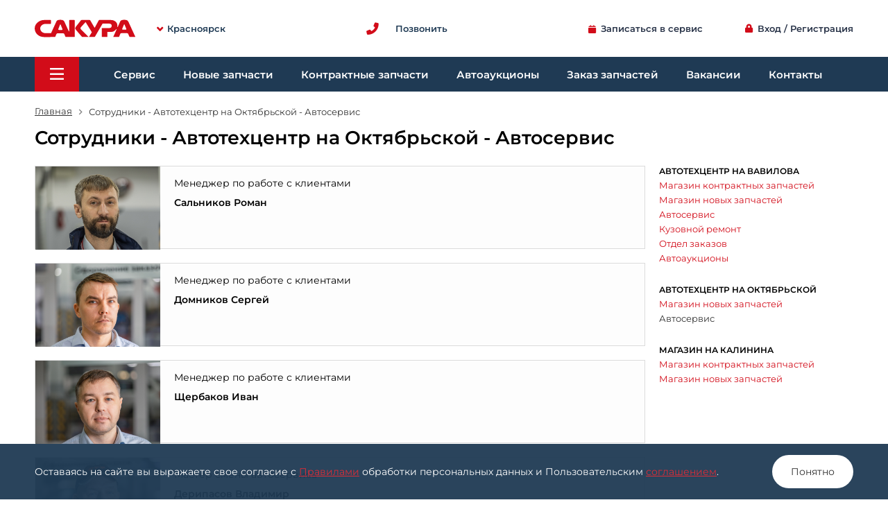

--- FILE ---
content_type: text/html; charset=utf-8
request_url: https://sakura-motors.ru/staff/5/
body_size: 10023
content:
<!DOCTYPE html><html lang="ru" class="is_desktop"><head><title>Сотрудники - Автотехцентр на Октябрьской - Автосервис</title><link rel="icon" type="image/svg" href="/static/public/favicon.svg"><meta http-equiv="Content-Type" content="text/html; charset=UTF-8"><meta http-equiv="X-UA-Compatible" content="IE=edge"><meta name="viewport" content="width=device-width, user-scalable=no, initial-scale=1.0, maximum-scale=1.0, minimum-scale=1.0"><meta property="og:type" content="website"><meta property="og:title" content="Сотрудники - Автотехцентр на Октябрьской - Автосервис"><meta property="og:url" content="https://sakura-motors.ru/staff/5/"><meta property="og:image" content="https://sakura-motors.ru/static/images/sakura_logo_1200x630.png?v1"><meta property="og:image:type" content="image/png"><meta property="og:image:width" content="1200"><meta property="og:image:height" content="630"><meta http-equiv="content-language" content="ru"><meta name="theme-color" content="#D20C19"><meta name="format-detection" content="telephone=no"><link rel="dns-prefetch" href="https://www.google-analytics.com"/><link rel="dns-prefetch" href="https://www.googletagmanager.com"/><script>window.config_site={"user": {}, "city": {"name": "\u041a\u0440\u0430\u0441\u043d\u043e\u044f\u0440\u0441\u043a", "code": "krasnoyarsk", "is_main": true, "id": 1, "name_sklon": "\u041a\u0440\u0430\u0441\u043d\u043e\u044f\u0440\u0441\u043a\u0435", "bibinet_id": 38}, "device": {"name": "desktop", "is_mobile": false}, "dev_config": {"domen_full": "sakura-motors.ru", "domen_scheme": "https", "domen_site": "https://sakura-motors.ru", "domen_service": "https://sakura-motors.ru", "domen_cookies": "sakura-motors.ru"}, "js_db": {"cities": [{"id": 1, "name": "\u041a\u0440\u0430\u0441\u043d\u043e\u044f\u0440\u0441\u043a", "code": "krasnoyarsk", "is_city": true, "url": "https://sakura-motors.ru", "is_main": true}, {"id": 2, "name": "\u0410\u0431\u0430\u043a\u0430\u043d", "code": "abakan", "is_city": true, "url": "https://abakan.sakura-motors.ru"}], "business": [{"id": 4, "name": "\u0413\u0435\u0440\u043c\u0430\u043d \u0410. \u0410.", "inn": "246411729240", "address": "", "prefix": "\u0423\u0441\u043b\u0443\u0433\u0438 \u043e\u043a\u0430\u0437\u044b\u0432\u0430\u0435\u0442", "business_type": "\u0418\u041f"}, {"id": 1, "name": "\u0422\u0430\u0440\u0442\u0430\u043a\u043e\u0432\u0441\u043a\u0438\u0439 \u0410. \u0413.", "inn": "246302687769", "address": "\u041e\u043a\u0442\u044f\u0431\u0440\u044c\u0441\u043a\u0430\u044f, 12", "prefix": "\u0423\u0441\u043b\u0443\u0433\u0438 \u043e\u043a\u0430\u0437\u044b\u0432\u0430\u0435\u0442", "business_type": "\u0418\u041f"}, {"id": 2, "name": "\u0421\u0430\u0445\u0430\u0440\u043e\u0432 \u0410. \u0412.", "inn": "244601564306", "address": "", "prefix": "\u0423\u0441\u043b\u0443\u0433\u0438 \u043e\u043a\u0430\u0437\u044b\u0432\u0430\u0435\u0442", "business_type": "\u0418\u041f"}, {"id": 3, "name": "\u0421\u0430\u0445\u0430\u0440\u043e\u0432 \u0410. \u0412.", "inn": "244601564306", "address": "", "prefix": "\u041f\u0440\u043e\u0434\u0430\u0432\u0435\u0446", "business_type": "\u0418\u041f"}], "business_contacts": [{"id": 1, "name": "\u0410\u0432\u0442\u043e\u0441\u0435\u0440\u0432\u0438\u0441\u044b", "url_page": "/service/"}, {"id": 2, "name": "\u041c\u0430\u0433\u0430\u0437\u0438\u043d\u044b \u043d\u043e\u0432\u044b\u0445 \u0437\u0430\u043f\u0447\u0430\u0441\u0442\u0435\u0439", "url_page": "/parts/new/"}, {"id": 3, "name": "\u041c\u0430\u0433\u0430\u0437\u0438\u043d\u044b \u043a\u043e\u043d\u0442\u0440\u0430\u043a\u0442\u043d\u044b\u0445 \u0437\u0430\u043f\u0447\u0430\u0441\u0442\u0435\u0439", "url_page": "/part/krasnoyarsk/"}, {"id": 4, "name": "\u0410\u0432\u0442\u043e\u0430\u0443\u043a\u0446\u0438\u043e\u043d\u044b", "url_page": "/auctions/"}, {"id": 5, "name": "\u0421\u0442\u043e\u043b \u0437\u0430\u043a\u0430\u0437\u043e\u0432", "url_page": "/parts/order/"}], "branches": [{"id": 1, "name": "\u041a\u0440\u0430\u0441\u043d\u043e\u044f\u0440\u0441\u043a", "code": "krasnoyarsk", "is_city": true, "url": "https://sakura-motors.ru", "is_main": true}, {"id": 1, "name": "\u0410\u0432\u0442\u043e\u0442\u0435\u0445\u0446\u0435\u043d\u0442\u0440 \u043d\u0430 \u0412\u0430\u0432\u0438\u043b\u043e\u0432\u0430", "address": "\u0412\u0430\u0432\u0438\u043b\u043e\u0432\u0430 1\u0433", "phone": "8(391)26-36-000", "city": {"id": 1, "name": "\u041a\u0440\u0430\u0441\u043d\u043e\u044f\u0440\u0441\u043a", "code": "krasnoyarsk"}, "map": {"la": "55.990530", "lo": "92.906683", "ya_org": "1209003341"}, "is_main": true, "url": "https://sakura-motors.ru/contacts/#branch-1"}, {"id": 2, "name": "\u0410\u0432\u0442\u043e\u0442\u0435\u0445\u0446\u0435\u043d\u0442\u0440 \u043d\u0430 \u041e\u043a\u0442\u044f\u0431\u0440\u044c\u0441\u043a\u043e\u0439", "address": "\u041e\u043a\u0442\u044f\u0431\u0440\u044c\u0441\u043a\u0430\u044f 12", "phone": "8(391)26-36-999", "city": {"id": 1, "name": "\u041a\u0440\u0430\u0441\u043d\u043e\u044f\u0440\u0441\u043a", "code": "krasnoyarsk"}, "map": {"la": "56.038228", "lo": "92.926655", "ya_org": "1009783718"}, "is_main": true, "url": "https://sakura-motors.ru/contacts/#branch-2"}, {"id": 3, "name": "\u041c\u0430\u0433\u0430\u0437\u0438\u043d \u043d\u0430 \u041a\u0430\u043b\u0438\u043d\u0438\u043d\u0430", "address": "\u041a\u0430\u043b\u0438\u043d\u0438\u043d\u0430 60/2", "phone": "8(391)26-36-888", "city": {"id": 1, "name": "\u041a\u0440\u0430\u0441\u043d\u043e\u044f\u0440\u0441\u043a", "code": "krasnoyarsk"}, "map": {"la": "56.032229", "lo": "92.808689", "ya_org": "1200108421"}, "is_main": true, "url": "https://sakura-motors.ru/contacts/#branch-3"}, {"id": 10, "name": "\u0410\u0431\u0430\u043a\u0430\u043d", "address": "\u0418\u0433\u0430\u0440\u0441\u043a\u0430\u044f, 11\u0434", "phone": "+7(3902)320-437", "city": {"id": 2, "name": "\u0410\u0431\u0430\u043a\u0430\u043d", "code": "abakan"}, "map": {"la": "53.717880", "lo": "91.388947", "ya_org": "1820844554"}, "url": "https://abakan.sakura-motors.ru"}, {"id": 11, "name": "\u0418\u0440\u043a\u0443\u0442\u0441\u043a", "address": "\u0410\u0440\u0433\u0443\u043d\u043e\u0432\u0430, 2", "phone": "+7(3952)721-616", "city": {"id": 3, "name": "\u0418\u0440\u043a\u0443\u0442\u0441\u043a", "code": "irkutsk"}, "map": {"la": "52.256033", "lo": "104.223545", "ya_org": "1106318393"}, "url": "https://irkutsk.sakura-motors.ru"}, {"id": 12, "name": "\u041a\u0435\u043c\u0435\u0440\u043e\u0432\u043e", "address": "\u041c\u0430\u044f\u043a\u043e\u0432\u0441\u043a\u043e\u0433\u043e, 13", "phone": "+7(3842)376-688", "city": {"id": 4, "name": "\u041a\u0435\u043c\u0435\u0440\u043e\u0432\u043e", "code": "kemerovo"}, "map": {"la": "55.341505", "lo": "86.054532", "ya_org": "1035442313"}, "url": "https://kemerovo.sakura-motors.ru"}], "subdivisions": {"7": {"branch_id": 1, "contacts_business_id": 3, "work_time": [["\u043f\u043e\u043d\u0435\u0434\u0435\u043b\u044c\u043d\u0438\u043a-\u0441\u0443\u0431\u0431\u043e\u0442\u0430", "09:00-19:00"], ["\u0432\u043e\u0441\u043a\u0440\u0435\u0441\u0435\u043d\u044c\u0435", "10:00-16:00"]], "order": 0, "name": "\u041c\u0430\u0433\u0430\u0437\u0438\u043d \u043a\u043e\u043d\u0442\u0440\u0430\u043a\u0442\u043d\u044b\u0445 \u0437\u0430\u043f\u0447\u0430\u0441\u0442\u0435\u0439", "address": "", "phone": "+7(391)296-05-44"}, "10": {"branch_id": 3, "contacts_business_id": 3, "work_time": [["\u043f\u043e\u043d\u0435\u0434\u0435\u043b\u044c\u043d\u0438\u043a-\u0441\u0443\u0431\u0431\u043e\u0442\u0430", "09:00-19:00"], ["\u0432\u043e\u0441\u043a\u0440\u0435\u0441\u0435\u043d\u044c\u0435", "10:00-16:00"]], "order": 1, "name": "\u041c\u0430\u0433\u0430\u0437\u0438\u043d \u043a\u043e\u043d\u0442\u0440\u0430\u043a\u0442\u043d\u044b\u0445 \u0437\u0430\u043f\u0447\u0430\u0441\u0442\u0435\u0439", "address": "", "phone": "+7(391)296-08-44"}, "3": {"branch_id": 1, "contacts_business_id": 2, "work_time": [["\u0431\u0435\u0437 \u0432\u044b\u0445\u043e\u0434\u043d\u044b\u0445", "09:00-21:00"]], "order": 1, "name": "\u041c\u0430\u0433\u0430\u0437\u0438\u043d \u043d\u043e\u0432\u044b\u0445 \u0437\u0430\u043f\u0447\u0430\u0441\u0442\u0435\u0439", "address": "", "phone": "+7(391)263-60-00"}, "8": {"branch_id": 2, "contacts_business_id": 2, "work_time": [["\u0431\u0435\u0437 \u0432\u044b\u0445\u043e\u0434\u043d\u044b\u0445", "09:00-21:00"]], "order": 1, "name": "\u041c\u0430\u0433\u0430\u0437\u0438\u043d \u043d\u043e\u0432\u044b\u0445 \u0437\u0430\u043f\u0447\u0430\u0441\u0442\u0435\u0439", "address": "", "phone": "+7(391)263-60-00"}, "5": {"branch_id": 2, "contacts_business_id": 1, "work_time": [["\u0431\u0435\u0437 \u0432\u044b\u0445\u043e\u0434\u043d\u044b\u0445", "09:00-21:00"]], "order": 2, "name": "\u0410\u0432\u0442\u043e\u0441\u0435\u0440\u0432\u0438\u0441", "address": "", "phone": "+7(391)263-60-00"}, "11": {"branch_id": 3, "contacts_business_id": 2, "work_time": [["\u0431\u0435\u0437 \u0432\u044b\u0445\u043e\u0434\u043d\u044b\u0445", "09:00-21:00"]], "order": 2, "name": "\u041c\u0430\u0433\u0430\u0437\u0438\u043d \u043d\u043e\u0432\u044b\u0445 \u0437\u0430\u043f\u0447\u0430\u0441\u0442\u0435\u0439", "address": "", "phone": "+7(391)263-60-00"}, "9": {"branch_id": 1, "contacts_business_id": 1, "work_time": [["\u0431\u0435\u0437 \u0432\u044b\u0445\u043e\u0434\u043d\u044b\u0445", "09:00-21:00"]], "order": 2, "name": "\u0410\u0432\u0442\u043e\u0441\u0435\u0440\u0432\u0438\u0441", "address": "", "phone": "+7(391)296-00-95"}, "2": {"branch_id": 1, "contacts_business_id": 1, "work_time": [["\u0431\u0443\u0434\u043d\u0438", "09:00-18:00"], ["\u0441\u0443\u0431\u0431\u043e\u0442\u0430, \u0432\u043e\u0441\u043a\u0440\u0435\u0441\u0435\u043d\u044c\u0435 \u0432\u044b\u0445\u043e\u0434\u043d\u043e\u0439"]], "order": 3, "name": "\u041a\u0443\u0437\u043e\u0432\u043d\u043e\u0439 \u0440\u0435\u043c\u043e\u043d\u0442", "address": "\u0412\u0430\u0432\u0438\u043b\u043e\u0432\u0430, 1\u0413/1", "is_contacts_business_name_prefix": true, "phone": "+7(913)557-15-22"}, "4": {"branch_id": 1, "contacts_business_id": 5, "work_time": [["\u0431\u0443\u0434\u043d\u0438", "09:00-18:00"], ["\u0441\u0443\u0431\u0431\u043e\u0442\u0430", "10:00-16:00"], ["\u0432\u043e\u0441\u043a\u0440\u0435\u0441\u0435\u043d\u044c\u0435 \u0432\u044b\u0445\u043e\u0434\u043d\u043e\u0439"]], "order": 4, "name": "\u041e\u0442\u0434\u0435\u043b \u0437\u0430\u043a\u0430\u0437\u043e\u0432", "address": "", "phone": "+7(391)263-60-00"}, "16": {"branch_id": 1, "contacts_business_id": 4, "work_time": [["\u0431\u0443\u0434\u043d\u0438", "09:00-18:00"], ["\u0441\u0443\u0431\u0431\u043e\u0442\u0430", "10:00-16:00"], ["\u0432\u043e\u0441\u043a\u0440\u0435\u0441\u0435\u043d\u044c\u0435 \u0432\u044b\u0445\u043e\u0434\u043d\u043e\u0439"]], "order": 5, "name": "\u0410\u0432\u0442\u043e\u0430\u0443\u043a\u0446\u0438\u043e\u043d\u044b", "address": "", "phone": "+7(905)975-73-91"}}, "direct_call": {"theme": [{"id": 1, "title": "\u0410\u0432\u0442\u043e\u0441\u0435\u0440\u0432\u0438\u0441", "is_call": true, "is_write_mess": true, "is_theme_address": true, "dop_item_title": "\u0417\u0430\u043f\u0438\u0441\u0430\u0442\u044c\u0441\u044f \u0432 \u0441\u0435\u0440\u0432\u0438\u0441", "dop_item_icon": "icon-edit_calendar", "dop_data_json": {"func": "WritingService"}}, {"id": 2, "title": "\u041a\u0443\u0437\u043e\u0432\u043d\u043e\u0439 \u0440\u0435\u043c\u043e\u043d\u0442", "is_call": true, "is_write_mess": true}, {"id": 3, "title": "\u041d\u043e\u0432\u044b\u0435 \u0437\u0430\u043f\u0447\u0430\u0441\u0442\u0438", "is_call": true, "is_write_mess": true}, {"id": 4, "title": "\u041a\u043e\u043d\u0442\u0440\u0430\u043a\u0442\u043d\u044b\u0435 \u0437\u0430\u043f\u0447\u0430\u0441\u0442\u0438", "is_call": true, "is_write_mess": true}, {"id": 5, "title": "\u0410\u0432\u0442\u043e\u0430\u0443\u043a\u0446\u0438\u043e\u043d\u044b", "is_call": true, "is_write_mess": true, "dop_item_title": "\u0411\u0435\u0441\u043f\u043b\u0430\u0442\u043d\u044b\u0439 \u0440\u0430\u0441\u0447\u0435\u0442 \u0441\u0442\u043e\u0438\u043c\u043e\u0441\u0442\u0438 \u0430\u0432\u0442\u043e\u043c\u043e\u0431\u0438\u043b\u044f", "dop_item_icon": "icon-calculate", "dop_item_description": "\u041f\u043e\u0441\u0447\u0438\u0442\u0430\u0435\u043c, \u0443\u0442\u043e\u0447\u043d\u0438\u043c \u0434\u0435\u0442\u0430\u043b\u0438, \u043e\u0442\u0432\u0435\u0442\u0438\u043c \u043d\u0430 \u0432\u043e\u043f\u0440\u043e\u0441\u044b \u0438 \u043f\u0440\u0435\u0434\u043e\u0441\u0442\u0430\u0432\u0438\u043c \u0432\u0441\u044e \u043d\u0435\u043e\u0431\u0445\u043e\u0434\u0438\u043c\u0443\u044e \u0438\u043d\u0444\u043e\u0440\u043c\u0430\u0446\u0438\u044e.", "dop_item_link": "/auctions/"}, {"id": 6, "title": "\u0417\u0430\u043a\u0430\u0437 \u0437\u0430\u043f\u0447\u0430\u0441\u0442\u0435\u0439", "is_call": true, "is_write_mess": true, "dop_item_title": "\u0417\u0430\u044f\u0432\u043a\u0430 \u043d\u0430 \u0437\u0430\u043a\u0430\u0437 \u0437\u0430\u043f\u0447\u0430\u0441\u0442\u0435\u0439", "dop_item_icon": "icon-format_list_bulleted", "dop_item_description": "\u0420\u0435\u043a\u043e\u043c\u0435\u043d\u0434\u0443\u0435\u043c \u043d\u0430\u0447\u0430\u0442\u044c \u0437\u0430\u043a\u0430\u0437 \u0437\u0430\u043f\u043e\u043b\u043d\u0435\u043d\u0438\u044f \u044d\u0442\u043e\u0439 \u0444\u043e\u0440\u043c\u044b.", "dop_item_link": "/parts/order/"}, {"id": 12, "title": "\u0410\u0432\u0442\u043e\u043c\u043e\u0439\u043a\u0430"}, {"id": 9, "title": "\u0416\u0430\u043b\u043e\u0431\u0430 \u0438\u043b\u0438 \u043f\u0440\u0435\u0434\u043b\u043e\u0436\u0435\u043d\u0438\u0435", "is_write_mess": true, "link": "/complaints_book/"}, {"id": 8, "title": "\u0414\u0440\u0443\u0433\u0430\u044f \u0442\u0435\u043c\u0430", "is_write_mess": true}, {"id": 7, "title": "\u0421\u043e\u0435\u0434\u0438\u043d\u0438\u0442\u044c \u0441 \u043e\u043f\u0435\u0440\u0430\u0442\u043e\u0440\u043e\u043c", "is_call": true}, {"id": 10, "title": "\u0415\u0434\u0438\u043d\u044b\u0439 \u043d\u043e\u043c\u0435\u0440 \u0421\u0430\u043a\u0443\u0440\u0430 \u041a\u0440\u0430\u0441\u043d\u043e\u044f\u0440\u0441\u043a", "is_call": true, "description": "\u041c\u043d\u043e\u0433\u043e\u043a\u0430\u043d\u0430\u043b\u044c\u043d\u044b\u0439 \u0442\u0435\u043b\u0435\u0444\u043e\u043d", "data_json": {"is_bottom": true, "is_another": true}}, {"id": 11, "title": "\u0411\u0435\u0441\u043f\u043b\u0430\u0442\u043d\u044b\u0439 \u0437\u0432\u043e\u043d\u043e\u043a", "is_call": true, "description": "\u0414\u043b\u044f \u0421\u0438\u0431\u0438\u0440\u0441\u043a\u043e\u0433\u043e \u0444\u0435\u0434\u0435\u0440\u0430\u043b\u044c\u043d\u043e\u0433\u043e \u043e\u043a\u0440\u0443\u0433\u0430", "data_json": {"is_main": true, "is_bottom": true}}], "contact": [{"id": 1, "direct_call_theme_id": 1, "address": "\u0412\u0430\u0432\u0438\u043b\u043e\u0432\u0430, 1\u0413/1", "is_all": true, "phone": "+7(391)296-00-95", "whatsapp": "+79836101364", "viber": "79836101364", "telegram": "+79836101364", "email": "srv.vavilova@sakura-motors.ru"}, {"id": 2, "direct_call_theme_id": 1, "address": "\u041e\u043a\u0442\u044f\u0431\u0440\u044c\u0441\u043a\u0430\u044f, 12", "phone": "+7(391)26-36-000", "whatsapp": "+79836101364", "viber": "79836101364", "telegram": "+79836101364", "email": "vav.service@sakura-motors.ru"}, {"id": 3, "direct_call_theme_id": 2, "address": "\u0412\u0430\u0432\u0438\u043b\u043e\u0432\u0430, 1\u0413/1", "is_all": true, "phone": "+7(913)557-15-22", "whatsapp": "+79135571522", "viber": "79135571522", "telegram": "+79135571522", "email": "kuzov.sakura@gmail.com"}, {"id": 4, "direct_call_theme_id": 3, "is_all": true, "phone": "+7(391)26-36-000", "whatsapp": "+79131816715", "viber": "79131816715", "telegram": "+79131816715", "email": "mv@sakura-motors.ru"}, {"id": 5, "direct_call_theme_id": 3, "address": "\u0412\u0430\u0432\u0438\u043b\u043e\u0432\u0430, 1\u0413/2", "phone": "+7(391)26-36-000", "whatsapp": "+79131816715", "viber": "79131816715", "telegram": "+79131816715", "email": "mv@sakura-motors.ru"}, {"id": 6, "direct_call_theme_id": 3, "address": "\u041e\u043a\u0442\u044f\u0431\u0440\u044c\u0441\u043a\u0430\u044f, 12", "phone": "+7(391)26-36-000", "whatsapp": "+79131816715", "viber": "79131816715", "telegram": "+79131816715", "email": "mv@sakura-motors.ru"}, {"id": 7, "direct_call_theme_id": 3, "address": "\u041a\u0430\u043b\u0438\u043d\u0438\u043d\u0430, 60/2", "phone": "+7(391)26-36-000", "whatsapp": "+79131816715", "viber": "79131816715", "telegram": "+79131816715", "email": "mv@sakura-motors.ru"}, {"id": 8, "direct_call_theme_id": 3, "address": "\u0421\u0432\u0435\u0440\u0434\u043b\u043e\u0432\u0441\u043a\u0430\u044f, 2\u0411", "phone": "+7(391)26-36-000", "whatsapp": "+79131816715", "viber": "79131816715", "telegram": "+79131816715", "email": "mv@sakura-motors.ru"}, {"id": 9, "direct_call_theme_id": 4, "is_all": true, "phone": "+7(391)296-05-44", "whatsapp": "+79059717233", "viber": "79059717233", "telegram": "+79059717233", "email": "uparts@sakura-motors.ru"}, {"id": 10, "direct_call_theme_id": 4, "address": "\u0412\u0430\u0432\u0438\u043b\u043e\u0432\u0430, 1\u0413/3", "phone": "+7(391)296-05-44", "whatsapp": "+79059717233", "viber": "79059717233", "telegram": "+79059717233", "email": "uparts@sakura-motors.ru"}, {"id": 11, "direct_call_theme_id": 4, "address": "\u041a\u0430\u043b\u0438\u043d\u0438\u043d\u0430, 60/2", "phone": "+7(391)296-08-44", "whatsapp": "+79059717233", "viber": "79059717233", "telegram": "+79059717233", "email": "uparts@sakura-motors.ru"}, {"id": 12, "direct_call_theme_id": 5, "address": "\u0412\u0430\u0432\u0438\u043b\u043e\u0432\u0430, 1\u0413/1", "is_all": true, "phone": "+7(905)975-73-91", "whatsapp": "+79059757391", "viber": "79059757391", "telegram": "+79059757391", "email": "auto@sakura-motors.ru"}, {"id": 13, "direct_call_theme_id": 6, "address": "\u0412\u0430\u0432\u0438\u043b\u043e\u0432\u0430, 1\u0413/1", "is_all": true, "phone": "+7(391)26-36-000", "whatsapp": "+79135571363", "viber": "79135571363", "telegram": "+79135571363", "email": "zakaz@sakura-motors.ru"}, {"id": 18, "direct_call_theme_id": 12, "address": "\u041e\u043a\u0442\u044f\u0431\u0440\u044c\u0441\u043a\u0430\u044f, 12", "phone": "+7(391)250-22-77"}, {"id": 15, "direct_call_theme_id": 8, "email": "sakura@sakura-motors.ru"}, {"id": 14, "direct_call_theme_id": 7, "is_all": true, "phone": "+7(391)26-36-000"}, {"id": 16, "direct_call_theme_id": 10, "is_all": true, "phone": "+7(391)26-36-000"}, {"id": 17, "direct_call_theme_id": 11, "is_all": true, "phone": "8(800)350-00-50"}]}, "settings": {"phone": {"code": "phone", "value": "+7 (391) 26-36-000", "value2": "\u043c\u043d\u043e\u0433\u043e\u043a\u0430\u043d\u0430\u043b\u044c\u043d\u044b\u0439", "json": {}}, "phone2": {"code": "phone2", "value": "8 (800) 350-00-50", "value2": "\u0431\u0435\u0441\u043f\u043b\u0430\u0442\u043d\u044b\u0439 \u0437\u0432\u043e\u043d\u043e\u043a \u0441 \u0442\u0435\u043b\u0435\u0444\u043e\u043d\u043e\u0432 \u0421\u0438\u0431\u0438\u0440\u0441\u043a\u043e\u0433\u043e \u0424\u0435\u0434\u0435\u0440\u0430\u043b\u044c\u043d\u043e\u0433\u043e \u041e\u043a\u0440\u0443\u0433\u0430", "json": {}}, "date_new_parts_update": {"code": "date_new_parts_update", "value": "27.01.2026", "value2": "", "json": {}}, "date_new_parts_v2_update": {"code": "date_new_parts_v2_update", "value": "27.01.2026", "value2": "15:01:41", "json": {"count_parts": 64512, "count_parts_import": 64405, "new_settings_params_price": []}}}, "menu_footer": []}};</script><link href="/static/dist/main.2372039b982978f85d19.css" rel="stylesheet"><script defer="defer" src="/static/dist/runtime.0778427957947282a018.bundle.js"></script><script defer="defer" src="/static/dist/vendors.bf4aa1df3584bb03393a.bundle.js"></script><script defer="defer" src="/static/dist/main.e91ef0ea8388a8e3d886.bundle.js"></script></head><body class="main-app" id="main-app" data-v-app><div class="base-container"><header data-app="AppHeader" v-cloak><div class="container"><div class="view-port"><div class="head-menu-top"><a href="/" id="logo" class="mar-r-30 pad-t-5"><img src="/static/svg/logo2.svg" title="Сакура Красноярск" alt="Сакура Красноярск"></a><header-select-city><div class="point mar-r-20 flex-box text-w600 dv-40"><span class="icon-angle-down fs-9 mar-r-6 color-red"></span><span class="color-blue-dark5 fs-13">Красноярск</span></div></header-select-city><div class="flex-grow flex-center"><direct-call ver="content"><div class="flex-box mar-6"><div class="icon-phone color-red fs-18"></div><div class="color-blue-dark5 text-w600 fs-13 mar-l-25">Позвонить</div></div></direct-call></div><writing-service-btn ver="1"></writing-service-btn><a href="/accounts/login/" class="mar-l-60 flex-center"><span class="icon-lock fs-13 mar-r-6 color-red"></span><span>Вход / Регистрация</span></a></div></div></div><div id="head-menu" class="container"><div class="view-port"><div class="base"><header-burger><div class="mar-r-30 point burger-btn popap-menu-btn"><span class="icon-bars fs-20 color-white"></span></div></header-burger><div class="items"><a href="/service/" class="el pad-lr-20 text-decnon point">Сервис</a><a href="/parts/new/" class="el pad-lr-20 text-decnon point">Новые запчасти</a><a href="/part/krasnoyarsk/" class="el pad-lr-20 text-decnon point">Контрактные запчасти</a><a href="/auctions/" class="el pad-lr-20 text-decnon point">Автоаукционы</a><a href="/parts/order/" class="el pad-lr-20 text-decnon point">Заказ запчастей</a><a href="/vacancy/" class="el pad-lr-20 text-decnon point">Вакансии</a><a href="/contacts/" class="el pad-lr-20 text-decnon point">Контакты</a></div></div></div></div></header><div class="container" style="z-index: 1000"><div id="popap_main_menu" class="footer_menu footer_menu_gamburger"></div></div><div class="dv-main"></div><div class="container"><div class="view-port"><div class="breadcrumb mar-b-10"><div itemscope itemtype="http://schema.org/BreadcrumbList" class="flex-box a-start"><span class="el" itemprop="itemListElement" itemscope itemtype="http://schema.org/ListItem"><a itemprop="item" href="/" class="icon_after"><span itemprop="name">Главная</span></a><meta itemprop="position" content="1" /></span><span class="icon-chevron_right fs-16 dv-16 mar-lr-4 color-gray"></span><span class="el mar-t-1" itemprop="itemListElement" itemscope itemtype="http://schema.org/ListItem"><a itemprop="item" href="/staff/5/" class="text-decnon"><span itemprop="name">Сотрудники - Автотехцентр на Октябрьской - Автосервис</span></a><meta itemprop="position" content="1" /></span></div></div><div class="title_content"><h1>Сотрудники - Автотехцентр на Октябрьской - Автосервис</h1></div></div></div><main data-app-base-content="AppPageEmpty" id="base-content"><div class="container" id="page-staff" data-bas-ready="pages.staff"><div class="view-port mar-t-20"><div class="flex-box a-start"><div class="flex-grow"><div class="worker" id="worker-115"><div class="photo point" data-fancybox data-src="/media/images/workers/Роман_Сальников.jpg" style="background-image: url('/media/images/workers/Роман_Сальников.jpg')"></div><div class="data"><div class="fs-14">Менеджер по работе с клиентами</div><div class="fs-14 text-weight-600 mar-t-10">Сальников Роман</div></div><div class="mar-l-20 flex-box-column h100"></div></div><div class="worker" id="worker-95"><div class="photo point" data-fancybox data-src="/media/images/workers/Сергей_Домников.jpg" style="background-image: url('/media/images/workers/Сергей_Домников.jpg')"></div><div class="data"><div class="fs-14">Менеджер по работе с клиентами</div><div class="fs-14 text-weight-600 mar-t-10">Домников Сергей</div></div><div class="mar-l-20 flex-box-column h100"></div></div><div class="worker" id="worker-86"><div class="photo point" data-fancybox data-src="/media/images/workers/Иван_Щербаков.jpg" style="background-image: url('/media/images/workers/Иван_Щербаков.jpg')"></div><div class="data"><div class="fs-14">Менеджер по работе с клиентами</div><div class="fs-14 text-weight-600 mar-t-10">Щербаков Иван</div></div><div class="mar-l-20 flex-box-column h100"></div></div><div class="worker" id="worker-88"><div class="photo point" data-fancybox data-src="/media/images/workers/Владимир_Дерипасов.jpg" style="background-image: url('/media/images/workers/Владимир_Дерипасов.jpg')"></div><div class="data"><div class="fs-14">Мастер смены автосервиса</div><div class="fs-14 text-weight-600 mar-t-10">Дерипасов Владимир</div></div><div class="mar-l-20 flex-box-column h100"></div></div><div class="worker" id="worker-81"><div class="photo point" data-fancybox data-src="/media/images/workers/Дмитрий_Тесленко.jpg" style="background-image: url('/media/images/workers/Дмитрий_Тесленко.jpg')"></div><div class="data"><div class="fs-14">Мастер смены автосервиса</div><div class="fs-14 text-weight-600 mar-t-10">Тесленко Дмитрий</div></div><div class="mar-l-20 flex-box-column h100"></div></div></div><div class="right-column-device-280"><div class="fs-12 text-bold text-upper mar-b-5">Автотехцентр на Вавилова</div><div class="mar-b-5"><a href="/staff/7/" class="fs-13 text-weight-500 color-red text-decnon hov-color-gray-dark2 anim">Магазин контрактных запчастей</a></div><div class="mar-b-5"><a href="/staff/3/" class="fs-13 text-weight-500 color-red text-decnon hov-color-gray-dark2 anim">Магазин новых запчастей</a></div><div class="mar-b-5"><a href="/staff/9/" class="fs-13 text-weight-500 color-red text-decnon hov-color-gray-dark2 anim">Автосервис</a></div><div class="mar-b-5"><a href="/staff/2/" class="fs-13 text-weight-500 color-red text-decnon hov-color-gray-dark2 anim">Кузовной ремонт</a></div><div class="mar-b-5"><a href="/staff/4/" class="fs-13 text-weight-500 color-red text-decnon hov-color-gray-dark2 anim">Отдел заказов</a></div><div class="mar-b-5"><a href="/staff/16/" class="fs-13 text-weight-500 color-red text-decnon hov-color-gray-dark2 anim">Автоаукционы</a></div><div class="dv-25"></div><div class="fs-12 text-bold text-upper mar-b-5">Автотехцентр на Октябрьской</div><div class="mar-b-5"><a href="/staff/8/" class="fs-13 text-weight-500 color-red text-decnon hov-color-gray-dark2 anim">Магазин новых запчастей</a></div><div class="mar-b-5"><span class="fs-13 text-weight-500 color-gray-dark2">Автосервис</span></div><div class="dv-25"></div><div class="fs-12 text-bold text-upper mar-b-5">Магазин на Калинина</div><div class="mar-b-5"><a href="/staff/10/" class="fs-13 text-weight-500 color-red text-decnon hov-color-gray-dark2 anim">Магазин контрактных запчастей</a></div><div class="mar-b-5"><a href="/staff/11/" class="fs-13 text-weight-500 color-red text-decnon hov-color-gray-dark2 anim">Магазин новых запчастей</a></div></div></div></div></div></main><div data-app="AppFooter" v-cloak class="zi-0"><div class="container color-bg-blue-dark5 mar-t-40"><div class="view-port flex-box a-stretch pad-tb-40 color-white"><div class="w100 flex-box a-stretch mar-r-20"><direct-call ver="2"></direct-call><div class="dh-1 color-bg-white-o-5 mar-l-20"></div></div><div class="w100 flex-box a-stretch mar-r-20"><div class="flex-grow"><div class="text-weight-600 fs-14">Единый номер</div><div class="mar-tb-4">Многоканальный телефон</div><div class="flex-box"><div class="fs-14">+7 (391) 26-36-000</div><a href="tel:+7(391)26-36-000" onclick="send_metrika('call_click')" class="mar-l-8 color-red text-weight-600 point">Позвонить</a></div><div class="text-weight-600 fs-14 mar-t-16">Бесплатный звонок</div><div class="mar-tb-4">Для Сибирского федерального округа</div><div class="flex-box"><div class="fs-14">8 (800) 350-00-50</div><a href="tel:8(800)350-00-50" onclick="send_metrika('call_click')" class="mar-l-8 color-red text-weight-600 point">Позвонить</a></div></div></div><div class="w100 mar-r-20"><direct-message></direct-message><a href="/complaints_book/" class="border-white-o-5 color-bg-blue-dark5 point brad-4 dv-64 flex-box pad-lr-16 mar-t-14 text-decnon color-white"><div class="fs-16 text-weight-600">Книга жалоб<br>и благодарностей</div><div class="flex-grow"></div><div class="icon-edit_note"></div></a></div><div class="w100"><div class="text-weight-600 fs-14">Контакты</div><div class="mar-t-4 mar-b-12">Часы работы, адреса и телефоны<br>
всех магазинов и сервисов<br>
Сакура в Красноярске
                            </div><a href="/contacts/" class="color-red text-weight-600 point">Открыть</a></div></div></div><div class="container"><div class="view-port pad-tb-32"><div class="flex-box a-stretch"><div class="dh-280"><div class="fs-16 text-w600 color-black">Мы в социальных сетях</div><div class="flex-box social mar-t-16"><a target="_blank" rel="nofollow" href="https://vk.com/sakura.yarsk" class="item" data-name="vk"></a></div></div><div class="dh-1 color-bg-gray-light1 mar-r-19"></div><div class="flex-grow"><div class="fs-16 text-w600 color-black">Наши партнеры</div><div class="flex-box mar-t-16"><a class="mar-r-100" target="_blank" rel="nofollow" href="https://sakura-oil.com/catalog/avtomobilnye-masla/"><img src="/static/images/partners/mobil_2.png" class="dv-30" alt=""></a><a class="mar-r-100" target="_blank" rel="nofollow" href="https://taif-lubricants.ru/production/"><img src="/static/svg/taif.svg" style="height: 48px" alt=""></a><a class="mar-r-100" target="_blank" rel="nofollow" href="https://www.yokohama.ru"><img src="/static/images/partners/yokohama_2.png" style="height: 43px" alt=""></a><a class="" target="_blank" href="https://bibinet.ru"><img src="/static/svg/bibinet_logo_32_green.svg" style="height: 37px" alt=""></a></div></div></div></div></div><div id="footer_menu"
                     class="footer_menu footer_menu_base"
                ><div class="container"><div class="view-port pad-tb-32"><div class="flex-box a-stretch"><div class="dh-280"><a href="/part/krasnoyarsk/" class="a1">Контрактные</a><a href="/parts/profi/" class="a1">Контрактные (проф.поиск)</a><a href="/parts/new/" class="a1">Новые</a><a href="/parts/order/" class="a1">Запчасти под заказ</a><a href="/wheels/tyre_calc/" class="a1">Шинный калькулятор</a><a href="/auctions/" class="a1">Автомобили из Японии</a><a href="/contacts/" class="a1">Адреса и часы работы</a><a href="/complaints_book/" class="a1">Книга отзывов и предложений</a><a href="/vacancy/" class="a1">Вакансии</a></div><div class="dh-1 color-bg-gray-light1 mar-r-19"></div><div class="flex-grow"><div class="fs-16 dv-48 flex-box a-center">Каталог услуг автосервиса</div><div class="flex-box a-start mar-t--15"><div class="w100 mar-r-20"><div class="fs-14 text-w600 mar-t-32">Техническое обслуживание</div><a href="/service/oil/" class="a">Замена масел и других жидкостей</a><a href="/service/to/" class="a">Комплексное техобслуживание</a><a href="/service/inspection/" class="a">Предпокупочный осмотр</a><a href="/service/to-po-reglamentam/" class="a">Регламентное ТО все марки</a><div class="fs-14 text-w600 mar-t-32">Рулевое управление</div><a href="/service/zamena-detalei-rulevogo/" class="a">Замена рулевой рейки</a><a href="/service/zamena-rulevoi-tyagi/" class="a">Замена рулевой тяги</a><a href="/service/zamena-rulevih-nakonechnikov/" class="a">Замена рулевых наконечников</a><a href="/service/remont-gidrousilitelya-rulya/" class="a">Замена системы гидроусилителя руля</a><a href="/service/rake_toe-in/" class="a">Развал-схождение</a><div class="fs-14 text-w600 mar-t-32">Автоэлектрика</div><a href="/service/avtoelektrik/" class="a">Автоэлектрик</a><a href="/service/remont-generatora/" class="a">Ремонт автомобильных генераторов</a><a href="/service/remont-startera/" class="a">Ремонт стартера</a><div class="fs-14 text-w600 mar-t-32">Фары и лампочки</div><a href="/service/zamena-lamp/" class="a">Замена лампочек в фарах</a><a href="/service/regulirovka-far/" class="a">Регулировка фар</a></div><div class="w100 mar-r-20"><div class="fs-14 text-w600 mar-t-32">Подвеска</div><a href="/service/suspension/" class="a">Диагностика подвески</a><a href="/service/zamena-amortizatorov-pilnikov/" class="a">Замена амортизаторов и пыльников</a><a href="/service/zamena-pruzhin-amortizatorov/" class="a">Замена пружин амортизаторов</a><a href="/service/zamena-sailentblokov/" class="a">Замена сайлентблоков рычагов подвески</a><a href="/service/zamena-stoek/" class="a">Замена стоек</a><a href="/service/zamena-scharovoi/" class="a">Замена шаровой</a><a href="/service/zamena-rychagov-podveski/" class="a">Ремонт, замена рычагов подвески</a><div class="fs-14 text-w600 mar-t-32">Тормозная система</div><a href="/service/zamena-tormoznih-diskov/" class="a">Замена тормозных дисков</a><a href="/service/zamena-kolodok/" class="a">Замена тормозных колодок</a><a href="/service/prokachka-tormozov/" class="a">Прокачка тормозной системы</a><div class="fs-14 text-w600 mar-t-32">Охлаждение двигателя</div><a href="/service/zamena-ohlajdauschei-jidkosti/" class="a">Замена охлаждающей жидкости</a><a href="/service/zamena-radiatorov-okhlazhdeniya/" class="a">Замена радиаторов охлаждения</a><div class="fs-14 text-w600 mar-t-32">Кузов</div><a href="/service/body/" class="a">Кузовной ремонт</a><a href="/service/kuzovnoi-remont-pokraska/" class="a">Покраска автомобиля</a></div><div class="w100 mar-r-20"><div class="fs-14 text-w600 mar-t-32">Двигатель</div><a href="/service/engine_diagnostics/" class="a">Диагностика двигателя</a><a href="/service/zamena-dvigatelya/" class="a">Замена двигателя в автомобиле</a><a href="/service/zamena-masla/" class="a">Замена масла</a><a href="/service/zamena-remnya-grm/" class="a">Замена ремня ГРМ</a><a href="/service/zamena-salnikov/" class="a">Замена сальников</a><a href="/service/injector/" class="a">Очистка форсунок</a><div class="fs-14 text-w600 mar-t-32">Коробка передач и сцепление</div><a href="/service/remont-zamena-kpp/" class="a">Замена КПП</a><a href="/service/remont-stseplenie/" class="a">Ремонт и замена сцепления</a><div class="fs-14 text-w600 mar-t-32">Кондиционер и печка</div><a href="/service/zapravka-avtokondicionerov/" class="a">Заправка автокондиционеров</a><a href="/service/avtoelektrik-remont-pechek/" class="a">Ремонт печек автомобиля</a><div class="fs-14 text-w600 mar-t-32">Дополнительное оборудование</div><a href="/service/webasto_hydronic/" class="a">Предпусковые подогреватели webasto, hydronic</a><a href="/service/ustanovka-kamera-zadnego-vida/" class="a">Установка камеры заднего вида</a><a href="/service/ustanovka-magnitoli/" class="a">Установка магнитолы</a><a href="/service/ustanovka-parktronic/" class="a">Установка парктроника</a><a href="/service/ustanovka-signalizacii/" class="a">Установка сигнализации</a></div></div></div></div></div></div></div><div class="container color-bg-gray-light2"><div class="view-port pad-tb-56"><div><div class="color-black fs-16">Мы используем файлы "cookie", с целью персонализации сервисов и повышения удобства пользования веб-сайтом.<br>
Если вы против использования файлов «cookie», измените настройки браузера.</div></div><div class="mar-t-24 flex-box"><a href="/user-agreement-2024/" class="fs-16 color-red-dark1">Пользовательское соглашение</a><a href="/personal-data-rules/" class="fs-16 color-red-dark1 mar-l-24">Правила обработки персональных данных</a><a href="/privacy-policy/" class="fs-16 color-red-dark1 mar-l-24">Политика конфиденциальности</a></div><div class="color-black fs-16 mar-t-24">1995 – 2026 © Сакура</div></div></div></div></div><div data-app="AppBaseComponents" v-cloak></div><div id="v-overlay-container"></div><meta name="city_code" content="krasnoyarsk"><!-- Yandex.Metrika counter --><script type="text/javascript" > (function(m,e,t,r,i,k,a){m[i]=m[i]||function(){(m[i].a=m[i].a||[]).push(arguments)}; m[i].l=1*new Date();k=e.createElement(t),a=e.getElementsByTagName(t)[0],k.async=1,k.src=r,a.parentNode.insertBefore(k,a)}) (window, document, "script", "https://mc.yandex.ru/metrika/tag.js", "ym"); ym(14096053, "init", { clickmap:true, trackLinks:true, accurateTrackBounce:true, webvisor:true }); </script><noscript><div><img src="https://mc.yandex.ru/watch/14096053" style="position:absolute; left:-9999px;" alt="" /></div></noscript><!-- /Yandex.Metrika counter --><!-- Global site tag (gtag.js) - Google Analytics --><script async src="https://www.googletagmanager.com/gtag/js?id=UA-7091258-1"></script><script>
      window.dataLayer = window.dataLayer || [];
      function gtag(){dataLayer.push(arguments);}
      gtag('js', new Date());
      gtag('config', 'UA-7091258-1');
    </script><script type="text/javascript">(window.Image ? (new Image()) : document.createElement('img')).src = 'https://vk.com/rtrg?p=VK-RTRG-117295-a2lXC';</script></body></html>

--- FILE ---
content_type: image/svg+xml
request_url: https://sakura-motors.ru/static/svg/taif.svg
body_size: 2187
content:
<svg width="69" height="48" viewBox="0 0 69 48" fill="none" xmlns="http://www.w3.org/2000/svg">
<path d="M42.5612 34.6756V12.0913C42.5612 10.9969 43.4577 10.1099 44.5637 10.1099H48.6251V34.6756H42.5612Z" fill="#EA733D"/>
<path d="M48.6251 10.1099L43.6075 7.41276C42.9627 7.06613 42.5615 6.39808 42.5615 5.67204V1.18108H48.6254V10.1099H48.6251Z" fill="#EA733D"/>
<path d="M50.9376 10.1099V14.9757H55.1393V34.6756H61.1073V14.9757H67.7442V10.1099H50.9376Z" fill="#EA733D"/>
<path d="M64.3544 4.86577C65.9296 4.86577 67.0285 5.00779 68.2695 5.24384V0.519804C66.4073 0.141469 65.3089 0 63.5908 0C59.2683 0 56.3825 2.08193 55.4378 5.27663C55.1779 6.15634 55.5912 7.09703 56.4017 7.54013L61.1081 10.1102V7.84204C61.1078 6.094 62.2062 4.86577 64.3544 4.86577Z" fill="#EA733D"/>
<path d="M16.4554 34.6756V11.2969C16.4554 10.566 16.0487 9.8947 15.3976 9.54997L10.2965 6.8504V34.6759L16.4554 34.6756Z" fill="#EA733D"/>
<path d="M0.269531 1.18108V6.8504H10.2965H26.4827V1.18108H0.269531Z" fill="#EA733D"/>
<path d="M39.5319 14.5033C38.0996 10.8183 34.4713 9.49577 30.2225 9.49577C24.6834 9.49577 20.2432 11.952 19.909 17.4795H25.6864C25.8291 15.212 27.4528 13.984 30.2225 13.984C33.612 13.984 34.4236 15.5429 34.4236 17.8576V19.3691L27.1181 19.8886C22.3917 20.2198 18.7154 22.9123 18.7154 27.5892C18.7154 31.6048 21.771 35.2897 27.6919 35.2897C31.225 35.2897 34.0897 33.5897 35.2352 31.6048V34.6756H39.4363C39.7455 34.6756 40.0106 34.6973 40.2484 34.6756V19.4636C40.2481 17.8102 40.1528 16.0622 39.5319 14.5033ZM34.4233 24.8964C34.4233 28.5339 31.7974 30.5183 28.0732 30.5183C26.211 30.5183 24.5402 29.3369 24.5402 27.4474C24.5402 25.4633 26.3068 24.3766 28.1206 24.2351L34.4233 23.7627V24.8964Z" fill="#EA733D"/>
<path d="M11.8813 40.3501H10.2962V47.8897H11.8813V40.3501Z" fill="#EA733D"/>
<path d="M16.8131 42.235H18.3982V47.8894H16.8764V46.8628H16.817C16.5601 47.5252 15.943 47.9634 15.0832 47.9634C13.9336 47.9634 13.1522 47.1577 13.1486 45.8354V42.235H14.7337V45.5557C14.7373 46.2222 15.1243 46.6384 15.7233 46.6384C16.2925 46.6384 16.8172 46.2409 16.8134 45.4823L16.8131 42.235Z" fill="#EA733D"/>
<path d="M19.6976 40.3507H21.2829V43.1852H21.3311C21.5431 42.725 22.0011 42.1621 22.957 42.1621C24.2107 42.1621 25.2715 43.1266 25.2715 45.0701C25.2715 46.9623 24.2558 47.9818 22.9534 47.9818C22.0307 47.9818 21.5508 47.4553 21.3314 46.984H21.2607V47.8894H19.6979L19.6976 40.3507ZM22.4508 46.7338C23.2282 46.7338 23.653 46.0495 23.653 45.0628C23.653 44.0833 23.2364 43.4096 22.4508 43.4096C21.6804 43.4096 21.2492 44.0535 21.2492 45.0628C21.2492 46.0709 21.688 46.7338 22.4508 46.7338Z" fill="#EA733D"/>
<path d="M26.3287 42.235H27.865V43.222H27.9245C28.1335 42.5226 28.658 42.1542 29.2978 42.1542C29.4578 42.1542 29.6553 42.1765 29.7963 42.2098V43.6015C29.6473 43.5535 29.346 43.5166 29.1266 43.5166C28.4274 43.5166 27.9135 43.9952 27.9135 44.6909V47.8897H26.3287V42.235Z" fill="#EA733D"/>
<path d="M30.5545 40.7111C30.5545 40.2767 30.9412 39.9195 31.4101 39.9195C31.8832 39.9195 32.2699 40.2767 32.2699 40.7111C32.2699 41.1488 31.8832 41.5062 31.4101 41.5062C30.9412 41.5062 30.5545 41.1488 30.5545 40.7111ZM30.6142 42.235H32.199V47.8897H30.6142V42.235Z" fill="#EA733D"/>
<path d="M33.2354 45.0847C33.2354 43.351 34.3069 42.1621 36.0407 42.1621C37.5326 42.1621 38.534 43.0196 38.6006 44.3264H37.1051C37.0191 43.7633 36.6471 43.3838 36.0667 43.3838C35.3302 43.3838 34.8465 43.995 34.8465 45.062C34.8465 46.1444 35.3264 46.7596 36.0667 46.7596C36.6099 46.7596 37.0114 46.4208 37.1051 45.8167H38.6006C38.5261 47.1162 37.5696 48 36.0478 48C34.2883 48 33.2354 46.8038 33.2354 45.0847Z" fill="#EA733D"/>
<path d="M39.3566 46.3102C39.3566 45.0479 40.3719 44.672 41.5031 44.5692C42.4968 44.4733 42.8874 44.4253 42.8874 44.0608V44.0389C42.8874 43.5752 42.5787 43.3066 42.0391 43.3066C41.4694 43.3066 41.1312 43.5825 41.0232 43.9578L39.5571 43.8397C39.777 42.8096 40.6768 42.1618 42.0463 42.1618C43.3185 42.1618 44.4719 42.7283 44.4719 44.076V47.8897H42.969V47.1057H42.9241C42.645 47.6317 42.0983 47.9962 41.2536 47.9962C40.1637 47.9965 39.3566 47.4298 39.3566 46.3102ZM42.8984 45.8688V45.2685C42.7086 45.3934 42.143 45.4747 41.7967 45.5227C41.2394 45.5999 40.8712 45.817 40.8712 46.259C40.8712 46.6899 41.2202 46.9141 41.7077 46.9141C42.4034 46.9141 42.8984 46.4617 42.8984 45.8688Z" fill="#EA733D"/>
<path d="M47.2928 47.8897H45.708V42.235H47.2189V43.2329H47.2857C47.5424 42.5738 48.1564 42.1621 49.0047 42.1621C50.1948 42.1621 50.9763 42.9716 50.9763 44.2896V47.89H49.3912V44.5695C49.3953 43.8771 49.0118 43.4654 48.3758 43.4654C47.7357 43.4654 47.2972 43.892 47.2928 44.621V47.8897Z" fill="#EA733D"/>
<path d="M55.2672 43.4134H54.1916V46.152C54.1916 46.5867 54.411 46.7046 54.7276 46.7046C54.8766 46.7046 55.0434 46.6672 55.1215 46.6528L55.371 47.82C55.2113 47.8713 54.9204 47.9529 54.5115 47.9672C53.3619 48.0155 52.5991 47.4667 52.6065 46.3582V43.4134H51.8251V42.235H52.6065V40.8805H54.1913V42.235H55.2669V43.4134H55.2672Z" fill="#EA733D"/>
<path d="M59.5263 43.9362C59.4483 43.5714 59.1207 43.2735 58.5699 43.2735C58.0791 43.2735 57.6923 43.4941 57.6959 43.8326C57.6923 44.1055 57.8898 44.2855 58.4214 44.3999L59.4554 44.6058C60.5642 44.8305 61.104 45.3205 61.1073 46.1373C61.1037 47.2528 60.0432 48 58.5625 48C57.0481 48 56.1182 47.3339 55.9692 46.2514L57.528 46.1704C57.6249 46.6308 58.0007 46.8696 58.5663 46.8696C59.1202 46.8696 59.4888 46.6308 59.4962 46.2959C59.4891 46.0121 59.2623 45.8319 58.7633 45.7322L57.7739 45.5373C56.6575 45.3162 56.1182 44.7682 56.122 43.921C56.1182 42.8312 57.0821 42.1618 58.5436 42.1618C59.9876 42.1618 60.8361 42.8058 60.9775 43.8478L59.5263 43.9362Z" fill="#EA733D"/>
</svg>


--- FILE ---
content_type: application/javascript; charset=utf-8
request_url: https://sakura-motors.ru/static/dist/main.e91ef0ea8388a8e3d886.bundle.js
body_size: 81885
content:
"use strict";(self.webpackChunksakura_motors=self.webpackChunksakura_motors||[]).push([[792],{8030:function(e,a,l){l.d(a,{RD:function(){return Jv},R6:function(){return e_},Um:function(){return Yv},Pe:function(){return a_}});var t=l(1425),o=l(1083),s=l(4705);l(8111),l(7588);const r=new class{constructor(){(0,s.A)(this,"store",{is_ready_grecaptcha:!1,map:{}}),(0,s.A)(this,"browser_history_func",{}),(0,s.A)(this,"devices",""),(0,s.A)(this,"config",{js_db:{},city:{}}),(0,s.A)(this,"user",null),(0,s.A)(this,"is_user_auth",!1),(0,s.A)(this,"page_data",{gcb__list_local:{},gcb:{},gcb__init_data:{},params_form__init_data:{},params_form:{},result_search:{count:0},result_search_count:0,path_clear:"/"}),(0,s.A)(this,"is_mobile",!1),(0,s.A)(this,"is_debug",!1),void 0===window.config_site&&(window.config_site={device:{name:"DEV"},dev_config:{}}),this.config=window.config_site,void 0!==window.page_data?this.page_data=window.page_data:this.page_data={},this.config?.user&&Object.keys(this.config?.user).length>0&&(this.is_user_auth=this.config.user?.auth_token,this.user=this.config.user,delete this.config.user),this.devices=this.config.device.name,this.config.domen_service="https://sakura-motors.ru",this.config.domen_bibinet="https://bibinet.ru",this.config.domen_service_bibinet="https://bibinet.ru/service/get_reference/",this.config.domen_static="https://sakura-motors.ru",this.config.domen_site="https://sakura-motors.ru",this.config.domen_photos="https://img.bibinet.ru",this.config.domen_cookies=".sakura-motors.ru",this.config.MEDIA_URL="/media/",this.config.company_ids="408,494,492,495",this.config.recaptcha_pub_key="6LfnazkUAAAAAA0CHgEWvUsks1XsVQfCcD9vFl1L",this.config.recaptcha_v3_pub_key="6Le74bEoAAAAAHZL3ctnNNafXIPwTOb4AetqFzvY",this.config.photo={width:1280,height:0,big_img:"_c1280x0_w1.jpeg",big_img_nowater:"_c1280x0_w951.jpeg",default_img:"_c1280x0_w1.jpeg"},this.config.RESPONSE_KEY_DATA="response",this.config.RESPONSE_KEY_ERROR="errors",this.config.RESPONSE_KEY_FIELD_ERROR="field_errors",this.config.RESPONSE_KEY_ERROR_CODE="errors_code",this.config.RESPONSE_KEY_MESSAGES="messages",this.config.RESPONSE_KEY_PERMISSION="permission",this.config.KEY_STORE_DIALOG="modal_dialog_store",this.config.search_types=[["contracts","Контрактные запчасти"],["newparts","Новые запчасти"],["tires","Шины"],["wheels","Диски"]],this.config.part_position_names=["islr","isfr","isud"],this.config.part_position_names_idx={islr:0,isfr:1,isud:2},this.config.part_position_values=["1","-1",""],this.config.part_position={islr:[{v:"1",n:"лево"},{v:"-1",n:"право"},{v:"",n:"любое"}],isfr:[{v:"1",n:"перед"},{v:"-1",n:"задн"},{v:"",n:"любое"}],isud:[{v:"1",n:"верх"},{v:"-1",n:"низ"},{v:"",n:"любое"}]},this.config.msg={server_error:"Произошла непредвиденная ошибка, попробуйте повторить операцию позже.",network_error:"Нет подключения к Интернету.",network_error2:"Нет подключения к Интернету или проблемы с сетью",file_uploading:"Не все файлы еще загружены, дождитесь загрузки, или удалите",recaptcha_empty:'Не пройдена проверка "Я не робот".',recaptcha_not_valid:'Проверка "Я не робот", не прошла.'},this.config.month={one:{},sklon:{1:"Января",2:"Февраля",3:"Марта",4:"Апреля",5:"Мая",6:"Июня",7:"Июля",8:"Августа",9:"Сентября",10:"Октября",11:"Ноября",12:"Декабря"}},this.config.dev_config&&Object.keys(this.config.dev_config).length&&(Object.keys(this.config.dev_config).forEach(e=>{this.config[e]=this.config.dev_config[e]}),this.is_debug=!0),"mobile"===this.devices&&(this.is_mobile=!0),this.store.is_ready_grecaptcha=!1}},i=r.config,n=r.user,d=r.page_data;window._app=r;r.config.RESPONSE_KEY_DATA,r.config.RESPONSE_KEY_ERROR,r.config.RESPONSE_KEY_FIELD_ERROR,r.config.RESPONSE_KEY_ERROR_CODE,r.config.RESPONSE_KEY_MESSAGES,r.config.RESPONSE_KEY_PERMISSION;const c=["href"],u={key:0,class:"dv-1 color-bg-gray-light3"};const m={class:"v-popap",ref:"ref_popap_content"};l(4114);var v=l(5316),_={name:"VPopap",components:{},props:{opener:String,parent:Object,target:Object,is_auto_close_on_click_outside:Boolean,options:{type:Object,default:()=>({})},offsetCenter:Boolean,direction:{type:String,default:"bottom-start",validator(e){const a=["top","right","bottom","left"];return[...a].forEach(e=>{["start","end"].forEach(l=>{a.push(`${e}-${l}`)})}),a.includes(e)}}},emits:["onClickOutsidePopap"],setup(e,{emit:a}){const{opener:l,parent:o,target:s,options:r,offsetCenter:i,direction:n,is_auto_close_on_click_outside:d}=(0,t.QW)(e),c=(0,t.KR)(null),u=(0,t.KR)(null),m=(0,t.KR)(null),_=(0,t.KR)(null),p=(0,t.KR)(null),f=()=>{_.value&&(_.value.destroy(),_.value=null)},g=()=>{_.value=(0,v.n4)(m.value,p.value,{onFirstUpdate:()=>{const e=getComputedStyle(p.value).width,a=parseInt(e);parseFloat(e)!==a&&(p.value.style.width=a+4+"px",_.value.update()),setTimeout(()=>{_.value.update()},100)},placement:n.value,modifiers:[{name:"offset",options:{offset:({placement:e,reference:a,popper:l})=>i.value?"right-start"===e||"left-start"===e?[a.height/2,0]:"right-end"===e||"left-end"===e?[a.height/2*-1,0]:"top-start"===e||"bottom-start"===e?[a.width/2,0]:"top-end"===e||"bottom-end"===e?[a.width/2*-1,0]:[]:r.value||[]}}]})},b=e=>{c.value&&!1===c.value.contains(e.target)&&!1===m.value.contains(e.target)&&k()},k=()=>{a("onClickOutsidePopap"),d.value&&f()};return(0,t.sV)(()=>{(()=>{if(p.value=c.value,!m.value){if(s.value)m.value=s.value;else if(o.value)m.value=o.value.$refs[l.value];else if(l.value){const e=(0,t.nI)().parent;m.value=e.refs[l.value]}else m.value=u.value.previousElementSibling;m.value&&m.value?.$el&&(m.value=m.value.$el)}g()})(),document.addEventListener("click",b)}),(0,t.xo)(()=>{f(),document.removeEventListener("click",b)}),{ref_popap_content:c,ref_popap_base:u,targetEl:m,popperInstance:_,currentTooltip:p}}},p=l(6262);var f=(0,p.A)(_,[["render",function(e,a,l,o,s,r){return(0,t.uX)(),(0,t.Wv)(t.Im,{to:"#v-overlay-container",ref:"ref_popap_base"},[(0,t.Lk)("div",m,[(0,t.RG)(e.$slots,"default")],512)],512)}]]);var g={name:"VList"};var b=(0,p.A)(g,[["render",function(e,a,l,o,s,r){return(0,t.uX)(),(0,t.CE)("div",null,[(0,t.RG)(e.$slots,"default")])}]]);const k={class:"name"},h={key:0,class:"name2"},y={key:1,class:"name3"};var w={name:"VListItem",props:{item:{type:Object,required:!0},iconLeft:{type:String,default:""},iconRight:{type:String,default:""},isIconLeftAction:{type:Boolean,default:!1},isIconRightAction:{type:Boolean,default:!1},addClass:{type:Object,default:{}},isNotHover:{type:Boolean,default:!1},isSelect:{type:Boolean,default:!1}},emits:["clickItem","clickItemContent","clickItemIconLeft","clickItemIconRight"],setup(e,{emit:a,slots:l}){const{item:o,addClass:s,isSelect:r,isNotHover:i,isIconLeftAction:n,isIconRightAction:d}=(0,t.QW)(e),c=(0,t.EW)(()=>o.value.url?"a":"div"),u=(0,t.EW)(()=>!!l?.left),m=(0,t.EW)(()=>({...s.value,"v-list-item":!0,"v-list-item-is-icon_left":o.value.icon_left||l?.left,"v-list-item-is-icon_right":o.value.icon_right,"v-list-item-is-hovered":!i.value,sel:r.value})),v=(0,t.EW)(()=>({"v-list-item-icon":!0,is_action:d.value})),_=(0,t.EW)(()=>({"v-list-item-icon":!0,is_action:n.value})),p=()=>{o.value.url||a("clickItem")};return{tag:c,classes:m,classes_icon_left:_,clickItemIconLeft:()=>{o.value.url||(a("clickItemIconLeft"),p())},is_slot_left:u,clickItemContent:()=>{o.value.url||(a("clickItemContent"),p())},classes_icon_right:v,clickItemIconRight:()=>{o.value.url||(a("clickItemIconRight"),p())}}}};var C=(0,p.A)(w,[["render",function(e,a,l,o,s,r){return(0,t.uX)(),(0,t.Wv)((0,t.$y)(o.tag),{href:l.item.url,target:l.item.href_target,class:(0,t.C4)(o.classes),"data-id":l.item.id||l.item.uid},{default:(0,t.k6)(()=>[l.item.icon_left||l.iconLeft?((0,t.uX)(),(0,t.CE)("div",{key:0,class:(0,t.C4)(o.classes_icon_left),onClick:a[0]||(a[0]=(...e)=>o.clickItemIconLeft&&o.clickItemIconLeft(...e))},[(0,t.Lk)("div",{class:(0,t.C4)(["color-gray",l.item.icon_left||l.iconLeft])},null,2)],2)):(0,t.Q3)("v-if",!0),o.is_slot_left?((0,t.uX)(),(0,t.CE)("div",{key:1,class:"v-list-item-icon",onClick:a[1]||(a[1]=(...e)=>o.clickItemIconLeft&&o.clickItemIconLeft(...e))},[(0,t.RG)(e.$slots,"left")])):(0,t.Q3)("v-if",!0),(0,t.Lk)("div",{class:"v-list-item-content",onClick:a[2]||(a[2]=(...e)=>o.clickItemContent&&o.clickItemContent(...e))},[(0,t.Lk)("div",k,(0,t.v_)(l.item.name),1),l.item.name_2?((0,t.uX)(),(0,t.CE)("div",h,(0,t.v_)(l.item.name_2),1)):(0,t.Q3)("v-if",!0),l.item.name_3?((0,t.uX)(),(0,t.CE)("div",y,(0,t.v_)(l.item.name_3),1)):(0,t.Q3)("v-if",!0)]),l.item.icon_right||l.iconRight?((0,t.uX)(),(0,t.CE)("div",{key:2,class:(0,t.C4)(o.classes_icon_right),onClick:a[3]||(a[3]=(...e)=>o.clickItemIconRight&&o.clickItemIconRight(...e))},[(0,t.Lk)("div",{class:(0,t.C4)(["color-gray",l.item.icon_right||l.iconRight])},null,2)],2)):(0,t.Q3)("v-if",!0)]),_:3},8,["href","target","class","data-id"])}]]),L={name:"VMenu",components:{VListItem:C,VList:b,VPopap:f},props:{items:{type:Array},popupClass:{type:String,default:"z-depth-4 color-bg-white"},popupClassAppend:String,isStyleList:Boolean,targetElInit:{type:Object},menuWidth:{type:Number,default:300},menuMaxHeight:{type:Number,default:500}},emits:["onClickOutside","select-item"],setup(e,{emit:a,attrs:l}){const o=(0,t.KR)(null),s=(0,t.KR)(null),{targetElInit:r,menuMaxHeight:i,menuWidth:n,isStyleList:d,popupClass:c,popupClassAppend:u}=(0,t.QW)(e),m=(0,t.EW)(()=>({width:`${n.value}px`,maxHeight:`${i.value}px`,overflow:"auto"})),v=(0,t.EW)(()=>{let e=c.value;return d.value&&(e+=" brad-4 pad-tb-8"),u.value&&(e+=" "+u.value),e}),_=e=>{o.value&&!1===o.value.contains(e.target)&&!1===s.value.contains(e.target)&&p()},p=()=>{a("onClickOutside")};if(r.value)s.value=r.value;else{const e=(0,t.nI)().parent;s.value=e.refs[l.opener]}return s.value?.$el&&(s.value=s.value.$el),(0,t.sV)(()=>{document.addEventListener("click",_)}),(0,t.xo)(()=>{document.removeEventListener("click",_)}),{ref_content_popup:o,targetEl:s,menuStyle:m,loc_popupClass:v,selectItem:e=>{a("select-item",e)}}}};var x=(0,p.A)(L,[["render",function(e,a,l,o,s,r){const i=(0,t.g2)("VListItem"),n=(0,t.g2)("VList"),d=(0,t.g2)("VPopap");return(0,t.uX)(),(0,t.Wv)(d,{target:o.targetEl,parent:e.$parent},{default:(0,t.k6)(()=>[(0,t.Lk)("div",{ref:"ref_content_popup",class:(0,t.C4)(o.loc_popupClass)},[(0,t.RG)(e.$slots,"default",{},()=>[(0,t.bF)(n,{style:(0,t.Tr)(o.menuStyle)},{default:(0,t.k6)(()=>[((0,t.uX)(!0),(0,t.CE)(t.FK,null,(0,t.pI)(l.items,e=>((0,t.uX)(),(0,t.Wv)(i,{item:e,key:e.id||e.uid||e.name,onClick:(0,t.D$)(a=>o.selectItem(e),["stop"])},null,8,["item","onClick"]))),128))]),_:1},8,["style"])])],2)]),_:3},8,["target","parent"])}]]),V={name:"HeaderSelectCity",components:{VMenu:x},setup(e,{emit:a}){return{open_popup:(0,t.KR)(!1),cities:i.js_db.cities,business_contacts:i.js_db.business_contacts}}};var E=(0,p.A)(V,[["render",function(e,a,l,o,s,r){const i=(0,t.g2)("VMenu");return(0,t.uX)(),(0,t.CE)(t.FK,null,[(0,t.Lk)("div",{ref:"head-show-city",onClick:a[0]||(a[0]=e=>o.open_popup=!o.open_popup)},[(0,t.Q3)("        point mar-r-20 flex-box text-weight-600 dv-40"),(0,t.Q3)('        <span class="icon-angle-down fs-9 mar-r-6 color-red"></span>'),(0,t.Q3)("        <span><slot></slot></span>"),(0,t.RG)(e.$slots,"default")],512),o.open_popup?((0,t.uX)(),(0,t.Wv)(i,{key:0,opener:"head-show-city","is-style-list":"",onOnClickOutside:a[1]||(a[1]=e=>o.open_popup=!1)},{default:(0,t.k6)(()=>[a[2]||(a[2]=(0,t.Lk)("div",{style:{width:"360px"}},null,-1)),((0,t.uX)(!0),(0,t.CE)(t.FK,null,(0,t.pI)(o.cities,(e,a)=>((0,t.uX)(),(0,t.CE)(t.FK,null,[(0,t.Lk)("a",{href:e.url,class:"dv-56 flex-box text-w600 fs-14 color-gray-dark2 pad-lr-16 text-decnon text-upper color-bg-white point"},(0,t.v_)(e.name),9,c),(0,t.Q3)('            <div v-if="item.is_main" class="mar-b-24">'),(0,t.Q3)('                <a v-for="bc of business_contacts"'),(0,t.Q3)('                   :href="item.url + bc.url_page"'),(0,t.Q3)('                   class="dv-56 flex-box text-normal fs-14 color-gray-dark2 pad-l-40 text-decnon color-bg-white point"'),(0,t.Q3)("                >{{ bc.name }}</a>"),(0,t.Q3)("            </div>"),a<o.cities.length-1?((0,t.uX)(),(0,t.CE)("div",u)):(0,t.Q3)("v-if",!0)],64))),256))]),_:1})):(0,t.Q3)("v-if",!0),(0,t.Q3)('    <VMenu opener="head-show-city"'),(0,t.Q3)('           v-if="open_popup"'),(0,t.Q3)('           :options="{offset: [0, 0]}"'),(0,t.Q3)('           @on-click-outside="open_popup = false"'),(0,t.Q3)("    >"),(0,t.Q3)('        <div class="show-city-dialog">'),(0,t.Q3)('            <a v-for="item of branches"'),(0,t.Q3)('               :href="item.url"'),(0,t.Q3)('               class="item"'),(0,t.Q3)('               @click="open_popup=false"'),(0,t.Q3)("               :class=\"[item.is_main && item.address ? 'pad-l-40':'']\""),(0,t.Q3)("            >"),(0,t.Q3)('                <div class="fs-14 text-bold text-upper">{{ item.name }}</div>'),(0,t.Q3)('                <div v-if="item.address"'),(0,t.Q3)('                     class="flex-box between fs-13 color-gray-dark2 mar-t-2"'),(0,t.Q3)("                >"),(0,t.Q3)("                    <div>{{ item.address }}</div>"),(0,t.Q3)('                    <div v-if="item.phone">{{ item.phone }}</div>'),(0,t.Q3)("                </div>"),(0,t.Q3)("            </a>"),(0,t.Q3)("        </div>"),(0,t.Q3)("    </VMenu>")],64)}]]);const F={class:"color-bg-red color-white flex-grow flex-box-column overflow-auto"},X={key:0,class:"color-white fs-16 text-w600 dv-48 flex-box a-stretch"},Q=["href"];const W={class:"modal-dialog"},U={class:"flex-box a-stretch w100"},R={key:0,class:"modal-content flex-grow flex-box-column"},S={key:0,class:"block-title flex-box w100 mar-b-24"},K={class:"flex-box fs-24 color-gray"},B={class:"modal-view w100 flex-grow"},I={key:1,class:"mar-t-30 flex-box end w100"},A={key:2,class:"modal-loading"},T={style:{width:"50px",height:"50px"},class:"circular-loader",viewBox:"0 0 50 50"};var P={name:"VDialog",props:{isLoading:{type:Boolean,default:!1},isNotClose:Boolean,isContentEmpty:Boolean,isContentFull:Boolean,topBtnShow:String,modalStyle:{type:Object},modalClass:{type:Object},modalType:{type:String,default:"center"},minHeight:Number,modalEventClose:Boolean,isFullScreen:Boolean,isBottomType:Boolean,animate_enter:String,animate_leave:String},emits:["dialogClose","dialogCloseBefore","dialogCloseCancel"],setup(e,{emit:a}){const l=r.is_mobile,{isFullScreen:o,modalClass:s,modalStyle:i,isContentFull:n,isContentEmpty:d,isLoading:c,isNotClose:u,modalEventClose:m,modalType:v,minHeight:_,topBtnShow:p,animate_enter:f,animate_leave:g,isBottomType:b}=(0,t.QW)(e),k=[];(o.value||l)&&k.push("full"),n.value&&k.push("full_content");const h=(0,t.KR)(!1),y=(0,t.KR)(null),w=(0,t.KR)(0),C=(0,t.KR)(0),L=(0,t.KR)("");(0,t.wB)(p,()=>{L.value=p.value}),p.value?L.value=p.value:l?b.value?L.value="right":L.value="left":L.value="right";const x=(0,t.EW)(()=>{let e=[...k];return s.value&&s.value.length&&(e=[...e,...s.value]),l&&b.value?(e.push("brad-t-16 z-depth-4"),e.push("type-bottom")):l||_.value||(w.value?C.value-w.value<120?e.push("type-center-top"):e.push("type-center"):e.push(`type-${v.value}`)),e}),V=(0,t.EW)(()=>{const e={};return l?(e.width="100%",e.height="100%",b.value&&(e.height="auto",e.top="auto",e.maxHeight="calc(100% - 90px)")):o.value||(e.width="780px"),i.value?{m:e,...i.value}:e}),E=e=>{u.value||(h.value=!1,e&&a("dialogCloseCancel"),a("dialogCloseBefore"))};(0,t.Gt)("closeDialog",E);const F=(0,t.EW)(()=>"animate__animated modal-dialog-animate-overlay-in"),X=(0,t.EW)(()=>"animate__animated modal-dialog-animate-overlay-out"),Q=(0,t.EW)(()=>{let e="animate__zoomIn";return f.value?e=f.value:l&&(e=b.value?"animate__fadeInUp ":"animate__fadeInLeft animate__faster"),"animate__animated "+e}),W=(0,t.EW)(()=>{let e="animate__zoomOut";return g.value?e=g.value:l&&(e=b.value?"animate__fadeOutDownBig":"animate__fadeOutLeft animate__faster"),"animate__animated "+e});(0,t.wB)(m,()=>{E()});let U=null;return(0,t.sV)(()=>{a_.value++,h.value=!0,U=setInterval(()=>{C.value=window.innerHeight,y.value&&(w.value=y.value.scrollHeight)},100)}),(0,t.xo)(()=>{clearInterval(U)}),(0,t.hi)(()=>{a_.value--}),{is_mobile:l,show:h,refModal:y,modalClasses:x,modalStyles:V,animate_enter_overlay:F,animate_leave_overlay:X,animate_enter_dialog:Q,animate_leave_dialog:W,isContentFull:n,isContentEmpty:d,isLoading:c,isNotClose:u,topBtnPosShow:L,closeDialog:E,afterLeave:()=>{u.value||a("dialogClose")},events:(e,a)=>{"close"===e&&E(!!a)}}}};var D=(0,p.A)(P,[["render",function(e,a,l,o,s,r){return(0,t.uX)(),(0,t.Wv)(t.Im,{to:"#v-overlay-container"},[(0,t.Lk)("div",W,[(0,t.bF)(t.eB,{"enter-active-class":o.animate_enter_overlay,"leave-active-class":o.animate_leave_overlay},{default:(0,t.k6)(()=>[o.show?((0,t.uX)(),(0,t.CE)("div",{key:0,class:"modal-overlay",onClick:a[0]||(a[0]=(0,t.D$)(e=>o.closeDialog(!0),["stop"]))})):(0,t.Q3)("v-if",!0)]),_:1},8,["enter-active-class","leave-active-class"]),(0,t.bF)(t.eB,{"enter-active-class":o.animate_enter_dialog,"leave-active-class":o.animate_leave_dialog,onAfterLeave:o.afterLeave},{default:(0,t.k6)(()=>[o.show?((0,t.uX)(),(0,t.CE)("div",{key:0,class:(0,t.C4)(["modal flex-box-column",o.modalClasses]),tabindex:"0",ref:"refModal",style:(0,t.Tr)(o.modalStyles)},[o.isContentFull?(0,t.RG)(e.$slots,"default",{key:0,events:o.events}):((0,t.uX)(),(0,t.CE)(t.FK,{key:1},[(0,t.Lk)("div",U,[e.$slots.topBtnLeft?(0,t.RG)(e.$slots,"topBtnLeft",{key:0,events:o.events}):o.isNotClose||"left"!==o.topBtnPosShow?((0,t.uX)(),(0,t.CE)("div",{key:2,class:(0,t.C4)(o.is_mobile?"dh-16 h100":"dh-40 h100")},null,2)):((0,t.uX)(),(0,t.CE)("div",{key:1,onClick:a[1]||(a[1]=(0,t.D$)(e=>o.closeDialog(!0),["stop"])),class:(0,t.C4)(["icon-arrow_back flex-center fs-24 color-gray hov-color-gray-dark2 point",o.is_mobile?"rect-56":"rect-40"]),title:"Назад"},null,2)),(0,t.Lk)("div",{class:(0,t.C4)(["flex-box flex-grow text-weight-600",o.is_mobile?"dv-56 fs-18":"dv-40 fs-18"])},[(0,t.RG)(e.$slots,"titleTop")],2),e.$slots.topBtnRight?(0,t.RG)(e.$slots,"topBtnRight",{key:3,events:o.events}):o.isNotClose||"right"!==o.topBtnPosShow?(0,t.Q3)("v-if",!0):((0,t.uX)(),(0,t.CE)("div",{key:4,onClick:a[2]||(a[2]=(0,t.D$)(e=>o.closeDialog(!0),["stop"])),class:(0,t.C4)(["icon-clear flex-center fs-24 color-gray hov-color-gray-dark2 point",o.is_mobile?"rect-56":"rect-40"]),title:"Закрыть"},null,2))]),a[3]||(a[3]=(0,t.Lk)("div",{class:"dv-1 w100 color-bg-gray-light3"},null,-1)),o.isContentEmpty?(0,t.RG)(e.$slots,"default",{key:1,events:o.events}):((0,t.uX)(),(0,t.CE)("div",R,[e.$slots.titleContent?((0,t.uX)(),(0,t.CE)("div",S,[(0,t.Lk)("div",K,[(0,t.RG)(e.$slots,"titleContent")])])):(0,t.Q3)("v-if",!0),(0,t.Lk)("div",B,[(0,t.RG)(e.$slots,"default",{events:o.events})]),e.$slots.footerContentButtons?((0,t.uX)(),(0,t.CE)("div",I,[(0,t.RG)(e.$slots,"footerContentButtons",{events:o.events})])):(0,t.Q3)("v-if",!0)]))],64)),o.isLoading?((0,t.uX)(),(0,t.CE)("div",A,[((0,t.uX)(),(0,t.CE)("svg",T,[...a[4]||(a[4]=[(0,t.Lk)("circle",{class:"loader-path",cx:"50%",cy:"50%",r:"23",fill:"none",stroke:"#D20C19","stroke-width":"4"},null,-1)])]))])):(0,t.Q3)("v-if",!0)],6)):(0,t.Q3)("v-if",!0)]),_:3},8,["enter-active-class","leave-active-class","onAfterLeave"])])])}]]);const M={key:0,class:"pad-t-16 pad-b-32"},O=["href"];var $={name:"ServiceItemsDialog",props:{},emits:["dialogClose"],components:{VDialog:D},setup(e,{emit:a}){const l=(0,t.KR)(!0),o=(0,t.KR)([]);return e_.get("/api/get_services/?is_group=1").then(e=>{e.data.response?o.value=e.data.response:e.data.errors&&(Yv.snackbarMess=e.data.errors,Yv.snackbarType="error",Yv.snackbarShow=!0)}).catch(()=>{Yv.snackbarServerErrorShow=!0}).finally(()=>{l.value=!1}),{dialogLoading:l,items:o}}};var j={name:"HeaderPopupMenu",props:{},emits:["dialogClose"],components:{ServiceItemsDialog:(0,p.A)($,[["render",function(e,a,l,o,s,r){const i=(0,t.g2)("VDialog");return(0,t.uX)(),(0,t.Wv)(i,{"top-btn-show":"right","is-loading":o.dialogLoading,onDialogClose:a[0]||(a[0]=a=>e.$emit("dialogClose"))},{titleTop:(0,t.k6)(()=>[...a[1]||(a[1]=[(0,t.eW)("Каталог услуг",-1)])]),default:(0,t.k6)(()=>[!o.dialogLoading&&o.items.length?((0,t.uX)(),(0,t.CE)("div",M,[((0,t.uX)(!0),(0,t.CE)(t.FK,null,(0,t.pI)(o.items,(e,a)=>((0,t.uX)(),(0,t.CE)(t.FK,null,[e.o?((0,t.uX)(),(0,t.CE)("div",{key:0,class:(0,t.C4)(["fs-14 text-w600 color-black000 mar-b-8",a>0?"mar-t-32":""])},(0,t.v_)(e.o),3)):(0,t.Q3)("v-if",!0),(0,t.Lk)("a",{href:e.url,class:"fs-14 color-gray text-decnon pad-tb-8 flex-box"},(0,t.v_)(e.name),9,O)],64))),256))])):(0,t.Q3)("v-if",!0)]),_:1},8,["is-loading"])}]]),VDialog:D},setup(e,{emit:a}){return{open_popup_services:(0,t.KR)(!1),menu_footer:i.js_db.menu_footer,city:i.city}}};var N={name:"HeaderBurger",components:{HeaderPopupMenu:(0,p.A)(j,[["render",function(e,a,l,o,s,r){const i=(0,t.g2)("VDialog"),n=(0,t.g2)("ServiceItemsDialog");return(0,t.uX)(),(0,t.CE)(t.FK,null,[(0,t.bF)(i,{"is-content-empty":"",onDialogClose:a[1]||(a[1]=a=>e.$emit("dialogClose"))},{titleTop:(0,t.k6)(()=>[...a[3]||(a[3]=[(0,t.Lk)("img",{class:"dv-16",src:"/static/svg/logo2.svg"},null,-1)])]),default:(0,t.k6)(()=>[(0,t.Lk)("div",F,[o.city.is_main?((0,t.uX)(),(0,t.CE)("div",X,[a[4]||(a[4]=(0,t.Lk)("a",{href:"/service/",class:"flex-grow color-white pad-l-24 flex-center-v text-decnon"},"Автосервис",-1)),(0,t.Lk)("span",{onClick:a[0]||(a[0]=(0,t.D$)(e=>o.open_popup_services=!0,["stop"])),class:"text-dec-ul pad-r-24 flex-center-v fs-14 text-normal"},"Каталог услуг")])):(0,t.Q3)("v-if",!0),((0,t.uX)(!0),(0,t.CE)(t.FK,null,(0,t.pI)(o.menu_footer,(e,a)=>((0,t.uX)(),(0,t.CE)(t.FK,null,[e.url?((0,t.uX)(),(0,t.CE)("a",{key:0,href:e.url,class:"color-white fs-16 text-w600 pad-lr-24 pad-tb-14 text-decnon",style:{"min-height":"48px"}},(0,t.v_)(e.name),9,Q)):((0,t.uX)(),(0,t.CE)("div",{key:1,class:(0,t.C4)(["fs-14 text-upper text-w600 color-black000 pad-lr-24",a>0?"mar-t-32":"mar-t-16"])},(0,t.v_)(e.name),3))],64))),256))])]),_:1}),o.open_popup_services?((0,t.uX)(),(0,t.Wv)(n,{key:0,onDialogClose:a[2]||(a[2]=e=>o.open_popup_services=!1)})):(0,t.Q3)("v-if",!0)],64)}]])},props:{},setup(e,{emit:a}){const l=r.is_mobile,o=(0,t.KR)(!1),s=(0,t.EW)(()=>l?{"icon-bars fs-20":!0,"color-white":!0}:{"icon-bars fs-20":!o.value,"icon-close fs-24":o.value,"color-white":!0});if(!l){const e=document.getElementById("footer_menu");e&&(document.getElementById("popap_main_menu").innerHTML=e.innerHTML),(0,t.wB)(o,e=>{const a=document.getElementById("popap_main_menu");e?(a.classList.add("show"),setTimeout(()=>{a.classList.add("open")},10)):(a.classList.remove("open"),setTimeout(()=>{a.classList.remove("show")},100))})}return{open_popup:o,icon_classes:s,is_mobile:l}}};var z=(0,p.A)(N,[["render",function(e,a,l,o,s,r){const i=(0,t.g2)("HeaderPopupMenu");return(0,t.uX)(),(0,t.CE)(t.FK,null,[(0,t.Lk)("div",{class:(0,t.C4)([o.is_mobile?"rect-50 flex-center burger-btn popap-menu-btn":"mar-r-30 point burger-btn popap-menu-btn"]),onClick:a[0]||(a[0]=e=>o.open_popup=!o.open_popup)},[(0,t.Lk)("span",{class:(0,t.C4)(o.icon_classes)},null,2)],2),o.is_mobile?((0,t.uX)(),(0,t.CE)(t.FK,{key:0},[o.open_popup?((0,t.uX)(),(0,t.Wv)(i,{key:0,onDialogClose:a[1]||(a[1]=e=>o.open_popup=!1)})):(0,t.Q3)("v-if",!0)],64)):(0,t.Q3)("v-if",!0),(0,t.Q3)('    <teleport to="#popap_main_menu">'),(0,t.Q3)('        <div v-if="open_popup">open_popup</div>'),(0,t.Q3)("    </teleport>")],64)}]]);const q={key:0,class:"fs-16"},H={key:1},G={class:"mar-t-15"},Y={key:2},Z={key:0},J={class:"flex-box"},ee={key:1,class:"flex-box"},ae={key:2},le={class:"flex-box flex-content-device a-stretch"},te={class:"flex-grow"},oe={class:"flex-box flex-content-device a-start mar-t-15"},se={class:"flex-box flex-content-device a-start mar-t-15"},re={class:"flex-box flex-content-device a-start mar-t-15"},ie={class:"flex-grow"},ne={key:0,class:"dv-24"},de={key:3},ce={class:"fs-14 line-h-6"},ue={key:0},me={key:1},ve={key:2,class:"flex-center pad-t-24"};const _e=["title"],pe={key:0,class:"v-input-required"},fe={class:"input__box"},ge=["value"],be=["autofocus","value","type","placeholder","disabled"],ke=["data-btnr"],he={class:"v-input-mess-content"};const ye=["data-mode","data-value"],we=["height"],Ce=["height"];var Le={name:"VProgressBar",components:{},props:{mode:{type:String,default:"indeterminate",validator:e=>["determinate","indeterminate","query"].includes(e)},value:{type:Number,default:0},height:{type:Number,default:2},colorPrimary:{type:String,default:""},colorBackground:{type:String,default:""}},setup(e){const{value:a}=(0,t.QW)(e);return{classes:(0,t.EW)(()=>({"v-progress-bar":!0})),value_percent:(0,t.EW)(()=>a.value/100)}}};var xe=(0,p.A)(Le,[["render",function(e,a,l,o,s,r){return(0,t.uX)(),(0,t.CE)("div",{class:(0,t.C4)(o.classes),"data-mode":l.mode,"data-value":l.value,tabindex:"-1",style:(0,t.Tr)({height:`${l.height}px`})},[((0,t.uX)(),(0,t.CE)("svg",{width:"100%",height:l.height,focusable:"false",class:"v-progress-bar-background v-progress-bar-element"},[(0,t.Lk)("defs",null,[(0,t.Lk)("pattern",{x:"4",y:"0",width:"8",height:l.height,patternUnits:"userSpaceOnUse"},[...a[0]||(a[0]=[(0,t.Lk)("circle",{cx:"2",cy:"2",r:"2"},null,-1)])],8,Ce)])],8,we)),(0,t.Lk)("div",{class:"v-progress-bar-buffer v-progress-bar-element",style:(0,t.Tr)(l.colorBackground?`background-color: var(--${l.colorBackground})`:"")},null,4),(0,t.Lk)("div",{class:"v-progress-bar-primary v-progress-bar-fill v-progress-bar-element",style:(0,t.Tr)(`transform: scale3d(${o.value_percent}, 1, 1)`)},null,4),a[1]||(a[1]=(0,t.Lk)("div",{class:"v-progress-bar-secondary v-progress-bar-fill v-progress-bar-element"},null,-1))],14,ye)}]]);class Ve{constructor(e,a){(0,s.A)(this,"phoneInput",void 0),(0,s.A)(this,"option",void 0),this.option=a||{},this.option.country||(this.option.country="ru"),this.phoneInput=e,this.phoneInput.addEventListener("keydown",this.onPhoneKeyDown.bind(this)),this.phoneInput.addEventListener("input",this.onPhoneInput.bind(this),!1),this.phoneInput.addEventListener("paste",this.onPhonePaste.bind(this),!1)}static initAll(e){e||(e="input[data-tel-format]");const a=document.querySelectorAll(e);for(let e of a)new Ve(e)}static validate(e,a){a||(a={});return!(Ve.getInputNumbersValue(e).length<11)}static getInputNumbersValue(e){return e.value.replace(/\D/g,"")}onDestroy(){this.phoneInput.removeEventListener("keydown",this.onPhoneKeyDown.bind(this)),this.phoneInput.removeEventListener("input",this.onPhoneInput.bind(this),!1),this.phoneInput.removeEventListener("paste",this.onPhonePaste.bind(this),!1)}onPhonePaste(e){const a=e.target,l=Ve.getInputNumbersValue(a),t=e.clipboardData||window.clipboardData;if(t){const e=t.getData("Text");/\D/g.test(e)&&(a.value=l)}}onPhoneInput(e){if(!e.isTrusted)return;const a=e.target,l=a.selectionStart;let t=Ve.getInputNumbersValue(a),o="";return 1===a.value.length&&"+"===a.value[0]?(a.value="+",void e.target.dispatchEvent(new Event("input"))):t?void(a.value.length===l?("9"===t[0]&&(t="7"+t),"8"===t[0]&&(t="7"+t.substring(1)),"ru"===this.option?.country&&"7"!==t[0]&&(t="7"+t),"ru"===this.option?.country||"7"===t[0]?(o="+",t.length>0&&(o+=t[0]+" "),t.length>1&&(o+="("+t.substring(1,4)),t.length>=5&&(o+=") "+t.substring(4,7)),t.length>=8&&(o+="-"+t.substring(7,9)),t.length>=10&&(o+="-"+t.substring(9,11))):o="+"+t.substring(0,13),a.value=o,e.target.dispatchEvent(new Event("input"))):e.data&&/\D/g.test(e.data)&&(a.value=t,e.target.dispatchEvent(new Event("input")))):(a.value="",void e.target.dispatchEvent(new Event("input")))}onPhoneKeyDown(e){if(8===e.keyCode){const a=e.target.value;if(a.length>0){a.slice(0,-1).replace(/\D/g,"").length<=1&&(e.stopPropagation(),e.target.value="",e.target.dispatchEvent(new Event("input")))}}}}(0,s.A)(Ve,"error_message_format","Телефон имеет не верный формат.");var Ee={name:"VInput",components:{VProgressBar:xe},props:{modelValue:{type:[String,Number]},name:{type:[String,Number],default:""},inputType:{type:String,default:"text"},label:{type:String},placeholder:{type:String},isRequired:{type:Boolean},isPhoneMask:{type:Boolean},PhoneMaskOption:{type:Object},isDisabled:{type:Boolean},message:{type:String},messageType:{type:String,default:"error",validator:e=>["error","info"].includes(e)},isLoading:{type:Boolean},isTextarea:{type:Boolean},isRounded:Boolean,isNotBorder:{type:Boolean},isNotEditText:{type:Boolean},btnRight:{type:String},extraClasses:{type:Object,default:()=>({})},inputControlClasses:Object,size:{type:Number,default:40,validator:e=>[40,48,59].includes(e)},color:{type:String},isOverlay:Boolean,isAnimateReaction:Boolean,isAutofocus:Boolean},emits:["update:modelValue","update:message","update:isAnimateReaction","input_focusin","input_focusout","input_clear","input_edit","click_btn_right","input_keydown","keydown_enter","clickNotEditTextBlock","clickOverlay"],setup(e,{emit:a}){const{modelValue:l,inputType:o,color:s,isTextarea:i,isRounded:n,isDisabled:d,isNotBorder:c,isAutofocus:u,label:m,size:v,message:_,messageType:p,extraClasses:f,btnRight:g,isAnimateReaction:b,isPhoneMask:k,PhoneMaskOption:h}=(0,t.QW)(e),y=r.is_mobile,w=(0,t.KR)(!1),C=(0,t.KR)(l.value),L=(0,t.KR)(null),x=(0,t.KR)(o.value),V=(0,t.KR)(!1),E=(0,t.KR)([]),F=(0,t.KR)(null),X=(0,t.KR)(null),Q=(0,t.KR)(p.value||""),W=(0,t.KR)(_.value||"");(0,t.wB)(_,e=>{W.value=e}),(0,t.wB)(p,e=>{Q.value=e});const U=(0,t.EW)(()=>{const e={};return s.value&&(e[`v-input-color-${s.value}`]=!0),{"v-input":!0,"v-input-is-vue":!0,"v-input-textarea":i.value,"v-input-input":!i.value,"v-input-is-not-label":!m.value,"v-input-disabled":d.value,input_focused:w.value,"input_has-val":""!==C.value,"border-none":c.value,size_59:59===v.value,size_48:48===v.value,size_40:40===v.value,is_btn_r:R.value,"v-input-error":_.value&&"error"===p.value,...e,...f.value}}),R=(0,t.EW)(()=>{let e=g.value;return V.value?e="text"===x.value?"password_off":"password":("string"==typeof C.value&&C.value.length>0||"number"==typeof C.value&&C.value)&&(e="clear"),e}),S=(0,t.EW)(()=>y&&"clear"===R.value?"zi-6":""),K=(0,t.EW)(()=>c.value||f.value["brad-b-0"]),B=(0,t.EW)(()=>{const e=K.value?0:"2px";return{position:"absolute",bottom:0,left:e,right:e}}),I=()=>{A(),X.value.focus()},A=()=>{w.value=!0,a("input_focusin")};return(0,t.wB)(C,()=>{a("update:modelValue",C.value),W.value&&(W.value="",a("update:message","")),a("input_edit")}),(0,t.wB)(l,()=>{C.value=l.value}),(0,t.wB)(b,e=>{e&&(E.value=["color-orange","animate__animated","animate__headShake"])}),(0,t.sV)(()=>{k.value&&(L.value=new Ve(X.value,h.value)),"password"===o.value&&(V.value=!0),u.value&&setTimeout(()=>{I()},100)}),(0,t.xo)(()=>{k.value&&L.value&&L.value.onDestroy()}),{ref_v_input:F,ref_input:X,classes:U,focus_in:w,input__control:C,input_mask:L,lInputType:x,isPasswordVisibleToggle:V,classes_label:E,onEndAnimateReaction:()=>{E.value=[],a("update:isAnimateReaction",!1)},input_focusin:A,input_focusout:()=>{w.value=!1,a("input_focusout"),k.value&&C.value.length>0&&(Ve.validate(C,h.value)||(W.value=Ve.error_message_format))},keydown:e=>{a("input_keydown",e)},clickNotEditTextBlock:()=>{a("clickNotEditTextBlock")},clickBtnRight:()=>{a("click_btn_right",R.value),V.value?x.value="text"===x.value?"password":"text":"clear"===R.value?(C.value="",a("input_clear")):"search"===R.value&&I()},loading_style:B,btn_right_name:R,btn_right_class:S,l_message:W,l_messageType:Q}}};var Fe=(0,p.A)(Ee,[["render",function(e,a,l,o,s,r){const i=(0,t.g2)("VProgressBar");return(0,t.uX)(),(0,t.CE)("div",{class:(0,t.C4)(o.classes),title:l.label,ref:"ref_v_input",tabindex:"-1"},[l.label?((0,t.uX)(),(0,t.CE)("div",{key:0,class:(0,t.C4)(["input__label",o.classes_label]),onAnimationend:a[0]||(a[0]=(...e)=>o.onEndAnimateReaction&&o.onEndAnimateReaction(...e))},[(0,t.eW)((0,t.v_)(l.label)+" ",1),l.isRequired?((0,t.uX)(),(0,t.CE)("div",pe,"*")):(0,t.Q3)("v-if",!0)],34)):(0,t.Q3)("v-if",!0),(0,t.Lk)("div",fe,[l.isTextarea?((0,t.uX)(),(0,t.CE)("textarea",{key:0,ref:"ref_input",onFocusin:a[1]||(a[1]=(...e)=>o.input_focusin&&o.input_focusin(...e)),onFocusout:a[2]||(a[2]=(...e)=>o.input_focusout&&o.input_focusout(...e)),value:o.input__control,onInput:a[3]||(a[3]=e=>o.input__control=e.target.value),onKeydown:a[4]||(a[4]=(...e)=>o.keydown&&o.keydown(...e)),class:(0,t.C4)(["input__control",l.inputControlClasses])},null,42,ge)):((0,t.uX)(),(0,t.CE)("input",{key:1,ref:"ref_input",autofocus:l.isAutofocus,onFocusin:a[5]||(a[5]=(...e)=>o.input_focusin&&o.input_focusin(...e)),onFocusout:a[6]||(a[6]=(...e)=>o.input_focusout&&o.input_focusout(...e)),onKeydown:[a[7]||(a[7]=(...e)=>o.keydown&&o.keydown(...e)),a[8]||(a[8]=(0,t.jR)(a=>e.$emit("keydown_enter"),["enter"]))],value:o.input__control,onInput:a[9]||(a[9]=e=>o.input__control=e.target.value),class:(0,t.C4)(["input__control",l.inputControlClasses]),type:o.lInputType,placeholder:l.placeholder,disabled:l.isDisabled,autocomplete:"off"},null,42,be)),l.isNotEditText?((0,t.uX)(),(0,t.CE)("div",{key:2,class:"v-input-not-edit-text-block",onClick:a[10]||(a[10]=(...e)=>o.clickNotEditTextBlock&&o.clickNotEditTextBlock(...e))})):(0,t.Q3)("v-if",!0)]),l.isLoading?((0,t.uX)(),(0,t.CE)("div",{key:1,style:(0,t.Tr)(o.loading_style)},[(0,t.bF)(i,{mode:"query",height:2})],4)):(0,t.Q3)("v-if",!0),e.$slots.btn_right?(0,t.RG)(e.$slots,"btn_right",{key:2}):((0,t.uX)(),(0,t.CE)(t.FK,{key:3},[o.btn_right_name&&!l.isDisabled?((0,t.uX)(),(0,t.CE)("div",{key:0,"data-btnr":o.btn_right_name,onClick:a[11]||(a[11]=(...e)=>o.clickBtnRight&&o.clickBtnRight(...e)),class:(0,t.C4)(o.btn_right_class)},null,10,ke)):(0,t.Q3)("v-if",!0)],64)),o.l_message?((0,t.uX)(),(0,t.CE)("div",{key:4,class:(0,t.C4)(["v-input-mess",`v-input-mess-type-${o.l_messageType}`])},[(0,t.Lk)("div",he,(0,t.v_)(o.l_message),1)],2)):(0,t.Q3)("v-if",!0),l.isOverlay?((0,t.uX)(),(0,t.CE)("div",{key:5,class:"v-input-overlay",onClick:a[12]||(a[12]=a=>e.$emit("clickOverlay"))})):(0,t.Q3)("v-if",!0)],10,_e)}]]);const Xe={ref:"ref_content_popup",class:"overflow-auto h100"},Qe={key:1,class:"text-center color-gray-dark1 pad-tb-20"},We={key:1,class:"text-center color-gray-dark1 pad-tb-20"};l(2489);var Ue=l(5562);const Re=["data-direction"],Se={class:"v-snackbar-content"},Ke={class:"flex-grow content_message"};let Be=null,Ie=null;function Ae(e,a,l){return new Promise(a=>{Be={destroy:()=>{Be=null,a()}},e!==1/0&&(Ie=window.setTimeout(()=>{Te()},e))})}const Te=()=>new Promise(e=>{Be?(window.clearTimeout(Ie),Be.destroy(),window.setTimeout(e,400)):e()}),Pe={key:0,class:"v-btn-loading"};const De=["viewBox"],Me=["r","stroke-width"];var Oe={name:"VLoading",props:{size:{type:Number},name:{type:String},border:{type:Number},color:{type:Number},classContent:{type:Array}},setup(e){const{size:a,name:l,border:o,color:s,classContent:r}=(0,t.QW)(e),i=(0,t.KR)(0),n=(0,t.KR)(50),d=(0,t.KR)(2),c=(0,t.KR)([]),u=(0,t.KR)({}),m=(0,t.KR)([]),v=(0,t.KR)({}),_=(0,t.EW)(()=>["loading",...c.value]),p=(0,t.EW)(()=>({...u.value})),f=(0,t.EW)(()=>["circular-loader",...m.value]),g=(0,t.EW)(()=>({...v.value})),b=(0,t.EW)(()=>`0 0 ${n.value} ${n.value}`);return l.value&&(n.value=24,d.value=3,s.value=3,c.value=["pos-a not-bt-loading"],v.value={right:"8px"}),a.value&&(n.value=a.value),o.value&&(d.value=o.value),s.value&&m.value.push(`loader-color${s.value}`),r.value&&(c.value=r.value),v.value.width=`${n.value}px`,v.value.height=`${n.value}px`,i.value=(n.value-d.value)/2,{radius:i,size_box:n,border_box:d,content_class:c,content_style:u,svg_class:m,svg_style:v,classes:_,styles:p,svg_styles:g,svg_classes:f,svg_viewBox:b}}};var $e=(0,p.A)(Oe,[["render",function(e,a,l,o,s,r){return(0,t.uX)(),(0,t.CE)("div",{class:(0,t.C4)(o.classes),style:(0,t.Tr)(o.styles)},[((0,t.uX)(),(0,t.CE)("svg",{style:(0,t.Tr)(o.svg_styles),class:(0,t.C4)(o.svg_classes),viewBox:o.svg_viewBox},[(0,t.Lk)("circle",{class:"loader-path",cx:"50%",cy:"50%",r:o.radius,fill:"none",stroke:"#D20C19","stroke-width":o.border_box},null,8,Me)],14,De))],6)}]]),je={name:"VBtn",components:{VLoading:$e},props:{block:Boolean,fab:Boolean,isLoading:Boolean,outlined:Boolean,disabled:Boolean,isRounded:Boolean,large:Boolean,xlarge:Boolean,text:Boolean,tile:Boolean,href:String,link_target:String},setup(e){const{block:a,isLoading:l,isRounded:o,disabled:s,large:r,xlarge:i,fab:n,text:d,tile:c,href:u,link_target:m}=(0,t.QW)(e);return{tag:(0,t.EW)(()=>u.value?"a":"div"),classes:(0,t.EW)(()=>({"v-btn":!0,"v-btn-block":a.value,"v-btn-inline":!a.value,"v-btn-disabled":s.value,"v-btn-rounded":o.value,"v-btn-bradius":!o.value,"v-btn-text":d.value,"v-btn-large":r.value,"v-btn-xlarge":i.value,"v-btn-fab":n.value})),href:u,link_target:m,isLoading:l}}};var Ne=(0,p.A)(je,[["render",function(e,a,l,o,s,r){const i=(0,t.g2)("VLoading");return(0,t.uX)(),(0,t.Wv)((0,t.$y)(o.tag),{href:o.href,target:o.link_target,class:(0,t.C4)(o.classes)},{default:(0,t.k6)(()=>[(0,t.RG)(e.$slots,"default"),o.isLoading?((0,t.uX)(),(0,t.CE)("div",Pe,[(0,t.bF)(i,{size:24,border:4,color:3})])):(0,t.Q3)("v-if",!0)]),_:3},8,["href","target","class"])}]]),ze={name:"VSnackbar",components:{VBtn:Ne},props:{show:{type:Boolean,default:!1},duration:{type:Number,default:7},persistent:{type:Boolean,default:!1},direction:{type:String,default:"full",validator(e){return["center","left","full"].includes(e)}}},emits:["closed","opened","update:show"],setup(e,{emit:a}){const{duration:l,persistent:o,show:s}=(0,t.QW)(e),r=(0,t.EW)(()=>({"v-snackbar":!0}));return(0,t.wB)(s,e=>{e?(e=>Be?Te().then(()=>Ae(e)):Ae(e))(1e3*l.value,o.value).then(()=>{a("update:show",!1),a("opened")}):(Te(),a("closed"))}),{classes:r}}};var qe=(0,p.A)(ze,[["render",function(e,a,l,o,s,r){return(0,t.uX)(),(0,t.Wv)(t.Im,{to:"#v-overlay-container"},[(0,t.bF)(t.eB,{name:"v-snackbar"},{default:(0,t.k6)(()=>[l.show?((0,t.uX)(),(0,t.CE)("div",{key:0,class:(0,t.C4)(o.classes),"data-direction":l.direction},[(0,t.Lk)("div",Se,[e.$slots.content?((0,t.uX)(),(0,t.CE)(t.FK,{key:0},[(0,t.Lk)("div",Ke,[(0,t.RG)(e.$slots,"content")]),(0,t.Lk)("div",{class:"rect-36 flex-center point",onClick:a[0]||(a[0]=e=>l.show=!1)},[...a[1]||(a[1]=[(0,t.Lk)("div",{class:"icon-clear fs-36 color-white"},null,-1)])]),(0,t.Q3)('                        <VBtn class="btn-flex-text fs-14 text-upper" @click="show=false">отмена</VBtn>')],64)):(0,t.RG)(e.$slots,"default",{key:1})])],10,Re)):(0,t.Q3)("v-if",!0)]),_:3})])}]]),He={inheritAttrs:!1,name:"VAutocomplete",components:{VDialog:D,VBtn:Ne,VSnackbar:qe,VListItem:C,VList:b,VInput:Fe,VPopap:f},props:{value:{type:[Object,String]},variants:{type:String,required:!0},label:{type:String,default:""},size:Number,reference:{type:Object},url_service:String,local_items:{type:Array},isRequired:{type:Boolean},isDisabled:{type:Boolean},isAutocomplete:{type:Boolean},isOnlySearch:{type:Boolean},onlySearchText:String,isAutofocus:{type:Boolean},isNotEditText:{type:Boolean},itemId:{type:String,default:"id"},itemText:{type:String,default:"name"},btnRight:String,message:String,messageType:{type:String,default:"error",validator:e=>["error","info"].includes(e)},color:String,isOverlay:Boolean,isAnimateReaction:Boolean,isHideVisibilityInput:Boolean,isRounded:Boolean},emits:["update:value","update:isAnimateReaction","isShowPopap","isHidePopap","clickNotEditTextBlock","clickOverlay"],setup(e,{emit:a}){const{value:l,variants:s,label:n,size:c,reference:u,local_items:m,isRequired:v,isDisabled:_,isAutocomplete:p,isOnlySearch:f,isAutofocus:g,isNotEditText:b,isOverlay:k,isAnimateReaction:h,isRounded:y,onlySearchText:w,itemId:C,itemText:L,btnRight:x,message:V,messageType:E,color:F,url_service:X}=(0,t.QW)(e),Q=r.is_mobile,W=(0,t.KR)(null),U=(0,t.KR)(""),R=(0,t.KR)(""),S=(0,t.KR)([]),K=(0,t.KR)(!1),B=(0,t.KR)(!1),I=(0,t.KR)(!1),A=(0,t.KR)({width:"300px",maxHeight:"300px"}),T=(0,t.KR)(0),P=(0,t.KR)(1),D=(0,t.KR)(!1),M=(0,t.KR)(!1),O=(0,t.KR)(""),$=(0,t.KR)(""),j=(0,t.KR)("error"),N=(0,t.KR)(null),z=(0,t.KR)(null),q=(0,t.KR)(null),H=(0,t.EW)(()=>Q&&U.value.length>0?"clear":"search"),G=(0,t.EW)(()=>x.value?x.value:p.value||f.value?"":"expand"),Y=(0,t.EW)(()=>S.value.slice(0,20*P.value)),Z=(0,t.EW)(()=>S.value.length),J=(0,t.EW)(()=>Z.value>0),ee=(0,t.EW)(()=>Q?K.value:K.value&&J.value),ae=(0,t.EW)(()=>({"brad-b-0":ee.value})),le=()=>{const e=N.value.$el;A.value.width=`${e.offsetWidth}px`},te=()=>{null!==l.value&&""!==l.value?p.value&&"string"==typeof l.value?U.value=l.value:"object"==typeof l.value&&l.value[L.value]&&(U.value=l.value[L.value]):U.value=""},oe=()=>{le(),K.value=!0,S.value=[],de({is_not_q:!0})},se=e=>{K.value=!1,S.value=[],N.value.$el.focus(),p.value&&e.as_only_text?a("update:value",e[L]):a("update:value",{...e})},re=e=>{Q||ee.value&&!1===q.value.contains(e.target)&&!1===N.value.$el.contains(e.target)&&ie()},ie=()=>{Q||(K.value=!1,te(),S.value=[])},ne=()=>{null!==W.value&&W.value.cancel("Отмена прежнего запроса"),W.value=o.A.CancelToken.source()},de=e=>{if(!K.value)return;let a=Q?R.value:U.value;if(f.value&&a.length<2)return w.value?$.value=w.value:$.value="Начните вводить",void(j.value="info");const l=m.value?[...m.value]:d?.gcb__list_local&&d.gcb__list_local[s.value]?[...d.gcb__list_local[s.value]]:null;if(null!=l)return void(S.value=l);e||(e={}),u.value&&(e={...e,...u.value}),e.is_not_q||""!==a&&(e.q=a.strip()),P.value=1,T.value=0,ne(),I.value=!0,$.value="";let t=i.domen_service+"/api/references/";X.value&&(t=X.value),o.A.post(t,{variants:s.value,...e},{cancelToken:W.value.token,headers:{"X-Requested-With":"XMLHttpRequest"}}).then(a=>{const l=[];let t=[];if(a.data?.response&&(t=a.data.response),0===t.length&&(p.value||($.value="Нет данных",j.value="info")),p.value&&e.q&&e.q.length>2){const a={id:"as_only_text",name:e.q,as_only_text:!0};if(0===t.length)l.push(a);else{const o=e.q.toLowerCase();0===t.filter(e=>e[L.value].toLowerCase()===o).length&&l.push(a)}}S.value=[...l,...t]}).catch(e=>{"Отмена прежнего запроса"===e.message||("Network Error"===e.message?O.value=i.msg.network_error:O.value=i.msg.server_error,M.value=!0)}).finally(()=>{I.value=!1})},ce=(0,Ue.debounce)(de,500),ue=e=>{20*P.value<Z.value&&e.target.clientHeight+e.target.scrollTop+100>e.target.scrollHeight&&P.value++};(0,t.wB)(l,()=>{te()});const me=()=>{a("update:value",null)},ve=e=>{B.value&&(Q&&!ee.value||(ne(),ce(),p.value?"object"==typeof l.value&&null!=l.value?l.value[L.value]!==e&&a("update:value",e):e!==l.value&&a("update:value",e):""===e&&me()))};(0,t.wB)(R,e=>{ve(e)}),(0,t.wB)(U,e=>{ve(e)}),(0,t.wB)(ee,e=>{R.value="",e?(document.addEventListener("click",re),(0,t.dY)(()=>{q.value.addEventListener("scroll",ue)}),Q||a("isShowPopap")):(document.removeEventListener("click",re),q.value&&q.value.removeEventListener("scroll",ue),Q||a("isHidePopap"))}),(0,t.wB)(S,()=>{T.value=0}),(0,t.wB)(V,e=>{E.value?j.value=E.value:j.value="error",$.value=e});return(0,t.xo)(()=>{W.value=null,document.removeEventListener("click",re),q.value&&q.value.removeEventListener("scroll",ue)}),(0,t.hi)(()=>{ce.cancel()}),(0,t.sV)(()=>{ne(),te(),(0,t.dY)().then(()=>{le(),B.value=!0}),g.value&&setTimeout(()=>{N.value.set_focus()},100)}),{isAnimateReaction:h,controller_ajax:W,input_text:U,input_text_search:R,items:S,show_popap:K,is_init:B,isLoadingData:I,input_style:A,list_item_select:T,list_items_page:P,showErrorNeopred:D,snackbar_show:M,snackbar_mess:O,inputMessage:$,inputMessageType:j,ref_input_text:N,ref_input_text_search:z,ref_content_popup:q,btn_right:G,items_portions:Y,is_show_popap:ee,is_mobile:Q,input_extra_classes:ae,input_text_btn_clear_is_text:H,input_keydown:e=>{if("ArrowUp"===e.key||"ArrowDown"===e.key||"Enter"===e.key||"Tab"===e.key){e.preventDefault();const a=S.value.length;"ArrowDown"===e.key?T.value===a-1?T.value=0:T.value++:"ArrowUp"===e.key?0===T.value?T.value=a-1:T.value--:"Enter"!==e.key&&"Tab"!==e.key||(ee.value?T.value<=a-1&&se(S.value[T.value]):N.value.$el.focus())}},input_focusin:oe,clickBtnRight:e=>{"expand"===e&&oe()},clickNotEditTextBlock:()=>{a("clickNotEditTextBlock")},selectItem:se,onClickOverlay:()=>{k.value?a("clickOverlay"):Q&&(K.value=!0,S.value=[],de({is_not_q:!0}))},onCloseDialogPopap:()=>{R.value="",K.value=!1,S.value=[]},onInputClear:me,events:(e,a)=>{"close"===e&&(K.value=!1)}}}};var Ge=(0,p.A)(He,[["render",function(e,a,l,o,s,r){const i=(0,t.g2)("VInput"),n=(0,t.g2)("VListItem"),d=(0,t.g2)("VDialog"),c=(0,t.g2)("VPopap"),u=(0,t.g2)("VBtn"),m=(0,t.g2)("VSnackbar");return(0,t.uX)(),(0,t.CE)(t.FK,null,[(0,t.bo)((0,t.bF)(i,(0,t.v6)({modelValue:o.input_text,"onUpdate:modelValue":a[0]||(a[0]=e=>o.input_text=e),message:o.inputMessage,"onUpdate:message":a[1]||(a[1]=e=>o.inputMessage=e),"message-type":o.inputMessageType,"onUpdate:messageType":a[2]||(a[2]=e=>o.inputMessageType=e),"is-animate-reaction":o.isAnimateReaction,"onUpdate:isAnimateReaction":a[3]||(a[3]=e=>o.isAnimateReaction=e)},e.$attrs,{ref:"ref_input_text",color:l.color,size:l.size,label:l.label,"is-required":l.isRequired,"btn-right":o.btn_right,"extra-classes":o.input_extra_classes,"is-loading":o.isLoadingData,"is-not-edit-text":l.isNotEditText,"is-overlay":o.is_mobile||l.isOverlay,"is-disabled":l.isDisabled,"is-rounded":l.isRounded,onInput_keydown:o.input_keydown,onInput_focusin:o.input_focusin,onClick_btn_right:o.clickBtnRight,onClickNotEditTextBlock:o.clickNotEditTextBlock,onClickOverlay:o.onClickOverlay,onInput_clear:o.onInputClear}),null,16,["modelValue","message","message-type","is-animate-reaction","color","size","label","is-required","btn-right","extra-classes","is-loading","is-not-edit-text","is-overlay","is-disabled","is-rounded","onInput_keydown","onInput_focusin","onClick_btn_right","onClickNotEditTextBlock","onClickOverlay","onInput_clear"]),[[t.aG,!l.isHideVisibilityInput]]),o.is_mobile?((0,t.uX)(),(0,t.CE)(t.FK,{key:0},[o.is_show_popap?((0,t.uX)(),(0,t.Wv)(d,{key:0,onDialogClose:o.onCloseDialogPopap,"is-content-empty":"","top-btn-show":"left"},{titleTop:(0,t.k6)(()=>[(0,t.bF)(i,{modelValue:o.input_text_search,"onUpdate:modelValue":a[4]||(a[4]=e=>o.input_text_search=e),"is-autofocus":l.isOnlySearch,size:48,label:"Поиск по списку",class:"w100 mar-r-10","is-not-border":"","btn-right":o.input_text_btn_clear_is_text,"is-loading":o.isLoadingData},null,8,["modelValue","is-autofocus","btn-right","is-loading"])]),default:(0,t.k6)(()=>[(0,t.Lk)("div",Xe,[o.items_portions.length?((0,t.uX)(!0),(0,t.CE)(t.FK,{key:0},(0,t.pI)(o.items_portions,(a,l)=>((0,t.uX)(),(0,t.CE)(t.FK,null,[e.$slots.listItem?(0,t.RG)(e.$slots,"listItem",{key:0,events:o.events,selectItem:o.selectItem,item:a}):((0,t.uX)(),(0,t.Wv)(n,{key:1,item:a,"is-not-hover":"","data-index":l,"is-select":o.list_item_select===l,onClick:(0,t.D$)(e=>o.selectItem(a),["stop"]),onMouseover:e=>o.list_item_select=l},null,8,["item","data-index","is-select","onClick","onMouseover"]))],64))),256)):l.isOnlySearch?((0,t.uX)(),(0,t.CE)("div",Qe,(0,t.v_)(o.inputMessage),1)):(0,t.Q3)("v-if",!0)],512)]),_:3},8,["onDialogClose"])):(0,t.Q3)("v-if",!0)],64)):((0,t.uX)(),(0,t.CE)(t.FK,{key:1},[o.is_show_popap?((0,t.uX)(),(0,t.Wv)(c,{key:0,opener:"ref_input_text",parent:this,options:{offset:[0,-1]}},{default:(0,t.k6)(()=>[(0,t.Lk)("div",{ref:"ref_content_popup",style:(0,t.Tr)(o.input_style),class:"border-global z-depth-1 overflow-auto border-box color-bg-white"},[o.items_portions.length?((0,t.uX)(!0),(0,t.CE)(t.FK,{key:0},(0,t.pI)(o.items_portions,(a,l)=>((0,t.uX)(),(0,t.CE)(t.FK,null,[e.$slots.listItem?(0,t.RG)(e.$slots,"listItem",{key:0,events:o.events,selectItem:o.selectItem,item:a}):((0,t.uX)(),(0,t.Wv)(n,{key:1,item:a,"is-not-hover":"","data-index":l,"is-select":o.list_item_select===l,onClick:(0,t.D$)(e=>o.selectItem(a),["stop"]),onMouseover:e=>o.list_item_select=l},null,8,["item","data-index","is-select","onClick","onMouseover"]))],64))),256)):l.isOnlySearch?((0,t.uX)(),(0,t.CE)("div",We,(0,t.v_)(o.inputMessage),1)):(0,t.Q3)("v-if",!0)],4)]),_:3})):(0,t.Q3)("v-if",!0)],64)),(0,t.bF)(m,{direction:"left",duration:5e3,show:o.snackbar_show,"onUpdate:show":a[6]||(a[6]=e=>o.snackbar_show=e)},{default:(0,t.k6)(()=>[(0,t.Lk)("div",null,(0,t.v_)(o.snackbar_mess),1),(0,t.bF)(u,{class:"btn-flex-text fs-14 text-upper",onClick:a[5]||(a[5]=e=>o.snackbar_show=!1)},{default:(0,t.k6)(()=>[...a[7]||(a[7]=[(0,t.eW)("закрыть",-1)])]),_:1})]),_:1},8,["show"])],64)}]]),Ye=(l(1701),l(4979),l(4603),l(7566),l(8721),l(4011));function Ze(e,a){return void 0===a&&(a="\\s"),function(e,a){return void 0===a&&(a="s"),e.replace(new RegExp("^["+a+"]+"),"")}(function(e,a){return void 0===a&&(a="\\s"),e.replace(new RegExp("["+a+"]+$"),"")}(e,a),a)}function Je(){return(0,Ye.A)()}String.prototype.strip=function(e){return Ze(this,e)};class ea{static _num(e,a=!1){let l=e.toFixed(1);if(a){let e=l.split(".");"0"==e[e.length-1]&&(l=e[0])}return l}static size_name(e,a="",l=!1,t="B"){for(let o in ea.names){if(Math.abs(e)<1024)return`${ea._num(e,l)}${a}${ea.names[o]}${t}`;e/=1024}return`${ea._num(e,l)}${a}Y${t}`}}function aa(e,a){a||(a={});for(let l of Object.keys(e))a.dict_error?.includes(l)?e[l]={}:e[l]=""}function la(e,a,l){l||(l={});const t=a.field_errors_code||null;if(t)for(let a of Object.keys(t))if(void 0!==e[a]){let o=t[a];if(o.length){let t=[];l.dict_error?.includes(a)?(t={},o.forEach(e=>{t[e.code]=e.message})):"object"==typeof o&&(l.is_first?t=o[0].message:(o.forEach(e=>{t.push(e.message)}),t=t.join(". "))),e[a]=t}}}function ta(e,a){a||(a=50),"string"==typeof e&&"#"!==e&&setTimeout(()=>{const a=window.document.querySelector(e);a&&a.scrollIntoView({behavior:"smooth",block:"start"})},a)}function oa(e){const a=document.createElement("script");a.async=!0,a.src=e;const l=document.getElementsByTagName("script")[0];l.parentNode.insertBefore(a,l)}function sa(e,a){r.store.is_ready_grecaptcha?grecaptcha.execute(i.recaptcha_v3_pub_key,{action:"homepage"}).then(a=>{e({recaptcha_name:"v3","g-recaptcha-response":a})},()=>{a({errors:"Ошибка получения ключа grecaptcha",errors_code:"grecaptcha"}),console.warn("Ошибка получения ключа grecaptcha")}):function(e){void 0!==e&&window.addEventListener("is_ready_grecaptcha",e);r.store.is_ready_grecaptcha||document.querySelector('[src^="https://www.google.com/recaptcha/api.js"]')?r.store.is_ready_grecaptcha&&window.dispatchEvent(new CustomEvent("is_ready_grecaptcha",{})):oa(`https://www.google.com/recaptcha/api.js?onload=onloadGRecaptchaCallback&render=${i.recaptcha_v3_pub_key}`)}(()=>{sa(e,a)})}function ra(e,a,l){"number"==typeof e&&(e=e.toString()),a||(a=3),l||(l=" ");let t=e.split("."),o=t[0],s=t.length>1?t[1]:"";s.length>2&&(s=s.substr(0,2)),s&&(s=0===parseInt(s)?"":"."+s);let r=new RegExp("(\\d+)(\\d{"+a+"})");for(;r.test(o);)o=o.replace(r,"$1"+l+"$2");return o+s}function ia(e,a=!1,l=!0,t=!1){let o=[];if(a)return i.part_position_names.forEach(e=>{const a=[];i.part_position[e].forEach(l=>{a.push({name:e,title:l.n,id:l.v})}),o.push({name:e,data:a})}),o;if(null==e);else{let a=0;e.length&&(e.forEach(e=>{e.length&&a++}),e.forEach((e,s)=>{if(e.length){const r=[];e.forEach((e,o)=>{(l||2!==o)&&(t&&3===a&&(e=i.part_position[i.part_position_names[s]][o].n),r.push({name:i.part_position_names[s],title:e,id:i.part_position_values[o]}))}),o.push({name:i.part_position_names[s],data:r})}}))}return o}function na(e,a,l){return window.open(e,a,l)}function da(e,a){return a||(a={}),Object.keys(a).forEach(e=>{""===a[e]&&delete a[e]}),e+Object.keys(a).length?`?${new URLSearchParams(a)}`:""}function ca(e){"function"==typeof window.ym&&window.ym(14096053,"reachGoal",e),"function"==typeof window.gtag&&window.gtag("event",e),console.log("send_metrika - "+e)}function ua(){return r.is_user_auth}function ma(e,a){let l=e.toString();for(;l.length<a;)l="0"+l;return l}function va(e){return e.replace(/[^\d+]+/g,"")}(0,s.A)(ea,"names",["","K","M","G","T","P","E","Z"]),window.onloadGRecaptchaCallback=function(){r.store.is_ready_grecaptcha=!0,window.dispatchEvent(new CustomEvent("is_ready_grecaptcha",{}))},window.send_metrika=ca;const _a=["name","checked","value"];var pa={name:"VRadio",props:{modelValue:String|Number,name:String,value:String|Number,label:String,labelClass:String},emits:["update:modelValue"],setup(e,{emit:a}){const{modelValue:l,value:o}=(0,t.QW)(e);return{classes:(0,t.EW)(()=>({"v-checkbox":!0,"is-checked":l.value===o.value})),onChange:()=>{a("update:modelValue",o.value)}}}};var fa=(0,p.A)(pa,[["render",function(e,a,l,o,s,r){return(0,t.uX)(),(0,t.CE)("label",{class:(0,t.C4)(o.classes)},[(0,t.Lk)("input",{type:"radio",name:l.name,checked:l.modelValue===l.value,value:l.value,onChange:a[0]||(a[0]=e=>o.onChange())},null,40,_a),(0,t.Lk)("span",{class:(0,t.C4)(l.labelClass)},(0,t.v_)(l.label),3)],2)}]]);const ga=["name","value"];var ba={name:"VCheckbox",props:{modelValue:{type:[String,Boolean,Object,Number,Array]},value:{type:[String,Boolean,Object,Number]},indeterminate:{type:Boolean,default:!1},trueValue:{type:[Boolean,String],default:!0},falseValue:{type:[Boolean,String],default:!1},isDisabled:{type:Boolean,default:!1},name:String,label:{type:String,default:""},labelClass:{type:String,default:""}},emits:["update:modelValue"],setup(e,{emit:a}){const{modelValue:l,value:o,indeterminate:s,trueValue:r,falseValue:i,isDisabled:n,name:d,label:c,labelClass:u}=(0,t.QW)(e),m=(0,t.KR)(!1),v=(0,t.EW)(()=>{let e={};return s.value&&(e["data-indeterminate"]=s.value),e}),_=(0,t.EW)(()=>Array.isArray(l.value)),p=(0,t.EW)(()=>"object"==typeof l.value&&!Array.isArray(l.value)),f=()=>{if(void 0!==o.value&&("string"==typeof o.value||"number"==typeof o.value)){if(_.value)return l.value.includes(o.value);if(p.value)return!!l.value[o.value]}return l.value===r.value},g=()=>{n.value||(_.value?(()=>{let e=[...l.value];m.value?void 0===o.value||e.includes(o.value)||e.push(o.value):e=e.filter(e=>e!==o.value),a("update:modelValue",e)})():p.value?(()=>{if(void 0!==o.value){const e=l.value;m.value?e[o.value]=r.value:e[o.value]&&delete e[o.value],a("update:modelValue",e)}})():a("update:modelValue",m.value?r.value:i.value))},b=(0,t.EW)(()=>({"v-checkbox":!0,"is-checked":m.value,"is-not-label":!c.value}));return(0,t.wB)(m,()=>{g()}),(0,t.wB)(l,()=>{m.value=f()}),(0,t.sV)(()=>{m.value=f()}),{is_checked:m,classes:b,attrs_input:v,name:d,label:c,labelClass:u,value:o}}};var ka=(0,p.A)(ba,[["render",function(e,a,l,o,s,r){return(0,t.uX)(),(0,t.CE)("label",{class:(0,t.C4)(o.classes)},[(0,t.bo)((0,t.Lk)("input",(0,t.v6)({type:"checkbox"},o.attrs_input,{name:o.name,"onUpdate:modelValue":a[0]||(a[0]=e=>o.is_checked=e),value:o.value}),null,16,ga),[[t.lH,o.is_checked]]),(0,t.Lk)("span",{class:(0,t.C4)(o.labelClass)},(0,t.v_)(o.label),3)],2)}]]),ha={name:"UserAgreementCheck",props:{state:{type:Boolean,default:!1},marTop:{type:String,default:"mar-t-16"}},emits:["onCheck"],components:{VCheckbox:ka},setup(e,{emit:a}){const l=r.is_mobile,{state:o}=(0,t.QW)(e),s=(0,t.KR)(o.value);return(0,t.wB)(o,()=>{s.value=o.value}),(0,t.wB)(s,()=>{a("onCheck",s.value)}),{is_mobile:l,is_check:s}}};var ya=(0,p.A)(ha,[["render",function(e,a,l,o,s,r){const i=(0,t.g2)("VCheckbox");return(0,t.uX)(),(0,t.CE)("div",{class:(0,t.C4)(["flex-box mar-b-24",[l.marTop]])},[(0,t.bF)(i,{modelValue:o.is_check,"onUpdate:modelValue":a[0]||(a[0]=e=>o.is_check=e)},null,8,["modelValue"]),(0,t.Lk)("div",{class:(0,t.C4)(["color-black pad-l-4",(o.is_mobile,"fs-14")])},[...a[1]||(a[1]=[(0,t.eW)(" Я подтверждаю своё ",-1),(0,t.Lk)("a",{href:"/personal-data-processing-consent/",class:"color-red-dark1",target:"_blank"},"согласие",-1),(0,t.eW)(" на обработку персональных данных. ",-1)])],2)],2)}]]),wa={name:"WritingServiceDialog",props:{event_name:String},components:{UserAgreementCheck:ya,VRadio:fa,VBtn:Ne,VAutocomplete:Ge,VInput:Fe,VDialog:D},setup(e){const a=(0,t.KR)(!0),l=r.is_mobile,o=(0,t.KR)([]),s=(0,t.KR)(!1),n=(0,t.KR)(!1),d=(0,t.KR)(!1),c=(0,t.Kh)({branch:0,mark:"",model:"",first_name:"",phone:"",service:null,messages:"",probeg:"",year_create:"",engine_capacity:"",vin:""}),u=(0,t.Kh)({mark:"",model:"",first_name:"",service:"",phone:"",messages:"",probeg:"",year_create:"",engine_capacity:"",vin:""}),m=(0,t.EW)(()=>11===c.service?.id),v=()=>{a.value=!0,Jv.post("/api/references/",{variants:"writing_service_branch"}).then(e=>{e.data.response?o.value=e.data.response:e.data.errors&&(Yv.snackbarMess=e.data.errors,Yv.snackbarType="error",Yv.snackbarShow=!0)}).catch(()=>{Yv.snackbarServerErrorShow=!0}).finally(()=>{a.value=!1})};return(0,t.sV)(()=>{v()}),{dialogLoading:a,is_mobile:l,is_check_user_agreement:d,service_branches:o,form:c,form_data_field_errors:u,is_sending_form:s,send_form:()=>{s.value||d.value&&(s.value=!0,sa(e=>{let a={...e,...c};a.service&&(a.service=a.service.id),aa(u),Jv.post("/api/writing_service/",a).then(e=>{la(u,e.data),e.data.response?(ca("service_write_send"),n.value=!0):e.data.errors&&(Yv.snackbarMess=e.data.errors,Yv.snackbarType="error",Yv.snackbarShow=!0)}).catch(()=>{Yv.snackbarServerErrorShow=!0}).finally(()=>{s.value=!1})},()=>{s.value=!1,Yv.snackbarShow=!0,Yv.snackbarMess=i.msg.recaptcha_not_valid}))},is_send_form_ok:n,is_reglament_to:m,onDialogClose:()=>{Yv.open_writing_service_dialog=!1},init_page:v}}};var Ca=(0,p.A)(wa,[["render",function(e,a,l,o,s,r){const i=(0,t.g2)("VBtn"),n=(0,t.g2)("VRadio"),d=(0,t.g2)("VAutocomplete"),c=(0,t.g2)("VInput"),u=(0,t.g2)("UserAgreementCheck"),m=(0,t.g2)("VDialog");return(0,t.uX)(),(0,t.Wv)(m,{"is-loading":o.dialogLoading,"modal-style":{width:o.is_mobile?"":"800px"},onDialogClose:o.onDialogClose},{titleTop:(0,t.k6)(()=>[...a[24]||(a[24]=[(0,t.eW)("Записаться в сервис",-1)])]),default:(0,t.k6)(()=>[(0,t.Lk)("div",{class:(0,t.C4)(o.is_mobile?"dv-15":"dv-40")},null,2),o.is_send_form_ok?((0,t.uX)(),(0,t.CE)("div",q,[...a[25]||(a[25]=[(0,t.Lk)("div",{class:"text-weight-500 fs-18 mar-b-20"},"Спасибо за заявку!",-1),(0,t.eW)(" В ближайшее время с вами свяжется наш сотрудник, чтобы уточнить дату и время записи. ",-1)])])):o.dialogLoading||0!==o.service_branches.length?o.dialogLoading?(0,t.Q3)("v-if",!0):((0,t.uX)(),(0,t.CE)("div",Y,[(0,t.Q3)('                <div class="fs-13 mar-b-30">В настоящее время он-лайн запись доступна только в сервис на'),(0,t.Q3)('                    <span class="text-weight-500">Вавилова, 1Г.</span><br>'),(0,t.Q3)("                    Для записи в сервис на Октябрьской, 12, пожалуйста, позвоните 26-36-000 (доб. 4)"),(0,t.Q3)("                </div>"),o.is_mobile?((0,t.uX)(),(0,t.CE)("div",Z,[a[28]||(a[28]=(0,t.Lk)("div",{class:"fs-13 mar-b-16"},"Выберите сервис:",-1)),(0,t.Lk)("div",J,[((0,t.uX)(!0),(0,t.CE)(t.FK,null,(0,t.pI)(o.service_branches,e=>((0,t.uX)(),(0,t.Wv)(n,{modelValue:o.form.branch,"onUpdate:modelValue":a[0]||(a[0]=e=>o.form.branch=e),value:e.id,label:e.name,labelClass:"fs-13 text-w600 mar-r-15"},null,8,["modelValue","value","label"]))),256)),(0,t.Q3)('                        <VRadio v-model="form.branch" :value="1" label="Вавилова, 1Г/1" labelClass="fs-13 text-w600"/>'),(0,t.Q3)('                        <div class="dh-15"></div>'),(0,t.Q3)('                        <VRadio v-model="form.branch" :value="2" label="Октябрьская, 12" labelClass="fs-13 text-w600"/>')])])):((0,t.uX)(),(0,t.CE)("div",ee,[a[29]||(a[29]=(0,t.Lk)("div",{class:"fs-16"},"Выберите сервис:",-1)),a[30]||(a[30]=(0,t.Lk)("div",{class:"dh-25"},null,-1)),((0,t.uX)(!0),(0,t.CE)(t.FK,null,(0,t.pI)(o.service_branches,e=>((0,t.uX)(),(0,t.Wv)(n,{modelValue:o.form.branch,"onUpdate:modelValue":a[1]||(a[1]=e=>o.form.branch=e),value:e.id,label:e.name,labelClass:"fs-13 text-w600 mar-r-25"},null,8,["modelValue","value","label"]))),256)),(0,t.Q3)('                    <VRadio v-model="form.branch" :value="1" label="Вавилова, 1Г/1"/>'),(0,t.Q3)('                    <div class="dh-25"></div>'),(0,t.Q3)('                    <VRadio v-model="form.branch" :value="2" label="Октябрьская, 12"/>')])),a[41]||(a[41]=(0,t.Lk)("div",{class:"dv-30"},null,-1)),o.form.branch?((0,t.uX)(),(0,t.CE)("div",ae,[(0,t.Lk)("div",le,[(0,t.Lk)("div",te,[(0,t.bF)(d,{value:o.form.service,"onUpdate:value":a[2]||(a[2]=e=>o.form.service=e),variants:"writing_service_services",label:"Услуга",class:"w100","is-required":"",message:o.form_data_field_errors.service,"onUpdate:message":a[3]||(a[3]=e=>o.form_data_field_errors.service=e)},null,8,["value","message"]),(0,t.Lk)("div",oe,[(0,t.bF)(c,{modelValue:o.form.mark,"onUpdate:modelValue":a[4]||(a[4]=e=>o.form.mark=e),label:"Марка",class:"w100","is-required":"",message:o.form_data_field_errors.mark,"onUpdate:message":a[5]||(a[5]=e=>o.form_data_field_errors.mark=e)},null,8,["modelValue","message"]),(0,t.Lk)("div",{class:(0,t.C4)([o.is_mobile?"dv-15":"dh-25"])},null,2),(0,t.bF)(c,{modelValue:o.form.model,"onUpdate:modelValue":a[6]||(a[6]=e=>o.form.model=e),label:"Модель",class:"w100","is-required":"",message:o.form_data_field_errors.model,"onUpdate:message":a[7]||(a[7]=e=>o.form_data_field_errors.model=e)},null,8,["modelValue","message"])]),o.is_reglament_to?((0,t.uX)(),(0,t.CE)(t.FK,{key:0},[(0,t.Lk)("div",se,[(0,t.bF)(c,{modelValue:o.form.probeg,"onUpdate:modelValue":a[8]||(a[8]=e=>o.form.probeg=e),label:"Пробег",class:"w100","is-required":"",inputType:"number",message:o.form_data_field_errors.probeg,"onUpdate:message":a[9]||(a[9]=e=>o.form_data_field_errors.probeg=e)},null,8,["modelValue","message"]),(0,t.Lk)("div",{class:(0,t.C4)([o.is_mobile?"dv-15":"dh-25"])},null,2),(0,t.bF)(c,{modelValue:o.form.year_create,"onUpdate:modelValue":a[10]||(a[10]=e=>o.form.year_create=e),label:"Год выпуска",class:"w100","is-required":"",inputType:"number",message:o.form_data_field_errors.year_create,"onUpdate:message":a[11]||(a[11]=e=>o.form_data_field_errors.year_create=e)},null,8,["modelValue","message"])]),(0,t.Lk)("div",re,[(0,t.bF)(c,{modelValue:o.form.engine_capacity,"onUpdate:modelValue":a[12]||(a[12]=e=>o.form.engine_capacity=e),label:"Объём двигателя (л)",class:"w100","is-required":"",inputType:"number",message:o.form_data_field_errors.engine_capacity,"onUpdate:message":a[13]||(a[13]=e=>o.form_data_field_errors.engine_capacity=e)},null,8,["modelValue","message"]),(0,t.Lk)("div",{class:(0,t.C4)([o.is_mobile?"dv-15":"dh-25"])},null,2),(0,t.bF)(c,{modelValue:o.form.vin,"onUpdate:modelValue":a[14]||(a[14]=e=>o.form.vin=e),label:"VIN или номер кузова",class:"w100","is-required":"",message:o.form_data_field_errors.vin,"onUpdate:message":a[15]||(a[15]=e=>o.form_data_field_errors.vin=e)},null,8,["modelValue","message"])])],64)):(0,t.Q3)("v-if",!0),(0,t.bF)(c,{modelValue:o.form.messages,"onUpdate:modelValue":a[16]||(a[16]=e=>o.form.messages=e),label:"Ваши дополнительные пожелания или вопросы",class:"w100 mar-t-15",message:o.form_data_field_errors.messages,"onUpdate:message":a[17]||(a[17]=e=>o.form_data_field_errors.messages=e)},null,8,["modelValue","message"])]),(0,t.Lk)("div",{class:(0,t.C4)([o.is_mobile?"dv-15":"dh-25"])},null,2),(0,t.Lk)("div",{class:(0,t.C4)(["flex-box-column",[o.is_mobile?"w100":"dh-240"]])},[(0,t.Lk)("div",ie,[(0,t.bF)(c,{modelValue:o.form.first_name,"onUpdate:modelValue":a[18]||(a[18]=e=>o.form.first_name=e),label:"Ваше имя",class:"w100","is-required":"",message:o.form_data_field_errors.first_name,"onUpdate:message":a[19]||(a[19]=e=>o.form_data_field_errors.first_name=e)},null,8,["modelValue","message"]),a[31]||(a[31]=(0,t.Lk)("div",{class:"dv-15"},null,-1)),(0,t.bF)(c,{modelValue:o.form.phone,"onUpdate:modelValue":a[20]||(a[20]=e=>o.form.phone=e),label:"Номер телефона",class:"w100","is-phone-mask":"","input-type":"tel","is-required":"",message:o.form_data_field_errors.phone,"onUpdate:message":a[21]||(a[21]=e=>o.form_data_field_errors.phone=e)},null,8,["modelValue","message"])]),(0,t.Q3)('                        <VBtn @click="send_form"'),(0,t.Q3)("                              is-rounded"),(0,t.Q3)('                              class="w100 mar-t-25"'),(0,t.Q3)('                              :is-loading="is_sending_form"'),(0,t.Q3)("                        >Записаться</VBtn>")],2)]),(0,t.Lk)("div",{class:(0,t.C4)(o.is_mobile?"flex-box flex-column":"")},[(0,t.Lk)("div",{class:(0,t.C4)(o.is_mobile?"dv-15":"dv-1 color-bg-border-color mar-tb-25 w100")},null,2),(0,t.bF)(u,{state:o.is_check_user_agreement,onOnCheck:a[22]||(a[22]=e=>o.is_check_user_agreement=e)},null,8,["state"]),(0,t.bF)(i,{onClick:o.send_form,"is-rounded":"",disabled:!o.is_check_user_agreement,class:"pad-lr-40","is-loading":o.is_sending_form},{default:(0,t.k6)(()=>[...a[32]||(a[32]=[(0,t.eW)("Записаться",-1)])]),_:1},8,["onClick","disabled","is-loading"]),o.is_mobile?((0,t.uX)(),(0,t.CE)("div",ne)):(0,t.Q3)("v-if",!0)],2)])):222===o.form.branch?((0,t.uX)(),(0,t.CE)("div",de,[(0,t.Lk)("div",ce,[a[34]||(a[34]=(0,t.eW)(" В настоящее время он-лайн запись ",-1)),o.is_mobile?((0,t.uX)(),(0,t.CE)("br",ue)):(0,t.Q3)("v-if",!0),a[35]||(a[35]=(0,t.eW)(" в сервис на Октябрьской, 12 ",-1)),a[36]||(a[36]=(0,t.Lk)("br",null,null,-1)),a[37]||(a[37]=(0,t.eW)("доступна только по телефону ",-1)),o.is_mobile?((0,t.uX)(),(0,t.CE)("br",me)):(0,t.Q3)("v-if",!0),a[38]||(a[38]=(0,t.eW)()),a[39]||(a[39]=(0,t.Lk)("a",{href:"tel:8(391)296-04-95",onclick:"send_metrika('call_click')",class:"color-red"},"8 (391) 296-04-95",-1)),a[40]||(a[40]=(0,t.eW)(". ",-1)),o.is_mobile?((0,t.uX)(),(0,t.CE)("div",ve,[(0,t.bF)(i,{href:"tel:8(391)296-04-95",onClick:a[23]||(a[23]=a=>e.send_metrika("call_click")),class:"w100 text-w600"},{default:(0,t.k6)(()=>[...a[33]||(a[33]=[(0,t.eW)("Позвонить",-1)])]),_:1})])):(0,t.Q3)("v-if",!0)])])):(0,t.Q3)("v-if",!0)])):((0,t.uX)(),(0,t.CE)("div",H,[a[27]||(a[27]=(0,t.Lk)("div",null,"Ошибка получения списка филиалов",-1)),(0,t.Lk)("div",G,[(0,t.bF)(i,{onClick:o.init_page},{default:(0,t.k6)(()=>[...a[26]||(a[26]=[(0,t.eW)("повторить",-1)])]),_:1},8,["onClick"])])]))]),_:1},8,["is-loading","modal-style","onDialogClose"])}]]),La={name:"WritingServiceBtn",props:{ver:String,title:{type:String,default:"Записаться в сервис"},ext_class:{type:String,default:"w100"},event_name:String},components:{WritingServiceDialog:Ca},setup(e,{emit:a}){const{ver:l,title:o,ext_class:s}=(0,t.QW)(e),r=(0,t.KR)(!1);return{open_dialog:r,ver:l,title:o,ext_class:s,events:(a,l)=>{"open_dialog"===a&&(r.value=!r.value,r.value&&"page_service_main"===e.event_name&&ca("service_write_click"))}}}};var xa=(0,p.A)(La,[["render",function(e,a,l,o,s,r){const i=(0,t.g2)("WritingServiceDialog");return(0,t.uX)(),(0,t.CE)(t.FK,null,["1"===o.ver?((0,t.uX)(),(0,t.CE)("span",{key:0,onClick:a[0]||(a[0]=e=>o.events("open_dialog")),class:"mar-l-20 flex-center point"},[a[3]||(a[3]=(0,t.Lk)("span",{class:"icon-calendar fs-13 mar-r-6 color-red"},null,-1)),(0,t.Lk)("span",null,(0,t.v_)(o.title),1)])):"2"===o.ver?((0,t.uX)(),(0,t.CE)("div",{key:1,onClick:a[1]||(a[1]=e=>o.events("open_dialog")),class:(0,t.C4)(["btn-red",o.ext_class])},(0,t.v_)(o.title),3)):"3"===o.ver?(0,t.RG)(e.$slots,"default",{key:2,events:o.events}):(0,t.Q3)("v-if",!0),o.open_dialog?((0,t.uX)(),(0,t.Wv)(i,{key:3,onDialogClose:a[2]||(a[2]=e=>o.open_dialog=!1),event_name:"page_service_main"})):(0,t.Q3)("v-if",!0)],64)}]]);const Va=["href"],Ea={key:0,class:"flex-grow text-w600"},Fa={key:1,class:"flex-grow text-w600"},Xa=["href"],Qa={class:"flex-grow flex-box flex-column between a-start"},Wa={class:"fs-18 text-weight-600"},Ua={key:0},Ra={class:"flex-box mar-t-1"},Sa={key:0,class:"icon-strela_bottom mar-l-4 color-red"},Ka={class:"flex-box-column w100 h100"},Ba=["href"],Ia={class:"text-w600"},Aa={key:0,class:"mar-t-1 fs-14"},Ta={key:1,class:"color-gray mar-t-6 fs-14"},Pa={key:0,class:"dv-1 color-bg-gray-light3"},Da=["href"],Ma={class:"flex-box"},Oa={class:"text-w600 pad-r-8"},$a={class:"color-red mar-l-30 text-dec-solid"},ja={key:0,class:"color-gray mar-t-6"};l(116);var Na={name:"DirectCall",props:{ver:String,verBtnExt:String,theme:Number,from_subdivisions:Number,is_only_main:Boolean,is_open_dialog_base:Boolean,is_color_white:Boolean,is_color_gray:Boolean,event_name:String},components:{VDialog:D,VBtn:Ne,VMenu:x},setup(e,{emit:a}){const{ver:l,verBtnExt:o,theme:s,from_subdivisions:n,is_only_main:d,is_open_dialog_base:c,is_color_white:u,is_color_gray:m}=(0,t.QW)(e),v=(0,t.KR)(!1),_=(0,t.KR)(c.value),p=r.is_mobile,f=i.js_db.direct_call,g=[],b={};let k=!1,h=0;const y=(e,a)=>{e.data_json?.is_bottom||h++;const l={title:e.title,description:e.description};a&&(e.is_theme_address?l.title2=a.address:s.value&&s.value===e.id&&(a.is_all?l.title2="Справочная":l.title="Магазин "+a.address),l.phone=a.phone,l.phone_dop=a.phone_dop,l.phone_clear="tel:"+va(a.phone)+(l.phone_dop?`,${l.phone_dop}`:""),l.phone_clear_view=a.phone+(l.phone_dop?` доб: ${l.phone_dop}`:"")),g.push(l),s.value&&s.value===e.id&&e.is_all&&g.push({is_line:!0})};if(n.value){h=1;const e=i.js_db.subdivisions[n.value];g.push({phone:e.phone,phone_dop:e.phone_dop,phone_clear:"tel:"+va(e.phone)+(e.phone_dop?`,${e.phone_dop}`:""),phone_clear_view:e.phone+(e.phone_dop?` доб: ${e.phone_dop}`:"")})}else if(d.value)f.contact.forEach(e=>{if(e.direct_call_theme_id===s.value&&e.is_all){let a=f.theme.find(e=>e.id===s.value);y(a,e)}});else{if(f.contact.forEach(e=>{e.is_all&&(b[e.direct_call_theme_id]=e)}),s.value){const e=f.theme.find(e=>e.id===s.value);e&&e.is_call&&!e.is_theme_address&&f.contact.forEach(a=>{a.direct_call_theme_id===e.id&&y(e,a)})}f.theme.forEach(e=>{e.is_call&&(e.is_theme_address?s.value&&s.value!==e.id||f.contact.forEach(a=>{a.direct_call_theme_id===e.id&&y(e,a)}):e.data_json?.is_bottom?(k||(k=!0,g.push({is_line:!0})),(s.value&&e.data_json.is_another||!s.value&&e.data_json.is_main)&&y(e,b[e.id])):s.value||y(e,b[e.id]))})}const w=(0,t.EW)(()=>1!==h||"btn"!==l.value);return(0,t.wB)(v,a=>{a&&("page_service_main"!==e.event_name&&"page_service"!==e.event_name||ca("service_call_click"),ca("call_click")),a||c.value&&(_.value=c.value)}),{ver:l,verBtnExt:o,open_dialog:v,is_mobile:p,is_color_white:u,is_color_gray:m,call_list:g,count_origin_phone:h,is_show_open_menu:w,l_is_open_dialog_base:_,btn_class:"border-color dv-56 w100 pad-l-16 pad-r-12 flex-box fs-16 color-gray-dark2 brad-4 point hov-border-color",btn_class_icon:"rect-32 circle color-bg-red flex-center color-white icon-local_phone fs-18"}}};var za=(0,p.A)(Na,[["render",function(e,a,l,o,s,r){const i=(0,t.g2)("VBtn"),n=(0,t.g2)("VDialog"),d=(0,t.g2)("VMenu");return(0,t.uX)(),(0,t.CE)(t.FK,null,["2"===o.ver?((0,t.uX)(),(0,t.CE)("div",{key:0,class:"w100 point hover-color-bg-red-hover",onClick:a[0]||(a[0]=e=>o.open_dialog=!o.open_dialog),ref:"open_menu"},[...a[12]||(a[12]=[(0,t.Fv)('<div class="text-weight-600 fs-14">Мы на связи:</div><div class="mar-t-6 flex-box"><div class="fs-20 text-weight-600 flex-grow">Прямой звонок<br>минуя оператора</div><div class="rect-48 circle color-bg-red flex-center icon-local_phone hov-obj anim"></div></div><div class="flex-box mar-t-10"><div class="fs-14">Выбрать сервис или магазин</div><div class="icon-strela_bottom mar-l-4"></div></div>',3)])],512)):"btn"===o.ver?((0,t.uX)(),(0,t.CE)(t.FK,{key:1},[1===o.count_origin_phone?((0,t.uX)(),(0,t.CE)("a",{key:0,href:o.call_list[0].phone_clear,class:(0,t.C4)(["text-decnon",o.btn_class])},["text_call"===o.verBtnExt?((0,t.uX)(),(0,t.CE)("div",Ea,"Позвонить")):((0,t.uX)(),(0,t.CE)("div",Fa,(0,t.v_)(o.call_list[0].phone_clear_view),1)),(0,t.Lk)("div",{class:(0,t.C4)(o.btn_class_icon)},null,2)],10,Va)):((0,t.uX)(),(0,t.CE)("div",{key:1,class:(0,t.C4)(o.btn_class),onClick:a[1]||(a[1]=e=>o.open_dialog=!o.open_dialog),ref:"open_menu"},[a[13]||(a[13]=(0,t.Lk)("div",{class:"flex-grow"},"Позвонить",-1)),(0,t.Lk)("div",{class:(0,t.C4)(o.btn_class_icon)},null,2)],2))],64)):"btn_circle"===o.ver?((0,t.uX)(),(0,t.CE)(t.FK,{key:2},[o.is_mobile?((0,t.uX)(),(0,t.CE)(t.FK,{key:0},[1===o.count_origin_phone?((0,t.uX)(),(0,t.CE)("a",{key:0,href:o.call_list[0].phone_clear,class:(0,t.C4)(["flex-box text-decnon","row"===o.verBtnExt?"":"flex-column center"])},[a[14]||(a[14]=(0,t.Lk)("div",{class:"rect-48 pad-0 color-white icon-local_phone fs-24 color-bg-red circle flex-center"},null,-1)),(0,t.Lk)("div",{class:(0,t.C4)([o.is_color_white?"color-white":"",o.is_color_gray?"color-gray":"","row"===o.verBtnExt?"mar-l-8 fs-16 text-w500":"mar-t-8 fs-14"])},"Позвонить",2)],10,Xa)):((0,t.uX)(),(0,t.CE)("div",{key:1,onClick:a[2]||(a[2]=e=>o.open_dialog=!o.open_dialog),ref:"open_menu",class:(0,t.C4)(["flex-box","row"===o.verBtnExt?"":"flex-column center"])},[a[15]||(a[15]=(0,t.Lk)("div",{class:"rect-48 pad-0 color-white icon-local_phone fs-24 color-bg-red circle flex-center"},null,-1)),(0,t.Lk)("div",{class:(0,t.C4)([o.is_color_white?"color-white":"",o.is_color_gray?"color-gray":"","row"===o.verBtnExt?"mar-l-8 fs-16 text-w500":"mar-t-8 fs-14"])},"Позвонить",2)],2))],64)):((0,t.uX)(),(0,t.CE)(t.FK,{key:1},[1===o.count_origin_phone?((0,t.uX)(),(0,t.Wv)(i,{key:0,href:o.call_list[0].phone_clear,"is-rounded":"",large:"",class:"rect-48 pad-0 v-btn-border-gray color-red icon-local_phone fs-24 color-bg-gray-light8 mar-l-15"},null,8,["href"])):((0,t.uX)(),(0,t.Wv)(i,{key:1,onClick:a[3]||(a[3]=e=>o.open_dialog=!o.open_dialog),ref:"open_menu","is-rounded":"",large:"",class:"rect-48 pad-0 v-btn-border-gray color-red icon-local_phone fs-24 color-bg-gray-light8 mar-l-15"},null,512))],64))],64)):"content"===o.ver?((0,t.uX)(),(0,t.CE)("div",{key:3,class:"point",onClick:a[4]||(a[4]=e=>o.open_dialog=!o.open_dialog),ref:"open_menu"},[(0,t.RG)(e.$slots,"default")],512)):((0,t.uX)(),(0,t.CE)("div",{key:4,class:"w100 point hover-color-bg-red-hover flex-box a-stretch",onClick:a[5]||(a[5]=e=>o.open_dialog=!o.open_dialog),ref:"open_menu"},[(0,t.Lk)("div",Qa,[(0,t.Lk)("div",Wa,[a[16]||(a[16]=(0,t.eW)("Прямой звонок",-1)),o.is_mobile?((0,t.uX)(),(0,t.CE)("br",Ua)):(0,t.Q3)("v-if",!0),a[17]||(a[17]=(0,t.eW)(" минуя оператора",-1))]),(0,t.Lk)("div",Ra,[a[18]||(a[18]=(0,t.Lk)("div",{class:"fs-14"},"Выбрать сервис или магазин",-1)),o.is_mobile?(0,t.Q3)("v-if",!0):((0,t.uX)(),(0,t.CE)("div",Sa))])]),a[19]||(a[19]=(0,t.Lk)("div",{class:"rect-48 circle color-bg-red color-white flex-center icon-local_phone hov-obj anim mar-r-5"},null,-1))],512)),o.is_mobile?((0,t.uX)(),(0,t.CE)(t.FK,{key:5},[o.open_dialog&&o.l_is_open_dialog_base?((0,t.uX)(),(0,t.Wv)(n,{key:0,onDialogClose:a[7]||(a[7]=e=>o.open_dialog=!1)},{titleTop:(0,t.k6)(()=>[...a[20]||(a[20]=[(0,t.eW)("Позвонить в Сакуру",-1)])]),default:(0,t.k6)(()=>[a[22]||(a[22]=(0,t.Lk)("div",{class:"dv-32"},null,-1)),(0,t.Lk)("div",{class:"w100 flex-box a-stretch",onClick:a[6]||(a[6]=e=>o.l_is_open_dialog_base=!1)},[...a[21]||(a[21]=[(0,t.Lk)("div",{class:"flex-grow flex-box flex-column between a-start"},[(0,t.Lk)("div",{class:"fs-18 text-w600"},[(0,t.eW)("Прямой звонок"),(0,t.Lk)("br"),(0,t.eW)(" минуя оператора")]),(0,t.Lk)("div",{class:"flex-box mar-t-1 fs-14 color-gray-dark2"},[(0,t.eW)("Выбрать сервис"),(0,t.Lk)("br"),(0,t.eW)(" или магазин")])],-1),(0,t.Lk)("div",{class:"rect-48 circle color-bg-red color-white flex-center icon-local_phone hov-obj anim mar-r-5"},null,-1)])]),a[23]||(a[23]=(0,t.Lk)("div",{class:"dv-25"},null,-1)),a[24]||(a[24]=(0,t.Lk)("a",{href:"tel:+7(391)26-36-000",onclick:"send_metrika('call_click')",class:"flex-box-column text-decnon w100"},[(0,t.Lk)("div",{class:"flex-box a-start"},[(0,t.Lk)("div",{class:"text-w600 fs-18 flex-grow"},"Единый номер"),(0,t.Lk)("div",{class:"color-red-dark1 mar-t-5 text-dec-ul fs-13 text-w600"},"Позвонить")]),(0,t.Lk)("div",{class:"fs-14 mar-t-4 color-gray-dark2"},"+7 (391) 26-36-000"),(0,t.Lk)("div",{class:"fs-14 mar-t-4 color-gray-dark2"},"Многоканальный телефон")],-1)),a[25]||(a[25]=(0,t.Lk)("div",{class:"dv-25"},null,-1)),a[26]||(a[26]=(0,t.Lk)("a",{href:"tel:8(800)350-00-50",onclick:"send_metrika('call_click')",class:"flex-box-column text-decnon w100"},[(0,t.Lk)("div",{class:"flex-box a-start"},[(0,t.Lk)("div",{class:"text-w600 fs-18 flex-grow"},"Бесплатный звонок"),(0,t.Lk)("div",{class:"color-red-dark1 mar-t-5 text-dec-ul fs-13 text-w600"},"Позвонить")]),(0,t.Lk)("div",{class:"fs-14 mar-t-4 color-gray-dark2"},"8 (800) 350-00-50"),(0,t.Lk)("div",{class:"fs-14 mar-t-4 color-gray-dark2"},"Для Сибирского федерального округа")],-1))]),_:1})):o.open_dialog?((0,t.uX)(),(0,t.Wv)(n,{key:1,onDialogClose:a[9]||(a[9]=e=>o.open_dialog=!1)},{titleTop:(0,t.k6)(()=>[...a[27]||(a[27]=[(0,t.eW)("Прямой звонок",-1)])]),default:(0,t.k6)(()=>[(0,t.Lk)("div",Ka,[((0,t.uX)(!0),(0,t.CE)(t.FK,null,(0,t.pI)(o.call_list,e=>((0,t.uX)(),(0,t.CE)(t.FK,null,[e.is_line?((0,t.uX)(),(0,t.CE)(t.FK,{key:0},[a[28]||(a[28]=(0,t.Lk)("div",{class:"flex-grow"},null,-1)),a[29]||(a[29]=(0,t.Lk)("div",{class:"dv-1 color-bg-gray-light1"},null,-1))],64)):((0,t.uX)(),(0,t.CE)("a",{key:1,href:e.phone_clear,class:"display-block fs-16 color-black color-bg-white pad-tb-18 text-decnon",onClick:a[8]||(a[8]=e=>o.open_dialog=!1)},[(0,t.Lk)("div",Ia,(0,t.v_)(e.title),1),e.title2?((0,t.uX)(),(0,t.CE)("div",Aa,(0,t.v_)(e.title2),1)):(0,t.Q3)("v-if",!0),e.description?((0,t.uX)(),(0,t.CE)("div",Ta,(0,t.v_)(e.description),1)):(0,t.Q3)("v-if",!0)],8,Ba))],64))),256))])]),_:1})):(0,t.Q3)("v-if",!0)],64)):((0,t.uX)(),(0,t.CE)(t.FK,{key:6},[o.is_show_open_menu&&o.open_dialog?((0,t.uX)(),(0,t.Wv)(d,{key:0,opener:"open_menu","is-style-list":"",onOnClickOutside:a[11]||(a[11]=e=>o.open_dialog=!1)},{default:(0,t.k6)(()=>[((0,t.uX)(!0),(0,t.CE)(t.FK,null,(0,t.pI)(o.call_list,e=>((0,t.uX)(),(0,t.CE)(t.FK,null,[e.is_line?((0,t.uX)(),(0,t.CE)("div",Pa)):((0,t.uX)(),(0,t.CE)("a",{key:1,href:e.phone_clear,class:"display-block fs-14 color-black color-bg-white point pad-lr-30 pad-tb-18 text-decnon",onClick:a[10]||(a[10]=e=>o.open_dialog=!1)},[(0,t.Lk)("div",Ma,[(0,t.Lk)("div",null,[(0,t.Lk)("span",Oa,(0,t.v_)(e.title),1),(0,t.eW)((0,t.v_)(e.title2||""),1)]),a[30]||(a[30]=(0,t.Lk)("div",{class:"flex-grow"},null,-1)),(0,t.Lk)("div",$a,(0,t.v_)(e.phone_clear_view),1)]),e.description?((0,t.uX)(),(0,t.CE)("div",ja,(0,t.v_)(e.description),1)):(0,t.Q3)("v-if",!0)],8,Da))],64))),256))]),_:1})):(0,t.Q3)("v-if",!0)],64))],64)}]]);var qa={name:"AppHeader",components:{HeaderSelectCity:E,HeaderBurger:z,WritingServiceBtn:xa,DirectCall:za},setup(){return{}}};const Ha=["onClick"],Ga={key:1,class:"flex-box mar-tb-32 view-port"},Ya={class:"w100"},Za={class:"w100"},Ja={class:"w100"};var el={name:"HowToGetThere",props:{ver:String,subdivision_id:Number,subdivision_business_contacts_id:Number,branch_id:Number,theme:Number,is_business_contacts:Boolean,is_color_white:Boolean,is_color_gray:Boolean,icon_color:{type:String,default:"color-gray"},text:String,event_name:String},components:{VBtn:Ne,VMenu:x},setup(e,{emit:a}){const{ver:l,theme:o,subdivision_id:s,branch_id:n,icon_color:c,is_business_contacts:u,is_color_white:m,is_color_gray:v,text:_,subdivision_business_contacts_id:p}=(0,t.QW)(e),f=r.is_mobile,g=(0,t.KR)(!1);let b=n.value||s.value?i.js_db.subdivisions[s.value].branch_id:null;const{page_subdivision_business_contacts_id:k}=d,h=(0,t.EW)(()=>1===C.value.length),y=(0,t.EW)(()=>k||p.value),w=(0,t.EW)(()=>1===C.value.length?C.value[0].url:null),C=(0,t.EW)(()=>{const e=[];return y.value?Object.values(i.js_db.subdivisions).forEach(a=>{a.contacts_business_id===y.value&&i.js_db.branches.forEach(l=>{a.branch_id===l.id&&l.is_main&&l.address&&e.push(L(l))})}):u.value?i.js_db.business_contacts.forEach(a=>{e.push({name:a.name,url:`/contacts/#business_contacts-${a.id}`})}):i.js_db.branches.forEach(a=>{1===o.value?a.is_main&&a.address&&(1===a.id||2===a.id)&&e.push(L(a)):b&&b!==a.id||a.is_main&&a.address&&e.push(L(a))}),e}),L=e=>{const a={name:e.address};return a.url=`https://yandex.ru/maps/org/${e.map.ya_org}`,a.href_target="_blank",a};return{is_mobile:f,is_color_white:m,is_color_gray:v,text:_,ver:l,icon_color:c,showMenuWhatDrive:g,list_what_drive:C,is_one_what_drive:h,one_what_drive_url:w,onClick:()=>{"page_service_main"===e.event_name&&ca("service_map_click"),h.value||(g.value=!g.value)}}}};var al=(0,p.A)(el,[["render",function(e,a,l,o,s,r){const i=(0,t.g2)("VBtn"),n=(0,t.g2)("VMenu");return(0,t.uX)(),(0,t.CE)(t.FK,null,["btn_circle"===o.ver?((0,t.uX)(),(0,t.CE)(t.FK,{key:0},[o.is_mobile?((0,t.uX)(),(0,t.Wv)((0,t.$y)(o.is_one_what_drive?"a":"div"),{key:0,href:o.one_what_drive_url,target:"_blank",ref:"opener_what_drive",onClick:o.onClick,class:"flex-box flex-column center"},{default:(0,t.k6)(()=>[(0,t.Lk)("div",{class:(0,t.C4)(["icon-room rect-48 fs-24 circle flex-center",[o.is_color_gray?"color-gray border-gray2-1":o.is_color_white?"border-white-o-5 color-white":"color-bg-blue-dark5 color-white"]])},null,2),(0,t.Lk)("div",{class:(0,t.C4)(["fs-14 mar-t-8",{"color-white":o.is_color_white,"color-gray":o.is_color_gray}])},(0,t.v_)(o.text||"Контакты"),3)]),_:1},8,["href","onClick"])):((0,t.uX)(),(0,t.Wv)(i,{key:1,ref:"opener_what_drive",href:o.one_what_drive_url,link_target:"_blank",onClick:o.onClick,"is-rounded":"",large:"",class:"mar-l-15 rect-48 pad-0 v-btn-border-gray color-red icon-room fs-24 color-bg-gray-light8"},null,8,["href","onClick"]))],64)):((0,t.uX)(),(0,t.Wv)((0,t.$y)(o.is_one_what_drive?"a":"div"),{key:1,href:o.one_what_drive_url,target:"_blank",ref:"opener_what_drive",onClick:o.onClick,class:"border-color dv-56 w100 pad-lr-16 flex-box fs-16 color-gray-dark2 brad-4 point hov-border-color text-decnon"},{default:(0,t.k6)(()=>[a[1]||(a[1]=(0,t.Lk)("div",{class:"flex-grow color-gray-dark2"},"Как проехать",-1)),(0,t.Lk)("div",{class:(0,t.C4)(["icon-room",o.icon_color])},null,2)]),_:1},8,["href","onClick"])),o.showMenuWhatDrive?((0,t.uX)(),(0,t.Wv)(n,{key:2,opener:"opener_what_drive",items:o.list_what_drive,"menu-width":280,"is-style-list":"",onOnClickOutside:a[0]||(a[0]=e=>o.showMenuWhatDrive=!1)},null,8,["items"])):(0,t.Q3)("v-if",!0)],64)}]]);const ll={key:0,class:"fs-16 text-w500"},tl={class:"flex-box-column w100 h100"},ol={key:0,class:"pad-tb-20"},sl={class:"flex-grow fs-16 text-w600"},rl=["href","target"],il=["onClick"],nl={key:0},dl={class:"flex-grow fs-16"},cl={key:0,class:"color-gray mar-t-16"},ul={key:1},ml=["onClick"],vl={class:"dh-280"},_l={key:0,class:"pad-lr-16 pad-tb-8"},pl={class:"flex-grow text-w600"},fl=["href"],gl=["onClick"],bl={key:0},kl={class:"flex-grow"},hl={key:0,class:"color-gray mar-t-16"},yl={key:1},wl=["onClick"];const Cl={class:"color-gray-dark1 fs-14 mar-t-32"},Ll={class:"flex-center mar-t-32"},xl={class:"color-gray-dark1 mar-tb-16"},Vl={class:"flex-box flex-column"};var El={name:"DirectMessageSendEmail",props:{theme:String,theme_id:Number},components:{UserAgreementCheck:ya,VBtn:Ne,VInput:Fe,VDialog:D},setup(e,{emit:a}){const{theme:l,theme_id:o}=(0,t.QW)(e),s=(0,t.KR)(!1),n=r.is_mobile,d=(0,t.KR)(!1),c=(0,t.KR)(!1),u=(0,t.KR)(!1),m=(0,t.Kh)({message:"",email:""}),v=(0,t.Kh)({message:"",email:""});return{dialogLoading:s,is_mobile:n,theme:l,is_sending_form:d,is_send_form_ok:c,is_check_user_agreement:u,form:m,form_data_field_errors:v,send_form:()=>{d.value||u.value&&(d.value=!0,sa(e=>{let a={...e,...m};a.direct_call_theme=o.value,aa(v),Jv.post("/api/direct_call_message/",a).then(e=>{la(v,e.data),e.data.response?c.value=!0:e.data.errors&&(Yv.snackbarMess=e.data.errors,Yv.snackbarType="error",Yv.snackbarShow=!0)}).catch(()=>{Yv.snackbarServerErrorShow=!0}).finally(()=>{d.value=!1})},()=>{d.value=!1,Yv.snackbarShow=!0,Yv.snackbarMess=i.msg.recaptcha_not_valid}))}}}};var Fl={name:"DirectMessage",props:{ver:String,verBtnExt:String,theme:Number,is_color_gray:Boolean,event_name:String},components:{VDialog:D,DirectMessageSendEmail:(0,p.A)(El,[["render",function(e,a,l,o,s,r){const i=(0,t.g2)("VBtn"),n=(0,t.g2)("VDialog"),d=(0,t.g2)("VInput"),c=(0,t.g2)("UserAgreementCheck");return o.is_send_form_ok?((0,t.uX)(),(0,t.Wv)(n,{key:0,"modal-style":{width:o.is_mobile?"":"500px"}},{titleTop:(0,t.k6)(()=>[...a[5]||(a[5]=[(0,t.eW)("Ваш вопрос отправлен",-1)])]),default:(0,t.k6)(({events:e})=>[(0,t.Lk)("div",Cl,[a[6]||(a[6]=(0,t.Lk)("div",{class:"text-w600 mar-b-4"},"Мы ответим вам на адрес:",-1)),(0,t.Lk)("div",null,(0,t.v_)(o.form.email),1)]),(0,t.Lk)("div",Ll,[(0,t.bF)(i,{onClick:a=>e("close"),"is-rounded":"",class:"pad-lr-40"},{default:(0,t.k6)(()=>[...a[7]||(a[7]=[(0,t.eW)("Понятно",-1)])]),_:1},8,["onClick"])])]),_:1},8,["modal-style"])):((0,t.uX)(),(0,t.Wv)(n,{key:1,"is-loading":o.dialogLoading,"modal-style":{width:o.is_mobile?"":"500px"}},{titleTop:(0,t.k6)(()=>[...a[8]||(a[8]=[(0,t.eW)("Письмо в Сакуру",-1)])]),default:(0,t.k6)(()=>[(0,t.Lk)("div",xl,[a[9]||(a[9]=(0,t.Lk)("span",{class:"text-w600 mar-r-4"},"Тема:",-1)),(0,t.eW)((0,t.v_)(o.theme),1)]),(0,t.bF)(d,{"is-textarea":"",label:"Текст","is-required":"",modelValue:o.form.message,"onUpdate:modelValue":a[0]||(a[0]=e=>o.form.message=e),message:o.form_data_field_errors.message,"onUpdate:message":a[1]||(a[1]=e=>o.form_data_field_errors.message=e)},null,8,["modelValue","message"]),a[11]||(a[11]=(0,t.Lk)("div",{class:"mar-t-20 mar-b-10 fs-16 text-w600"},"Ваш адрес для ответа:",-1)),(0,t.bF)(d,{label:"E-mail","is-required":"","input-type":"email",modelValue:o.form.email,"onUpdate:modelValue":a[2]||(a[2]=e=>o.form.email=e),message:o.form_data_field_errors.email,"onUpdate:message":a[3]||(a[3]=e=>o.form_data_field_errors.email=e)},null,8,["modelValue","message"]),(0,t.Lk)("div",Vl,[(0,t.bF)(c,{state:o.is_check_user_agreement,onOnCheck:a[4]||(a[4]=e=>o.is_check_user_agreement=e)},null,8,["state"]),(0,t.bF)(i,{onClick:o.send_form,"is-rounded":"",disabled:!o.is_check_user_agreement,class:"pad-lr-40","is-loading":o.is_sending_form},{default:(0,t.k6)(()=>[...a[10]||(a[10]=[(0,t.eW)("Отправить",-1)])]),_:1},8,["onClick","disabled","is-loading"])])]),_:1},8,["is-loading","modal-style"]))}]]),VBtn:Ne,VMenu:x,VAutocomplete:Ge},setup(e,{emit:a}){const{ver:l,theme:o,verBtnExt:s,is_color_gray:n}=(0,t.QW)(e),d=(0,t.KR)(!1),c=(0,t.KR)(!1),u=r.is_mobile,m=i.js_db.direct_call,v=[{title:"WhatsApp",code:"whatsapp",icon:"icon-w_whatsapp",link:"https://wa.me/"},{title:"Viber",code:"viber",icon:"icon-w_viber",link:"viber://chat?number="},{title:"Telegram",code:"telegram",icon:"icon-w_telegram",link:"https://telegram.me/"},{title:"E-mail",code:"email",icon:"icon-w_email",fun:"DirectMessageSendEmail"}],_=[],p=(0,t.KR)(o.value);m.theme.forEach(e=>{e.is_write_mess&&_.push(e)});const f=e=>{"DirectMessageSendEmail"===e&&(c.value=!0),g()},g=()=>{d.value=!1},b=(0,t.EW)(()=>p.value?m.theme.find(e=>e.id===p.value):null),k=(0,t.EW)(()=>{const e=[];if(p.value){const a=m.contact.find(e=>e.is_all&&e.direct_call_theme_id===p.value);a?v.forEach(l=>{if(a[l.code]){const t={...l,value:a[l.code]};t.link&&(t.link+=t.value),e.push(t)}}):f("DirectMessageSendEmail")}return e});return(0,t.wB)(b,e=>{e?.link&&(window.location.href=e.link,g())}),{ver:l,verBtnExt:s,is_color_gray:n,open_dialog:d,open_dialog_dmse:c,is_mobile:u,theme_list:_,where_to_write_list:k,selected_theme_obj:b,selected_theme:p,onClickBtn:()=>{"page_service_main"===e.event_name&&ca("service_message_click"),d.value||(p.value=o.value||null),d.value=!d.value},on_select_theme:e=>{p.value=e.id},onCloseDialog:g,onClickMessType:f,onClickDopItem:()=>{b.value&&(b.value.dop_item_link?(window.location.href=b.value.dop_item_link,g()):b.value.dop_data_json&&(g(),"WritingService"===b.value.dop_data_json?.func&&(Yv.open_writing_service_dialog=!0)))}}}};var Xl=(0,p.A)(Fl,[["render",function(e,a,l,o,s,r){const i=(0,t.g2)("VDialog"),n=(0,t.g2)("VMenu"),d=(0,t.g2)("DirectMessageSendEmail");return(0,t.uX)(),(0,t.CE)(t.FK,null,["btn_circle"===o.ver?((0,t.uX)(),(0,t.CE)(t.FK,{key:0},[o.is_mobile?((0,t.uX)(),(0,t.CE)("div",{key:0,onClick:a[0]||(a[0]=(...e)=>o.onClickBtn&&o.onClickBtn(...e)),class:"flex-box flex-column center",ref:"open_menu"},[...a[10]||(a[10]=[(0,t.Lk)("div",{class:"icon-chat rect-48 color-white fs-24 color-bg-blue-dark5 circle flex-center"},null,-1),(0,t.Lk)("div",{class:"fs-14 mar-t-8"},"Написать",-1)])],512)):(0,t.Q3)("v-if",!0)],64)):"slot"===o.ver?((0,t.uX)(),(0,t.CE)("div",{key:1,onClick:a[1]||(a[1]=(...e)=>o.onClickBtn&&o.onClickBtn(...e))},[(0,t.RG)(e.$slots,"default")])):"btn_service_mobile"===o.ver?((0,t.uX)(),(0,t.CE)("div",{key:2,class:(0,t.C4)(["flex-column flex-center","only_text"===o.verBtnExt?"w100":""]),onClick:a[2]||(a[2]=(...e)=>o.onClickBtn&&o.onClickBtn(...e))},[(0,t.Lk)("div",{class:(0,t.C4)(["dv-48 brad-48 flex-box pad-lr-18",["only_text"===o.verBtnExt?"w100 center":"",o.is_color_gray?"border-gray2-1 color-gray":"border-white-o-5 color-white"]])},["only_text"===o.verBtnExt?((0,t.uX)(),(0,t.CE)("div",ll,"Написать")):((0,t.uX)(),(0,t.CE)(t.FK,{key:1},[a[11]||(a[11]=(0,t.Lk)("div",{class:"icon-w_email mar-r-8"},null,-1)),a[12]||(a[12]=(0,t.Lk)("div",{class:"icon-w_telegram mar-r-8"},null,-1)),a[13]||(a[13]=(0,t.Lk)("div",{class:"icon-w_viber mar-r-8"},null,-1)),a[14]||(a[14]=(0,t.Lk)("div",{class:"icon-w_whatsapp"},null,-1))],64))],2),"only_text"!==o.verBtnExt?((0,t.uX)(),(0,t.CE)("div",{key:0,class:(0,t.C4)(["fs-14 mar-t-8",[o.is_color_gray?"color-gray":"color-white"]])},"Написать",2)):(0,t.Q3)("v-if",!0)],2)):((0,t.uX)(),(0,t.CE)("div",{key:3,class:(0,t.C4)("btn"===o.ver?"border-color dv-56 w100 pad-lr-16 flex-box fs-16 color-gray brad-4 point hov-border-color":"border-white-o-5 color-bg-blue-dark5 point brad-4 dv-64 flex-box pad-lr-16"),onClick:a[3]||(a[3]=(...e)=>o.onClickBtn&&o.onClickBtn(...e)),ref:"open_menu"},[(0,t.Lk)("div",{class:(0,t.C4)(["fs-16","btn"===o.ver?"text-normal color-gray-dark2":"text-w600"])},"Написать",2),a[15]||(a[15]=(0,t.Fv)('<div class="flex-grow"></div><div class="icon-w_email mar-r-8"></div><div class="icon-w_telegram mar-r-8"></div><div class="icon-w_viber mar-r-8"></div><div class="icon-w_whatsapp"></div>',5))],2)),o.is_mobile?((0,t.uX)(),(0,t.CE)(t.FK,{key:4},[o.open_dialog?((0,t.uX)(),(0,t.Wv)(i,{key:0,onDialogClose:a[6]||(a[6]=e=>o.open_dialog=!1)},{titleTop:(0,t.k6)(()=>[...a[16]||(a[16]=[(0,t.eW)("Написать в Сакуру",-1)])]),default:(0,t.k6)(()=>[(0,t.Lk)("div",tl,[o.selected_theme_obj?((0,t.uX)(),(0,t.CE)("div",ol,[(0,t.Lk)("div",{onClick:a[4]||(a[4]=(0,t.D$)(e=>o.selected_theme=null,["stop"])),class:"flex-box brad-4 border-color dv-48 pad-l-16 pad-r-6 point"},[(0,t.Lk)("div",sl,(0,t.v_)(o.selected_theme_obj.title),1),a[17]||(a[17]=(0,t.Lk)("div",{class:"icon-strela_bottom color-red"},null,-1))]),a[20]||(a[20]=(0,t.Lk)("div",{class:"text-w600 fs-16 mar-t-20 mar-b-12"},"Где вам удобнее общаться?",-1)),((0,t.uX)(!0),(0,t.CE)(t.FK,null,(0,t.pI)(o.where_to_write_list,e=>((0,t.uX)(),(0,t.CE)(t.FK,null,[e.link?((0,t.uX)(),(0,t.CE)("a",{key:0,href:e.link,target:"viber"!==e.code?"_blank":null,class:"text-decnon dv-40 fs-16 flex-box hov-color-red point color-black"},[(0,t.Lk)("span",{class:(0,t.C4)(["mar-r-8 color-gray fs-24",e.icon])},null,2),(0,t.eW)(" "+(0,t.v_)(e.title),1)],8,rl)):e.fun?((0,t.uX)(),(0,t.CE)("div",{key:1,onClick:(0,t.D$)(a=>o.onClickMessType(e.fun),["stop"]),class:"text-decnon dv-40 fs-16 flex-box hov-color-red point color-black"},[(0,t.Lk)("span",{class:(0,t.C4)(["mar-r-8 color-gray fs-24",e.icon])},null,2),(0,t.eW)(" "+(0,t.v_)(e.title),1)],8,il)):(0,t.Q3)("v-if",!0)],64))),256)),o.selected_theme_obj?.dop_item_title?((0,t.uX)(),(0,t.CE)("div",nl,[a[18]||(a[18]=(0,t.Lk)("div",{class:"dv-1 color-bg-gray-light1 mar-t-16"},null,-1)),a[19]||(a[19]=(0,t.Lk)("div",{class:"text-w600 fs-16 mar-tb-16"},"Вам так же может пригодиться:",-1)),(0,t.Lk)("div",{class:"flex-box brad-4 border-color pad-l-16 pad-r-6 point",style:{"min-height":"48px"},onClick:a[5]||(a[5]=(0,t.D$)(e=>o.onClickDopItem(),["stop"]))},[(0,t.Lk)("div",dl,(0,t.v_)(o.selected_theme_obj.dop_item_title),1),(0,t.Lk)("div",{class:(0,t.C4)(["color-gray mar-l-6",o.selected_theme_obj.dop_item_icon])},null,2)]),o.selected_theme_obj.dop_item_description?((0,t.uX)(),(0,t.CE)("div",cl,(0,t.v_)(o.selected_theme_obj.dop_item_description),1)):(0,t.Q3)("v-if",!0)])):(0,t.Q3)("v-if",!0)])):((0,t.uX)(),(0,t.CE)("div",ul,[a[21]||(a[21]=(0,t.Lk)("div",{class:"dv-40 fs-16 text-w600 flex-box start"},[(0,t.eW)("Выберите тему вопроса "),(0,t.Lk)("span",{class:"required"},"*")],-1)),((0,t.uX)(!0),(0,t.CE)(t.FK,null,(0,t.pI)(o.theme_list,e=>((0,t.uX)(),(0,t.CE)("div",{class:"dv-40 fs-16 flex-box start color-gray-dark2",onClick:(0,t.D$)(a=>o.on_select_theme(e),["stop"])},(0,t.v_)(e.title),9,ml))),256))]))])]),_:1})):(0,t.Q3)("v-if",!0)],64)):((0,t.uX)(),(0,t.CE)(t.FK,{key:5},[o.open_dialog?((0,t.uX)(),(0,t.Wv)(n,{key:0,opener:"open_menu","is-style-list":"","popup-class-append":"mar-t-3",onOnClickOutside:o.onCloseDialog},{default:(0,t.k6)(()=>[(0,t.Q3)('        style="min-width: 280px"'),(0,t.Lk)("div",vl,[o.selected_theme_obj?((0,t.uX)(),(0,t.CE)("div",_l,[(0,t.Lk)("div",{onClick:a[7]||(a[7]=(0,t.D$)(e=>o.selected_theme=null,["stop"])),class:"flex-box brad-4 border-color dv-48 pad-l-16 pad-r-6 point"},[(0,t.Lk)("div",pl,(0,t.v_)(o.selected_theme_obj.title),1),a[22]||(a[22]=(0,t.Lk)("div",{class:"icon-strela_bottom color-red"},null,-1))]),a[25]||(a[25]=(0,t.Lk)("div",{class:"text-w600 mar-t-20 mar-b-12"},"Где вам удобнее общаться?",-1)),((0,t.uX)(!0),(0,t.CE)(t.FK,null,(0,t.pI)(o.where_to_write_list,e=>((0,t.uX)(),(0,t.CE)(t.FK,null,[e.link?((0,t.uX)(),(0,t.CE)("a",{key:0,href:e.link,target:"_blank",class:"text-decnon dv-40 flex-box hov-color-red point color-black"},[(0,t.Lk)("span",{class:(0,t.C4)(["mar-r-8 color-gray fs-18",e.icon])},null,2),(0,t.eW)(" "+(0,t.v_)(e.title),1)],8,fl)):e.fun?((0,t.uX)(),(0,t.CE)("div",{key:1,onClick:(0,t.D$)(a=>o.onClickMessType(e.fun),["stop"]),class:"text-decnon dv-40 flex-box hov-color-red point color-black"},[(0,t.Lk)("span",{class:(0,t.C4)(["mar-r-8 color-gray fs-18",e.icon])},null,2),(0,t.eW)(" "+(0,t.v_)(e.title),1)],8,gl)):(0,t.Q3)("v-if",!0)],64))),256)),o.selected_theme_obj?.dop_item_title?((0,t.uX)(),(0,t.CE)("div",bl,[a[23]||(a[23]=(0,t.Lk)("div",{class:"dv-1 color-bg-gray-light1 mar-t-16"},null,-1)),a[24]||(a[24]=(0,t.Lk)("div",{class:"text-w600 mar-tb-16"},"Вам так же может пригодиться:",-1)),(0,t.Lk)("div",{class:"flex-box brad-4 border-color pad-l-16 pad-r-6 point",style:{"min-height":"48px"},onClick:a[8]||(a[8]=(0,t.D$)(e=>o.onClickDopItem(),["stop"]))},[(0,t.Lk)("div",kl,(0,t.v_)(o.selected_theme_obj.dop_item_title),1),(0,t.Lk)("div",{class:(0,t.C4)(["color-gray mar-l-6",o.selected_theme_obj.dop_item_icon])},null,2)]),o.selected_theme_obj.dop_item_description?((0,t.uX)(),(0,t.CE)("div",hl,(0,t.v_)(o.selected_theme_obj.dop_item_description),1)):(0,t.Q3)("v-if",!0)])):(0,t.Q3)("v-if",!0)])):((0,t.uX)(),(0,t.CE)("div",yl,[a[26]||(a[26]=(0,t.Lk)("div",{class:"dv-40 text-w600 pad-lr-16 flex-box"},[(0,t.eW)("Выберите тему вопроса "),(0,t.Lk)("span",{class:"required"},"*")],-1)),a[27]||(a[27]=(0,t.Lk)("div",{class:"dv-1 color-bg-gray-light1"},null,-1)),((0,t.uX)(!0),(0,t.CE)(t.FK,null,(0,t.pI)(o.theme_list,e=>((0,t.uX)(),(0,t.CE)("div",{class:"dv-40 pad-lr-16 flex-box color-bg-white point",onClick:(0,t.D$)(a=>o.on_select_theme(e),["stop"])},(0,t.v_)(e.title),9,wl))),256))]))])]),_:1},8,["onOnClickOutside"])):(0,t.Q3)("v-if",!0)],64)),o.open_dialog_dmse?((0,t.uX)(),(0,t.Wv)(d,{key:6,onDialogClose:a[9]||(a[9]=e=>o.open_dialog_dmse=!1),theme:o.selected_theme_obj?o.selected_theme_obj.title:"Другая",theme_id:o.selected_theme_obj?.id},null,8,["theme","theme_id"])):(0,t.Q3)("v-if",!0)],64)}]]),Ql={name:"ContactInfoPageMain",props:{},components:{DirectMessage:Xl,HowToGetThere:al,WritingServiceBtn:xa,VMenu:x,DirectCall:za},setup(e,{emit:a}){return{is_mobile:r.is_mobile}}};var Wl=(0,p.A)(Ql,[["render",function(e,a,l,o,s,r){const i=(0,t.g2)("DirectCall"),n=(0,t.g2)("WritingServiceBtn"),d=(0,t.g2)("HowToGetThere"),c=(0,t.g2)("DirectMessage");return(0,t.uX)(),(0,t.CE)("div",null,[o.is_mobile?((0,t.uX)(),(0,t.CE)("div",Ga,[(0,t.Lk)("div",Ya,[(0,t.bF)(i,{ver:"btn_circle",is_open_dialog_base:""})]),(0,t.Lk)("div",Za,[(0,t.bF)(c,{ver:"btn_circle"})]),(0,t.Lk)("div",Ja,[(0,t.bF)(d,{ver:"btn_circle",is_business_contacts:"",icon_color:"color-red"})])])):((0,t.uX)(),(0,t.CE)(t.FK,{key:0},[(0,t.bF)(i,{ver:"1"}),a[1]||(a[1]=(0,t.Lk)("div",{class:"flex-grow"},null,-1)),(0,t.bF)(n,{ver:"3"},{default:(0,t.k6)(({events:e})=>[(0,t.Lk)("div",{onClick:a=>e("open_dialog"),class:"v-btn v-btn-xlarge v-btn-border-gray flex-box pad-lr-16 text-left"},[...a[0]||(a[0]=[(0,t.Lk)("div",{class:"flex-grow color-gray-dark2"},"Записаться в сервис",-1),(0,t.Lk)("div",{class:"icon-edit_calendar color-red"},null,-1)])],8,Ha)]),_:1}),a[2]||(a[2]=(0,t.Lk)("div",{class:"dv-10"},null,-1)),(0,t.bF)(d,{icon_color:"color-red",is_business_contacts:""})],64)),(0,t.Q3)('        <div ref="opener2"'),(0,t.Q3)('             @click="showMenu2 = !showMenu2"'),(0,t.Q3)('             class="v-btn v-btn-xlarge v-btn-border-gray mar-t-10 flex-box pad-lr-16 text-left"'),(0,t.Q3)("        >"),(0,t.Q3)('            <div class="flex-grow color-gray-dark2">Как проехать</div>'),(0,t.Q3)('            <div class="icon-room color-red"></div>'),(0,t.Q3)("        </div>"),(0,t.Q3)('        <VMenu opener="opener2"'),(0,t.Q3)('               v-if="showMenu2"'),(0,t.Q3)('               :items="list_items2"'),(0,t.Q3)('               :menu-width="380"'),(0,t.Q3)('               @onClickOutside="showMenu2 = false"'),(0,t.Q3)("        />")])}]]);var Ul={name:"AppFooter",components:{ContactInfoPageMain:Wl,DirectCall:za,DirectMessage:Xl},setup(){return{}}};function Rl(e,a){const l=document.querySelector(e);!function(e){const a=window.open("","Print","height=800,width=1000");a.document.write(`<html><head><title>Сакура</title></head><body id="print">${e}</body></html>`),a.document.close(),a.focus(),a.print(),a.close()}(a?l.innerHTML:l.outerHTML)}window.print_page_element=Rl,window.accordion_toggle=function(e){const a=e.closest("[data-accordion-toggle]"),l=a.querySelector("[data-list]");let t=l.classList.contains("hide");window.document.querySelectorAll("[data-accordion-toggle]").forEach(e=>{e.querySelector("[data-icon]").classList.remove("r180"),e.querySelector("[data-list]").classList.add("hide")}),t&&(l.classList.remove("hide"),a.querySelector("[data-icon]").classList.add("r180"))};var Sl={name:"AppPageEmpty",setup(){return{print_page_element:Rl}}};const Kl={class:"flex-grow"},Bl={class:"flex-grow"},Il={key:0,class:"pos-f pos-l-0 pos-t-0 w100 h100 color-bg-white-o-4 zi-m-4-2 flex-center"};const Al={key:0,class:"container pos-f pos-lbr-0 pad-16 zi-m-4-2",style:{"background-color":"rgba(31, 58, 84, 0.95)"}};var Tl={name:"UserAgreement",props:{},components:{VBtn:Ne},setup(e,{emit:a}){const l=(0,t.KR)(!1),o=r.is_mobile,s="sakura_is_user_agreement";return(0,t.sV)(()=>{window.onstorage=e=>{e.key===s&&(l.value=null===e.newValue||0===e.newValue.length)},localStorage.getItem(s)||(l.value=!0)}),{is_visible:l,is_mobile:o,onClick:()=>{l.value=!1,localStorage.setItem(s,(new Date).toString())}}}};var Pl={name:"AppBaseComponents",components:{UserAgreement:(0,p.A)(Tl,[["render",function(e,a,l,o,s,r){const i=(0,t.g2)("VBtn");return o.is_visible?((0,t.uX)(),(0,t.CE)("div",Al,[(0,t.Lk)("div",{class:(0,t.C4)({"view-port":!o.is_mobile,"flex-box":!0})},[(0,t.Lk)("div",{class:(0,t.C4)(["color-white w100 pad-r-16",o.is_mobile?"fs-12":"fs-14"])},[...a[0]||(a[0]=[(0,t.eW)(" Оставаясь на сайте вы выражаете свое согласие с ",-1),(0,t.Lk)("a",{href:"/personal-data-rules/",class:"color-red-dark1"},"Правилами",-1),(0,t.eW)(" обработки персональных данных и Пользовательским ",-1),(0,t.Lk)("a",{href:"/user-agreement-2024/",class:"color-red-dark1"},"соглашением",-1),(0,t.eW)(". ",-1)])],2),o.is_mobile?((0,t.uX)(),(0,t.Wv)(i,{key:0,fab:"",large:"","is-rounded":"",class:"color-bg-white color-black",onClick:o.onClick},{default:(0,t.k6)(()=>[...a[1]||(a[1]=[(0,t.eW)("ДА",-1)])]),_:1},8,["onClick"])):((0,t.uX)(),(0,t.Wv)(i,{key:1,"is-rounded":"",large:"",class:"color-bg-white color-black",onClick:o.onClick},{default:(0,t.k6)(()=>[...a[2]||(a[2]=[(0,t.eW)("Понятно",-1)])]),_:1},8,["onClick"]))],2)])):(0,t.Q3)("v-if",!0)}]]),WritingServiceDialog:Ca,VLoading:$e,VSnackbar:qe},setup(){const{snackbarShow:e,snackbarMess:a,snackbarType:l,snackbarServerErrorShow:o,page_loading:s,share_page:n,open_writing_service_dialog:d}=(0,t.QW)(Yv),c=i.city,u=r.is_mobile,m=(0,t.EW)(()=>{const e=[];return""===l.value||("error"===l.value?e.push("icon-error color-orange"):"info"===l.value?e.push("icon-info color-blue"):e.push(l.value)),e});return{snackbarShow:e,snackbarMess:a,snackbarType:l,page_loading:s,open_writing_service_dialog:d,snackbarServerErrorShow:o,msg_server_error:r.config.msg.server_error,classesSnackbarType:m,is_mobile:u,city:c}}};var Dl=(0,p.A)(Pl,[["render",function(e,a,l,o,s,r){const i=(0,t.g2)("VSnackbar"),n=(0,t.g2)("VLoading"),d=(0,t.g2)("WritingServiceDialog"),c=(0,t.g2)("UserAgreement");return(0,t.uX)(),(0,t.CE)(t.FK,null,[(0,t.bF)(i,{show:o.snackbarShow,"onUpdate:show":a[0]||(a[0]=e=>o.snackbarShow=e),duration:8,onClosed:a[1]||(a[1]=e=>o.snackbarType="")},{content:(0,t.k6)(()=>[o.snackbarType?((0,t.uX)(),(0,t.CE)("div",{key:0,class:(0,t.C4)(["mar-r-10",o.classesSnackbarType])},null,2)):(0,t.Q3)("v-if",!0),(0,t.Lk)("div",Kl,(0,t.v_)(o.snackbarMess),1)]),_:1},8,["show"]),(0,t.bF)(i,{show:o.snackbarServerErrorShow,"onUpdate:show":a[2]||(a[2]=e=>o.snackbarServerErrorShow=e),duration:8},{content:(0,t.k6)(()=>[a[3]||(a[3]=(0,t.Lk)("div",{class:"icon-error color-orange mar-r-10"},null,-1)),(0,t.Lk)("div",Bl,(0,t.v_)(o.msg_server_error),1)]),_:1},8,["show"]),(0,t.Q3)('    <AuthDialog v-model:open="auth_open"'),(0,t.Q3)('                v-if="auth_open"'),(0,t.Q3)('                :init_tab="auth_tab"'),(0,t.Q3)('                @closeBefore="auth_open_before=false"'),(0,t.Q3)("    />"),o.page_loading?((0,t.uX)(),(0,t.CE)("div",Il,[(0,t.bF)(n,{border:4})])):(0,t.Q3)("v-if",!0),o.open_writing_service_dialog?((0,t.uX)(),(0,t.Wv)(d,{key:1})):(0,t.Q3)("v-if",!0),(0,t.Q3)('    <SharePageDialog v-if="share_page"/>'),o.city.is_main?((0,t.uX)(),(0,t.Wv)(c,{key:2})):(0,t.Q3)("v-if",!0)],64)}]]);const Ml=["data-item","data-time_show"],Ol={key:0,class:"flex-center overflow-hidden pos-a pos-f-0"},$l=["src","poster"],jl={key:1,class:"content"},Nl=["href","innerHTML"],zl=["innerHTML"],ql={class:"foot"},Hl=["href"],Gl={class:"pages flex-center"},Yl=["data-item","onClick"],Zl={key:2,class:"content"},Jl={key:0,class:"category"},et=["innerHTML"],at=["href","innerHTML"],lt=["innerHTML"],tt={class:"flex-box foot"},ot=["href"],st={class:"pages"},rt=["data-item","onClick"];var it={name:"CarouselPageMain",props:{},setup(e,{emit:a}){const l=r.is_mobile;let o=setTimeout("",1);const s=(0,t.KR)(!1),n=(0,t.KR)(0),c=d.carousel_main_page,u=(0,t.EW)(()=>c[n.value]),m=()=>{if(s.value)return;let e=1e3*(c[n.value].time_show||5);o=setTimeout(()=>{n.value+1<c.length?n.value++:n.value=0},e)};return(0,t.wB)(n,()=>{clearTimeout(o),m()}),m(),{is_mobile:l,item:u,items:c,item_act:n,media_url:e=>`${i.domen_static}${i.MEDIA_URL}${e}`,select_banner:e=>{n.value=e},mouseenter:()=>{s.value=!0,clearTimeout(o)},mouseleave:()=>{s.value=!1,m()}}}};var nt={name:"AppPageMain",components:{CarouselPageMain:(0,p.A)(it,[["render",function(e,a,l,o,s,r){return(0,t.uX)(),(0,t.CE)("div",{class:"carusel-main-page",onMouseenter:a[0]||(a[0]=(...e)=>o.mouseenter&&o.mouseenter(...e)),onMouseleave:a[1]||(a[1]=(...e)=>o.mouseleave&&o.mouseleave(...e))},[(0,t.bF)(t.eB,{name:"custom-classes-transition","enter-active-class":"animate__animated animate__slow1 animate__fadeIn","leave-active-class":"animate__animated animate__fadeOut"},{default:(0,t.k6)(()=>[((0,t.uX)(),(0,t.CE)("div",{class:"item",key:o.item.id,"data-item":o.item.id,"data-time_show":o.item.time_show,style:(0,t.Tr)([o.item.img&&!o.item.video?{backgroundImage:`url('${o.media_url(o.item.img)}')`,backgroundSize:o.is_mobile&&o.item.size_img_mob?`${o.item.size_img_mob}%`:"100%"}:null])},[o.item.video?((0,t.uX)(),(0,t.CE)("div",Ol,[(0,t.Lk)("video",{class:(0,t.C4)(["video2",[o.is_mobile?"h100":"w100"]]),style:{display:"block"},src:o.media_url(o.item.video),autoplay:"",loop:"",muted:"",poster:o.media_url(o.item.img)},null,10,$l)])):(0,t.Q3)("v-if",!0),o.is_mobile?((0,t.uX)(),(0,t.CE)("div",jl,[(0,t.Lk)("div",null,[(0,t.Lk)("a",{href:o.item.url,class:"title",innerHTML:o.item.title},null,8,Nl)]),o.item.title_sub?((0,t.uX)(),(0,t.CE)("div",{key:0,class:"title_sub",innerHTML:o.item.title_sub},null,8,zl)):(0,t.Q3)("v-if",!0),(0,t.Lk)("div",ql,[o.item.button_name?((0,t.uX)(),(0,t.CE)("a",{key:0,href:o.item.url,class:"btn-red"},(0,t.v_)(o.item.button_name),9,Hl)):(0,t.Q3)("v-if",!0),(0,t.Lk)("div",Gl,[((0,t.uX)(!0),(0,t.CE)(t.FK,null,(0,t.pI)(o.items,(e,a)=>((0,t.uX)(),(0,t.CE)("span",{key:e.id,"data-item":a,class:(0,t.C4)({act:a===o.item_act}),onClick:e=>o.select_banner(a)},null,10,Yl))),128))])])])):((0,t.uX)(),(0,t.CE)("div",Zl,[o.item.category_title?((0,t.uX)(),(0,t.CE)("div",Jl,[(0,t.Lk)("span",{class:"name",innerHTML:o.item.category_title},null,8,et)])):(0,t.Q3)("v-if",!0),(0,t.Lk)("div",null,[(0,t.Lk)("a",{href:o.item.url,class:"title",innerHTML:o.item.title},null,8,at)]),o.item.title_sub?((0,t.uX)(),(0,t.CE)("div",{key:1,class:"title_sub",innerHTML:o.item.title_sub},null,8,lt)):(0,t.Q3)("v-if",!0),(0,t.Lk)("div",tt,[o.item.button_name?((0,t.uX)(),(0,t.CE)("a",{key:0,href:o.item.url,class:"btn-red mar-r-30"},(0,t.v_)(o.item.button_name),9,ot)):(0,t.Q3)("v-if",!0),(0,t.Lk)("div",st,[((0,t.uX)(!0),(0,t.CE)(t.FK,null,(0,t.pI)(o.items,(e,a)=>((0,t.uX)(),(0,t.CE)("span",{key:e.id,"data-item":a,class:(0,t.C4)({act:a===o.item_act}),onClick:e=>o.select_banner(a)},null,10,rt))),128))])])]))],12,Ml))]),_:1})],32)}]]),ContactInfoPageMain:Wl},setup(){const{page_loading:e}=(0,t.QW)(Yv),a=(0,t.KR)(!1);return r.store.map={zoom:12,latitude:"56.010424",longitude:"92.848558"},window.sakuramapsPromise.then(()=>{sakuramaps.ready(function(){if(!window.document.getElementById("yandex_main_map"))return;r.store.map.map=new sakuramaps.Map("yandex_main_map",{center:[r.store.map.latitude,r.store.map.longitude],zoom:r.store.map.zoom,type:"yandex#map",behaviors:["default"],controls:["zoomControl"]}),r.store.map.map.behaviors.disable("scrollZoom");const e={geoObjects:[],p1:[],p2:[],size_add:.02,balloonopen:function(e){const a=e.get("target"),l=a.properties.get("data");let t=`<div class="fs-13">\n    <div>${l.address}</div>\n    <div class="mar-tb-8"><a href="tel:${l.phone}" class="color-red text-decnon">${l.phone}</a></div>\n    <div><a href="/contacts/#branch-${l.id}" class="color-red">Часы работы</a></div>\n    </div>`;a.properties.set("balloonContentBody",t)}};JSON.parse(document.getElementById("yandex_main_map").dataset.data).forEach(a=>{const l=new sakuramaps.Placemark([a.latitude,a.longitude],{iconContent:a.name,balloonContentHeader:a.name,data:a},{preset:"islands#grayStretchyIcon"});l.events.add("balloonopen",a=>{e.balloonopen(a)}),e.geoObjects.push(l),e.p1.push(a.latitude),e.p2.push(a.longitude)});const a=[[Math.min.apply(Math,e.p1)-e.size_add,Math.min.apply(Math,e.p2)-e.size_add],[Math.max.apply(Math,e.p1)+e.size_add,Math.max.apply(Math,e.p2)+e.size_add]];r.store.map.map.setBounds(a,{checkZoomRange:!0});const l=new sakuramaps.Clusterer;l.options.set({gridSize:80,minClusterSize:2,synchAdd:!0}),l.add(e.geoObjects),r.store.map.map.geoObjects.add(l)})}),{page_loading:e,parts_menu_toggle:a}}};const dt=["src","alt"],ct={key:0,class:"flex-box mar-t-20"},ut=["onClick"],mt=["src"];const vt={class:"top"},_t={class:"content"},pt=["src"],ft=["src"],gt=["src"],bt={key:3},kt={key:1},ht={class:"footer"},yt={class:"color-white fs-16"};var wt={name:"VPhotoView",components:{VLoading:$e},props:{items:{type:Array},startIndex:{type:Number,default:0}},emits:["close"],setup(e,{emit:a}){const{items:l,startIndex:o}=(0,t.QW)(e),s=(0,t.KR)(null),r=(0,t.KR)(null),i=(0,t.KR)(null),n=(0,t.KR)(!1),d=(0,t.KR)([]),c=(0,t.KR)(o.value),u=(0,t.KR)(1),m=(0,t.KR)(null),v=(0,t.KR)([0,0]),_=(0,t.EW)(()=>{if(1===u.value)return{};const e={transform:`scale(${u.value})`};return null!==m.value&&(e.left=`${v.value[0]}px`,e.top=`${v.value[1]}px`),e}),p=(0,t.EW)(()=>f.value?d.value[c.value]:null),f=(0,t.EW)(()=>d.value.length||0),g=e=>{const a=d.value[e];let l=null;if("photo"===a.obj.type?l=a.obj.src:"video"===a.obj.type&&(a.is_loading=!1),l){let e=new Image;e.src=l,e.onload=l=>{a.width=e.width,a.height=e.height,a.is_loading=!1}}},b=e=>{const a=e.pageX,l=e.pageY;let t=m.value[2]-(m.value[0]-a);const o=i.value.clientWidth*u.value/2-i.value.clientWidth/2,s=-1*o+(r.value.offsetWidth>i.value.clientWidth);t>o?t=o:t<s&&(t=s),v.value[0]=t;let n=m.value[3]-(m.value[1]-l);const d=i.value.clientHeight*u.value/2-i.value.clientHeight/2,c=-1*d+(r.value.offsetHeight-i.value.clientHeight);n>d?n=d:n<c&&(n=c),v.value[1]=n},k=e=>{1!==u.value&&(null===m.value&&(v.value[0]=(r.value.offsetWidth>i.value.clientWidth)/2,v.value[1]=(r.value.offsetHeight-i.value.clientHeight)/2),m.value=[e.pageX,e.pageY,v.value[0],v.value[1]],r.value.addEventListener("mousemove",b))},h=()=>{r.value.removeEventListener("mousemove",b)};return(0,t.wB)(c,()=>{u.value=1,v.value[0]=0,v.value[1]=0,m.value=null}),(0,t.wB)(u,e=>{1===e&&(v.value[0]=0,v.value[1]=0,m.value=null)}),window.document.body.classList.add("overflow-hidden"),(0,t.sV)(()=>{n.value=!0;for(let e of l.value){"string"==typeof e&&(e={type:"photo",src:e});const a={url:e.src,obj:e,is_loading:!0,width:0,height:0};d.value.push(a);const l=d.value.length-1;("photo"===e.type||"video"===e.type)&&g(l)}r.value.addEventListener("mousedown",k),r.value.addEventListener("mouseup",h),r.value.addEventListener("mouseout",h),s.value.focus()}),(0,t.xo)(()=>{r.value.removeEventListener("mousedown",k),r.value.removeEventListener("mouseup",h),r.value.removeEventListener("mouseout",h),r.value.removeEventListener("mousemove",b),window.document.body.classList.remove("overflow-hidden")}),{ref_root:s,ref_image_content:r,ref_img:i,show:n,items_images:d,select_index:c,zoom:u,move_start:m,move_pos:v,afterLeave:()=>{a("close")},select_next:()=>{c.value+1>f.value-1?c.value=0:c.value++},select_prev:()=>{0===c.value?c.value=f.value-1:c.value--},zoom_in:()=>{u.value<10&&u.value++},zoom_out:()=>{u.value>1&&u.value--},close:()=>{n.value=!1},image:p,style_img:_,len_images:f}}};var Ct=(0,p.A)(wt,[["render",function(e,a,l,o,s,r){const i=(0,t.g2)("VLoading");return(0,t.uX)(),(0,t.Wv)(t.Im,{to:"#v-overlay-container"},[(0,t.bF)(t.eB,{"enter-active-class":"animate__animated animate__fadeIn","leave-active-class":"animate__animated animate__fadeOut",onAfterLeave:o.afterLeave,persisted:""},{default:(0,t.k6)(()=>[(0,t.bo)((0,t.Lk)("div",{class:"v_photo_view",ref:"ref_root",tabindex:"-1",onClick:a[6]||(a[6]=(...e)=>o.close&&o.close(...e)),onKeydown:[a[7]||(a[7]=(0,t.jR)((...e)=>o.select_next&&o.select_next(...e),["right"])),a[8]||(a[8]=(0,t.jR)((...e)=>o.select_prev&&o.select_prev(...e),["left"])),a[9]||(a[9]=(0,t.jR)((...e)=>o.zoom_in&&o.zoom_in(...e),["up"])),a[10]||(a[10]=(0,t.jR)((...e)=>o.zoom_out&&o.zoom_out(...e),["down"])),a[11]||(a[11]=(0,t.jR)((...e)=>o.close&&o.close(...e),["esc"]))]},[(0,t.Lk)("div",vt,[(0,t.Lk)("div",{class:"flex-box end a-end point rect-40 mar-l-20 el_color",title:"Увеличить",onClick:a[0]||(a[0]=(0,t.D$)((...e)=>o.zoom_in&&o.zoom_in(...e),["stop"]))},[...a[12]||(a[12]=[(0,t.Lk)("div",{class:"icon-zoom_in fs-32"},null,-1)])]),(0,t.Lk)("div",{class:"flex-box end a-end point rect-40 mar-l-8 el_color",title:"Уменьшить",onClick:a[1]||(a[1]=(0,t.D$)((...e)=>o.zoom_out&&o.zoom_out(...e),["stop"]))},[...a[13]||(a[13]=[(0,t.Lk)("div",{class:"icon-zoom_out fs-32"},null,-1)])]),a[15]||(a[15]=(0,t.Lk)("div",{class:"flex-grow"},null,-1)),(0,t.Lk)("div",{onClick:a[2]||(a[2]=(...e)=>o.close&&o.close(...e)),class:"flex-box start a-end point rect-40 el_color",title:"Закрыть"},[...a[14]||(a[14]=[(0,t.Lk)("div",{class:"icon-close fs-32"},null,-1)])])]),(0,t.Lk)("div",_t,[(0,t.Lk)("div",{class:"prev el_color",title:"Предыдущая",onClick:a[3]||(a[3]=(0,t.D$)((...e)=>o.select_prev&&o.select_prev(...e),["stop"]))},[...a[16]||(a[16]=[(0,t.Lk)("div",{class:"icon-chevron_left"},null,-1)])]),(0,t.Lk)("div",{class:(0,t.C4)(["image",{"cursor-grab":o.zoom>1}]),ref:"ref_image_content",onClick:a[4]||(a[4]=(0,t.D$)(()=>{},["stop"]))},[o.image?((0,t.uX)(),(0,t.CE)(t.FK,{key:0},[!1===o.image.is_loading?((0,t.uX)(),(0,t.CE)(t.FK,{key:0},["photo"===o.image.obj.type?((0,t.uX)(),(0,t.CE)("img",{class:"img",ref:"ref_img",key:o.image.url,src:o.image.url,style:(0,t.Tr)(o.style_img)},null,12,pt)):"video"===o.image.obj.type&&"url"===o.image.obj.type_video?((0,t.uX)(),(0,t.CE)("video",{key:1,style:{width:"800px"},controls:"",src:o.image.obj.src},null,8,ft)):"video"===o.image.obj.type&&"youtube"===o.image.obj.type_video?((0,t.uX)(),(0,t.CE)("iframe",{key:2,width:"800",height:"450",src:"https://www.youtube.com/embed/"+o.image.obj.src+"?rel=0",title:"YouTube video player",frameborder:"0",rel:"0",playlist:"",allow:"accelerometer; autoplay; clipboard-write; encrypted-media; gyroscope; picture-in-picture",allowfullscreen:""},null,8,gt)):((0,t.uX)(),(0,t.CE)("div",bt,"неизвестный формат"))],64)):((0,t.uX)(),(0,t.CE)("div",kt,[(0,t.bF)(i,{size:50,color:3,border:4})]))],64)):(0,t.Q3)("v-if",!0)],2),(0,t.Lk)("div",{class:"next el_color",title:"Следующая",onClick:a[5]||(a[5]=(0,t.D$)((...e)=>o.select_next&&o.select_next(...e),["stop"]))},[...a[17]||(a[17]=[(0,t.Lk)("div",{class:"icon-chevron_right"},null,-1)])])]),(0,t.Lk)("div",ht,[(0,t.Lk)("div",yt,(0,t.v_)(o.select_index+1)+" из "+(0,t.v_)(o.len_images),1)])],544),[[t.aG,o.show]])]),_:1},8,["onAfterLeave"])])}]]),Lt={name:"GalleryPagePart",components:{VPhotoView:Ct},props:{},setup(e,{emit:a}){const l=(0,t.KR)(!1),o=(0,t.KR)(0),s=i.domen_photos,n=r.is_mobile,c=d.part,u=d.title,m=(0,t.EW)(()=>c?.images&&c.images.length?c.images:[]),v=(0,t.EW)(()=>{if(m.value.length){const e=[];return m.value.forEach(a=>{e.push(`${s}${a.url}${i.photo.big_img}`)}),e}return[]});return{part:c,images:m,is_mobile:n,domen_photos:s,title:u,show_view_photo:l,view_photo:e=>{o.value=e,l.value=!0},images_view:v,photo_idx_view:o,app_config:i}}};var xt={name:"AppPagePart",components:{GalleryPagePart:(0,p.A)(Lt,[["render",function(e,a,l,o,s,r){const i=(0,t.g2)("VPhotoView");return o.images.length?((0,t.uX)(),(0,t.CE)("div",{key:0,class:(0,t.C4)(["gallery",[o.is_mobile?"mar-b-20":"mar-r-40"]])},[(0,t.Lk)("img",{src:`${o.domen_photos}${o.images[0].url}${o.app_config.photo.big_img}`,alt:o.title,onClick:a[0]||(a[0]=e=>o.view_photo(0)),"data-img-big":""},null,8,dt),!o.is_mobile&&o.images.length>1?((0,t.uX)(),(0,t.CE)("div",ct,[((0,t.uX)(!0),(0,t.CE)(t.FK,null,(0,t.pI)(o.images,(e,a)=>((0,t.uX)(),(0,t.CE)(t.FK,null,[a<3?((0,t.uX)(),(0,t.CE)("div",{key:a,"data-img-small":"",onClick:e=>o.view_photo(a)},[(0,t.Lk)("img",{src:o.domen_photos+e.url+"_c180x120_w1.jpg"},null,8,mt)],8,ut)):(0,t.Q3)("v-if",!0)],64))),256))])):(0,t.Q3)("v-if",!0),o.show_view_photo?((0,t.uX)(),(0,t.Wv)(i,{key:1,onClose:a[1]||(a[1]=e=>o.show_view_photo=!1),items:o.images_view,startIndex:o.photo_idx_view},null,8,["items","startIndex"])):(0,t.Q3)("v-if",!0)],2)):(0,t.Q3)("v-if",!0)}]])},setup(e,{emit:a}){return{}}};const Vt={class:"pad-15"},Et=["value","selected"],Ft={class:"border-box pad-tb-30 content_main_ui_components"},Xt={class:"mar-b-30"},Qt={key:1,class:"flex-box a-stretch"},Wt={class:"overflow-auto border-global-right hv100 dh-250"},Ut=["onClick"],Rt={class:"content_main_ui_components flex-grow border-box pad-tb-30 overflow-auto hv100"},St={class:"mar-b-30"};const Kt={class:"flex-box a-end"};var Bt={name:"UIVButton",components:{VBtn:Ne}};var It=(0,p.A)(Bt,[["render",function(e,a,l,o,s,r){const i=(0,t.g2)("VBtn");return(0,t.uX)(),(0,t.CE)("div",null,[(0,t.Lk)("div",Kt,[(0,t.bF)(i,null,{default:(0,t.k6)(()=>[...a[0]||(a[0]=[(0,t.eW)("Сохранить",-1)])]),_:1}),a[3]||(a[3]=(0,t.Lk)("div",{class:"dh-30"},null,-1)),(0,t.bF)(i,{large:""},{default:(0,t.k6)(()=>[...a[1]||(a[1]=[(0,t.eW)("Сохранить",-1)])]),_:1}),a[4]||(a[4]=(0,t.Lk)("div",{class:"dh-30"},null,-1)),(0,t.bF)(i,{xlarge:""},{default:(0,t.k6)(()=>[...a[2]||(a[2]=[(0,t.eW)("Сохранить",-1)])]),_:1})]),a[13]||(a[13]=(0,t.Lk)("div",{class:"dv-20"},null,-1)),a[14]||(a[14]=(0,t.Lk)("div",{class:"dv-20"},null,-1)),(0,t.bF)(i,{xlarge:"","is-rounded":"",class:"color-bg-orange"},{default:(0,t.k6)(()=>[...a[5]||(a[5]=[(0,t.eW)("отправить QQQ",-1)])]),_:1}),a[15]||(a[15]=(0,t.Lk)("div",{class:"dv-20"},null,-1)),(0,t.bF)(i,{xlarge:"",class:"color-bg-orange"},{default:(0,t.k6)(()=>[...a[6]||(a[6]=[(0,t.eW)("отправить QQQ",-1)])]),_:1}),a[16]||(a[16]=(0,t.Lk)("div",{class:"dv-20"},null,-1)),(0,t.bF)(i,{large:"",text:"",class:"color-black-light1 hov-color-bg-dark"},{default:(0,t.k6)(()=>[...a[7]||(a[7]=[(0,t.eW)("Сохранить",-1)])]),_:1}),a[17]||(a[17]=(0,t.Lk)("div",{class:"dv-20"},null,-1)),(0,t.bF)(i,{large:"",text:"","is-rounded":"",class:"color-black-light1 hov-color-bg-dark"},{default:(0,t.k6)(()=>[...a[8]||(a[8]=[(0,t.eW)("Сохранить",-1)])]),_:1}),a[18]||(a[18]=(0,t.Lk)("div",{class:"dv-20"},null,-1)),(0,t.bF)(i,{"is-rounded":"",class:"my_classsss"},{default:(0,t.k6)(()=>[...a[9]||(a[9]=[(0,t.eW)("отправить",-1)])]),_:1}),a[19]||(a[19]=(0,t.Lk)("div",{class:"dv-20"},null,-1)),(0,t.bF)(i,{href:"https://bibinet.ru/create_inquiry/",target:"_blank",class:"my_classsss"},{default:(0,t.k6)(()=>[...a[10]||(a[10]=[(0,t.eW)("Кнопка ссылка",-1)])]),_:1}),a[20]||(a[20]=(0,t.Lk)("div",{class:"dv-20"},null,-1)),(0,t.bF)(i,{outlined:""},{default:(0,t.k6)(()=>[...a[11]||(a[11]=[(0,t.eW)("отправить",-1)])]),_:1}),a[21]||(a[21]=(0,t.Lk)("div",{class:"dv-20"},null,-1)),(0,t.bF)(i,{block:""},{default:(0,t.k6)(()=>[...a[12]||(a[12]=[(0,t.eW)("отправить",-1)])]),_:1})])}]]);const At={class:"flex-box pad-20"};var Tt={name:"UIVCheckbox",components:{VCheckbox:ka},setup(){return{form_data:(0,t.Kh)({checkbox1:!0,checkbox2:!1,checkbox3:"tt",checkbox4:!1})}}};var Pt=(0,p.A)(Tt,[["render",function(e,a,l,o,s,r){const i=(0,t.g2)("VCheckbox");return(0,t.uX)(),(0,t.CE)("div",null,[(0,t.Lk)("div",At,[(0,t.bF)(i,{modelValue:o.form_data.checkbox1,"onUpdate:modelValue":a[0]||(a[0]=e=>o.form_data.checkbox1=e),label:"с фото"},null,8,["modelValue"]),a[3]||(a[3]=(0,t.Lk)("div",{class:"dh-10"},null,-1)),(0,t.bF)(i,{modelValue:o.form_data.checkbox2,"onUpdate:modelValue":a[1]||(a[1]=e=>o.form_data.checkbox2=e),label:"с ценой"},null,8,["modelValue"]),a[4]||(a[4]=(0,t.Lk)("div",{class:"dh-10"},null,-1)),(0,t.bF)(i,{modelValue:o.form_data.checkbox4,"onUpdate:modelValue":a[2]||(a[2]=e=>o.form_data.checkbox4=e),label:"с ценой",indeterminate:""},null,8,["modelValue"])]),(0,t.Q3)('        <div class="dv-20"></div>\n\n        <div class="flex-box color-bg-green pad-20">\n            <VCheckbox v-model="form_data.checkbox4" small label="в налиции" color="white" />\n            <div class="dh-10"></div>\n            <VCheckbox v-model="form_data.checkbox3" false-value="ff" true-value="tt" label="со скидкой" color="white" />\n            <div class="dh-10"></div>\n            <VCheckbox v-model="form_data.checkbox4" large label="со скидкой" color="white" />\n        </div>')])}]]);const Dt={class:"u999",style:{padding:"20px"}};var Mt={name:"VTooltip",props:{direction:{type:String,default:"top",validator(e){const a=["top","right","bottom","left"];return[...a].forEach(e=>{["start","end"].forEach(l=>{a.push(`${e}-${l}`)})}),a.includes(e)}}},setup(e){const{direction:a}=(0,t.QW)(e),l=(0,t.KR)(!1),o=(0,t.KR)(null),s=(0,t.KR)(null),r=(0,t.KR)(null),i=(0,t.KR)(null),n=(0,t.KR)(null),d=(0,t.EW)(()=>{let e="";return e=-1!==a.value.indexOf("left")||-1!==a.value.indexOf("right")?"lr":"tb",{"v-tooltip":!0,[`v-tooltip-${e}`]:!0}}),c=()=>{l.value=!0,(0,t.dY)().then(()=>{r.value=i.value,_()})},u=()=>{m(),r.value=null,l.value=!1},m=()=>{s.value&&(s.value.destroy(),s.value=null)},_=()=>{s.value=(0,v.n4)(o.value,r.value,{placement:a.value,modifiers:[{name:"offset",options:{offset:[0,8]}}]})};return(0,t.sV)(()=>{o.value=n.value?.previousElementSibling,o.value&&(o.value.addEventListener("mouseenter",c,!1),o.value.addEventListener("mouseleave",u,!1))}),(0,t.xo)(()=>{o.value&&(o.value.removeEventListener("mouseenter",c),o.value.removeEventListener("mouseleave",u))}),{shouldRender:l,tooltipClasses:d,ref_tooltip:i,ref_base_tooltip:n}}};var Ot=(0,p.A)(Mt,[["render",function(e,a,l,o,s,r){return(0,t.uX)(),(0,t.Wv)(t.Im,{to:"#v-overlay-container",ref:"ref_base_tooltip"},[o.shouldRender?((0,t.uX)(),(0,t.CE)("div",{key:0,ref:"ref_tooltip",class:(0,t.C4)(o.tooltipClasses)},[(0,t.RG)(e.$slots,"default")],2)):(0,t.Q3)("v-if",!0)],512)}]]),$t={name:"UIVTooltip",components:{VTooltip:Ot,VBtn:Ne}};var jt=(0,p.A)($t,[["render",function(e,a,l,o,s,r){const i=(0,t.g2)("VBtn"),n=(0,t.g2)("VTooltip");return(0,t.uX)(),(0,t.CE)("div",null,[(0,t.Lk)("div",Dt,[(0,t.bF)(i,{class:"n411","is-rounded":""},{default:(0,t.k6)(()=>[...a[0]||(a[0]=[(0,t.eW)("отправить",-1)])]),_:1}),(0,t.bF)(n,{direction:"right"},{default:(0,t.k6)(()=>[...a[1]||(a[1]=[(0,t.eW)("Привет Мир!",-1)])]),_:1}),(0,t.Q3)('            <div class="dv-30"></div>'),(0,t.Q3)('            <VTooltip direction="bottom">'),(0,t.Q3)('                <template v-slot:activator="{z}">'),(0,t.Q3)('                    <VBtn class="555" ref="actt" :data-zzz="z">активатор</VBtn>'),(0,t.Q3)("                </template>"),(0,t.Q3)("                <template v-slot:default>"),(0,t.Q3)("                    Через активатор"),(0,t.Q3)("                </template>"),(0,t.Q3)("            </VTooltip>")])])}]]);var Nt={name:"UIVListItem",components:{VCheckbox:ka,VListItem:C,VList:b},setup(){const e=(0,t.KR)({1:!0}),a=(0,t.KR)([2]),l=(0,t.KR)({}),o=(0,t.KR)([{id:1,name:"Красноярск",name_2:"Красноярский край",name_3:"Россия"},{id:2,name:"Ачинск",name_2:"Красноярский край",name_3:"Россия",is_sub:!0},{id:21,name:"Сосновоборск 1",name_2:"Красноярский край",name_3:"Россия",parent:2},{id:22,name:"Сосновоборск 2",name_2:"Красноярский край",name_3:"Россия",parent:2},{id:23,name:"Сосновоборск 3",name_2:"Красноярский край",name_3:"Россия",parent:2},{id:3,name:"Ачинск 2",name_2:"Красноярский край",name_3:"Россия"},{id:4,name:"Ачинск 3",name_2:"Красноярский край",name_3:"Россия"}]),s=(0,t.KR)([{id:1,name:"Красноярск",name_2:"Красноярский край",name_3:"Россия"},{id:2,name:"Ачинск",name_2:"Красноярский край",name_3:"Россия"},{id:3,name:"Сосновоборск",name_2:"Красноярский край",name_3:"Россия"}]);return{list_items:(0,t.KR)([{id:1,name:"Красноярск",name_2:"Красноярский край",name_3:"Россия",icon_left:"icon-settings",icon_right:"icon-transit_enterexit"},{id:2,name:"Красноярск",name_2:"Красноярский край",name_3:"Россия",icon_left:"icon-local_offer",icon_right:"icon-arrow_forward"},{id:3,name:"Красноярск",name_2:"Красноярский край",name_3:"Россия",icon_left:"icon-auto_stories"},{id:4,name:"Красноярск",name_2:"Красноярский край",name_3:"Россия",icon_right:"icon-arrow_forward"},{id:5,name:"Красноярск",name_2:"Красноярский край",name_3:"Россия"},{id:6,name:"Ачинск",name_2:"Красноярский край",name_3:"Россия"},{id:7,name:"Сосновоборск",name_2:"Красноярский край",name_3:"Россия"},{id:8,name:"Сосновоборск",name_2:"Красноярский край"},{id:9,name:"Сосновоборск",name_2:"Красноярский край"},{id:10,name:"Сосновоборск",name_2:"Красноярский край",icon_right:"icon-arrow_forward"},{id:11,name:"Сосновоборск",name_2:"Красноярский край",icon_left:"icon-settings",icon_right:"icon-arrow_forward"},{id:12,name:"Сосновоборск"},{id:13,name:"Сосновоборск",icon_left:"icon-settings",icon_right:"icon-arrow_forward"}]),list_multy_items:s,list_multy_checkbox3:e,list_multy_checkbox4:a,list_tree_items:o,list_tree_items__show:l,arrayReversValue:(e,a)=>{let l=[...e];return l.includes(a)?l=l.filter(e=>e!==a):l.push(a),l}}}};var zt=(0,p.A)(Nt,[["render",function(e,a,l,o,s,r){const i=(0,t.g2)("VListItem"),n=(0,t.g2)("VList"),d=(0,t.g2)("VCheckbox");return(0,t.uX)(),(0,t.CE)("div",null,[(0,t.bF)(n,{style:{width:"300px"}},{default:(0,t.k6)(()=>[a[3]||(a[3]=(0,t.Lk)("div",null,"Tree Dict all parent value",-1)),((0,t.uX)(!0),(0,t.CE)(t.FK,null,(0,t.pI)(o.list_tree_items,e=>((0,t.uX)(),(0,t.Wv)(i,{"add-class":{"pad-l-30":e.parent},item:e,key:e.id},null,8,["add-class","item"]))),128))]),_:1}),a[7]||(a[7]=(0,t.Lk)("div",{class:"pad-tb-20"},[(0,t.Lk)("div",{class:"border-global-bottom"})],-1)),(0,t.bF)(n,{style:{width:"300px"}},{default:(0,t.k6)(()=>[a[4]||(a[4]=(0,t.Lk)("div",null,"Tree Dict value",-1)),((0,t.uX)(!0),(0,t.CE)(t.FK,null,(0,t.pI)(o.list_tree_items,e=>((0,t.uX)(),(0,t.CE)(t.FK,null,[!e.parent||o.list_tree_items__show[e.parent]?((0,t.uX)(),(0,t.Wv)(i,{class:(0,t.C4)({"pad-l-30":e.parent}),item:e,key:e.id,"icon-right":e.is_sub?o.list_tree_items__show[e.id]?"icon-arrow2_down":"icon-arrow2_right":"","is-icon-right-action":!0,onClickItemIconRight:a=>o.list_tree_items__show[e.id]=!o.list_tree_items__show[e.id]},null,8,["class","item","icon-right","onClickItemIconRight"])):(0,t.Q3)("v-if",!0)],64))),256))]),_:1}),a[8]||(a[8]=(0,t.Lk)("div",{class:"pad-tb-20"},[(0,t.Lk)("div",{class:"border-global-bottom"})],-1)),(0,t.bF)(n,{style:{width:"300px"}},{default:(0,t.k6)(()=>[a[5]||(a[5]=(0,t.Lk)("div",null,"Dict value",-1)),((0,t.uX)(!0),(0,t.CE)(t.FK,null,(0,t.pI)(o.list_multy_items,e=>((0,t.uX)(),(0,t.Wv)(i,{item:e,key:e.id,onClickItem:a=>o.list_multy_checkbox3[e.id]=!o.list_multy_checkbox3[e.id]},{left:(0,t.k6)(()=>[(0,t.bF)(d,{onClick:a[0]||(a[0]=(0,t.D$)(()=>{},["stop"])),modelValue:o.list_multy_checkbox3[e.id],"onUpdate:modelValue":a=>o.list_multy_checkbox3[e.id]=a},null,8,["modelValue","onUpdate:modelValue"])]),_:2},1032,["item","onClickItem"]))),128))]),_:1}),a[9]||(a[9]=(0,t.Lk)("div",{class:"pad-tb-20"},[(0,t.Lk)("div",{class:"border-global-bottom"})],-1)),a[10]||(a[10]=(0,t.Lk)("div",{class:"dv-20"},null,-1)),(0,t.bF)(n,{style:{width:"300px"}},{default:(0,t.k6)(()=>[a[6]||(a[6]=(0,t.Lk)("div",null,"Array value",-1)),((0,t.uX)(!0),(0,t.CE)(t.FK,null,(0,t.pI)(o.list_multy_items,e=>((0,t.uX)(),(0,t.Wv)(i,{item:e,key:e.id,onClickItem:a=>o.list_multy_checkbox4=o.arrayReversValue(o.list_multy_checkbox4,e.id)},{left:(0,t.k6)(()=>[(0,t.bF)(d,{onClick:a[1]||(a[1]=(0,t.D$)(()=>{},["stop"])),modelValue:o.list_multy_checkbox4,"onUpdate:modelValue":a[2]||(a[2]=e=>o.list_multy_checkbox4=e),value:e.id},null,8,["modelValue","value"])]),_:2},1032,["item","onClickItem"]))),128))]),_:1}),a[11]||(a[11]=(0,t.Lk)("div",{class:"dv-20"},null,-1)),(0,t.bF)(n,{style:{width:"300px"}},{default:(0,t.k6)(()=>[((0,t.uX)(!0),(0,t.CE)(t.FK,null,(0,t.pI)(o.list_items,e=>((0,t.uX)(),(0,t.Wv)(i,{item:e,key:e.id},null,8,["item"]))),128))]),_:1})])}]]);const qt={style:{width:"300px"}},Ht={class:"color-bg-gray-light1 pad-20"};var Gt={name:"UIVInput",components:{VInput:Fe},setup(){return{form_data:(0,t.Kh)({field_errors:{email:"",phone:""},email:"",phone:"",input1:"Датчик масла",input2:"",input3:"",input4:"Если методы toTitleDate или formatDate обращаются к любым реактивным данным, то они будут отслеживаться как зависимости для отрисовки страницы, как если бы они были непосредственно использованы в шаблоне.\nМетоды, вызываемые из шаблона, не должны иметь побочных эффектов, таких как изменение данных или запуск асинхронных процессов. Если возникает потребность сделать это, то в этом случае скорее всего лучше подойдёт использование хуков жизненного цикла."})}}};var Yt=(0,p.A)(Gt,[["render",function(e,a,l,o,s,r){const i=(0,t.g2)("VInput");return(0,t.uX)(),(0,t.CE)("div",qt,[a[20]||(a[20]=(0,t.Lk)("h3",null,"59 - по умолчанию",-1)),a[21]||(a[21]=(0,t.Lk)("div",{class:"dv-20"},null,-1)),(0,t.bF)(i,{modelValue:o.form_data.phone,"onUpdate:modelValue":a[0]||(a[0]=e=>o.form_data.phone=e),label:"Телефон","input-type":"tel","is-phone-mask":"","is-required":"",message:o.form_data.field_errors.phone,"onUpdate:message":a[1]||(a[1]=e=>o.form_data.field_errors.phone=e)},null,8,["modelValue","message"]),a[22]||(a[22]=(0,t.Lk)("div",{class:"dv-20"},null,-1)),(0,t.bF)(i,{modelValue:o.form_data.email,"onUpdate:modelValue":a[2]||(a[2]=e=>o.form_data.email=e),label:"Email","input-type":"email",message:o.form_data.field_errors.email,"onUpdate:message":a[3]||(a[3]=e=>o.form_data.field_errors.email=e)},null,8,["modelValue","message"]),a[23]||(a[23]=(0,t.Lk)("div",{class:"dv-20"},null,-1)),(0,t.bF)(i,{modelValue:o.form_data.email,"onUpdate:modelValue":a[4]||(a[4]=e=>o.form_data.email=e),label:"Пароль","input-type":"password"},null,8,["modelValue"]),a[24]||(a[24]=(0,t.Lk)("div",{class:"dv-20"},null,-1)),(0,t.bF)(i,{modelValue:o.form_data.input1,"onUpdate:modelValue":a[5]||(a[5]=e=>o.form_data.input1=e),name:"input1",label:"Наименование запчасти"},null,8,["modelValue"]),(0,t.Q3)("            <pre>{{form_data.input1}}</pre>"),a[25]||(a[25]=(0,t.Lk)("div",{class:"dv-20"},null,-1)),(0,t.bF)(i,{modelValue:o.form_data.input2,"onUpdate:modelValue":a[6]||(a[6]=e=>o.form_data.input2=e),label:"Диаметр центрального отверстия в дюймах"},null,8,["modelValue"]),a[26]||(a[26]=(0,t.Lk)("div",{class:"dv-20"},null,-1)),(0,t.bF)(i,{modelValue:o.form_data.input1,"onUpdate:modelValue":a[7]||(a[7]=e=>o.form_data.input1=e),label:"Наименование запчасти",message:"Обязательное поле"},null,8,["modelValue"]),a[27]||(a[27]=(0,t.Lk)("div",{class:"dv-50"},null,-1)),(0,t.bF)(i,{modelValue:o.form_data.input3,"onUpdate:modelValue":a[8]||(a[8]=e=>o.form_data.input3=e),label:"Кузов",message:"Укажите марку","message-type":"info"},null,8,["modelValue"]),a[28]||(a[28]=(0,t.Lk)("div",{class:"dv-20"},null,-1)),(0,t.bF)(i,{modelValue:o.form_data.input4,"onUpdate:modelValue":a[9]||(a[9]=e=>o.form_data.input4=e),"is-textarea":"",label:"Комментарий"},null,8,["modelValue"]),a[29]||(a[29]=(0,t.Lk)("div",{class:"dv-50"},null,-1)),a[30]||(a[30]=(0,t.Lk)("h3",null,"48",-1)),a[31]||(a[31]=(0,t.Lk)("div",{class:"dv-20"},null,-1)),(0,t.bF)(i,{modelValue:o.form_data.input1,"onUpdate:modelValue":a[10]||(a[10]=e=>o.form_data.input1=e),size:48,label:"Наименование запчасти"},null,8,["modelValue"]),a[32]||(a[32]=(0,t.Lk)("div",{class:"dv-20"},null,-1)),(0,t.bF)(i,{modelValue:o.form_data.input3,"onUpdate:modelValue":a[11]||(a[11]=e=>o.form_data.input3=e),size:48,label:"Диаметр центрального отверстия в дюймах"},null,8,["modelValue"]),a[33]||(a[33]=(0,t.Lk)("div",{class:"dv-20"},null,-1)),(0,t.bF)(i,{modelValue:o.form_data.input1,"onUpdate:modelValue":a[12]||(a[12]=e=>o.form_data.input1=e),size:48,label:"Наименование запчасти",message:"Обязательное поле"},null,8,["modelValue"]),a[34]||(a[34]=(0,t.Lk)("div",{class:"dv-50"},null,-1)),a[35]||(a[35]=(0,t.Lk)("h3",null,"Цвет v2",-1)),a[36]||(a[36]=(0,t.Lk)("div",{class:"fs-13 color-gray"},"делаем поле акцентнее, для форм поиска, чтобы было видно какие поля выбраны",-1)),a[37]||(a[37]=(0,t.Lk)("div",{class:"dv-20"},null,-1)),(0,t.bF)(i,{modelValue:o.form_data.input1,"onUpdate:modelValue":a[13]||(a[13]=e=>o.form_data.input1=e),color:"v2",label:"Наименование запчасти"},null,8,["modelValue"]),a[38]||(a[38]=(0,t.Lk)("div",{class:"dv-50"},null,-1)),a[39]||(a[39]=(0,t.Lk)("h3",null,"Без бордюра",-1)),a[40]||(a[40]=(0,t.Lk)("div",{class:"dv-20"},null,-1)),(0,t.bF)(i,{modelValue:o.form_data.input1,"onUpdate:modelValue":a[14]||(a[14]=e=>o.form_data.input1=e),"is-not-border":"",label:"Наименование запчасти"},null,8,["modelValue"]),(0,t.Lk)("div",Ht,[(0,t.bF)(i,{modelValue:o.form_data.input1,"onUpdate:modelValue":a[15]||(a[15]=e=>o.form_data.input1=e),"is-not-border":"",label:"Наименование запчасти"},null,8,["modelValue"])]),a[41]||(a[41]=(0,t.Lk)("div",{class:"dv-50"},null,-1)),a[42]||(a[42]=(0,t.Lk)("h3",null,"Неактивно",-1)),a[43]||(a[43]=(0,t.Lk)("div",{class:"dv-20"},null,-1)),(0,t.bF)(i,{modelValue:o.form_data.input1,"onUpdate:modelValue":a[16]||(a[16]=e=>o.form_data.input1=e),"is-disabled":"",label:"Наименование запчасти"},null,8,["modelValue"]),a[44]||(a[44]=(0,t.Lk)("div",{class:"dv-50"},null,-1)),a[45]||(a[45]=(0,t.Lk)("h3",null,"Показываем прогресс бар",-1)),a[46]||(a[46]=(0,t.Lk)("div",{class:"dv-20"},null,-1)),(0,t.bF)(i,{modelValue:o.form_data.input1,"onUpdate:modelValue":a[17]||(a[17]=e=>o.form_data.input1=e),"is-loading":"",label:"Наименование запчасти"},null,8,["modelValue"]),a[47]||(a[47]=(0,t.Lk)("div",{class:"dv-50"},null,-1)),a[48]||(a[48]=(0,t.Lk)("h3",null,"Сосиска",-1)),a[49]||(a[49]=(0,t.Lk)("div",{class:"dv-20"},null,-1)),(0,t.bF)(i,{modelValue:o.form_data.input1,"onUpdate:modelValue":a[18]||(a[18]=e=>o.form_data.input1=e),"is-rounded":"",label:"Наименование запчасти"},null,8,["modelValue"]),a[50]||(a[50]=(0,t.Lk)("div",{class:"dv-50"},null,-1)),a[51]||(a[51]=(0,t.Lk)("h3",null,"Placeholder",-1)),a[52]||(a[52]=(0,t.Lk)("div",{class:"dv-20"},null,-1)),(0,t.bF)(i,{modelValue:o.form_data.input1,"onUpdate:modelValue":a[19]||(a[19]=e=>o.form_data.input1=e),placeholder:"Наименование запчасти"},null,8,["modelValue"])])}]]);var Zt={name:"UIVDialog",components:{VDialog:D,VBtn:Ne},setup(){return{dialogOpen:(0,t.KR)(!1),dialogLoading:(0,t.KR)(!1),dialogOpen1:(0,t.KR)(!1)}}};var Jt=(0,p.A)(Zt,[["render",function(e,a,l,o,s,r){const i=(0,t.g2)("VBtn"),n=(0,t.g2)("VDialog");return(0,t.uX)(),(0,t.CE)("div",null,[(0,t.bF)(i,{onClick:a[0]||(a[0]=e=>o.dialogOpen=!o.dialogOpen)},{default:(0,t.k6)(()=>[...a[4]||(a[4]=[(0,t.eW)("Открыть диалог",-1)])]),_:1}),a[16]||(a[16]=(0,t.Lk)("div",{class:"dv-30"},null,-1)),(0,t.bF)(i,{onClick:a[1]||(a[1]=e=>o.dialogOpen1=!o.dialogOpen1)},{default:(0,t.k6)(()=>[...a[5]||(a[5]=[(0,t.eW)("Открыть диалог (снизу, мобилка)",-1)])]),_:1}),o.dialogOpen?((0,t.uX)(),(0,t.Wv)(n,{key:0,"is-loading":o.dialogLoading,onDialogClose:a[2]||(a[2]=e=>o.dialogOpen=!1)},{titleTop:(0,t.k6)(()=>[...a[6]||(a[6]=[(0,t.eW)(" Заголовок ",-1)])]),titleContent:(0,t.k6)(()=>[...a[7]||(a[7]=[(0,t.eW)(" Заголовок в контенте ",-1)])]),default:(0,t.k6)(()=>[...a[8]||(a[8]=[(0,t.eW)(" Контент диалога ",-1)])]),footerContentButtons:(0,t.k6)(({events:e})=>[(0,t.bF)(i,{text:"",class:"mar-r-30",onClick:a=>e("close")},{default:(0,t.k6)(()=>[...a[9]||(a[9]=[(0,t.eW)("Отмена",-1)])]),_:1},8,["onClick"]),(0,t.bF)(i,{onClick:a=>e("close")},{default:(0,t.k6)(()=>[...a[10]||(a[10]=[(0,t.eW)("Закрыть",-1)])]),_:1},8,["onClick"])]),_:1},8,["is-loading"])):(0,t.Q3)("v-if",!0),o.dialogOpen1?((0,t.uX)(),(0,t.Wv)(n,{key:1,"is-bottom-type":"",onDialogClose:a[3]||(a[3]=e=>o.dialogOpen1=!1)},{titleTop:(0,t.k6)(()=>[...a[11]||(a[11]=[(0,t.eW)(" Заголовок ",-1)])]),titleContent:(0,t.k6)(()=>[...a[12]||(a[12]=[(0,t.eW)(" Заголовок в контенте ",-1)])]),default:(0,t.k6)(()=>[...a[13]||(a[13]=[(0,t.eW)(" Контент диалога ",-1)])]),footerContentButtons:(0,t.k6)(({events:e})=>[(0,t.bF)(i,{text:"",class:"mar-r-30",onClick:a=>e("close")},{default:(0,t.k6)(()=>[...a[14]||(a[14]=[(0,t.eW)("Отмена",-1)])]),_:1},8,["onClick"]),(0,t.bF)(i,{onClick:a=>e("close")},{default:(0,t.k6)(()=>[...a[15]||(a[15]=[(0,t.eW)("Закрыть",-1)])]),_:1},8,["onClick"])]),_:1})):(0,t.Q3)("v-if",!0)])}]]);const eo={class:"flex-box pad-20"};var ao={name:"UIVRadio",components:{VRadio:fa},setup(){return{form_data:(0,t.Kh)({radio1:"1"})}}};var lo=(0,p.A)(ao,[["render",function(e,a,l,o,s,r){const i=(0,t.g2)("VRadio");return(0,t.uX)(),(0,t.CE)("div",null,[(0,t.Lk)("div",eo,[(0,t.bF)(i,{modelValue:o.form_data.radio1,"onUpdate:modelValue":a[0]||(a[0]=e=>o.form_data.radio1=e),name:"lr",value:"1",label:"лево"},null,8,["modelValue"]),a[3]||(a[3]=(0,t.Lk)("div",{class:"dh-10"},null,-1)),(0,t.bF)(i,{modelValue:o.form_data.radio1,"onUpdate:modelValue":a[1]||(a[1]=e=>o.form_data.radio1=e),name:"lr",value:"-1",label:"право"},null,8,["modelValue"]),a[4]||(a[4]=(0,t.Lk)("div",{class:"dh-10"},null,-1)),(0,t.bF)(i,{modelValue:o.form_data.radio1,"onUpdate:modelValue":a[2]||(a[2]=e=>o.form_data.radio1=e),name:"lr",value:"",label:"любое"},null,8,["modelValue"])]),(0,t.Lk)("pre",null,(0,t.v_)(o.form_data.radio1),1)])}]]);var to={name:"UIVSnackbar",components:{VSnackbar:qe,VBtn:Ne},setup(){const e=(0,t.KR)(!1),a=(0,t.KR)(!1);return{snackbarShow:e,snackbarOnlyTextShow:a,global_mess:e=>{Yv.snackbarMess="Глобальный компонент snackbar",Yv.snackbarShow=!0,Yv.snackbarType=e||""},global_server_error:()=>{Yv.snackbarServerErrorShow=!0},only_mess:()=>{a.value=!0},app_store:Yv}}};var oo=(0,p.A)(to,[["render",function(e,a,l,o,s,r){const i=(0,t.g2)("VBtn"),n=(0,t.g2)("VSnackbar");return(0,t.uX)(),(0,t.CE)("div",null,[(0,t.bF)(i,{onClick:a[0]||(a[0]=e=>o.snackbarShow=!0)},{default:(0,t.k6)(()=>[...a[5]||(a[5]=[(0,t.eW)("Показать Snackbar. С любым содержимым",-1)])]),_:1}),a[14]||(a[14]=(0,t.Lk)("div",{class:"dv-30"},null,-1)),(0,t.bF)(i,{onClick:o.only_mess,class:"color-bg-blue"},{default:(0,t.k6)(()=>[...a[6]||(a[6]=[(0,t.eW)("Показать Snackbar, только сообщение, по умолчанию с кнопкой отмена",-1)])]),_:1},8,["onClick"]),a[15]||(a[15]=(0,t.Lk)("div",{class:"dv-30"},null,-1)),a[16]||(a[16]=(0,t.Lk)("div",null,"Глобальный компонент, отображается через изменение глобальной переменной, не надо внедрять компонент отдельно.",-1)),a[17]||(a[17]=(0,t.Lk)("div",{class:"dv-10"},null,-1)),(0,t.bF)(i,{onClick:o.global_mess,class:"color-bg-gray-dark1"},{default:(0,t.k6)(()=>[...a[7]||(a[7]=[(0,t.eW)("Показать Глобальный компонент snackbar",-1)])]),_:1},8,["onClick"]),a[18]||(a[18]=(0,t.Lk)("div",{class:"dv-30"},null,-1)),(0,t.bF)(i,{onClick:a[1]||(a[1]=e=>o.global_mess("info")),class:"color-bg-gray-dark1"},{default:(0,t.k6)(()=>[...a[8]||(a[8]=[(0,t.eW)("Показать Глобальный компонент snackbar (info)",-1)])]),_:1}),a[19]||(a[19]=(0,t.Lk)("div",{class:"dv-30"},null,-1)),(0,t.bF)(i,{onClick:o.global_server_error,class:"color-bg-orange"},{default:(0,t.k6)(()=>[...a[9]||(a[9]=[(0,t.eW)("Показать Глобальный компонент snackbar с ошибкой",-1)])]),_:1},8,["onClick"]),(0,t.bF)(n,{direction:"left",duration:8,show:o.snackbarShow,"onUpdate:show":a[3]||(a[3]=e=>o.snackbarShow=e)},{default:(0,t.k6)(()=>[a[12]||(a[12]=(0,t.Lk)("div",null,"Произошла непредвиденная ошибка, попробуйте повторить операцию позже.",-1)),(0,t.bF)(i,{text:"",class:"fs-14 text-upper",onClick:a[2]||(a[2]=e=>o.snackbarShow=!1)},{default:(0,t.k6)(()=>[...a[10]||(a[10]=[(0,t.eW)("отмена",-1)])]),_:1}),(0,t.bF)(i,{text:"",class:"fs-14 text-upper"},{default:(0,t.k6)(()=>[...a[11]||(a[11]=[(0,t.eW)("ок",-1)])]),_:1})]),_:1},8,["show"]),(0,t.bF)(n,{show:o.snackbarOnlyTextShow,"onUpdate:show":a[4]||(a[4]=e=>o.snackbarOnlyTextShow=e)},{content:(0,t.k6)(()=>[a[13]||(a[13]=(0,t.eW)("Просто сообщение",-1))]),_:1},8,["show"])])}]]);const so={class:"pad-lr-100 mar-l-50"},ro={class:"mar-b-100 flex-box"},io={class:"mar-r-100"},no={class:"nowrap"},co={class:"mar-lr-100"},uo={class:"nowrap"},mo={class:"mar-lr-100"},vo={class:"nowrap"},_o={class:"mar-lr-100"},po={class:"nowrap"},fo={class:"mar-lr-100"},go={class:"nowrap"},bo={class:"mar-b-100 pad-t-100 flex-box"},ko={class:"mar-r-100"},ho={class:"nowrap"},yo={class:"mar-lr-100"},wo={class:"nowrap"},Co={class:"mar-lr-100"},Lo={class:"nowrap"},xo={class:"mar-lr-100"},Vo={class:"nowrap"},Eo={class:"mar-lr-100"},Fo={class:"nowrap"},Xo={class:"mar-b-100 pad-t-100 flex-box"},Qo={class:"mar-r-100"},Wo={class:"nowrap"},Uo={class:"mar-lr-100"},Ro={class:"nowrap"},So={class:"mar-lr-100"},Ko={class:"nowrap"},Bo={class:"mar-lr-100"},Io={class:"nowrap"},Ao={class:"mar-lr-100"},To={class:"nowrap"},Po={class:"flex-box"},Do={class:"mar-r-100"},Mo={class:"nowrap"},Oo={class:"mar-lr-100"},$o={class:"nowrap"},jo={class:"mar-lr-100"},No={class:"nowrap"},zo={class:"mar-lr-100"},qo={class:"nowrap"},Ho={class:"mar-lr-100"},Go={class:"nowrap"},Yo={class:"nowrap"};const Zo={class:"v-popap-content-help"};var Jo={name:"VPopapContentHelp"};var es={name:"UIVPopap",components:{VPopap:f,VBtn:Ne,VPopapContentHelp:(0,p.A)(Jo,[["render",function(e,a,l,o,s,r){return(0,t.uX)(),(0,t.CE)("div",Zo,[(0,t.RG)(e.$slots,"default")])}]])},setup(){return{text_content:"контент попапа",showPopap:(0,t.KR)(!0),showPopap2:(0,t.KR)(!0),showPopap3:(0,t.KR)(!0)}}};var as=(0,p.A)(es,[["render",function(e,a,l,o,s,r){const i=(0,t.g2)("VBtn"),n=(0,t.g2)("VPopapContentHelp"),d=(0,t.g2)("VPopap");return(0,t.uX)(),(0,t.CE)("div",so,[(0,t.Lk)("div",ro,[(0,t.Lk)("div",io,[(0,t.bF)(i,{ref:"bottom-start",onClick:a[0]||(a[0]=e=>o.showPopap=!o.showPopap)},{default:(0,t.k6)(()=>[...a[21]||(a[21]=[(0,t.eW)("bottom-start",-1)])]),_:1},512),o.showPopap?((0,t.uX)(),(0,t.Wv)(d,{key:0,opener:"bottom-start",direction:"bottom-start"},{default:(0,t.k6)(()=>[(0,t.bF)(n,null,{default:(0,t.k6)(()=>[(0,t.Lk)("div",no,(0,t.v_)(o.text_content),1)]),_:1})]),_:1})):(0,t.Q3)("v-if",!0)]),(0,t.Lk)("div",co,[(0,t.bF)(i,{ref:"bottom",onClick:a[1]||(a[1]=e=>o.showPopap=!o.showPopap)},{default:(0,t.k6)(()=>[...a[22]||(a[22]=[(0,t.eW)("bottom",-1)])]),_:1},512),o.showPopap?((0,t.uX)(),(0,t.Wv)(d,{key:0,opener:"bottom",direction:"bottom"},{default:(0,t.k6)(()=>[(0,t.bF)(n,null,{default:(0,t.k6)(()=>[(0,t.Lk)("div",uo,(0,t.v_)(o.text_content),1)]),_:1})]),_:1})):(0,t.Q3)("v-if",!0)]),(0,t.Lk)("div",mo,[(0,t.bF)(i,{ref:"bottom-end",onClick:a[2]||(a[2]=e=>o.showPopap=!o.showPopap)},{default:(0,t.k6)(()=>[...a[23]||(a[23]=[(0,t.eW)("bottom-end",-1)])]),_:1},512),o.showPopap?((0,t.uX)(),(0,t.Wv)(d,{key:0,opener:"bottom-end",direction:"bottom-end"},{default:(0,t.k6)(()=>[(0,t.bF)(n,null,{default:(0,t.k6)(()=>[(0,t.Lk)("div",vo,(0,t.v_)(o.text_content),1)]),_:1})]),_:1})):(0,t.Q3)("v-if",!0)]),(0,t.Lk)("div",_o,[(0,t.Lk)("div",{ref:"bottom-end2",class:"circle rect-32 flex-center color-bg-orange",onClick:a[3]||(a[3]=e=>o.showPopap2=!o.showPopap2)},[...a[24]||(a[24]=[(0,t.Lk)("div",{class:"icon-arrow_upward fs-18 color-white"},null,-1)])],512),o.showPopap2?((0,t.uX)(),(0,t.Wv)(d,{key:0,opener:"bottom-end2",direction:"bottom-end",offsetCenter:""},{default:(0,t.k6)(()=>[(0,t.bF)(n,null,{default:(0,t.k6)(()=>[(0,t.Lk)("div",po,(0,t.v_)(o.text_content),1)]),_:1})]),_:1})):(0,t.Q3)("v-if",!0)]),(0,t.Lk)("div",fo,[(0,t.Lk)("div",{ref:"bottom-start2",class:"circle rect-32 flex-center color-bg-orange",onClick:a[4]||(a[4]=e=>o.showPopap2=!o.showPopap2)},[...a[25]||(a[25]=[(0,t.Lk)("div",{class:"icon-arrow_upward fs-18 color-white"},null,-1)])],512),o.showPopap2?((0,t.uX)(),(0,t.Wv)(d,{key:0,opener:"bottom-start2",direction:"bottom-start",offsetCenter:""},{default:(0,t.k6)(()=>[(0,t.bF)(n,null,{default:(0,t.k6)(()=>[(0,t.Lk)("div",go,(0,t.v_)(o.text_content),1)]),_:1})]),_:1})):(0,t.Q3)("v-if",!0)])]),(0,t.Lk)("div",bo,[(0,t.Lk)("div",ko,[(0,t.bF)(i,{ref:"right-start",onClick:a[5]||(a[5]=e=>o.showPopap=!o.showPopap)},{default:(0,t.k6)(()=>[...a[26]||(a[26]=[(0,t.eW)("right-start",-1)])]),_:1},512),o.showPopap?((0,t.uX)(),(0,t.Wv)(d,{key:0,opener:"right-start",direction:"right-start"},{default:(0,t.k6)(()=>[(0,t.bF)(n,null,{default:(0,t.k6)(()=>[(0,t.Lk)("div",ho,(0,t.v_)(o.text_content),1)]),_:1})]),_:1})):(0,t.Q3)("v-if",!0)]),(0,t.Lk)("div",yo,[(0,t.bF)(i,{ref:"right",onClick:a[6]||(a[6]=e=>o.showPopap=!o.showPopap)},{default:(0,t.k6)(()=>[...a[27]||(a[27]=[(0,t.eW)("right",-1)])]),_:1},512),o.showPopap?((0,t.uX)(),(0,t.Wv)(d,{key:0,opener:"right",direction:"right"},{default:(0,t.k6)(()=>[(0,t.bF)(n,null,{default:(0,t.k6)(()=>[(0,t.Lk)("div",wo,(0,t.v_)(o.text_content),1)]),_:1})]),_:1})):(0,t.Q3)("v-if",!0)]),(0,t.Lk)("div",Co,[(0,t.bF)(i,{ref:"right-end",onClick:a[7]||(a[7]=e=>o.showPopap=!o.showPopap)},{default:(0,t.k6)(()=>[...a[28]||(a[28]=[(0,t.eW)("right-end",-1)])]),_:1},512),o.showPopap?((0,t.uX)(),(0,t.Wv)(d,{key:0,opener:"right-end",direction:"right-end"},{default:(0,t.k6)(()=>[(0,t.bF)(n,null,{default:(0,t.k6)(()=>[(0,t.Lk)("div",Lo,(0,t.v_)(o.text_content),1)]),_:1})]),_:1})):(0,t.Q3)("v-if",!0)]),(0,t.Lk)("div",xo,[(0,t.Lk)("div",{ref:"right-end2",class:"circle rect-32 flex-center color-bg-orange",onClick:a[8]||(a[8]=e=>o.showPopap2=!o.showPopap2)},[...a[29]||(a[29]=[(0,t.Lk)("div",{class:"icon-arrow_upward fs-18 color-white"},null,-1)])],512),o.showPopap2?((0,t.uX)(),(0,t.Wv)(d,{key:0,opener:"right-end2",direction:"right-end",offsetCenter:""},{default:(0,t.k6)(()=>[(0,t.bF)(n,null,{default:(0,t.k6)(()=>[(0,t.Lk)("div",Vo,(0,t.v_)(o.text_content),1)]),_:1})]),_:1})):(0,t.Q3)("v-if",!0)]),(0,t.Lk)("div",Eo,[(0,t.Lk)("div",{ref:"right-start2",class:"circle rect-32 flex-center color-bg-orange",onClick:a[9]||(a[9]=e=>o.showPopap3=!o.showPopap3)},[...a[30]||(a[30]=[(0,t.Lk)("div",{class:"icon-arrow_upward fs-18 color-white"},null,-1)])],512),o.showPopap3?((0,t.uX)(),(0,t.Wv)(d,{key:0,opener:"right-start2",direction:"right-start",offsetCenter:""},{default:(0,t.k6)(()=>[(0,t.bF)(n,null,{default:(0,t.k6)(()=>[(0,t.Lk)("div",Fo,(0,t.v_)(o.text_content),1)]),_:1})]),_:1})):(0,t.Q3)("v-if",!0)])]),(0,t.Lk)("div",Xo,[(0,t.Lk)("div",Qo,[(0,t.bF)(i,{ref:"top-start",onClick:a[10]||(a[10]=e=>o.showPopap=!o.showPopap)},{default:(0,t.k6)(()=>[...a[31]||(a[31]=[(0,t.eW)("top-start",-1)])]),_:1},512),o.showPopap?((0,t.uX)(),(0,t.Wv)(d,{key:0,opener:"top-start",direction:"top-start"},{default:(0,t.k6)(()=>[(0,t.bF)(n,null,{default:(0,t.k6)(()=>[(0,t.Lk)("div",Wo,(0,t.v_)(o.text_content),1)]),_:1})]),_:1})):(0,t.Q3)("v-if",!0)]),(0,t.Lk)("div",Uo,[(0,t.bF)(i,{ref:"top",onClick:a[11]||(a[11]=e=>o.showPopap=!o.showPopap)},{default:(0,t.k6)(()=>[...a[32]||(a[32]=[(0,t.eW)("top",-1)])]),_:1},512),o.showPopap?((0,t.uX)(),(0,t.Wv)(d,{key:0,opener:"top",direction:"top"},{default:(0,t.k6)(()=>[(0,t.bF)(n,null,{default:(0,t.k6)(()=>[(0,t.Lk)("div",Ro,(0,t.v_)(o.text_content),1)]),_:1})]),_:1})):(0,t.Q3)("v-if",!0)]),(0,t.Lk)("div",So,[(0,t.bF)(i,{ref:"top-end",onClick:a[12]||(a[12]=e=>o.showPopap=!o.showPopap)},{default:(0,t.k6)(()=>[...a[33]||(a[33]=[(0,t.eW)("top-end",-1)])]),_:1},512),o.showPopap?((0,t.uX)(),(0,t.Wv)(d,{key:0,opener:"top-end",direction:"top-end"},{default:(0,t.k6)(()=>[(0,t.bF)(n,null,{default:(0,t.k6)(()=>[(0,t.Lk)("div",Ko,(0,t.v_)(o.text_content),1)]),_:1})]),_:1})):(0,t.Q3)("v-if",!0)]),(0,t.Lk)("div",Bo,[(0,t.Lk)("div",{ref:"top-end2",class:"circle rect-32 flex-center color-bg-orange",onClick:a[13]||(a[13]=e=>o.showPopap2=!o.showPopap2)},[...a[34]||(a[34]=[(0,t.Lk)("div",{class:"icon-arrow_upward fs-18 color-white"},null,-1)])],512),o.showPopap2?((0,t.uX)(),(0,t.Wv)(d,{key:0,opener:"top-end2",direction:"top-end",offsetCenter:""},{default:(0,t.k6)(()=>[(0,t.bF)(n,null,{default:(0,t.k6)(()=>[(0,t.Lk)("div",Io,(0,t.v_)(o.text_content),1)]),_:1})]),_:1})):(0,t.Q3)("v-if",!0)]),(0,t.Lk)("div",Ao,[(0,t.Lk)("div",{ref:"top-start2",class:"circle rect-32 flex-center color-bg-orange",onClick:a[14]||(a[14]=e=>o.showPopap2=!o.showPopap2)},[...a[35]||(a[35]=[(0,t.Lk)("div",{class:"icon-arrow_upward fs-18 color-white"},null,-1)])],512),o.showPopap2?((0,t.uX)(),(0,t.Wv)(d,{key:0,opener:"top-start2",direction:"top-start",offsetCenter:""},{default:(0,t.k6)(()=>[(0,t.bF)(n,null,{default:(0,t.k6)(()=>[(0,t.Lk)("div",To,(0,t.v_)(o.text_content),1)]),_:1})]),_:1})):(0,t.Q3)("v-if",!0)])]),(0,t.Lk)("div",Po,[(0,t.Lk)("div",Do,[(0,t.bF)(i,{ref:"left-start",onClick:a[15]||(a[15]=e=>o.showPopap=!o.showPopap)},{default:(0,t.k6)(()=>[...a[36]||(a[36]=[(0,t.eW)("left-start",-1)])]),_:1},512),o.showPopap?((0,t.uX)(),(0,t.Wv)(d,{key:0,opener:"left-start",direction:"left-start"},{default:(0,t.k6)(()=>[(0,t.bF)(n,null,{default:(0,t.k6)(()=>[(0,t.Lk)("div",Mo,(0,t.v_)(o.text_content),1)]),_:1})]),_:1})):(0,t.Q3)("v-if",!0)]),(0,t.Lk)("div",Oo,[(0,t.bF)(i,{ref:"left",onClick:a[16]||(a[16]=e=>o.showPopap=!o.showPopap)},{default:(0,t.k6)(()=>[...a[37]||(a[37]=[(0,t.eW)("left",-1)])]),_:1},512),o.showPopap?((0,t.uX)(),(0,t.Wv)(d,{key:0,opener:"left",direction:"left"},{default:(0,t.k6)(()=>[(0,t.bF)(n,null,{default:(0,t.k6)(()=>[(0,t.Lk)("div",$o,(0,t.v_)(o.text_content),1)]),_:1})]),_:1})):(0,t.Q3)("v-if",!0)]),(0,t.Lk)("div",jo,[(0,t.bF)(i,{ref:"left-end",onClick:a[17]||(a[17]=e=>o.showPopap=!o.showPopap)},{default:(0,t.k6)(()=>[...a[38]||(a[38]=[(0,t.eW)("left-end",-1)])]),_:1},512),o.showPopap?((0,t.uX)(),(0,t.Wv)(d,{key:0,opener:"left-end",direction:"left-end"},{default:(0,t.k6)(()=>[(0,t.bF)(n,null,{default:(0,t.k6)(()=>[(0,t.Lk)("div",No,(0,t.v_)(o.text_content),1)]),_:1})]),_:1})):(0,t.Q3)("v-if",!0)]),(0,t.Lk)("div",zo,[(0,t.Lk)("div",{ref:"left-end2",class:"circle rect-32 flex-center color-bg-orange",onClick:a[18]||(a[18]=e=>o.showPopap2=!o.showPopap2)},[...a[39]||(a[39]=[(0,t.Lk)("div",{class:"icon-arrow_upward fs-18 color-white"},null,-1)])],512),o.showPopap2?((0,t.uX)(),(0,t.Wv)(d,{key:0,opener:"left-end2",direction:"left-end",offsetCenter:""},{default:(0,t.k6)(()=>[(0,t.bF)(n,null,{default:(0,t.k6)(()=>[(0,t.Lk)("div",qo,(0,t.v_)(o.text_content),1)]),_:1})]),_:1})):(0,t.Q3)("v-if",!0)]),(0,t.Lk)("div",Ho,[(0,t.Lk)("div",{ref:"left-start2",class:"circle rect-32 flex-center color-bg-orange",onClick:a[19]||(a[19]=e=>o.showPopap2=!o.showPopap2)},[...a[40]||(a[40]=[(0,t.Lk)("div",{class:"icon-arrow_upward fs-18 color-white"},null,-1)])],512),o.showPopap2?((0,t.uX)(),(0,t.Wv)(d,{key:0,opener:"left-start2",direction:"left-start",offsetCenter:""},{default:(0,t.k6)(()=>[(0,t.bF)(n,null,{default:(0,t.k6)(()=>[(0,t.Lk)("div",Go,(0,t.v_)(o.text_content),1)]),_:1})]),_:1})):(0,t.Q3)("v-if",!0)])]),a[42]||(a[42]=(0,t.Lk)("div",{class:"dv-50"},null,-1)),a[43]||(a[43]=(0,t.Lk)("div",{class:"mar-tb-30 color-bg-gray-light1 dv-1"},null,-1)),a[44]||(a[44]=(0,t.Lk)("h3",{class:"pad-b-30"},"Без opener и ref - нужно указать сразу за элементом активатором",-1)),(0,t.bF)(i,{onClick:a[20]||(a[20]=e=>o.showPopap=!o.showPopap)},{default:(0,t.k6)(()=>[...a[41]||(a[41]=[(0,t.eW)("right-start",-1)])]),_:1}),o.showPopap?((0,t.uX)(),(0,t.Wv)(d,{key:0,direction:"right-start"},{default:(0,t.k6)(()=>[(0,t.bF)(n,null,{default:(0,t.k6)(()=>[(0,t.Lk)("div",Yo,(0,t.v_)(o.text_content),1)]),_:1})]),_:1})):(0,t.Q3)("v-if",!0),a[45]||(a[45]=(0,t.Lk)("div",{class:"dv-50"},null,-1))])}]]);var ls={name:"UIVMenu",components:{VMenu:x,VListItem:C,VList:b,VPopap:f,VBtn:Ne},setup(){const e=(0,t.KR)(!1),a=(0,t.KR)(!1),l=(0,t.KR)(!1);return{showMenu1:e,showMenu2:a,showMenu3:l,list_items:[{id:1,name:"Новости"},{id:2,name:"Статьи"},{id:3,name:"Акции"},{id:4,name:"Запчасти"},{id:5,name:"Шины"},{id:6,name:"Диски"},{id:7,name:"Компании"},{id:8,name:"Разместить прайс автотоваров"}],selectItemMenu:a=>{e.value=!1}}}};var ts=(0,p.A)(ls,[["render",function(e,a,l,o,s,r){const i=(0,t.g2)("VBtn"),n=(0,t.g2)("VMenu");return(0,t.uX)(),(0,t.CE)(t.FK,null,[(0,t.bF)(i,{ref:"opener1",onClick:a[0]||(a[0]=e=>o.showMenu1=!o.showMenu1)},{default:(0,t.k6)(()=>[...a[4]||(a[4]=[(0,t.eW)("Показать меню",-1)])]),_:1},512),o.showMenu1?((0,t.uX)(),(0,t.Wv)(n,{key:0,opener:"opener1",options:{offset:[0,0]},items:o.list_items,onOnClickOutside:a[1]||(a[1]=e=>o.showMenu1=!1),onSelectItem:o.selectItemMenu},null,8,["items","onSelectItem"])):(0,t.Q3)("v-if",!0),a[5]||(a[5]=(0,t.Lk)("div",{class:"dv-300"},null,-1)),(0,t.Lk)("div",{ref:"opener2",onClick:a[2]||(a[2]=e=>o.showMenu2=!o.showMenu2),class:"point flex-box dv-30 color-bg-gray-light1 dh-400"},"Показать меню",512),o.showMenu2?((0,t.uX)(),(0,t.Wv)(n,{key:1,opener:"opener2",items:o.list_items,"menu-width":250,"menu-max-height":200,onOnClickOutside:a[3]||(a[3]=e=>o.showMenu2=!1)},null,8,["items"])):(0,t.Q3)("v-if",!0),(0,t.Q3)('    <div class="mar-tb-30 color-bg-gray-light1 dv-1"></div>'),(0,t.Q3)('    <h3 class="pad-b-30">Без opener и ref - нужно указать сразу за элементом активатором</h3>'),(0,t.Q3)('    <VBtn @click="showMenu3 = !showMenu3">Показать меню</VBtn>'),(0,t.Q3)('    <VMenu v-if="showMenu3"'),(0,t.Q3)('           :options="{offset: [0, 0]}"'),(0,t.Q3)('           :items="list_items"'),(0,t.Q3)('           @on-click-outside="showMenu3 = false"'),(0,t.Q3)('           @select-item="selectItemMenu"'),(0,t.Q3)("    />")],64)}]]);const os={class:"flex-box"},ss={style:{width:"300px"}},rs={style:{width:"600px"}},is={class:"flex-box a-stretch border-global brad-4"},ns={style:{width:"900px"}},ds={class:"flex-box a-stretch border-global brad-4"},cs={style:{width:"300px"}};var us={name:"UIVAutocomplete",components:{VPopap:f,VAutocomplete:Ge},setup(e,{emit:a}){const l=(0,t.KR)({id:11,name:"Toyota",sort:1e3,desc:"japanese,european"}),o=(0,t.KR)(null),s=(0,t.KR)({id:11,name:"Бампер",name_2:"Кузовные детали",pos:"0,1,0",posname:[[],["передний","задний","любой"],[]],is_optika:!0}),r=(0,t.KR)(null),i=(0,t.KR)(!1),n=(0,t.EW)(()=>{const e={};return l.value?.id&&(e.mark=l.value.id),e}),d=(0,t.EW)(()=>{const e={};return l.value?.id&&(e.mark=l.value.id),o.value?.id&&(e.model=o.value.id),null!=s.value&&("string"==typeof s.value?""!==s.value&&(e.desc=s.value):s.value?.id&&(e.part_type=s.value.id)),e});return(0,t.wB)(l,()=>{o.value=null}),{mark:l,model:o,part_type:s,activator_text_mark:r,activator_text_mark_open:i,model_reference:n,form_data:d}}};var ms=(0,p.A)(us,[["render",function(e,a,l,o,s,r){const i=(0,t.g2)("VAutocomplete"),n=(0,t.g2)("VPopap");return(0,t.uX)(),(0,t.CE)(t.FK,null,[(0,t.Lk)("div",os,[(0,t.Lk)("div",ss,[(0,t.bF)(i,{value:o.part_type,"onUpdate:value":a[0]||(a[0]=e=>o.part_type=e),variants:"part_type_group",label:"Запчасть","is-required":"","is-autocomplete":""},null,8,["value"]),a[11]||(a[11]=(0,t.Lk)("div",{class:"dv-30"},null,-1)),(0,t.bF)(i,{value:o.mark,"onUpdate:value":a[1]||(a[1]=e=>o.mark=e),variants:"mark",label:"Марка"},null,8,["value"]),a[12]||(a[12]=(0,t.Lk)("div",{class:"dv-30"},null,-1)),a[13]||(a[13]=(0,t.Lk)("div",{class:"dv-30"},"Зависимые поля",-1)),(0,t.bF)(i,{value:o.model,"onUpdate:value":a[2]||(a[2]=e=>o.model=e),variants:"gmodel",label:"Модель",reference:{is_desc:1,...o.model_reference}},null,8,["value","reference"])]),a[14]||(a[14]=(0,t.Lk)("div",{style:{width:"300px"},class:"mar-l-50"},[(0,t.Q3)('            <div style="height: 178px"></div>\n            <div class="dv-30">Зависимые поля</div>\n\n            <VAutocomplete v-model:value="model"\n                           variants="gmodel"\n                           label="Модель"\n                           :reference="{is_desc: 1, ...model_reference}"\n            />')],-1))]),a[19]||(a[19]=(0,t.Lk)("div",{class:"dv-30"},null,-1)),(0,t.Lk)("div",rs,[(0,t.Lk)("div",is,[(0,t.bF)(i,{value:o.mark,"onUpdate:value":a[3]||(a[3]=e=>o.mark=e),variants:"mark",label:"Марка","is-not-border":"",class:"w100"},null,8,["value"]),a[15]||(a[15]=(0,t.Lk)("div",{class:"color-bg-border-color dh-1"},null,-1)),(0,t.bF)(i,{value:o.model,"onUpdate:value":a[4]||(a[4]=e=>o.model=e),variants:"model",label:"Модель",reference:o.model_reference,"is-not-border":"",class:"w100"},null,8,["value","reference"])])]),a[20]||(a[20]=(0,t.Lk)("div",{class:"dv-30"},null,-1)),(0,t.Lk)("div",ns,[(0,t.Lk)("div",ds,[(0,t.bF)(i,{value:o.part_type,"onUpdate:value":a[5]||(a[5]=e=>o.part_type=e),variants:"part_type",label:"Запчасть","is-autocomplete":"","is-not-border":"",class:"w100"},null,8,["value"]),a[16]||(a[16]=(0,t.Lk)("div",{class:"color-bg-border-color dh-1"},null,-1)),(0,t.bF)(i,{value:o.mark,"onUpdate:value":a[6]||(a[6]=e=>o.mark=e),variants:"mark",label:"Марка","is-not-border":"",class:"w100"},null,8,["value"]),a[17]||(a[17]=(0,t.Lk)("div",{class:"color-bg-border-color dh-1"},null,-1)),(0,t.bF)(i,{value:o.model,"onUpdate:value":a[7]||(a[7]=e=>o.model=e),variants:"model",label:"Модель",reference:o.model_reference,"is-not-border":"",class:"w100"},null,8,["value","reference"])])]),a[21]||(a[21]=(0,t.Lk)("div",{class:"dv-30"},null,-1)),(0,t.Lk)("div",cs,[(0,t.Lk)("div",{class:"flex-box a-center color-blue-dark2 point dv-36",onClick:a[8]||(a[8]=e=>o.activator_text_mark_open=!o.activator_text_mark_open),ref:"activator_text_mark_ref"},[(0,t.Lk)("div",null,(0,t.v_)(o.activator_text_mark?.name||"Выберите марку"),1),a[18]||(a[18]=(0,t.Lk)("div",{class:"icon-strela_bottom fs-18 mar-l-12"},null,-1))],512),o.activator_text_mark_open?((0,t.uX)(),(0,t.Wv)(n,{key:0,opener:"activator_text_mark_ref"},{default:(0,t.k6)(()=>[(0,t.bF)(i,{value:o.activator_text_mark,"onUpdate:value":a[9]||(a[9]=e=>o.activator_text_mark=e),variants:"mark",label:"Марка",class:"dh-300","is-autofocus":"",onIsHidePopap:a[10]||(a[10]=e=>o.activator_text_mark_open=!1)},null,8,["value"])]),_:1})):(0,t.Q3)("v-if",!0)]),a[22]||(a[22]=(0,t.Lk)("div",{style:{height:"1000px"}},null,-1))],64)}]]);var vs={name:"UIVProgressBar",components:{VProgressBar:xe},setup(){const e=(0,t.KR)(0),a=()=>{e.value+=2,e.value>100&&(e.value=0)};return(0,t.sV)(()=>{setInterval(()=>{a()},200)}),{determinate_value:e,counter_determinate_value:a}}};var _s=(0,p.A)(vs,[["render",function(e,a,l,o,s,r){const i=(0,t.g2)("VProgressBar");return(0,t.uX)(),(0,t.CE)("div",null,[(0,t.bF)(i,{mode:"indeterminate",height:1}),a[0]||(a[0]=(0,t.Lk)("div",{class:"dv-50"},null,-1)),(0,t.bF)(i,{mode:"determinate",value:40,"color-background":"color-gray-light2"}),a[1]||(a[1]=(0,t.Lk)("div",{class:"dv-50"},null,-1)),(0,t.bF)(i,{mode:"determinate",value:o.determinate_value,"color-background":"color-gray-light2"},null,8,["value"]),a[2]||(a[2]=(0,t.Lk)("div",{class:"dv-50"},null,-1)),(0,t.bF)(i,{mode:"query","color-background":"color-gray-light2","color-primary":"color-orange"})])}]]);const ps=["title"];var fs={name:"VChips",props:{text:{type:String,default:""},closeTitle:{type:String,default:"Удалить"},isClose:{type:Boolean}},emits:["onClickText","onClickClose"],setup(e){const{isClose:a}=(0,t.QW)(e);return{isClose:a,classes:(0,t.EW)(()=>({"v-chips":!0,is_close:a.value}))}}};var gs={name:"UIVChips",components:{VChips:(0,p.A)(fs,[["render",function(e,a,l,o,s,r){return(0,t.uX)(),(0,t.CE)("div",{class:(0,t.C4)(o.classes)},[(0,t.Lk)("div",{class:"v-chips-text",onClick:a[0]||(a[0]=(0,t.D$)(a=>e.$emit("onClickText"),["stop"]))},(0,t.v_)(l.text),1),o.isClose?((0,t.uX)(),(0,t.CE)("div",{key:0,class:"v-chips-close",onClick:a[1]||(a[1]=(0,t.D$)(a=>e.$emit("onClickClose"),["stop"])),title:l.closeTitle},null,8,ps)):(0,t.Q3)("v-if",!0)],2)}]])}};var bs=(0,p.A)(gs,[["render",function(e,a,l,o,s,r){const i=(0,t.g2)("VChips");return(0,t.uX)(),(0,t.CE)(t.FK,null,[(0,t.bF)(i,{text:"Двигатель","is-close":""}),a[0]||(a[0]=(0,t.Lk)("div",{class:"dv-30"},null,-1)),(0,t.bF)(i,{text:"Чипсы"})],64)}]]);const ks={class:"border-global pad-30 box-sizing-initial",ref:"file_upload_drop_box"};const hs={class:"v-file-upload",ref:"ref_drop_zone_def"},ys={key:0},ws={key:0,class:"file-content"},Cs={key:0,class:"pad-tb-40 pad-l-24 flex-box"},Ls={key:1,class:"file-list"},xs={key:2,class:"file-content-error"},Vs={class:"item-error flex-box"},Es={class:"rect-32 mar-r-10 flex-center"},Fs=["src"],Xs={class:"flex-grow fs-14 color-gray-dark1"},Qs={class:"file_inputs"};const Ws=["data-id"],Us={key:0,class:"icon-description color-blue-dark2 fs-50 icon"},Rs={key:1,class:"loading_item"};var Ss={name:"VFileUploadItemFile",components:{VLoading:$e,VTooltip:Ot},props:{item:{type:Object}},emits:["delete","click"],setup(e,{emit:a}){const{item:l}=(0,t.QW)(e),o=(0,t.KR)(!1),s=(0,t.KR)(""),r=(0,t.KR)({}),i=(0,t.EW)(()=>({"file-list-item":!0,is_error:l.value.error}));if(s.value=l.value.name.split(".").pop().toLowerCase(),o.value=["png","jpg","jpeg","bmp"].includes(s.value),o.value){const e=new FileReader;e.onload=e=>{r.value={background:`url("${e.target.result}") no-repeat center`,"background-size":"cover"}},e.readAsDataURL(l.value.file)}return{is_photo:o,file_name_ext:s,styles:r,classes:i}}};var Ks=(0,p.A)(Ss,[["render",function(e,a,l,o,s,r){const i=(0,t.g2)("VLoading"),n=(0,t.g2)("VTooltip");return(0,t.uX)(),(0,t.CE)(t.FK,null,[(0,t.Lk)("div",(0,t.v6)({"data-id":l.item.id,class:o.classes,style:o.styles,onClick:a[1]||(a[1]=a=>e.$emit("click"))},e.$attrs),[(0,t.Lk)("div",{class:"delete",title:"Удалить файл",onClick:a[0]||(a[0]=(0,t.D$)(a=>e.$emit("delete",l.item.id),["stop"]))},[...a[2]||(a[2]=[(0,t.Lk)("div",{class:"icon-clear color-white fs-17"},null,-1)])]),o.is_photo?(0,t.Q3)("v-if",!0):((0,t.uX)(),(0,t.CE)("div",Us)),l.item.is_loading?((0,t.uX)(),(0,t.CE)("div",Rs,[(0,t.bF)(i,{size:30,border:3,color:3})])):(0,t.Q3)("v-if",!0)],16,Ws),(0,t.bF)(n,{direction:"bottom"},{default:(0,t.k6)(()=>[(0,t.eW)((0,t.v_)(l.item.name),1)]),_:1})],64)}]]);const Bs={class:"flex-box a-start flex-column w100 h100 v-file-upload"},Is={key:0,class:"v-file-upload-view-content flex-grow w100"},As={key:0,class:"h100 w100 flex-box flex-column"},Ts={key:0,class:"pos-r color-bg-white-o-9 circle pad-10 color-blue-dark2 text-w500"},Ps={class:"pos-a pos-l-0 pos-t-0 flex-center w100 h100"},Ds=["title"],Ms={key:0,class:"mar-t-12"},Os={class:"item-error flex-box"},$s={class:"rect-32 mar-r-10 flex-center"},js=["src"],Ns={class:"flex-grow fs-14 color-orange"},zs={key:1,class:"color-bg-white h100 w100 pos-r flex-center"},qs={class:"flex-box center flex-column fs-14 color-gray-dark1"},Hs={key:0,class:"color-blue-dark2"},Gs={class:"pos-r mar-b-20 text-w500"},Ys={class:"pos-a pos-l-0 pos-t-0 flex-center w100 h100"},Zs={key:1,class:"icon-description color-blue-dark2 fs-50 icon"},Js={class:"mar-b-8 mar-t-16"},er={class:"text-upper"},ar={key:2,class:"mar-t-12"},lr={class:"item-error flex-box"},tr={class:"rect-32 mar-r-10 flex-center"},or=["src"],sr={class:"flex-grow fs-14 color-orange"},rr={class:"w100 pad-t-5"},ir={class:"file-list",style:{"justify-content":"center"}};var nr={name:"VFileUploadView",components:{VDialog:D,VFileUploadItemFile:Ks,VLoading:$e},props:{open_view_id:{type:String},data_files:{type:Object}},emits:["view_close","file_delete"],setup(e,{emit:a}){const{open_view_id:l,data_files:o}=(0,t.QW)(e),s=(0,t.KR)(""),r=(0,t.KR)({}),i=(0,t.KR)(""),n=(0,t.KR)(null),d=(0,t.KR)(""),c=(0,t.KR)(!0),u=e=>{n.value=null;const a=(e=>{const a=o.value.filter(a=>e===a.id);return 1===a.length?a[0]:null})(e);if(null!==a){if(n.value=a,d.value=a.name.split(".").pop().toLowerCase(),c.value=["png","jpg","jpeg","bmp"].includes(d.value),r.value={},c.value){const e=new FileReader;e.onload=e=>{r.value={"background-image":`url('${e.target.result}')`}},e.readAsDataURL(a.file)}i.value=ea.size_name(a.file.size," "),s.value=e}};return(0,t.sV)(()=>{u(l.value)}),{select_file:s,file_view_style:r,file_view_size:i,file_view:n,file_name_ext:d,is_photo:c,deleteFile:e=>{if(a("file_delete",e),o.value&&e===s.value){const a=o.value.filter(a=>e!==a.id);a&&a.length&&u(a[0].id)}},selectFile:u}}};var dr={name:"VFileUpload",components:{VMenu:x,VDialog:D,VFileUploadItemFile:Ks,VFileUploadView:(0,p.A)(nr,[["render",function(e,a,l,o,s,r){const i=(0,t.g2)("VLoading"),n=(0,t.g2)("VFileUploadItemFile"),d=(0,t.g2)("VDialog");return(0,t.uX)(),(0,t.Wv)(d,{"modal-class":["full_screen"],"modal-style":{width:"auto"},"is-content-empty":"",onDialogClose:a[2]||(a[2]=a=>e.$emit("view_close"))},{titleTop:(0,t.k6)(()=>[...a[3]||(a[3]=[(0,t.Lk)("div",{class:"mar-l-16 fs-14 text-w500"},"Сведения о файле",-1)])]),default:(0,t.k6)(()=>[(0,t.Lk)("div",Bs,[o.file_view?((0,t.uX)(),(0,t.CE)("div",Is,[o.is_photo?((0,t.uX)(),(0,t.CE)("div",As,[(0,t.Lk)("div",{class:"color-bg-black w100 pos-r flex-center flex-grow",style:(0,t.Tr)([{background:"rgba(0, 0, 0, 0) no-repeat scroll 50% 50% / cover padding-box border-box","background-size":"contain"},o.file_view_style])},[o.file_view.is_loading?((0,t.uX)(),(0,t.CE)("div",Ts,[(0,t.bF)(i,{size:50,border:4,color:4}),(0,t.Lk)("div",Ps,(0,t.v_)(o.file_view.progress)+"%",1)])):(0,t.Q3)("v-if",!0),(0,t.Lk)("div",{onClick:a[0]||(a[0]=e=>o.deleteFile(o.select_file)),title:"Удалить файл",class:"rect-40 circle flex-center z-depth-1 pos-a pos-r-12 pos-t-12 point color-bg-white"},[...a[4]||(a[4]=[(0,t.Lk)("div",{class:"icon-delete_forever color-gray fs-24"},null,-1)])]),(0,t.Lk)("div",{class:"size",title:o.file_view.name},(0,t.v_)(o.file_view_size),9,Ds)],4),o.file_view.error?((0,t.uX)(),(0,t.CE)("div",Ms,[(0,t.Lk)("div",Os,[(0,t.Lk)("div",$s,[(0,t.Lk)("img",{src:`/static/svg/${o.file_view.error.icon}`,class:"w100"},null,8,js)]),(0,t.Lk)("div",Ns,(0,t.v_)(o.file_view.error.text),1)])])):(0,t.Q3)("v-if",!0)])):((0,t.uX)(),(0,t.CE)("div",zs,[(0,t.Lk)("div",{onClick:a[1]||(a[1]=e=>o.deleteFile(o.select_file)),title:"Удалить файл",class:"rect-40 circle flex-center z-depth-1 pos-a pos-r-12 pos-t-12 point color-bg-white"},[...a[5]||(a[5]=[(0,t.Lk)("div",{class:"icon-delete_forever color-gray fs-24"},null,-1)])]),(0,t.Lk)("div",qs,[o.file_view.is_loading?((0,t.uX)(),(0,t.CE)("div",Hs,[(0,t.Lk)("div",Gs,[(0,t.bF)(i,{size:50,border:4,color:4}),(0,t.Lk)("div",Ys,(0,t.v_)(o.file_view.progress)+"%",1)]),a[6]||(a[6]=(0,t.Lk)("div",null,"Идёт загрузка файла",-1))])):((0,t.uX)(),(0,t.CE)("div",Zs)),(0,t.Lk)("div",Js,(0,t.v_)(o.file_view.name),1),(0,t.Lk)("div",er,(0,t.v_)(o.file_name_ext)+" "+(0,t.v_)(o.file_view_size),1),o.file_view.error?((0,t.uX)(),(0,t.CE)("div",ar,[(0,t.Lk)("div",lr,[(0,t.Lk)("div",tr,[(0,t.Lk)("img",{src:`/static/svg/${o.file_view.error.icon}`,class:"w100"},null,8,or)]),(0,t.Lk)("div",sr,(0,t.v_)(o.file_view.error.text),1)])])):(0,t.Q3)("v-if",!0)])]))])):(0,t.Q3)("v-if",!0),(0,t.Lk)("div",rr,[(0,t.Lk)("div",ir,[((0,t.uX)(!0),(0,t.CE)(t.FK,null,(0,t.pI)(l.data_files,e=>((0,t.uX)(),(0,t.Wv)(n,{key:e.id,item:e,class:(0,t.C4)({"select-file":e.id===o.select_file}),onDelete:a=>o.deleteFile(e.id),onClick:a=>o.selectFile(e.id)},null,8,["item","class","onDelete","onClick"]))),128))])])])]),_:1})}]])},props:{modelValue:{type:Array},actionType:{type:String,default:"storage"},fileAttachType:{type:Array,default:[]},allowExt:{type:Array},disallowExt:{type:Array},maxFiles:{type:Number},maxSize:{type:Number},isOneFile:{type:Boolean},isLocal:{type:Boolean},isStorage:{type:Boolean},dropBoxRef:{type:String},btnAddFileRef:{type:String},refAddBtn:Object,refDropBox:Object},emits:["update:modelValue","getRefs"],setup(e,{emit:a}){const{actionType:l,fileAttachType:s,allowExt:i,disallowExt:n,maxFiles:d,maxSize:c,isLocal:u,isOneFile:m,isStorage:v,dropBoxRef:_,btnAddFileRef:p,refAddBtn:f,refDropBox:g}=(0,t.QW)(e),b="alert_border.svg",k={photo:{title:"Фото",code:"photo",icon:"icon-image",icon_color:"color-bg-green",ext:["png","jpg","jpeg","bmp"]},any:{title:"Документ",code:"any",icon:"icon-description",icon_color:"color-bg-blue-dark2"}},h=(0,t.KR)([]),y=(0,t.KR)(null),w=(0,t.KR)(null),C=(0,t.KR)([]),L=(0,t.KR)([]),x=(0,t.KR)(10),V=(0,t.KR)(20),E=(0,t.KR)(!1),F=(0,t.KR)([]),X=(0,t.KR)({}),Q=(0,t.KR)(!1),W=(0,t.KR)(!1),U=(0,t.KR)(!1),R=(0,t.KR)(""),S=(0,t.KR)(!1),K=(0,t.KR)(null),B=(0,t.KR)(null),I=(0,t.nI)(),A=(0,t.EW)(()=>{const e=[];W.value&&e.push({icon:"not_attach_file_border.svg",error:`Добавлено ${x.value} файлов из ${x.value} возможных.`});for(let a of h.value)if(a.error){e.push({icon:b,error:"Один или несколько выбраных файлов не могут быть загружены и не будут отправлены."});break}return e}),T=(0,t.EW)(()=>D.value>0),P=(0,t.EW)(()=>T.value||Q.value),D=(0,t.EW)(()=>h.value.length),M=(0,t.EW)(()=>{let e=0;for(let a of h.value)a.error||e++;return e}),O=()=>{a("update:modelValue",h.value)},$=()=>{g.value?(y.value=g.value,y.value.$el&&(y.value=y.value.$el)):I.parent.refs[_.value]?(y.value=I.parent.refs[_.value],y.value.$el&&(y.value=y.value.$el)):y.value=K.value,y.value.addEventListener("drag",le),y.value.addEventListener("dragstart",le),y.value.addEventListener("dragend",le),y.value.addEventListener("dragenter",te),y.value.addEventListener("dragover",te),y.value.addEventListener("dragleave",oe),y.value.addEventListener("drop",se),f.value?(w.value=f.value,w.value.$el&&(w.value=w.value.$el)):I.parent.refs[p.value]&&(w.value=I.parent.refs[p.value],w.value.$el&&(w.value=w.value.$el)),w.value.addEventListener("click",ae),S.value=!0},j=e=>{if(0!==e.length){for(let a=0;a<e.length;a++){const l=e[a],t={id:Je(),file:l,name:l.name,size:l.size,is_loading:!0,progress:0,error:null};h.value.push(t),q(t.id)&&Y(t.id)}O()}},N=e=>{const a=h.value.filter(a=>e===a.id);return 1===a.length?a[0]:null},z=(e,a)=>{const l=N(e);null!==l&&(l.error=a,l.is_loading=!1)},q=e=>{const a=N(e);if(null===a)return!1;if(M.value>x.value)return ee(e),W.value=!0,!1;const l=a.name.split(".").pop().toLowerCase();return C.value&&C.value.length&&!C.value.includes(l)?(z(e,{icon:b,text:`Расширение файла "${l.toUpperCase()}" не разрешено, разрешены файлы с расширением (${C.value.join(", ").toUpperCase()}).`}),!1):L.value&&L.value.length&&L.value.includes(l)?(z(e,{icon:b,text:`Файлы с расширением "${l.toUpperCase()}" запрещены.`}),!1):!(a.size>1048576*V.value)||(z(e,{icon:b,text:`Размер файла "${a.name}" превышает ${V.value} Мб.`}),!1)},H=e=>{void 0!==e.ext&&e.ext.length?G(e.ext):G()},G=e=>{const a={};if(m.value||(a.multiple="multiple"),e){const l=[];e.forEach(e=>{l.push(`.${e}`)}),l.length&&(a.accept=l.join(", "))}X.value=a,(0,t.dY)().then(()=>{B.value.focus(),B.value.click()})},Y=e=>{const a=N(e);if(null===a)return!1;const t=a.file,s=new FormData;s.append("file",t),s.append("id",e);let i=r.config.domen_static+"/service/gfileupload/?api_ver_v5=1&action="+l.value;u.value&&(i+="&is_local=1"),v.value&&(i+="&is_storage=1");o.A.post(i,s,{onUploadProgress:a=>{if(a.lengthComputable){let l=Math.ceil(a.loaded/a.total*100);100===l&&(l=99),Z(e,l)}}}).then(a=>{200===a.status?J(e,a.data):J(e,{errors:"Ошибка загрузки файла!"})}).catch(a=>{let l="Ошибка загрузки файла!";"Network Error"===a.message&&(l+=" "+r.config.msg.network_error2),J(e,{errors:l})})},Z=(e,a)=>{const l=N(e);if(null===l)return!1;l.progress=a,O()},J=(e,a)=>{const l=N(e);if(null===l)return!1;l.is_loading=!1,l.progress=100,a.errors?l.error={icon:b,text:a.errors}:a.response&&(l.path=a.response),O()},ee=e=>{h.value=h.value.filter(a=>a.id!==e),W.value=!1,O()},ae=()=>{0===s.value.length?G():(F.value=[],s.value.forEach(e=>{if("string"==typeof e&&(e=k[e]?k[e]:null),e){const a={name:e.title,id:e.code};e.icon&&(a.icon_left=e.icon),a.data=e,F.value.push(a)}}),1===s.value.length?H(F.value[0].data):E.value=!0)},le=e=>(e.preventDefault(),!1),te=e=>(e.preventDefault(),Q.value=!0,!1),oe=e=>{let a=e.pageX-y.value.offsetLeft,l=e.pageY-y.value.offsetTop;return(a<0||a>y.value.clientWidth||l<0||l>y.value.clientHeight)&&(Q.value=!1),!1},se=e=>{e.preventDefault(),Q.value=!1,j(e.dataTransfer.files)};(0,t.wB)(h,()=>{0===h.value.length&&(U.value=!1,R.value=""),O()}),(0,t.wB)(f,()=>{$()}),(0,t.sV)(()=>{f.value?$():a("getRefs")}),(0,t.xo)(()=>{null!==w.value&&w.value.removeEventListener("click",ae),null!==y.value&&(y.value.removeEventListener("drag",le),y.value.removeEventListener("dragstart",le),y.value.removeEventListener("dragend",le),y.value.removeEventListener("dragenter",te),y.value.removeEventListener("dragover",te),y.value.removeEventListener("dragleave",oe),y.value.removeEventListener("drop",se))});const re={disallow_ext:["exe","bat","bin","cgi","cmd","com","jar","msi","msu","scr","vb","vbe","vbs","wsf"],allow_ext:[],max_files:10,max_size:100};return C.value=re.allow_ext,L.value=re.disallow_ext,x.value=re.max_files,V.value=re.max_size,void 0!==d.value&&(x.value=d.value),void 0!==c.value&&(V.value=c.value),void 0!==i.value&&(C.value=i.value),void 0!==n.value&&(L.value=n.value),{data_files:h,targetDropZone:y,targetBtnAdd:w,opt_allow_ext:C,opt_disallow_ext:L,opt_max_files:x,opt_max_size:V,show_select_file_attach_type:E,file_attach_type_items:F,file_input_attrs:X,show_drop_box:Q,is_error_max_file:W,open_view:U,open_view_id:R,is_init:S,ref_drop_zone_def:K,ref_file_input:B,show_file_content:P,show_data_files:T,errors:A,file_attach:j,viewFile:e=>{R.value=e,U.value=!0},file_delete:ee,selectItemMenu:e=>{E.value=!1,H(e.data)},onClickOutside:()=>{E.value=!1}}}};var cr={name:"UIVFileUpload",components:{VFileUpload:(0,p.A)(dr,[["render",function(e,a,l,o,s,r){const i=(0,t.g2)("VFileUploadItemFile"),n=(0,t.g2)("VMenu"),d=(0,t.g2)("VFileUploadView");return(0,t.uX)(),(0,t.CE)("div",hs,[o.is_init?((0,t.uX)(),(0,t.CE)("div",ys,[o.show_file_content?((0,t.uX)(),(0,t.CE)("div",ws,[o.show_drop_box?((0,t.uX)(),(0,t.CE)("div",Cs,[...a[2]||(a[2]=[(0,t.Lk)("div",{class:"rect-40 icon-download circle color-bg-blue-dark2 color-white flex-center mar-r-16"},null,-1),(0,t.Lk)("div",{class:"fs-14 color-gray-dark1"},"Перетащите файлы сюда",-1)])])):(0,t.Q3)("v-if",!0),o.show_data_files?((0,t.uX)(),(0,t.CE)("div",Ls,[((0,t.uX)(!0),(0,t.CE)(t.FK,null,(0,t.pI)(o.data_files,e=>((0,t.uX)(),(0,t.Wv)(i,{key:e.id,item:e,onDelete:a=>o.file_delete(e.id),onClick:a=>o.viewFile(e.id)},null,8,["item","onDelete","onClick"]))),128))])):(0,t.Q3)("v-if",!0),o.errors.length?((0,t.uX)(),(0,t.CE)("div",xs,[((0,t.uX)(!0),(0,t.CE)(t.FK,null,(0,t.pI)(o.errors,e=>((0,t.uX)(),(0,t.CE)("div",Vs,[(0,t.Lk)("div",Es,[(0,t.Lk)("img",{src:`/static/svg/${e.icon}`,class:"w100"},null,8,Fs)]),(0,t.Lk)("div",Xs,(0,t.v_)(e.error),1)]))),256))])):(0,t.Q3)("v-if",!0)])):(0,t.Q3)("v-if",!0),(0,t.Lk)("div",Qs,[(0,t.Lk)("input",(0,t.v6)({ref:"ref_file_input",type:"file"},o.file_input_attrs,{onChange:a[0]||(a[0]=e=>o.file_attach(e.target.files))}),null,16)]),o.show_select_file_attach_type?((0,t.uX)(),(0,t.Wv)(n,{key:1,items:o.file_attach_type_items,targetElInit:o.targetBtnAdd,"is-style-list":"",onSelectItem:o.selectItemMenu,onOnClickOutside:o.onClickOutside},null,8,["items","targetElInit","onSelectItem","onOnClickOutside"])):(0,t.Q3)("v-if",!0),o.open_view?((0,t.uX)(),(0,t.Wv)(d,{key:2,open_view_id:o.open_view_id,data_files:o.data_files,onFile_delete:o.file_delete,onView_close:a[1]||(a[1]=e=>o.open_view=!1)},null,8,["open_view_id","data_files","onFile_delete"])):(0,t.Q3)("v-if",!0)])):(0,t.Q3)("v-if",!0)],512)}]]),VBtn:Ne},props:{},setup(){const e=(0,t.KR)([]),a=(0,t.KR)(null),l=(0,t.KR)(null),o=(0,t.KR)(null),s=(0,t.KR)(null);return{files:e,ref_add_btn:a,ref_drop_box:l,file_upload_drop_box:s,file_upload_btn_add_file_ref:o,getRefs:()=>{a.value=o.value,l.value=s.value}}}};var ur=(0,p.A)(cr,[["render",function(e,a,l,o,s,r){const i=(0,t.g2)("VBtn"),n=(0,t.g2)("VFileUpload");return(0,t.uX)(),(0,t.CE)("div",null,[a[6]||(a[6]=(0,t.Lk)("div",{class:"pad-tb-30 fs-24"},"Какойто текст",-1)),(0,t.Lk)("div",ks,[a[2]||(a[2]=(0,t.Lk)("div",{class:""}," в этот блок с рамкой можно перетаскивать файл ",-1)),a[3]||(a[3]=(0,t.Lk)("div",{class:"dv-100"},null,-1)),(0,t.bF)(i,{ref:"file_upload_btn_add_file_ref"},{default:(0,t.k6)(()=>[...a[1]||(a[1]=[(0,t.eW)("Добавить файл",-1)])]),_:1},512),a[4]||(a[4]=(0,t.Lk)("div",{class:"dv-30"},null,-1)),(0,t.bF)(n,{modelValue:o.files,"onUpdate:modelValue":a[0]||(a[0]=e=>o.files=e),"action-type":"temp","file-attach-type":["photo","any"],"allow-ext":["jpg","jpeg","doc"],"disallow-ext":["exe"],"max-size":6,"max-files":4,onGetRefs:o.getRefs,"ref-add-btn":o.ref_add_btn,"ref-drop-box":o.ref_drop_box},null,8,["modelValue","onGetRefs","ref-add-btn","ref-drop-box"]),(0,t.Q3)('            :max_size="100"'),(0,t.Q3)("            :allow_ext=\"['jpg', 'doc']\""),(0,t.Q3)('            :max_files="20"'),(0,t.Q3)("            :file_attach_type=\"['photo', 'any']\""),a[5]||(a[5]=(0,t.Lk)("div",{class:"dv-100"},null,-1))],512),a[7]||(a[7]=(0,t.Lk)("div",{class:"dv-100"},null,-1))])}]]);const mr={style:{background:"#888",padding:"20px"}};var vr={name:"UIVLoading",components:{VLoading:$e}};var _r=(0,p.A)(vr,[["render",function(e,a,l,o,s,r){const i=(0,t.g2)("VLoading");return(0,t.uX)(),(0,t.CE)("div",null,[(0,t.bF)(i),a[0]||(a[0]=(0,t.Lk)("div",{class:"dv-30"},null,-1)),(0,t.bF)(i,{size:30}),a[1]||(a[1]=(0,t.Lk)("div",{class:"dv-30"},null,-1)),(0,t.bF)(i,{size:30,border:5}),a[2]||(a[2]=(0,t.Lk)("div",{class:"dv-30"},null,-1)),(0,t.bF)(i,{size:30,border:5,color:2}),a[3]||(a[3]=(0,t.Lk)("div",{class:"dv-30"},null,-1)),(0,t.Lk)("div",mr,[(0,t.bF)(i,{color:3})]),a[4]||(a[4]=(0,t.Lk)("div",{class:"dv-30"},null,-1)),(0,t.bF)(i,{color:4})])}]]);var pr={name:"UIVPhotoView",components:{VPhotoView:Ct,VBtn:Ne},setup(){return{items:["https://img.bibinet.ru/photos/parts/402-2758-83485-1_c400x0.jpeg","https://img.bibinet.ru/photos/parts/402-2758-83485-2_c1280x0.jpeg","https://img.bibinet.ru/photos/parts/36216-36234-0000000602-1_c1280x0.jpeg","https://img.bibinet.ru/photos/parts/36216-36234-0000000602-3_c1280x0.jpeg","https://img.bibinet.ru/photos/parts/36216-36234-0000000602-2_c1280x0.jpeg"],items2:[{type:"photo",src:"https://img.bibinet.ru/photos/parts/36216-36234-0000000602-1_c1280x0.jpeg"},{type:"video",type_video:"url",src:"https://toyota-honda.ru/foto_donor/27042022/124641_1.mp4"},{type:"photo",src:"https://img.bibinet.ru/photos/parts/36216-36234-0000000602-3_c1280x0.jpeg"},{type:"video",type_video:"youtube",src:"EMjgLDPqlgc"}],show:(0,t.KR)(!1),show2:(0,t.KR)(!1)}}};var fr=(0,p.A)(pr,[["render",function(e,a,l,o,s,r){const i=(0,t.g2)("VBtn"),n=(0,t.g2)("VPhotoView");return(0,t.uX)(),(0,t.CE)("div",null,[(0,t.bF)(i,{onClick:a[0]||(a[0]=e=>o.show=!0)},{default:(0,t.k6)(()=>[...a[4]||(a[4]=[(0,t.eW)("Посмотреть фото",-1)])]),_:1}),o.show?((0,t.uX)(),(0,t.Wv)(n,{key:0,onClose:a[1]||(a[1]=e=>o.show=!1),items:o.items},null,8,["items"])):(0,t.Q3)("v-if",!0),a[6]||(a[6]=(0,t.Lk)("div",{class:"dv-50"},null,-1)),(0,t.bF)(i,{onClick:a[2]||(a[2]=e=>o.show2=!0)},{default:(0,t.k6)(()=>[...a[5]||(a[5]=[(0,t.eW)("Посмотреть фото/видео",-1)])]),_:1}),o.show2?((0,t.uX)(),(0,t.Wv)(n,{key:1,onClose:a[3]||(a[3]=e=>o.show2=!1),items:o.items2},null,8,["items"])):(0,t.Q3)("v-if",!0)])}]]);const gr={key:0,class:"border-global pad-30 color-gray-dark1"},br={key:0,class:"border-global pad-30 color-gray-dark1"};var kr={name:"VAnimate1",components:{VBtn:Ne},setup(){return{show:(0,t.KR)(!1),show1:(0,t.KR)(!1),beforeEnter:e=>{console.log("beforeEnter")},enter:(e,a)=>{console.log("enter"),a()},afterEnter:e=>{console.log("afterEnter")},enterCancelled:e=>{console.log("enterCancelled")},beforeLeave:e=>{console.log("beforeLeave")},leave:(e,a)=>{console.log("leave"),a()},afterLeave:e=>{console.log("afterLeave")},leaveCancelled:e=>{console.log("leaveCancelled")}}}};var hr=(0,p.A)(kr,[["render",function(e,a,l,o,s,r){const i=(0,t.g2)("VBtn");return(0,t.uX)(),(0,t.CE)("div",null,[a[4]||(a[4]=(0,t.Lk)("h1",null,"Анимация появления/исчезновения, стилями",-1)),a[5]||(a[5]=(0,t.Lk)("div",{class:"dv-30"},null,-1)),(0,t.bF)(i,{onClick:a[0]||(a[0]=e=>o.show=!o.show)},{default:(0,t.k6)(()=>[...a[2]||(a[2]=[(0,t.eW)("toggle",-1)])]),_:1}),a[6]||(a[6]=(0,t.Lk)("div",{class:"dv-30"},null,-1)),(0,t.bF)(t.eB,{name:"scale-fade",onAfterLeave:o.afterLeave},{default:(0,t.k6)(()=>[o.show?((0,t.uX)(),(0,t.CE)("div",gr," Lorem ")):(0,t.Q3)("v-if",!0)]),_:1},8,["onAfterLeave"]),a[7]||(a[7]=(0,t.Lk)("div",{class:"dv-30"},null,-1)),a[8]||(a[8]=(0,t.Lk)("h2",null,"Используем классы анимаций",-1)),a[9]||(a[9]=(0,t.Lk)("div",{class:"dv-30"},null,-1)),(0,t.bF)(i,{onClick:a[1]||(a[1]=e=>o.show1=!o.show1)},{default:(0,t.k6)(()=>[...a[3]||(a[3]=[(0,t.eW)("toggle2",-1)])]),_:1}),a[10]||(a[10]=(0,t.Lk)("div",{class:"dv-30"},null,-1)),(0,t.bF)(t.eB,{name:"custom-classes-transition","enter-active-class":"animate__animated animate__slow animate__zoomInDown","leave-active-class":"animate__animated animate__zoomOut",onAfterLeave:o.afterLeave},{default:(0,t.k6)(()=>[o.show1?((0,t.uX)(),(0,t.CE)("div",br," Lorem ")):(0,t.Q3)("v-if",!0)]),_:1},8,["onAfterLeave"])])}]]);const yr={class:"flex-box"},wr={class:"flex-grow mar-l-50"};var Cr={name:"VAnimate2",components:{VBtn:Ne},setup(){const e=(0,t.KR)([]),a=(0,t.KR)(null);return{classes1:e,target_anim:a,runAnimate:()=>{console.log("runAnimate"),e.value=["animate__animated","animate__headShake"]},animationend:()=>{console.log("animationend"),e.value=[]}}}};var Lr=(0,p.A)(Cr,[["render",function(e,a,l,o,s,r){const i=(0,t.g2)("VBtn");return(0,t.uX)(),(0,t.CE)("div",null,[a[2]||(a[2]=(0,t.Lk)("h2",null,"Анимация элементов",-1)),a[3]||(a[3]=(0,t.Lk)("div",{class:"dv-30"},null,-1)),(0,t.Lk)("div",yr,[(0,t.bF)(i,{onClick:o.runAnimate},{default:(0,t.k6)(()=>[...a[1]||(a[1]=[(0,t.eW)("toggle3",-1)])]),_:1},8,["onClick"]),(0,t.Lk)("div",wr,[(0,t.Lk)("div",{class:(0,t.C4)(["color-red fs-16",o.classes1]),onAnimationend:a[0]||(a[0]=(...e)=>o.animationend&&o.animationend(...e))},"Непредвиденная ошибка",34)])]),a[4]||(a[4]=(0,t.Lk)("div",{class:"dv-30"},null,-1))])}]]);const xr={class:"flex-box pad-20"},Vr={class:"overflow-hidden"},Er={key:0},Fr={key:1},Xr={key:2};var Qr={name:"VAnimate3",components:{VRadio:fa},setup(){return{radio1:(0,t.KR)("content1")}}};var Wr={name:"UIVAnimate",components:{VAnimate3:(0,p.A)(Qr,[["render",function(e,a,l,o,s,r){const i=(0,t.g2)("VRadio");return(0,t.uX)(),(0,t.CE)("div",null,[a[6]||(a[6]=(0,t.Lk)("h2",null,"Анимация смены компонентов или блоков по if else",-1)),a[7]||(a[7]=(0,t.Lk)("div",{class:"dv-30"},null,-1)),(0,t.Lk)("div",xr,[(0,t.bF)(i,{modelValue:o.radio1,"onUpdate:modelValue":a[0]||(a[0]=e=>o.radio1=e),name:"lr",value:"content1",label:"Первый блок"},null,8,["modelValue"]),a[3]||(a[3]=(0,t.Lk)("div",{class:"dh-10"},null,-1)),(0,t.bF)(i,{modelValue:o.radio1,"onUpdate:modelValue":a[1]||(a[1]=e=>o.radio1=e),name:"lr",value:"content2",label:"Второй блок"},null,8,["modelValue"]),a[4]||(a[4]=(0,t.Lk)("div",{class:"dh-10"},null,-1)),(0,t.bF)(i,{modelValue:o.radio1,"onUpdate:modelValue":a[2]||(a[2]=e=>o.radio1=e),name:"lr",value:"",label:"пусто"},null,8,["modelValue"])]),a[8]||(a[8]=(0,t.Lk)("div",{class:"dv-30"},null,-1)),(0,t.Lk)("div",Vr,[(0,t.bF)(t.eB,{name:"slide-fade",mode:"out-in"},{default:(0,t.k6)(()=>["content1"===o.radio1?((0,t.uX)(),(0,t.CE)("div",Er,[(0,t.Lk)("h3",null,(0,t.v_)(o.radio1),1)])):"content2"===o.radio1?((0,t.uX)(),(0,t.CE)("div",Fr,[(0,t.Lk)("h3",null,(0,t.v_)(o.radio1),1)])):((0,t.uX)(),(0,t.CE)("div",Xr,[...a[5]||(a[5]=[(0,t.Lk)("h3",{class:"fs-18 color-gray-dark1"},"Пусто",-1)])]))]),_:1})])])}]]),VAnimate1:hr,VAnimate2:Lr}};var Ur=(0,p.A)(Wr,[["render",function(e,a,l,o,s,r){const i=(0,t.g2)("VAnimate1"),n=(0,t.g2)("VAnimate2"),d=(0,t.g2)("VAnimate3");return(0,t.uX)(),(0,t.CE)("div",null,[(0,t.bF)(i),a[0]||(a[0]=(0,t.Lk)("div",{class:"dv-30"},null,-1)),a[1]||(a[1]=(0,t.Lk)("hr",null,null,-1)),a[2]||(a[2]=(0,t.Lk)("div",{class:"dv-30"},null,-1)),(0,t.bF)(n),a[3]||(a[3]=(0,t.Lk)("div",{class:"dv-30"},null,-1)),a[4]||(a[4]=(0,t.Lk)("hr",null,null,-1)),a[5]||(a[5]=(0,t.Lk)("div",{class:"dv-30"},null,-1)),(0,t.bF)(d)])}]]);const Rr=["onClick"],Sr=["src"],Kr=["onClick"],Br={class:"flex-box pad-b-32"},Ir=["onClick"],Ar=["onClick"],Tr=["src","onClick"],Pr=["onClick"],Dr=["onClick"],Mr={class:"pos-a pos-l-0 h100 flex-center"},Or=["onClick"],$r={class:"pos-a pos-r-0 h100 flex-center"},jr=["onClick"],Nr=["data-key","onClick"];const zr=["data-key","onClick"];var qr={name:"VLineSlider",components:{},props:{isFullWide:Boolean,isPaginate:Boolean,contentClass:String,paginateClass:String,swipeSize:{type:Number,default:.2}},setup(e){const{isFullWide:a,swipeSize:l,paginateClass:o}=(0,t.QW)(e),s=(0,t.KR)(0),r=(0,t.KR)({left:[],right:[]}),i=(0,t.KR)(0),n=(0,t.KR)(0),d=(0,t.KR)(0),c=(0,t.KR)(0),u=(0,t.KR)(0),m=(0,t.KR)(null),v=(0,t.KR)(null),_=(0,t.KR)("left"),p=(0,t.KR)(null),f=(0,t.KR)(null),g=(0,t.EW)(()=>({"v-line-slider":!0,"user-select-none":!0})),b=(0,t.EW)(()=>o.value?o.value:"mar-t-32"),k=(0,t.EW)(()=>({anim:null==m.value})),h=(0,t.EW)(()=>({transform:`translate3d(${d.value}px, 0px, 0px)`})),y=e=>{i.value=f.value.children.length;const a=f.value.firstElementChild;if(e||n.value!==a.offsetWidth){n.value=a.offsetWidth;const e=n.value*l.value;for(const a of Array(i.value).keys())r.value.left.push(a*n.value+e),r.value.right.push(a*n.value-e+n.value)}},w=e=>{(e=>{const l=p.value.offsetWidth;if((e||u.value!==l)&&(u.value=l,a.value)){const e=f.value.children,a=`${u.value}px`;for(let l of e)l.style.width=a,l.style.minWidth=a,l.style.maxWidth=a;y()}})(e),y(e)},C=()=>{i.value=f.value.children.length,n.value=f.value.firstElementChild.offsetWidth,u.value=p.value.offsetWidth,v.value=setTimeout(()=>C(),300)};return(0,t.wB)(s,()=>{d.value=-1*n.value*s.value}),(0,t.wB)(n,()=>{y(!0)}),(0,t.wB)(i,()=>{w(!0)}),(0,t.wB)(u,()=>{w(!0)}),(0,t.sV)(()=>{w(),C()}),(0,t.xo)(()=>{clearTimeout(v.value)}),{scroll_item_left:s,item_area:r,count_items:i,size_block_item:n,touchstart:m,touch_napravlenie:_,translateX:d,translateXtmp:c,timer_resize:v,content_wide:u,classes:g,classesContent:k,paginate_classes:b,styleContent:h,ref_content:f,ref_draggable:p,events:(e,a)=>{const l=f.value.offsetWidth;if(0===n.value){const e=f.value.firstElementChild;n.value=e.offsetWidth}const t=l/n.value;"next"===e?s.value+t<i.value&&s.value++:"prev"===e?s.value>0?s.value--:s.value=0:"paginate"===e&&(s.value=a)},onTouchStart:e=>{e.touches?m.value=e.touches[0].clientX:m.value=e.clientX,c.value=d.value},onTouchEnd:e=>{console.log("onTouchEnd",e),m.value=null,console.log(d.value);const a=-1*d.value;if(d.value>0||a<r.value[_.value][0])s.value=0;else if(a>=r.value[_.value][i.value-1])s.value=i.value-1;else{let e=!0;r.value[_.value].forEach((l,t)=>{e&&a<l&&(s.value=t,e=!1)})}d.value=-1*n.value*s.value},onTouchMove:e=>{if(null!=m.value){let a=0;a=e.touches?e.touches[0].clientX:e.clientX;const l=a-m.value;_.value=a<m.value?"left":"right",d.value=c.value+l}}}}};var Hr=(0,p.A)(qr,[["render",function(e,a,l,o,s,r){return(0,t.uX)(),(0,t.CE)(t.FK,null,[(0,t.RG)(e.$slots,"before",{events:o.events}),(0,t.Lk)("div",(0,t.v6)({class:["pos-r",o.classes]},e.$attrs),[(0,t.RG)(e.$slots,"top",{events:o.events}),(0,t.Lk)("div",{class:(0,t.C4)(["flex-box a-stretch w100 pos-r",l.contentClass])},[(0,t.RG)(e.$slots,"left",{events:o.events}),(0,t.Lk)("div",{class:"flex-grow overflow-hidden",ref:"ref_draggable",onDragstart:a[0]||(a[0]=(0,t.D$)(()=>{},["prevent"])),onTouchstart:a[1]||(a[1]=(...e)=>o.onTouchStart&&o.onTouchStart(...e)),onDragend:a[2]||(a[2]=(0,t.D$)(()=>{},["prevent"])),onTouchend:a[3]||(a[3]=(...e)=>o.onTouchEnd&&o.onTouchEnd(...e)),onDrag:a[4]||(a[4]=(0,t.D$)(()=>{},["prevent"])),onTouchmove:a[5]||(a[5]=(...e)=>o.onTouchMove&&o.onTouchMove(...e))},[(0,t.Lk)("div",{class:(0,t.C4)(["flex-box w100 a-stretch v-line-slider-content",o.classesContent]),style:(0,t.Tr)(o.styleContent),ref:"ref_content"},[(0,t.RG)(e.$slots,"default",{events:o.events})],6)],544),(0,t.RG)(e.$slots,"right",{events:o.events})],2),l.isPaginate?((0,t.uX)(),(0,t.CE)("div",{key:0,class:(0,t.C4)(["paginate flex-center",o.paginate_classes])},[((0,t.uX)(!0),(0,t.CE)(t.FK,null,(0,t.pI)(o.count_items,a=>((0,t.uX)(),(0,t.CE)(t.FK,null,[e.$slots.paginate_item?(0,t.RG)(e.$slots,"paginate_item",{key:0,item:a-1,act_item:o.scroll_item_left,events:o.events}):((0,t.uX)(),(0,t.CE)("div",{key:1,class:(0,t.C4)(["rect-8 circle mar-r-18 point",a-1===o.scroll_item_left?"color-bg-green":"color-bg-gray-light3"]),"data-key":a,onClick:e=>o.events("paginate",a-1)},null,10,zr))],64))),256))],2)):(0,t.Q3)("v-if",!0),(0,t.RG)(e.$slots,"bottom",{events:o.events})],16),(0,t.RG)(e.$slots,"after",{events:o.events})],64)}]]),Gr={name:"UIVLineSlider",components:{VPhotoView:Ct,VLineSlider:Hr},setup(){const e=[];for(const a of function(e,a=0){return[...Array(e).keys()].map(e=>e+a)}(10,1))e.push(`https://picsum.photos/seed/${100+a}/1200/800`);return{photos:e,open_photo_item:(0,t.KR)(null),items:["color-bg-blue-dark3","color-bg-green","color-bg-orange","color-bg-gray"]}}};var Yr=(0,p.A)(Gr,[["render",function(e,a,l,o,s,r){const i=(0,t.g2)("VLineSlider"),n=(0,t.g2)("VPhotoView");return(0,t.uX)(),(0,t.CE)("div",null,[a[8]||(a[8]=(0,t.Lk)("h3",{class:"pad-b-30"},"Прокручиваем по одной записи, видно несколько записей",-1)),(0,t.bF)(i,null,{left:(0,t.k6)(({events:e})=>[(0,t.Lk)("div",{onClick:a=>e("prev"),class:"point color-bg-white hov-color-bg-e8"},[...a[1]||(a[1]=[(0,t.Lk)("div",{class:"dh-54"},null,-1),(0,t.Lk)("div",{class:"icon-strela_left flex-center h100 color-gray"},null,-1)])],8,Rr)]),default:(0,t.k6)(()=>[((0,t.uX)(!0),(0,t.CE)(t.FK,null,(0,t.pI)(o.photos,(e,a)=>((0,t.uX)(),(0,t.CE)("div",{class:"pad-lr-10",key:a},[(0,t.Lk)("img",{src:e,class:"rect-216 of-cover"},null,8,Sr)]))),128))]),right:(0,t.k6)(({events:e})=>[(0,t.Lk)("div",{onClick:a=>e("next"),class:"point color-bg-white hov-color-bg-e8"},[...a[2]||(a[2]=[(0,t.Lk)("div",{class:"dh-54"},null,-1),(0,t.Lk)("div",{class:"icon-strela_right flex-center h100 color-gray"},null,-1)])],8,Kr)]),_:1}),a[9]||(a[9]=(0,t.Lk)("div",{class:"mar-tb-30 color-bg-gray-light1 dv-1"},null,-1)),a[10]||(a[10]=(0,t.Lk)("h3",{class:"pad-b-30"},"Слайдер фото с открытием на весь экран",-1)),(0,t.bF)(i,null,{top:(0,t.k6)(({events:e})=>[(0,t.Lk)("div",Br,[a[3]||(a[3]=(0,t.Lk)("div",{class:"fs-18 text-w500 flex-grow"},"Фото компании",-1)),(0,t.Lk)("div",{class:"icon-strela_left rect-40 circle color-bg-white border-gray-3 flex-center color-gray mar-r-16 point",onClick:a=>e("prev")},null,8,Ir),(0,t.Lk)("div",{class:"icon-strela_right rect-40 circle color-bg-white border-gray-3 flex-center color-gray point",onClick:a=>e("next")},null,8,Ar)])]),default:(0,t.k6)(()=>[((0,t.uX)(!0),(0,t.CE)(t.FK,null,(0,t.pI)(o.photos,(e,a)=>((0,t.uX)(),(0,t.CE)("div",{class:"pad-r-32",key:a},[(0,t.Lk)("img",{src:e,class:"rect-216 brad-4 point of-cover",onClick:e=>o.open_photo_item=a},null,8,Tr)]))),128))]),_:1}),null!=o.open_photo_item?((0,t.uX)(),(0,t.Wv)(n,{key:0,onClose:a[0]||(a[0]=e=>o.open_photo_item=null),items:o.photos,"start-index":o.open_photo_item},null,8,["items","start-index"])):(0,t.Q3)("v-if",!0),a[11]||(a[11]=(0,t.Lk)("div",{class:"mar-tb-30 color-bg-gray-light1 dv-1"},null,-1)),a[12]||(a[12]=(0,t.Lk)("h3",{class:"pad-b-30"},"Прокручиваем по одной записи, видно одну запись",-1)),(0,t.bF)(i,{style:{width:"700px"},"is-full-wide":"","is-paginate":""},{left:(0,t.k6)(({events:e})=>[(0,t.Lk)("div",{onClick:a=>e("prev"),class:"point color-bg-white hov-color-bg-e8"},[(0,t.Q3)('                    <div class="dh-54"></div>'),a[4]||(a[4]=(0,t.Lk)("div",{class:"icon-strela_left flex-center h100 color-gray"},null,-1))],8,Pr)]),default:(0,t.k6)(()=>[((0,t.uX)(!0),(0,t.CE)(t.FK,null,(0,t.pI)(o.items,e=>((0,t.uX)(),(0,t.CE)("div",{class:(0,t.C4)(["dv-200 brad-8 border-global flex-center fs-36 color-white",[e]]),key:e},(0,t.v_)(e),3))),128))]),right:(0,t.k6)(({events:e})=>[(0,t.Lk)("div",{onClick:a=>e("next"),class:"point color-bg-white hov-color-bg-e8"},[(0,t.Q3)('                    <div class="dh-54"></div>'),a[5]||(a[5]=(0,t.Lk)("div",{class:"icon-strela_right flex-center h100 color-gray"},null,-1))],8,Dr)]),_:1}),a[13]||(a[13]=(0,t.Lk)("div",{class:"mar-tb-30 color-bg-gray-light1 dv-1"},null,-1)),a[14]||(a[14]=(0,t.Lk)("h3",{class:"pad-b-30"},"Варинат верстки 1",-1)),(0,t.bF)(i,{style:{width:"700px"},"is-full-wide":"","is-paginate":"","content-class":"border-global brad-16 overflow-hidden"},{left:(0,t.k6)(({events:e})=>[(0,t.Lk)("div",Mr,[(0,t.Lk)("div",{onClick:a=>e("prev"),class:"mar-l-16 zi-1 circle rect-36 point color-bg-white hov-color-bg-e8 flex-center"},[...a[6]||(a[6]=[(0,t.Lk)("div",{class:"icon-strela_left color-gray"},null,-1)])],8,Or)])]),default:(0,t.k6)(()=>[((0,t.uX)(!0),(0,t.CE)(t.FK,null,(0,t.pI)(o.items,e=>((0,t.uX)(),(0,t.CE)("div",{class:"dv-200 flex-center fs-36 color-gray-dark2",key:e},(0,t.v_)(e),1))),128))]),right:(0,t.k6)(({events:e})=>[(0,t.Lk)("div",$r,[(0,t.Lk)("div",{onClick:a=>e("next"),class:"mar-r-16 zi-1 circle rect-36 point color-bg-white hov-color-bg-e8 flex-center"},[...a[7]||(a[7]=[(0,t.Lk)("div",{class:"icon-strela_right color-gray"},null,-1)])],8,jr)])]),paginate_item:(0,t.k6)(({events:e,item:a,act_item:l})=>[(0,t.Lk)("div",{class:(0,t.C4)(["rect-10 circle mar-r-20 point",a===l?"color-bg-green":"color-bg-gray-light3"]),"data-key":a,onClick:l=>e("paginate",a)},null,10,Nr)]),_:1})])}]]);const Zr={style:{width:"700px"}};const Jr=["href","onClick"],ei=["onClick"];var ai={name:"VTabs",props:{items:Array,select:[String,Number],isLine:Boolean,isTextMLines:Boolean,isColorGray:Boolean,isColorBlue:Boolean,isFullWide:Boolean},emits:["update:select","select-item"],setup(e,{emit:a}){const{items:l,select:o,isLine:s,isTextMLines:r,isColorBlue:i,isColorGray:n,isFullWide:d}=(0,t.QW)(e),c=(0,t.KR)(null),u=e=>{a("select-item",e),c.value=e.id,o.value&&a("update:select",e.id)},m=(0,t.EW)(()=>o.value?o.value:c.value),v=(0,t.EW)(()=>{const e=[];for(let a in l.value){const t=l.value[a],o=parseInt(a)+1;let s={};Array.isArray(t)?(s={id:o,title:t[0]},2===t.length&&("string"==typeof t[1]?s.url=t[1]:"object"==typeof t[1]&&(s={...s,...t[1]}))):s={...t},e.push(s)}return e}),_=(0,t.EW)(()=>({"v-tabs":!0,"v-tabs__is-line":s.value,"v-tabs__is-text-mlines":r.value,"v-tabs__is-color-gray":n.value,"v-tabs__is-color-blue":i.value,"v-tabs__is-full-wide":d.value}));return o.value||u(v.value[0]),{select_local:c,onSelectItem:u,classes:_,selectItem:m,itemsData:v}}};var li={name:"UIVTabs",components:{VTabs:(0,p.A)(ai,[["render",function(e,a,l,o,s,r){return(0,t.uX)(),(0,t.CE)("div",{class:(0,t.C4)(o.classes)},[((0,t.uX)(!0),(0,t.CE)(t.FK,null,(0,t.pI)(o.itemsData,e=>((0,t.uX)(),(0,t.CE)(t.FK,null,[e.url?((0,t.uX)(),(0,t.CE)("a",{class:(0,t.C4)(["el",{sel:e.id===o.selectItem}]),href:e.url,onClick:a=>o.onSelectItem(e),key:e.id},(0,t.v_)(e.title),11,Jr)):((0,t.uX)(),(0,t.CE)("div",{class:(0,t.C4)(["el",{sel:e.id===o.selectItem}]),onClick:a=>o.onSelectItem(e),key:e.id},(0,t.v_)(e.title),11,ei))],64))),256))],2)}]])},props:{},setup(){return{items:[["ЗАПЧАСТИ"],["ШИНЫ"],{id:"wheels",title:"ДИСКИ"},["ЗАПРОС НА ПОИСК ЗАПЧАСТИ"],["Ссылка 1","https://bibinet.ru/create_inquiry/"],["Ссылка 2",{url:"https://bibinet.ru/search/wheels/"}],{id:"link3",title:"Ссылка 3",url:"https://bibinet.ru/search/tires/"}],items_select:(0,t.KR)("wheels"),items2:[{id:"parts",title:"ЗАПЧАСТИ"},{id:"tires",title:"ШИНЫ"},{id:"wheels",title:"ДИСКИ"},{id:"create_inquiry",title:"ЗАПРОС НА ПОИСК ЗАПЧАСТИ"}],item_select2:(0,t.KR)("parts")}}};var ti=(0,p.A)(li,[["render",function(e,a,l,o,s,r){const i=(0,t.g2)("VTabs");return(0,t.uX)(),(0,t.CE)(t.FK,null,[a[2]||(a[2]=(0,t.Lk)("div",{class:"text-w500 fs-16 mar-b-20"},"1 вариант (Для белого фона)",-1)),(0,t.bF)(i,{select:o.items_select,"onUpdate:select":a[0]||(a[0]=e=>o.items_select=e),items:o.items},null,8,["select","items"]),a[3]||(a[3]=(0,t.Lk)("div",{class:"text-w500 fs-16 mar-b-20 mar-t-50"},"Перенос текста",-1)),(0,t.Lk)("div",Zr,[(0,t.bF)(i,{select:o.items_select,"onUpdate:select":a[1]||(a[1]=e=>o.items_select=e),items:o.items,"is-text-m-lines":"","is-line":""},null,8,["select","items"])]),(0,t.Q3)('    <div class="text-w500 fs-16 mar-b-20 mar-t-50">С линией</div>'),(0,t.Q3)("    &lt;!&ndash;    Можно не указывать выбранный элемент, первый из списка будет активным. Например если все элементы ссылки &ndash;&gt;"),(0,t.Q3)('    <div class="flex-box">'),(0,t.Q3)('        <div class="pad-r-50">'),(0,t.Q3)('            <VTabs :items="items2"'),(0,t.Q3)('                   @select-item="item_select2 = $event"'),(0,t.Q3)("                   is-line/>"),(0,t.Q3)("        </div>"),(0,t.Q3)('        <pre class="flex-grow">{{ item_select2 }}</pre>'),(0,t.Q3)("    </div>"),(0,t.Q3)('    <div class="text-w500 fs-16 mar-b-20 mar-t-50">Растягивается на всю ширину</div>'),(0,t.Q3)('    <VTabs v-model:select="items_select"'),(0,t.Q3)('           :items="items"'),(0,t.Q3)("           is-line"),(0,t.Q3)("           is-full-wide/>"),(0,t.Q3)('    <div class="text-w500 fs-16 mar-b-20 mar-t-50">2 вариант (Для серого фона)</div>'),(0,t.Q3)('    <div class="pad-tb-30 color-bg-gray-light2">'),(0,t.Q3)('        <VTabs v-model:select="items_select"'),(0,t.Q3)('               :items="items"'),(0,t.Q3)("               is-color-gray/>"),(0,t.Q3)("    </div>"),(0,t.Q3)('    <div class="text-w500 fs-16 mar-b-20 mar-t-50">3 вариант (Для синего фона)</div>'),(0,t.Q3)('    <div class="pad-tb-30 color-bg-blue-dark3">'),(0,t.Q3)('        <VTabs v-model:select="items_select"'),(0,t.Q3)('               :items="items"'),(0,t.Q3)("               is-color-blue/>"),(0,t.Q3)("    </div>")],64)}]]);const oi={class:"flex-box"},si={class:"flex-box mar-t-50"};const ri=["onClick"];var ii={name:"VBtnToggle",props:{items:Array,select:[String,Number],large:Boolean,isFullWide:Boolean,class_el:String},emits:["update:select","select-item"],setup(e,{emit:a}){const{items:l,select:o,large:s,isFullWide:r}=(0,t.QW)(e);return{classes:(0,t.EW)(()=>({"v-btn-toggle":!0,"v-btn-toggle-large":s.value,"v-btn-toggle-is-full-wide":r.value})),onSelectItem:e=>{a("select-item",e),a("update:select",e.id)},items:l,select:o}}};var ni=(0,p.A)(ii,[["render",function(e,a,l,o,s,r){return(0,t.uX)(),(0,t.CE)("div",{class:(0,t.C4)(o.classes)},[((0,t.uX)(!0),(0,t.CE)(t.FK,null,(0,t.pI)(o.items,e=>((0,t.uX)(),(0,t.CE)("div",{class:(0,t.C4)(["el",[{sel:e.id===o.select},l.class_el]]),onClick:a=>o.onSelectItem(e),key:e.id},(0,t.v_)(e.title),11,ri))),128))],2)}]]),di={name:"UIVBtnToggle",components:{VBtnToggle:ni},setup(){return{items_select:(0,t.KR)(""),items:[{title:"Новые",id:"new"},{title:"Б/У",id:"bu"},{title:"Любые",id:""}]}}};var ci=(0,p.A)(di,[["render",function(e,a,l,o,s,r){const i=(0,t.g2)("VBtnToggle");return(0,t.uX)(),(0,t.CE)(t.FK,null,[(0,t.Lk)("div",oi,[(0,t.bF)(i,{select:o.items_select,"onUpdate:select":a[0]||(a[0]=e=>o.items_select=e),items:o.items},null,8,["select","items"])]),(0,t.Lk)("div",si,[(0,t.bF)(i,{select:o.items_select,"onUpdate:select":a[1]||(a[1]=e=>o.items_select=e),items:o.items,large:""},null,8,["select","items"])])],64)}]]);const ui={class:"flex-box"};var mi={name:"VSwitches",props:{modelValue:{type:Boolean,default:!1}},emits:["update:modelValue"],setup(e,{emit:a}){const{modelValue:l}=(0,t.QW)(e);return{classes:(0,t.EW)(()=>({"v-switches":!0,"is-checked":l.value})),onChange:()=>{a("update:modelValue",!l.value)}}}};var vi={name:"UIVSwitches",components:{VSwitches:(0,p.A)(mi,[["render",function(e,a,l,o,s,r){return(0,t.uX)(),(0,t.CE)("div",{class:(0,t.C4)(o.classes),onClick:a[0]||(a[0]=(...e)=>o.onChange&&o.onChange(...e))},null,2)}]])},setup(){return{value:(0,t.KR)(!1)}}};var _i=(0,p.A)(vi,[["render",function(e,a,l,o,s,r){const i=(0,t.g2)("VSwitches");return(0,t.uX)(),(0,t.CE)(t.FK,null,[(0,t.Lk)("div",ui,[a[1]||(a[1]=(0,t.Lk)("div",{class:"mar-r-15"},"Переключи меня",-1)),(0,t.bF)(i,{modelValue:o.value,"onUpdate:modelValue":a[0]||(a[0]=e=>o.value=e)},null,8,["modelValue"])]),a[2]||(a[2]=(0,t.Lk)("div",{class:"dv-30"},null,-1)),(0,t.Lk)("pre",null,(0,t.v_)(o.value),1)],64)}]]);const pi={class:"pad-20 color-bg-gray-light1"};const fi={class:"flex-box"},gi={class:"fs-14 color-gray-dark1"};var bi={name:"VSelect",components:{VMenu:x},props:{modelValue:String|Number,items:Array,size:{type:Number,default:36,validator:e=>[36,48,59].includes(e)},isNotBorder:{type:Boolean},isDisabled:{type:Boolean}},emits:["update:modelValue"],setup(e,{emit:a}){const l=(0,t.KR)(!1),{modelValue:o,items:s,isNotBorder:r,size:i,isDisabled:n}=(0,t.QW)(e),d=(0,t.EW)(()=>{const e=s.value.find(e=>e.id===o.value);return e?e.name:"---"}),c=(0,t.EW)(()=>({"dv-36":36===i.value,"dv-48":48===i.value,"dv-59":59===i.value,"border-global":!r.value,"color-bg-gray-light2 cursor-not-allowed":n.value,"point hov-color-bg-gray-light2":!n.value}));return{showMenu:l,modelValue:o,items:s,isDisabled:n,title:d,classes:c,selectItemMenu:e=>{l.value=!1,a("update:modelValue",e.id)}}}};var ki={name:"UIVSelect",components:{VSelect:(0,p.A)(bi,[["render",function(e,a,l,o,s,r){const i=(0,t.g2)("VMenu");return(0,t.uX)(),(0,t.CE)(t.FK,null,[(0,t.Lk)("div",fi,[(0,t.Lk)("div",{ref:"opener",onClick:a[0]||(a[0]=e=>o.isDisabled?o.showMenu=!1:o.showMenu=!o.showMenu),class:(0,t.C4)(["flex-box center brad-4 pad-l-16 pad-r-12",o.classes])},[(0,t.Lk)("div",gi,(0,t.v_)(o.title),1),a[2]||(a[2]=(0,t.Lk)("div",{class:"icon-strela_bottom color-gray fs-18 mar-l-13"},null,-1))],2)]),o.showMenu?((0,t.uX)(),(0,t.Wv)(i,{key:0,opener:"opener",items:o.items,"is-style-list":"",onOnClickOutside:a[1]||(a[1]=e=>o.showMenu=!1),onSelectItem:o.selectItemMenu},null,8,["items","onSelectItem"])):(0,t.Q3)("v-if",!0)],64)}]])},setup(e,{emit:a}){return{items:[{id:1,name:"Новости"},{id:2,name:"Статьи"},{id:3,name:"Акции"},{id:4,name:"Запчасти"},{id:5,name:"Шины"},{id:6,name:"Диски"},{id:7,name:"Компании"},{id:8,name:"Разместить прайс автотоваров"}],val:(0,t.KR)(1)}}};var hi=(0,p.A)(ki,[["render",function(e,a,l,o,s,r){const i=(0,t.g2)("VSelect");return(0,t.uX)(),(0,t.CE)(t.FK,null,[(0,t.bF)(i,{items:o.items,modelValue:o.val,"onUpdate:modelValue":a[0]||(a[0]=e=>o.val=e)},null,8,["items","modelValue"]),a[6]||(a[6]=(0,t.Lk)("div",{class:"dv-30"},null,-1)),(0,t.bF)(i,{items:o.items,modelValue:o.val,"onUpdate:modelValue":a[1]||(a[1]=e=>o.val=e),size:48},null,8,["items","modelValue"]),a[7]||(a[7]=(0,t.Lk)("div",{class:"dv-30"},null,-1)),(0,t.bF)(i,{items:o.items,modelValue:o.val,"onUpdate:modelValue":a[2]||(a[2]=e=>o.val=e),size:59},null,8,["items","modelValue"]),a[8]||(a[8]=(0,t.Lk)("div",{class:"dv-30"},null,-1)),(0,t.bF)(i,{items:o.items,modelValue:o.val,"onUpdate:modelValue":a[3]||(a[3]=e=>o.val=e),"is-not-border":""},null,8,["items","modelValue"]),a[9]||(a[9]=(0,t.Lk)("div",{class:"dv-30"},null,-1)),(0,t.Lk)("div",pi,[(0,t.bF)(i,{items:o.items,modelValue:o.val,"onUpdate:modelValue":a[4]||(a[4]=e=>o.val=e),"is-not-border":""},null,8,["items","modelValue"])]),a[10]||(a[10]=(0,t.Lk)("div",{class:"dv-30"},null,-1)),(0,t.bF)(i,{items:o.items,modelValue:o.val,"onUpdate:modelValue":a[5]||(a[5]=e=>o.val=e),"is-disabled":""},null,8,["items","modelValue"])],64)}]]);const yi={class:"flex-box flex-column a-center"},wi={key:0,class:"v-paginate-show-next"},Ci={key:1,class:"v-paginate"},Li={key:0,class:"dot"};var xi={name:"VPaginate",components:{VBtn:Ne},props:{page:Number,pearPage:Number,countItems:Number,pagesMax:Number,isNotLastPages:Boolean,isShowNext:Boolean},emits:["update:page","showNext"],setup(e,{emit:a}){const{page:l,pearPage:o,countItems:s,pagesMax:r,isNotLastPages:i}=(0,t.QW)(e);let n=Math.ceil(s.value/o.value);r.value&&r.value<n&&(n=r.value),l.value<1&&a("update:page",1),l.value>n&&a("update:page",n);const d=(0,t.EW)(()=>l.value===n),c=(0,t.KR)(n),u=(0,t.EW)(()=>{let e=[];if(n<=10)for(let a=1;a<=n;a++)e.push({v:a});else if(l.value<6){for(let a=1;a<=6;a++)e.push({v:a});e.push({is_dot:!0}),i.value||e.push({v:n})}else if(l.value>=n-3){e.push({v:1}),e.push({is_dot:!0});for(let a=n-4;a<=n;a++)e.push({v:a})}else{e.push({v:1}),e.push({is_dot:!0});for(let a=l.value-1;a<=l.value+1;a++)e.push({v:a});e.push({is_dot:!0}),i.value||e.push({v:n})}return e});return{page:l,pearPage:o,countItems:s,pagesMax:r,isNotLastPages:i,countPages:c,isActPageLast:d,items:u,onClickPage:e=>{a("update:page",e)},onClickShowNext:()=>{a("showNext")}}}};var Vi={name:"UIVPaginate",components:{VPaginate:(0,p.A)(xi,[["render",function(e,a,l,o,s,r){const i=(0,t.g2)("VBtn");return(0,t.uX)(),(0,t.CE)("div",yi,[l.isShowNext&&!o.isActPageLast?((0,t.uX)(),(0,t.CE)("div",wi,[(0,t.bF)(i,{large:"",onClick:o.onClickShowNext},{default:(0,t.k6)(()=>[...a[2]||(a[2]=[(0,t.eW)("ПОКАЗАТЬ ЕЩЕ",-1)])]),_:1},8,["onClick"])])):(0,t.Q3)("v-if",!0),a[6]||(a[6]=(0,t.Lk)("div",null,null,-1)),o.countPages>1?((0,t.uX)(),(0,t.CE)("div",Ci,[o.page>1?((0,t.uX)(),(0,t.CE)("div",{key:0,class:"nav",onClick:a[0]||(a[0]=e=>o.onClickPage(o.page-1))},[...a[3]||(a[3]=[(0,t.Lk)("div",{class:"icon-strela_left"},null,-1)])])):(0,t.Q3)("v-if",!0),((0,t.uX)(!0),(0,t.CE)(t.FK,null,(0,t.pI)(o.items,e=>((0,t.uX)(),(0,t.CE)(t.FK,null,[e?.is_dot?((0,t.uX)(),(0,t.CE)("div",Li,[...a[4]||(a[4]=[(0,t.Lk)("div",{class:"icon-three_dots"},null,-1)])])):((0,t.uX)(),(0,t.Wv)((0,t.$y)(e?.url?"a":"div"),{href:e.url,key:e.v,class:(0,t.C4)({page:!0,act:e.v===o.page}),onClick:a=>o.onClickPage(e.v)},{default:(0,t.k6)(()=>[(0,t.eW)((0,t.v_)(e.v),1)]),_:2},1032,["href","class","onClick"]))],64))),256)),o.isActPageLast?(0,t.Q3)("v-if",!0):((0,t.uX)(),(0,t.CE)("div",{key:1,class:"nav",onClick:a[1]||(a[1]=e=>o.onClickPage(o.page+1))},[...a[5]||(a[5]=[(0,t.Lk)("div",{class:"icon-strela_right"},null,-1)])]))])):(0,t.Q3)("v-if",!0)])}]])},setup(e,{emit:a}){return{test_page:(0,t.KR)(1),test_count_items:(0,t.KR)(600)}}};var Ei=(0,p.A)(Vi,[["render",function(e,a,l,o,s,r){const i=(0,t.g2)("VPaginate");return(0,t.uX)(),(0,t.CE)("div",null,[(0,t.bF)(i,{page:o.test_page,"onUpdate:page":a[0]||(a[0]=e=>o.test_page=e),"count-items":o.test_count_items,"pear-page":50,"pages-max":20,"is-not-last-pages":""},null,8,["page","count-items"]),a[2]||(a[2]=(0,t.Lk)("div",{class:"dv-30"},null,-1)),(0,t.bF)(i,{page:o.test_page,"onUpdate:page":a[1]||(a[1]=e=>o.test_page=e),"count-items":o.test_count_items,"pear-page":50,"pages-max":20},null,8,["page","count-items"])])}]]);const Fi={class:"pos-r"};const Xi={ref:"ref_calendar",class:"v-calendar v-calendar-visible",style:{left:"0",top:"0"}},Qi={class:"top"},Wi={class:"value",style:{"min-width":"40px"}},Ui={class:"value",style:{"min-width":"82px"}},Ri={class:"row_grid day_name"},Si=["data-dn","title"],Ki={class:"days"},Bi={class:"row_grid day"},Ii=["onClick"];var Ai={name:"VCalendar",props:{modelValue:String},emits:["update:modelValue","close","onClickOutside"],setup(e,{emit:a}){const{modelValue:l}=(0,t.QW)(e),o=(0,t.KR)(null),s=e=>new Date(e.getFullYear(),e.getMonth(),e.getDate()),r=e=>{let a=e.getDay();return 0===a&&(a=7),a-1},i=(0,t.KR)(s(new Date)),n=e=>{const a=e||i.value;return`${ma(a.getDate(),2)}.${ma(a.getMonth()+1,2)}.${ma(a.getFullYear(),4)}`},d=()=>{if(l.value&&l.value.length){let e=l.value.split(".");i.value=new Date(parseInt(e[2]),parseInt(e[1])-1,parseInt(e[0]))}else i.value=s(new Date)};d(),(0,t.wB)(l,()=>{d()});const c=(0,t.EW)(()=>i.value.getFullYear()),u=(0,t.EW)(()=>i.value.getMonth()+1),m={1:["Январь","Янв"],2:["Февраль","Фев"],3:["Март","Мар"],4:["Апрель","Апр"],5:["Май","Май"],6:["Июнь","Июн"],7:["Июль","Июл"],8:["Август","Авг"],9:["Сентябрь","Сен"],10:["Октябрь","Окт"],11:["Ноябрь","Ноя"],12:["Декабрь","Дек"]},v=(0,t.EW)(()=>{let e=[];const a=u.value-1;let l=new Date(c.value,a,1),t=r(l),o=r(l);if(t>0){l.setDate(l.getDate()-t);for(let a=0;a<t;a++)e.push({v:l.getTime(),n:l.getDate(),f:n(l),is_not:!0}),l.setDate(l.getDate()+1)}for(;l.getMonth()===a;){const a={v:l.getTime(),n:l.getDate(),f:n(l)};i.value.getTime()===l.getTime()&&(a.is_act=!0),e.push(a),o=r(l),l.setDate(l.getDate()+1)}if(o<6){o=6-o;for(let a=0;a<o;a++)e.push({v:l.getTime(),n:l.getDate(),f:n(l),is_not:!0}),l.setDate(l.getDate()+1)}return function(e,a){const l=[];for(let t=0;t<e.length;t+=a)l.push(e.slice(t,t+a));return l}(e,7)}),_=(0,t.EW)(()=>m[u.value]),p=e=>{i.value=s(e)},f=e=>{o.value&&!1===o.value.contains(e.target)&&(a("onClickOutside"),a("close"))};return(0,t.sV)(()=>{setTimeout(()=>{document.addEventListener("click",f)},100)}),(0,t.xo)(()=>{document.removeEventListener("click",f)}),{btn_year:e=>{i.value.setFullYear(i.value.getFullYear()+("left"===e?-1:1)),p(i.value)},btn_month:e=>{i.value.setMonth(i.value.getMonth()+("left"===e?-1:1)),p(i.value)},selectDate:e=>{a("update:modelValue",e.f),a("close")},year:c,month_select:_,day_name:[[1,"ПН","Понедельник"],[2,"ВТ","Вторник"],[3,"СР","Среда"],[4,"ЧТ","Четверг"],[5,"ПТ","Пятница"],[6,"СБ","Суббота"],[7,"ВС","Воскресенье"]],days:v,select_date:i,ref_calendar:o}}};var Ti=(0,p.A)(Ai,[["render",function(e,a,l,o,s,r){return(0,t.uX)(),(0,t.CE)("div",Xi,[(0,t.Lk)("div",Qi,[(0,t.Lk)("div",{class:"icon-chevron_left",onClick:a[0]||(a[0]=e=>o.btn_year("left"))}),(0,t.Lk)("div",Wi,(0,t.v_)(o.year),1),(0,t.Lk)("div",{class:"icon-chevron_right",onClick:a[1]||(a[1]=e=>o.btn_year("right"))}),(0,t.Lk)("div",{class:"icon-chevron_left",onClick:a[2]||(a[2]=e=>o.btn_month("left"))}),(0,t.Lk)("div",Ui,(0,t.v_)(o.month_select[0]),1),(0,t.Lk)("div",{class:"icon-chevron_right",onClick:a[3]||(a[3]=e=>o.btn_month("right"))})]),(0,t.Lk)("div",Ri,[((0,t.uX)(!0),(0,t.CE)(t.FK,null,(0,t.pI)(o.day_name,e=>((0,t.uX)(),(0,t.CE)("div",{"data-dn":e[0],title:e[2]},(0,t.v_)(e[1]),9,Si))),256))]),(0,t.Lk)("div",Ki,[((0,t.uX)(!0),(0,t.CE)(t.FK,null,(0,t.pI)(o.days,e=>((0,t.uX)(),(0,t.CE)("div",Bi,[((0,t.uX)(!0),(0,t.CE)(t.FK,null,(0,t.pI)(e,e=>((0,t.uX)(),(0,t.CE)("div",{class:(0,t.C4)({act:e.is_act,not:e.is_not}),onClick:a=>o.selectDate(e)},(0,t.v_)(e.n),11,Ii))),256))]))),256))])],512)}]]),Pi={name:"UIVCalendar",props:{},components:{VCalendar:Ti},setup(e,{emit:a}){return{select_date:(0,t.KR)(""),is_show_calendar:(0,t.KR)(!1)}}};var Di={name:"UIComponents",components:{UIVLoading:_r,UIVSnackbar:oo,UIVChips:bs,UIVDialog:Jt,UIVTooltip:jt,UIVListItem:zt,UIVButton:It,UIVRadio:lo,UIVCheckbox:Pt,UIVSwitches:_i,UIVInput:Yt,UIVPopap:as,UIVMenu:ts,UIVAutocomplete:ms,UIVSelect:hi,UIVProgressBar:_s,UIVFileUpload:ur,UIVPhotoView:fr,UIVAnimate:Ur,UIVLineSlider:Yr,UIVTabs:ti,UIVBtnToggle:ci,UIVPaginate:Ei,UIVCalendar:(0,p.A)(Pi,[["render",function(e,a,l,o,s,r){const i=(0,t.g2)("VCalendar");return(0,t.uX)(),(0,t.CE)(t.FK,null,[(0,t.Lk)("div",{onClick:a[0]||(a[0]=e=>o.is_show_calendar=!o.is_show_calendar),class:"fs-24 text-weight-600 point"},"select_date: "+(0,t.v_)(o.select_date),1),(0,t.Lk)("div",Fi,[o.is_show_calendar?((0,t.uX)(),(0,t.Wv)(i,{key:0,modelValue:o.select_date,"onUpdate:modelValue":a[1]||(a[1]=e=>o.select_date=e),onClose:a[2]||(a[2]=e=>o.is_show_calendar=!1)},null,8,["modelValue"])):(0,t.Q3)("v-if",!0)])],64)}]])},setup(){const e=r.is_mobile,a=(0,t.KR)(""),l=(0,t.KR)(["UIVInput","UIVAutocomplete","UIVSelect","UIVRadio","UIVCheckbox","UIVSwitches","UIVButton","UIVBtnToggle","UIVTabs","UIVLoading","UIVProgressBar","UIVListItem","UIVSnackbar","UIVDialog","UIVChips","UIVMenu","UIVPopap","UIVTooltip","UIVAnimate","UIVPaginate","UIVLineSlider","UIVPhotoView","UIVFileUpload","UIVCalendar"]),o=(0,t.EW)(()=>{const e=[];return l.value.forEach(a=>{e.push([a.toString().replace("UIV","").replace("UI",""),a])}),e}),s=e=>{a.value=e,window.location.hash=`#${e[1]}`};return(0,t.sV)(()=>{if(window.location.hash){const e=window.location.hash.slice(1);if(l.value.includes(e))return void s(o.value.filter(a=>a[1]===e)[0])}s(o.value[0])}),{select_component:a,components_list:l,components:o,selectItemMenu:e=>{showMenu1.value=!1},selectComponent:s,changeComponent:e=>{e=e.target.value,a.value=o.value.filter(a=>a[1]===e)[0],window.location.hash=`#${e}`},is_mobile:e}}};var Mi=(0,p.A)(Di,[["render",function(e,a,l,o,s,r){return o.is_mobile?((0,t.uX)(),(0,t.CE)(t.FK,{key:0},[(0,t.Lk)("div",Vt,[(0,t.Lk)("select",{class:"w100 pad-15",onChange:a[0]||(a[0]=(...e)=>o.changeComponent&&o.changeComponent(...e))},[((0,t.uX)(!0),(0,t.CE)(t.FK,null,(0,t.pI)(o.components,e=>((0,t.uX)(),(0,t.CE)("option",{key:e[1],value:e[1],selected:o.select_component[0]===e[0]},(0,t.v_)(e[0]),9,Et))),128))],32)]),(0,t.Lk)("div",Ft,[(0,t.Lk)("h2",Xt,(0,t.v_)(o.select_component[0]),1),((0,t.uX)(),(0,t.Wv)((0,t.$y)(o.select_component[1])))])],64)):((0,t.uX)(),(0,t.CE)("div",Qt,[(0,t.Lk)("div",Wt,[((0,t.uX)(!0),(0,t.CE)(t.FK,null,(0,t.pI)(o.components,e=>((0,t.uX)(),(0,t.CE)("div",{key:e[1],onClick:a=>o.selectComponent(e),class:(0,t.C4)(["color-gray-dark1 hov-color-bg-gray-light2 fs-18 text-w500 point pad-tb-20 pad-lr-30",{"color-bg-gray-light1":o.select_component[0]===e[0]}])},(0,t.v_)(e[0]),11,Ut))),128))]),(0,t.Lk)("div",Rt,[(0,t.Lk)("h2",St,(0,t.v_)(o.select_component[0]),1),((0,t.uX)(),(0,t.Wv)((0,t.$y)(o.select_component[1])))])]))}]]);const Oi=["data-nm"],$i=["id"];var ji={name:"ContactsBranchShowMap",components:{VLoading:$e},props:{branch_id:Number,show_now:Boolean,classes:{type:String,default:"pad-t-20"},height_map:String,map_zoom:{type:Number,default:10},name_map_prefix:{type:String,default:""},colorText:{type:String,default:"color-red"},btn_text_normal:{type:String,default:"Показать на карте"},btn_text_hide:{type:String,default:"Скрыть карту"}},setup(e,{emit:a}){const{show_now:l,branch_id:o,map_zoom:s,classes:r,height_map:i,name_map_prefix:n}=(0,t.QW)(e),c=(0,t.KR)(""),u=(0,t.EW)(()=>{const e=d.map_branches[o.value];return c.value=e.name_map,n.value&&(c.value=n.value),e}),m=(0,t.KR)(l.value),v=(0,t.KR)(!0),_=(0,t.EW)(()=>m.value?e.btn_text_hide:e.btn_text_normal);(0,t.wB)(m,e=>{e&&p()});const p=()=>{v.value=!0,window.sakuramapsPromise.then(()=>{sakuramaps.ready(function(){const e=new sakuramaps.Map(c.value,{center:[u.value.latitude,u.value.longitude],zoom:u.value?.zoom||s.value,type:"yandex#map",behaviors:["default"],controls:["zoomControl","fullscreenControl","typeSelector"]}),a=new sakuramaps.Placemark([u.value.latitude,u.value.longitude],{iconCaption:u.value.title},{preset:"islands#redAutoIcon"});e.geoObjects.add(a),v.value=!1})})};return l.value&&p(),{map_branch:u,name_map:c,show:m,btn_name:_,map_loading:v,show_now:l,classes:r,height_map:i}}};var Ni=(0,p.A)(ji,[["render",function(e,a,l,o,s,r){const i=(0,t.g2)("VLoading");return o.map_branch&&o.map_branch.latitude&&o.map_branch.longitude?((0,t.uX)(),(0,t.CE)("div",{key:0,class:(0,t.C4)(o.classes),"data-nm":o.name_map},[o.show_now?(0,t.Q3)("v-if",!0):((0,t.uX)(),(0,t.CE)("div",{key:0,class:(0,t.C4)(["map point fs-14",l.colorText]),onClick:a[0]||(a[0]=e=>o.show=!o.show)},(0,t.v_)(o.btn_name),3)),o.show?((0,t.uX)(),(0,t.CE)(t.FK,{key:1},[o.map_loading?((0,t.uX)(),(0,t.Wv)(i,{key:0,class:"mar-t-30"})):(0,t.Q3)("v-if",!0),(0,t.Lk)("div",{class:"ya_map w100 mar-t-10",style:(0,t.Tr)({height:o.height_map}),id:o.name_map},null,12,$i)],64)):(0,t.Q3)("v-if",!0)],10,Oi)):(0,t.Q3)("v-if",!0)}]]);const zi={class:"tires-calculator"},qi={class:"flex-box"},Hi={key:0},Gi={key:1,style:{width:"240px"}},Yi={class:"flex-box flex-content-device"},Zi={class:"flex-box"},Ji=["value"],en=["value"],an=["value"],ln={class:"flex-box"},tn=["value"],on=["value"],sn=["value"],rn={class:"flex-box"},nn={key:0,style:{width:"270px"}},dn={class:"dat"},cn={class:"dat"},un={class:"dat"},mn={class:"dat"},vn={class:"dat"},_n={class:"dat"},pn={class:"dat"},fn={class:"dat"},gn={class:"dat"},bn={class:"dat"},kn={class:"flex-box a-start"},hn={class:"mar-r-20"},yn={class:"mar-r-20"},wn={class:"dat"},Cn={class:"dat"};var Ln={name:"TiresCalculator",props:{},setup(e,{emit:a}){const l=r.is_mobile,o={Wd:[{v:145,t:145},{v:155,t:155},{v:165,t:165},{v:175,t:175},{v:185,t:185},{v:195,t:195},{v:205,t:205},{v:215,t:215},{v:225,t:225},{v:235,t:235},{v:245,t:245},{v:255,t:255},{v:265,t:265},{v:275,t:275},{v:285,t:285},{v:295,t:295},{v:305,t:305},{v:315,t:315},{v:325,t:325},{v:335,t:335},{v:345,t:345},{v:355,t:355}],Hd:[{v:.35,t:35},{v:.4,t:40},{v:.45,t:45},{v:.5,t:50},{v:.55,t:55},{v:.6,t:60},{v:.65,t:65},{v:.7,t:70},{v:.75,t:75},{v:.8,t:80},{v:1,t:"-"}],Rd:[{v:12,t:"R12"},{v:13,t:"R13"},{v:14,t:"R14"},{v:15,t:"R15"},{v:16,t:"R16"},{v:17,t:"R17"},{v:18,t:"R18"},{v:19,t:"R19"},{v:20,t:"R20"},{v:21,t:"R21"},{v:22,t:"R22"},{v:23,t:"R23"},{v:24,t:"R24"}],Wdn:[{v:145,t:145},{v:155,t:155},{v:165,t:165},{v:175,t:175},{v:185,t:185},{v:195,t:195},{v:205,t:205},{v:215,t:215},{v:225,t:225},{v:235,t:235},{v:245,t:245},{v:255,t:255},{v:265,t:265},{v:275,t:275},{v:285,t:285},{v:295,t:295},{v:305,t:305},{v:315,t:315},{v:325,t:325},{v:335,t:335},{v:345,t:345},{v:355,t:355}],Hdn:[{v:.35,t:35},{v:.4,t:40},{v:.45,t:45},{v:.5,t:50},{v:.55,t:55},{v:.6,t:60},{v:.65,t:65},{v:.7,t:70},{v:.75,t:75},{v:.8,t:80},{v:1,t:"-"}],Rdn:[{v:12,t:"R12"},{v:13,t:"R13"},{v:14,t:"R14"},{v:15,t:"R15"},{v:16,t:"R16"},{v:17,t:"R17"},{v:18,t:"R18"},{v:19,t:"R19"},{v:20,t:"R20"},{v:21,t:"R21"},{v:22,t:"R22"},{v:23,t:"R23"},{v:24,t:"R24"}]},s=(0,t.KR)(o.Wd[0].v),i=(0,t.KR)(o.Hd[0].v),n=(0,t.KR)(o.Rd[0].v),d=(0,t.KR)(o.Wdn[0].v),c=(0,t.KR)(o.Hdn[0].v),u=(0,t.KR)(o.Rdn[0].v),m=(0,t.EW)(()=>s.value),v=(0,t.EW)(()=>d.value),_=(0,t.EW)(()=>d.value-s.value),p=(0,t.EW)(()=>Math.round(25.4*n.value)),f=(0,t.EW)(()=>Math.round(25.4*u.value)),g=(0,t.EW)(()=>Math.round(25.4*u.value)-Math.round(25.4*n.value)),b=(0,t.EW)(()=>Math.round(s.value*i.value*2+25.4*n.value)),k=(0,t.EW)(()=>Math.round(d.value*c.value*2+25.4*u.value)),h=(0,t.EW)(()=>Math.round(d.value*c.value*2+25.4*u.value)-Math.round(s.value*i.value*2+25.4*n.value)),y=(0,t.EW)(()=>(Math.round(d.value*c.value*2+25.4*u.value)-Math.round(s.value*i.value*2+25.4*n.value))/2),w=(0,t.KR)(100),C=(0,t.EW)(()=>Math.round(Math.round(d.value*c.value*2+25.4*u.value)/Math.round(s.value*i.value*2+25.4*n.value)*w.value*100)/100),L=(0,t.EW)(()=>Math.round(100*(C.value-w.value))/100);return{is_mobile:l,data:o,Wd:s,Hd:i,Rd:n,Wdn:d,Hdn:c,Rdn:u,Tw:m,Tw1:v,Tw2:_,Tr:p,Tr1:f,Tr2:g,Th:b,Th1:k,Th2:h,Kl:y,Sp:w,Sp1:C,Sp2:L}}};var xn={name:"AppPageTiresCalc",components:{TiresCalculator:(0,p.A)(Ln,[["render",function(e,a,l,o,s,r){return(0,t.uX)(),(0,t.CE)("div",zi,[(0,t.Lk)("div",qi,[o.is_mobile?((0,t.uX)(),(0,t.CE)("div",Hi,[...a[7]||(a[7]=[(0,t.Lk)("img",{src:"/static/images/wheels_tires_calculator_chem.gif",class:"mar-r-10",style:{width:"104px"}},null,-1)])])):((0,t.uX)(),(0,t.CE)("div",Gi)),(0,t.Lk)("div",Yi,[(0,t.Lk)("div",null,[a[8]||(a[8]=(0,t.Lk)("div",{class:"pad-b-10"},[(0,t.Lk)("strong",null,"Старый размер")],-1)),(0,t.Lk)("div",Zi,[(0,t.bo)((0,t.Lk)("select",{"onUpdate:modelValue":a[0]||(a[0]=e=>o.Wd=e)},[((0,t.uX)(!0),(0,t.CE)(t.FK,null,(0,t.pI)(o.data.Wd,e=>((0,t.uX)(),(0,t.CE)("option",{value:e.v},(0,t.v_)(e.t),9,Ji))),256))],512),[[t.u1,o.Wd]]),(0,t.bo)((0,t.Lk)("select",{"onUpdate:modelValue":a[1]||(a[1]=e=>o.Hd=e),class:"mar-lr-10"},[((0,t.uX)(!0),(0,t.CE)(t.FK,null,(0,t.pI)(o.data.Hd,e=>((0,t.uX)(),(0,t.CE)("option",{value:e.v},(0,t.v_)(e.t),9,en))),256))],512),[[t.u1,o.Hd]]),(0,t.bo)((0,t.Lk)("select",{"onUpdate:modelValue":a[2]||(a[2]=e=>o.Rd=e)},[((0,t.uX)(!0),(0,t.CE)(t.FK,null,(0,t.pI)(o.data.Rd,e=>((0,t.uX)(),(0,t.CE)("option",{value:e.v},(0,t.v_)(e.t),9,an))),256))],512),[[t.u1,o.Rd]])])]),(0,t.Lk)("div",{class:(0,t.C4)([o.is_mobile?"dv-20":"dh-40"])},null,2),(0,t.Lk)("div",null,[a[9]||(a[9]=(0,t.Lk)("div",{class:"pad-b-10"},[(0,t.Lk)("strong",null,"Новый размер")],-1)),(0,t.Lk)("div",ln,[(0,t.bo)((0,t.Lk)("select",{"onUpdate:modelValue":a[3]||(a[3]=e=>o.Wdn=e)},[((0,t.uX)(!0),(0,t.CE)(t.FK,null,(0,t.pI)(o.data.Wdn,e=>((0,t.uX)(),(0,t.CE)("option",{value:e.v},(0,t.v_)(e.t),9,tn))),256))],512),[[t.u1,o.Wdn]]),(0,t.bo)((0,t.Lk)("select",{"onUpdate:modelValue":a[4]||(a[4]=e=>o.Hdn=e),class:"mar-lr-10"},[((0,t.uX)(!0),(0,t.CE)(t.FK,null,(0,t.pI)(o.data.Hdn,e=>((0,t.uX)(),(0,t.CE)("option",{value:e.v},(0,t.v_)(e.t),9,on))),256))],512),[[t.u1,o.Hdn]]),(0,t.bo)((0,t.Lk)("select",{"onUpdate:modelValue":a[5]||(a[5]=e=>o.Rdn=e)},[((0,t.uX)(!0),(0,t.CE)(t.FK,null,(0,t.pI)(o.data.Rdn,e=>((0,t.uX)(),(0,t.CE)("option",{value:e.v},(0,t.v_)(e.t),9,sn))),256))],512),[[t.u1,o.Rdn]])])])])]),(0,t.Lk)("div",rn,[o.is_mobile?(0,t.Q3)("v-if",!0):((0,t.uX)(),(0,t.CE)("div",nn,[...a[10]||(a[10]=[(0,t.Lk)("img",{src:"/static/images/wheels_tires_calculator_chem.gif",style:{width:"130px"}},null,-1)])])),(0,t.Lk)("table",null,[(0,t.Lk)("tbody",null,[a[15]||(a[15]=(0,t.Lk)("tr",null,[(0,t.Lk)("td",null,[(0,t.Lk)("strong",null,"Размеры")]),(0,t.Lk)("td",null,[(0,t.Lk)("strong",null,"Старый")]),(0,t.Lk)("td",null,[(0,t.Lk)("strong",null,"Новый")]),(0,t.Lk)("td",null,[(0,t.Lk)("strong",null,"Разница"),(0,t.eW)(),(0,t.Lk)("br"),(0,t.eW)("новый - старый")])],-1)),(0,t.Lk)("tr",null,[a[11]||(a[11]=(0,t.Lk)("td",null,[(0,t.Lk)("strong",null,"A"),(0,t.eW)(),(0,t.Lk)("small",null,"(мм)")],-1)),(0,t.Lk)("td",dn,(0,t.v_)(o.Tw),1),(0,t.Lk)("td",cn,(0,t.v_)(o.Tw1),1),(0,t.Lk)("td",un,(0,t.v_)(o.Tw2),1)]),(0,t.Lk)("tr",null,[a[12]||(a[12]=(0,t.Lk)("td",null,[(0,t.Lk)("strong",null,"C"),(0,t.eW)(),(0,t.Lk)("small",null,"(мм)")],-1)),(0,t.Lk)("td",mn,(0,t.v_)(o.Tr),1),(0,t.Lk)("td",vn,(0,t.v_)(o.Tr1),1),(0,t.Lk)("td",_n,(0,t.v_)(o.Tr2),1)]),(0,t.Lk)("tr",null,[a[13]||(a[13]=(0,t.Lk)("td",null,[(0,t.Lk)("strong",null,"D"),(0,t.eW)(),(0,t.Lk)("small",null,"(мм)")],-1)),(0,t.Lk)("td",pn,(0,t.v_)(o.Th),1),(0,t.Lk)("td",fn,(0,t.v_)(o.Th1),1),(0,t.Lk)("td",gn,(0,t.v_)(o.Th2),1)]),(0,t.Lk)("tr",null,[a[14]||(a[14]=(0,t.Lk)("td",{colspan:"3"},[(0,t.Lk)("b",null,"Изменение клиренса"),(0,t.eW)(" (мм)")],-1)),(0,t.Lk)("td",bn,(0,t.v_)(o.Kl),1)])])])]),a[19]||(a[19]=(0,t.Lk)("div",{class:"pad-t-30 pad-b-5 text-bold"},"Погрешность в показаниях спидометра в км/час",-1)),(0,t.Lk)("div",kn,[(0,t.Lk)("div",hn,[a[16]||(a[16]=(0,t.Lk)("div",{class:"mar-b-8"},"Показания спидометра",-1)),(0,t.bo)((0,t.Lk)("input",{"onUpdate:modelValue":a[6]||(a[6]=e=>o.Sp=e),type:"text",name:"Sp",size:"6"},null,512),[[t.Jo,o.Sp]])]),(0,t.Lk)("div",yn,[a[17]||(a[17]=(0,t.Lk)("div",{class:"mar-b-8"},"Реальная скорость",-1)),(0,t.Lk)("span",wn,(0,t.v_)(o.Sp1),1)]),(0,t.Lk)("div",null,[a[18]||(a[18]=(0,t.Lk)("div",{class:"mar-b-8"},"Разница",-1)),(0,t.Lk)("span",Cn,(0,t.v_)(o.Sp2),1)])]),a[20]||(a[20]=(0,t.Lk)("div",{class:"pad-tb-10"},'Вы можете поменять значение в графе "Показания спидометра" для того, чтобы посмотреть погрешность при разных скоростях.',-1)),a[21]||(a[21]=(0,t.Lk)("div",{class:"pad-t-30 text-bold"},[(0,t.eW)(" Данный расчет размеров шин носит теоретический характер."),(0,t.Lk)("br"),(0,t.eW)(" Без крайней необходимости не устанавливайте шины, не рекомендованные производителем. ")],-1))])}]])}};const Vn={class:"view-port mar-t-20"},En={key:0,class:"mar-tb-50 color-gray-dark2"},Fn={key:1,class:"flex-box a-start"},Xn={class:"flex-grow"},Qn={class:"is_show_mobile pad-tb-20"},Wn={class:"form"},Un={class:"flex-box flex-content-device a-start start"},Rn={class:"form"},Sn={class:"pad-b-20"},Kn={class:"cpb_w1 pos-r"},Bn={class:"flex-box flex-content-device a-stretch"},In={class:"flex-box flex-column a-start","data-branches-list":""},An={class:"flex-box flex-column a-start","data-subdivisions-list":""},Tn={class:"pad-tb-25"},Pn={class:"flex-box flex-content-device a-start"},Dn={class:"flex-box flex-content-device"},Mn=["data-id","onClick"],On={class:"complaints_book_worker_item"},$n={class:"item"},jn={class:"name"},Nn={key:0,class:"position"},zn={class:"flex-center","data-worker-not-found":""},qn={key:0,"data-worker-not-found-block":"",class:"mar-t-20"},Hn={class:"form"},Gn={class:"flex-box flex-content-device a-start mar-b-20"},Yn={class:"flex-box flex-content-device a-start mar-b-20"},Zn={class:"flex-box a-start"},Jn={class:"foot"},ed={class:"flex-box"},ad={class:"right-column-device-280 is_hide_mobile"};const ld={key:1,class:"icon-calendar color-red h100 dh-40 flex-center fs-18"};var td={name:"VInputChangeDateCalendar",props:{title:String,value:String},emits:["update:value"],components:{VCalendar:Ti,VInput:Fe},setup(e,{emit:a}){const{value:l,title:o}=(0,t.QW)(e),s=(0,t.KR)(!1),r=(0,t.KR)(l.value);return(0,t.wB)(l,e=>{r.value=e}),(0,t.wB)(r,e=>{a("update:value",e)}),{date_value:r,title:o,isOpenCalendar:s}}};var od=(0,p.A)(td,[["render",function(e,a,l,o,s,r){const i=(0,t.g2)("VInput"),n=(0,t.g2)("VCalendar");return(0,t.uX)(),(0,t.CE)("div",null,[(0,t.bF)(i,{modelValue:o.date_value,"onUpdate:modelValue":a[1]||(a[1]=e=>o.date_value=e),label:o.title,"is-rounded":"","is-overlay":"",onClickOverlay:a[2]||(a[2]=e=>o.isOpenCalendar=!o.isOpenCalendar)},{btn_right:(0,t.k6)(()=>[o.date_value?((0,t.uX)(),(0,t.CE)("div",{key:0,class:"icon-clear color-gray h100 dh-40 flex-center fs-18 zi-m-1 point hov-color-gray-dark1",title:"Очистить",onClick:a[0]||(a[0]=(0,t.D$)(e=>o.date_value="",["stop"]))})):((0,t.uX)(),(0,t.CE)("div",ld))]),_:1},8,["modelValue","label"]),o.isOpenCalendar?((0,t.uX)(),(0,t.Wv)(n,{key:0,modelValue:o.date_value,"onUpdate:modelValue":a[3]||(a[3]=e=>o.date_value=e),onClose:a[4]||(a[4]=e=>o.isOpenCalendar=!1)},null,8,["modelValue"])):(0,t.Q3)("v-if",!0)])}]]),sd={name:"AppPageComplaintsBook",props:{},components:{UserAgreementCheck:ya,VInputChangeDateCalendar:od,VLoading:$e,VBtn:Ne,VAutocomplete:Ge,VInput:Fe,VRadio:fa},setup(){const e=r.is_mobile,a=d.branches,l=d.type_complaint,o=(0,t.KR)(!1),s=(0,t.KR)(!1),n=(0,t.KR)(!1),c=(0,t.KR)(!1),u=(0,t.Kh)({branch:null,subdivision:null,type_complaint:l[0].id,date_event:"",document_number:"",messages:"",worker_info:"",worker:null,is_short_form:!1,first_name:"",last_name:"",email:"",phone:""}),m=(0,t.Kh)({date_event:"",document_number:"",messages:"",worker_info:"",worker:"",first_name:"",last_name:"",email:"",phone:""}),v=(0,t.EW)(()=>a.find(e=>e.id===u.branch)),_=(0,t.EW)(()=>v.value.sd);let{branch:p,is_short_form:f}=(0,t.QW)(u);(0,t.wB)(p,()=>{u.subdivision=_.value[0].id}),(0,t.wB)(f,()=>{setTimeout(()=>{ta("[data-block-form-1]")},100)}),(0,t.wB)(o,e=>{e||(u.worker_info="")});const g=(0,t.EW)(()=>2===u.type_complaint);return u.branch=a[0].id,{is_mobile:e,branches:a,subdivisions:_,type_complaint_data:l,selected_branch:v,form:u,form_data_field_errors:m,is_worker_not_found:o,is_required_first_name:g,is_sending_form:s,is_send_form_ok:n,is_check_user_agreement:c,send_form:()=>{s.value||c.value&&(s.value=!0,sa(e=>{let a={...e,...u};a.worker&&(a.worker=a.worker.id),aa(m),Jv.post("/complaints_book/",a).then(e=>{la(m,e.data),e.data.response?(n.value=!0,setTimeout(()=>{ta("body")},10)):e.data.errors&&(Yv.snackbarMess=e.data.errors,Yv.snackbarType="error",Yv.snackbarShow=!0)}).catch(()=>{Yv.snackbarServerErrorShow=!0}).finally(()=>{s.value=!1})},()=>{s.value=!1,Yv.snackbarShow=!0,Yv.snackbarMess=i.msg.recaptcha_not_valid}))},onCheckUserAgreement:e=>{c.value=e}}}};var rd=(0,p.A)(sd,[["render",function(e,a,l,o,s,r){const i=(0,t.g2)("VBtn"),n=(0,t.g2)("VRadio"),d=(0,t.g2)("VInputChangeDateCalendar"),c=(0,t.g2)("VInput"),u=(0,t.g2)("VAutocomplete"),m=(0,t.g2)("UserAgreementCheck");return(0,t.uX)(),(0,t.CE)("div",Vn,[o.is_send_form_ok?((0,t.uX)(),(0,t.CE)("div",En,[...a[24]||(a[24]=[(0,t.Lk)("strong",{class:"fs-18 display-block mar-b-15"},"Спасибо, что решили оставить отзыв о работе нашей компании!",-1),(0,t.Lk)("p",{class:"fs-14 line-h-4"},[(0,t.eW)("Жалобы и благодарности обязательно прочитываются модератором раздела"),(0,t.Lk)("br"),(0,t.eW)(" и передаются руководителям подразделений с 09:00 до 18:00 в будние дни.")],-1)])])):((0,t.uX)(),(0,t.CE)("div",Fn,[(0,t.Lk)("div",Xn,[a[45]||(a[45]=(0,t.Lk)("div",{class:"fs-15 mar-b-15"},"Будем благодарны, если Вы, прежде чем написать текст своего отзыва, укажете данные необходимые нам для ускорения обработки Вашего обращения.",-1)),(0,t.Lk)("div",Qn,[(0,t.Lk)("div",null,[(0,t.bF)(i,{onClick:a[0]||(a[0]=e=>o.form.is_short_form=!o.form.is_short_form),"is-rounded":"",class:"v-btn-border-red w100"},{default:(0,t.k6)(()=>[o.form.is_short_form?((0,t.uX)(),(0,t.CE)(t.FK,{key:0},[(0,t.eW)("Полная версия")],64)):((0,t.uX)(),(0,t.CE)(t.FK,{key:1},[(0,t.eW)("Короткая версия")],64))]),_:1})]),a[25]||(a[25]=(0,t.Lk)("div",{class:"mar-t-15 text-center fs-13"},"Нажмите, если не хотите заполнять форму обращения",-1))]),(0,t.Lk)("div",{"data-block-form":"","data-block-form-1":"",class:(0,t.C4)(["block block-full-form2",{"is-short-form":o.form.is_short_form}])},[a[26]||(a[26]=(0,t.Lk)("div",{class:"title","data-number":"1"},"Выберите, пожалуйста, что вы хотите написать",-1)),(0,t.Lk)("div",Wn,[(0,t.Lk)("div",Un,[((0,t.uX)(!0),(0,t.CE)(t.FK,null,(0,t.pI)(o.type_complaint_data,(e,l)=>((0,t.uX)(),(0,t.Wv)(n,{modelValue:o.form.type_complaint,"onUpdate:modelValue":a[1]||(a[1]=e=>o.form.type_complaint=e),label:e.name,value:e.id,class:(0,t.C4)([l>0&&!o.is_mobile?"mar-l-25":"",o.is_mobile?"mar-b-10":""])},null,8,["modelValue","label","value","class"]))),256))])])],2),(0,t.Lk)("div",{"data-block-form":"",class:(0,t.C4)(["block block-full-form",{"is-short-form":o.form.is_short_form}])},[a[37]||(a[37]=(0,t.Lk)("div",{class:"title","data-number":"2"},"Данные об обслуживании или покупке, которые стали поводом для этого обращения",-1)),(0,t.Lk)("div",Rn,[(0,t.Lk)("div",Sn,[(0,t.Lk)("div",Kn,[(0,t.bF)(d,{value:o.form.date_event,"onUpdate:value":a[2]||(a[2]=e=>o.form.date_event=e),title:"Когда?"},null,8,["value"]),(0,t.Q3)('                                <VInput v-model="form.date_event"'),(0,t.Q3)('                                        label="Когда?"'),(0,t.Q3)("                                        is-rounded"),(0,t.Q3)("                                        is-overlay"),(0,t.Q3)('                                        v-model:message="form_data_field_errors.date_event"'),(0,t.Q3)('                                        @clickOverlay="isOpenCalendar = !isOpenCalendar"'),(0,t.Q3)("                                >"),(0,t.Q3)("                                    <template #btn_right>"),(0,t.Q3)('                                        <div v-if="form.date_event"'),(0,t.Q3)('                                             class="icon-clear color-gray h100 dh-40 flex-center fs-18 zi-m-1 point hov-color-gray-dark1"'),(0,t.Q3)('                                             title="Очистить"'),(0,t.Q3)("                                             @click.stop=\"form.date_event=''\""),(0,t.Q3)("                                        ></div>"),(0,t.Q3)('                                        <div v-else class="icon-calendar color-red h100 dh-40 flex-center fs-18"></div>'),(0,t.Q3)("                                    </template>"),(0,t.Q3)("                                </VInput>"),(0,t.Q3)('                                <VCalendar v-model="form.date_event"'),(0,t.Q3)('                                           v-if="isOpenCalendar"'),(0,t.Q3)('                                           @close="isOpenCalendar=false"'),(0,t.Q3)("                                />")])]),(0,t.Lk)("div",Bn,[(0,t.Lk)("div",null,[a[27]||(a[27]=(0,t.Lk)("div",{class:"is_hide_mobile dh-280"},null,-1)),a[28]||(a[28]=(0,t.Lk)("div",{class:"fs-15 text-weight-600 mar-b-10"},"Где?",-1)),(0,t.Lk)("div",In,[((0,t.uX)(!0),(0,t.CE)(t.FK,null,(0,t.pI)(o.branches,e=>((0,t.uX)(),(0,t.Wv)(n,{modelValue:o.form.branch,"onUpdate:modelValue":a[3]||(a[3]=e=>o.form.branch=e),label:e.address,value:e.id,key:e.id,class:"mar-b-10"},null,8,["modelValue","label","value"]))),128))])]),(0,t.Lk)("div",null,[a[29]||(a[29]=(0,t.Lk)("div",{class:"is_show_mobile dv-15"},null,-1)),a[30]||(a[30]=(0,t.Lk)("div",{class:"fs-15 text-weight-600 mar-b-10"},"А точнее?",-1)),(0,t.Lk)("div",An,[((0,t.uX)(!0),(0,t.CE)(t.FK,null,(0,t.pI)(o.subdivisions,e=>((0,t.uX)(),(0,t.Wv)(n,{modelValue:o.form.subdivision,"onUpdate:modelValue":a[4]||(a[4]=e=>o.form.subdivision=e),label:e.name,value:e.id,key:e.id,class:"mar-b-10"},null,8,["modelValue","label","value"]))),128))])])]),(0,t.Lk)("div",Tn,[a[33]||(a[33]=(0,t.Lk)("div",{class:"fs-15 text-weight-600 mar-b-10"},"Чек, заказ-наряд, и т.п.",-1)),(0,t.Lk)("div",Pn,[(0,t.bF)(c,{modelValue:o.form.document_number,"onUpdate:modelValue":a[5]||(a[5]=e=>o.form.document_number=e),label:"Номер документа",class:"cpb_w1","is-rounded":"",message:o.form_data_field_errors.document_number,"onUpdate:message":a[6]||(a[6]=e=>o.form_data_field_errors.document_number=e)},null,8,["modelValue","message"]),a[31]||(a[31]=(0,t.Lk)("div",{class:"is_hide_mobile mar-r-30"},null,-1)),a[32]||(a[32]=(0,t.Lk)("div",{class:"flex-grow fs-12"},[(0,t.Lk)("div",{class:"is_show_mobile dv-5"}),(0,t.Lk)("div",null,"Если у вас сохранился документ, который связан с Вашим отзывом, впишите сюда его номер.")],-1))])]),(0,t.Lk)("div",null,[a[36]||(a[36]=(0,t.Lk)("div",{class:"fs-15 text-weight-600 mar-b-10"},"Сотрудник",-1)),(0,t.Lk)("div",Dn,[(0,t.bF)(u,{value:o.form.worker,"onUpdate:value":a[7]||(a[7]=e=>o.form.worker=e),variants:"complaints_book_worker",label:"Поиск сотрудника по имени",class:"cpb_w2","is-rounded":"",reference:{subdivision:o.form.subdivision},message:o.form_data_field_errors.worker,"onUpdate:message":a[8]||(a[8]=e=>o.form_data_field_errors.worker=e)},{listItem:(0,t.k6)(({events:e,item:a,selectItem:l})=>[(0,t.Lk)("div",{class:"pad-tb-5 pad-l-10 hov-color-bg-gray-light2 point","data-id":a.id,onClick:(0,t.D$)(e=>l(a),["stop"])},[(0,t.Lk)("div",On,[(0,t.Lk)("div",{class:"photo",style:(0,t.Tr)({backgroundImage:`url(${a.photos.big})`})},null,4),(0,t.Lk)("div",$n,[(0,t.Lk)("div",jn,(0,t.v_)(a.name),1),a.position?((0,t.uX)(),(0,t.CE)("div",Nn,(0,t.v_)(a.position),1)):(0,t.Q3)("v-if",!0)])])],8,Mn)]),_:1},8,["value","reference","message"]),a[34]||(a[34]=(0,t.Lk)("div",{class:"flex-grow"},[(0,t.Lk)("div",{class:"is_show_mobile dv-15"})],-1)),(0,t.Lk)("div",zn,[(0,t.Lk)("span",{onClick:a[9]||(a[9]=e=>o.is_worker_not_found=!o.is_worker_not_found),class:"text-dec-ul fs-13 point"},"Не нашли сотрудника?")])]),o.is_worker_not_found?((0,t.uX)(),(0,t.CE)("div",qn,[a[35]||(a[35]=(0,t.Lk)("div",{class:"fs-13 mar-b-5"},"Напишите все, что запомнили о сотруднике: фамилия, имя, должность ...",-1)),(0,t.bF)(c,{modelValue:o.form.worker_info,"onUpdate:modelValue":a[10]||(a[10]=e=>o.form.worker_info=e),label:"Указать данные сотрудника","is-rounded":"",message:o.form_data_field_errors.worker_info,"onUpdate:message":a[11]||(a[11]=e=>o.form_data_field_errors.worker_info=e)},null,8,["modelValue","message"])])):(0,t.Q3)("v-if",!0)])])],2),(0,t.Lk)("div",{"data-block-form":"",class:(0,t.C4)(["block",{"is-short-form":o.form.is_short_form}]),"data-block-contacts":""},[a[44]||(a[44]=(0,t.Lk)("div",{class:"title","data-number":"3"},"Ваши контактные данные",-1)),(0,t.Lk)("div",Hn,[(0,t.Lk)("div",Gn,[(0,t.bF)(c,{modelValue:o.form.last_name,"onUpdate:modelValue":a[12]||(a[12]=e=>o.form.last_name=e),label:"Фамилия",class:"cpb_w1","is-rounded":"",message:o.form_data_field_errors.last_name,"onUpdate:message":a[13]||(a[13]=e=>o.form_data_field_errors.last_name=e)},null,8,["modelValue","message"]),a[38]||(a[38]=(0,t.Lk)("div",{class:"is_show_mobile dv-20"},null,-1)),a[39]||(a[39]=(0,t.Lk)("div",{class:"is_hide_mobile dh-20"},null,-1)),(0,t.bF)(c,{modelValue:o.form.first_name,"onUpdate:modelValue":a[14]||(a[14]=e=>o.form.first_name=e),label:"Имя",class:"cpb_w1","is-rounded":"","is-required":o.is_required_first_name,message:o.form_data_field_errors.first_name,"onUpdate:message":a[15]||(a[15]=e=>o.form_data_field_errors.first_name=e)},null,8,["modelValue","is-required","message"])]),(0,t.Lk)("div",Yn,[(0,t.bF)(c,{modelValue:o.form.email,"onUpdate:modelValue":a[16]||(a[16]=e=>o.form.email=e),label:"E-mail",class:"cpb_w1","is-rounded":"","input-type":"email",message:o.form_data_field_errors.email,"onUpdate:message":a[17]||(a[17]=e=>o.form_data_field_errors.email=e)},null,8,["modelValue","message"]),a[40]||(a[40]=(0,t.Lk)("div",{class:"is_show_mobile dv-15"},null,-1)),a[41]||(a[41]=(0,t.Lk)("div",{class:"is_hide_mobile dh-20"},null,-1)),(0,t.bF)(c,{modelValue:o.form.phone,"onUpdate:modelValue":a[18]||(a[18]=e=>o.form.phone=e),label:"Телефон",class:"cpb_w1","is-rounded":"","is-required":"","is-phone-mask":"",message:o.form_data_field_errors.phone,"onUpdate:message":a[19]||(a[19]=e=>o.form_data_field_errors.phone=e)},null,8,["modelValue","message"])]),(0,t.Lk)("div",Zn,[(0,t.bF)(c,{modelValue:o.form.messages,"onUpdate:modelValue":a[20]||(a[20]=e=>o.form.messages=e),label:"Текст отзыва",class:"cpb_w2","is-textarea":"","is-rounded":"","is-required":"",message:o.form_data_field_errors.messages,"onUpdate:message":a[21]||(a[21]=e=>o.form_data_field_errors.messages=e)},null,8,["modelValue","message"])]),(0,t.Q3)('                        <div class="flex-box mar-t-20">'),(0,t.Q3)('                            <label class="checkbtn"><input type="checkbox" name="send_me_copy" value="1" data-name="send_me_copy"><span>Переслать копию мне на почту</span></label>'),(0,t.Q3)("                        </div>")]),(0,t.Lk)("div",Jn,[(0,t.Lk)("div",null,[(0,t.bF)(m,{state:o.is_check_user_agreement,onOnCheck:a[22]||(a[22]=e=>o.is_check_user_agreement=e)},null,8,["state"]),(0,t.Lk)("div",ed,[(0,t.bF)(i,{onClick:o.send_form,"is-rounded":"",disabled:!o.is_check_user_agreement,class:"pad-lr-40","is-loading":o.is_sending_form},{default:(0,t.k6)(()=>[...a[42]||(a[42]=[(0,t.eW)("Отправить",-1)])]),_:1},8,["onClick","disabled","is-loading"]),a[43]||(a[43]=(0,t.Lk)("div",{class:"flex-grow"},[(0,t.Lk)("div",{class:"is_show_mobile dv-20"})],-1))])])])],2)]),(0,t.Lk)("div",ad,[(0,t.Lk)("div",null,[(0,t.bF)(i,{onClick:a[23]||(a[23]=e=>o.form.is_short_form=!o.form.is_short_form),"is-rounded":"",class:"v-btn-border-red w100"},{default:(0,t.k6)(()=>[o.form.is_short_form?((0,t.uX)(),(0,t.CE)(t.FK,{key:0},[(0,t.eW)("Полная версия")],64)):((0,t.uX)(),(0,t.CE)(t.FK,{key:1},[(0,t.eW)("Короткая версия")],64))]),_:1})]),a[46]||(a[46]=(0,t.Lk)("div",{class:"mar-t-15 text-center fs-13"},"Нажмите, если не хотите заполнять форму обращения",-1))])]))])}]]);const id={key:0,class:"mar-tb-50 color-gray-dark2"},nd={key:1},dd={key:0,class:"mar-b-30"},cd={class:"block"},ud={class:"form"},md={class:"flex-box flex-content-device a-start"},vd={class:"flex-box flex-content-device a-start mar-t-20"},_d={class:"block"},pd={class:"form"},fd={class:"block"},gd={class:"form"},bd={class:"flex-box a-start"},kd={class:"foot"},hd={key:0,class:"errors-form color-red fs-14 mar-t-20"},yd={key:1,class:"errors-form color-red fs-14 mar-t-20 hide"};const wd={class:"flex-box flex-content-device a-start mar-b-20","data-item-part":""},Cd={key:0,class:"mar-t-20 flex-column w100"},Ld={key:1,class:"pos-r flex-center dv-40"};var xd={name:"PartItem",props:{item:Object,is_allow_delete_parts:Boolean,errors:Object},emits:["update:item","update:errors","deletePart"],components:{VAutocomplete:Ge,VInput:Fe},setup(e,{emit:a}){const{item:l,is_allow_delete_parts:o,errors:s}=(0,t.QW)(e),{parts:i}=(0,t.QW)(s.value),n=r.is_mobile,d=(0,t.Kh)({id:l.value.id,part_type:"",islr:null,isfr:null,isud:null}),c=(0,t.KR)("");(0,t.wB)(d,()=>{a("update:item",d)}),(0,t.wB)(l,()=>{u()}),(0,t.wB)(i,e=>{e&&e[l.value.id]?c.value=e[l.value.id]:c.value=""});const u=()=>{Object.keys(l.value).forEach(e=>{d[e]=l.value[e]})};return{form:d,part_type_field_error:c,is_mobile:n,deletePart:()=>{a("deletePart")},is_allow_delete_parts:o}}};var Vd={name:"PartsOrderForm",props:{},components:{UserAgreementCheck:ya,VBtn:Ne,PartItem:(0,p.A)(xd,[["render",function(e,a,l,o,s,r){const i=(0,t.g2)("VInput"),n=(0,t.g2)("VAutocomplete");return(0,t.uX)(),(0,t.CE)("div",wd,[(0,t.bF)(i,{modelValue:o.form.part_type,"onUpdate:modelValue":a[0]||(a[0]=e=>o.form.part_type=e),label:"Название запчасти","is-required":"",message:o.part_type_field_error,"onUpdate:message":a[1]||(a[1]=e=>o.part_type_field_error=e),class:(0,t.C4)([o.is_mobile?"w100":"dh-300"])},null,8,["modelValue","message","class"]),(0,t.Lk)("div",{class:(0,t.C4)(["flex-grow flex-box",[o.is_mobile?"w100 mar-t-20":"mar-l-40"]])},[(0,t.bF)(n,{value:o.form.islr,"onUpdate:value":a[2]||(a[2]=e=>o.form.islr=e),variants:"islr",label:o.is_mobile?"Л/П":"лев/прав",class:(0,t.C4)([o.is_mobile?"mar-r-1":"mar-r-20"])},null,8,["value","label","class"]),(0,t.bF)(n,{value:o.form.isfr,"onUpdate:value":a[3]||(a[3]=e=>o.form.isfr=e),variants:"isfr",label:o.is_mobile?"П/З":"пер/зад",class:(0,t.C4)([o.is_mobile?"mar-r-1":"mar-r-20"])},null,8,["value","label","class"]),(0,t.bF)(n,{value:o.form.isud,"onUpdate:value":a[4]||(a[4]=e=>o.form.isud=e),variants:"isud",label:o.is_mobile?"В/Н":"верх/низ"},null,8,["value","label"])],2),o.is_mobile?((0,t.uX)(),(0,t.CE)("div",Cd,[o.is_allow_delete_parts?((0,t.uX)(),(0,t.CE)("div",{key:0,class:"btn-red",onClick:a[5]||(a[5]=(...e)=>o.deletePart&&o.deletePart(...e))},"Удалить запчасть")):(0,t.Q3)("v-if",!0),a[7]||(a[7]=(0,t.Lk)("div",{class:"mar-t-20 w100 border-color-t"},null,-1))])):((0,t.uX)(),(0,t.CE)("div",Ld,[o.is_allow_delete_parts?((0,t.uX)(),(0,t.CE)("div",{key:0,class:"pos-a circle rect-26 color-bg-red point flex-center pos-left-0 mar-l-10",onClick:a[6]||(a[6]=(...e)=>o.deletePart&&o.deletePart(...e)),title:"Удалить запчасть"},[...a[8]||(a[8]=[(0,t.Lk)("div",{class:"icon-close color-white fs-16"},null,-1)])])):(0,t.Q3)("v-if",!0)]))])}]]),VAutocomplete:Ge,VInput:Fe},setup(e,{emit:a}){const l=r.is_mobile,o=ua(),s=(0,t.KR)(!1),d=(0,t.KR)(!1),c=(0,t.KR)(!1),u=(0,t.KR)(1),m=(0,t.KR)([]),v=i.domen_service_bibinet,_=(0,t.Kh)({mark:null,model:null,frame:null,year:null,engine:null,gear:null,vin:"",message:"",user_email:"",parts:[]}),p=(0,t.Kh)({mark:"",model:"",frame:"",year:"",engine:"",vin:"",gear:"",message:"",user_email:"",parts:{}});o&&n.email&&(_.user_email=n.email);const f=()=>{m.value.push({id:u.value}),u.value++},g=(0,t.EW)(()=>m.value.length>1);return f(),{domen_service_bibinet:v,form:_,form_data_field_errors:p,is_mobile:l,is_auth:o,is_check_user_agreement:c,parts:m,is_allow_delete_parts:g,is_sending_form:s,is_send_form_ok:d,addPart:f,deletePart:e=>{m.value.splice(e,1)},send_form:()=>{if(s.value||!o)return;if(!c.value)return;s.value=!0;let e={};Object.keys(_).forEach(a=>{_[a]&&(_[a]?.name?e[a]=_[a].name:e[a]=_[a])}),e.parts=[],m.value.forEach(a=>{const l={};Object.keys(a).forEach(e=>{a[e]?.name?l[e]=a[e].name:a[e]&&(l[e]=a[e])}),e.parts.push(l)}),aa(p,{dict_error:["parts"]}),Jv.post("/parts/order/",e).then(e=>{la(p,e.data,{dict_error:["parts"]}),e.data.response?(d.value=!0,setTimeout(()=>{ta("body")},10)):e.data.errors&&(Yv.snackbarMess=e.data.errors,Yv.snackbarType="error",Yv.snackbarShow=!0)}).catch(()=>{Yv.snackbarServerErrorShow=!0}).finally(()=>{s.value=!1})}}}};var Ed={name:"AppPagePartsOrder",components:{PartsOrderForm:(0,p.A)(Vd,[["render",function(e,a,l,o,s,r){const i=(0,t.g2)("VAutocomplete"),n=(0,t.g2)("VInput"),d=(0,t.g2)("PartItem"),c=(0,t.g2)("UserAgreementCheck"),u=(0,t.g2)("VBtn");return o.is_send_form_ok?((0,t.uX)(),(0,t.CE)("div",id,[...a[20]||(a[20]=[(0,t.Lk)("strong",{class:"fs-18 display-block mar-b-15"},[(0,t.eW)("Ваш запрос отправлен в отдел заказов"),(0,t.Lk)("br"),(0,t.eW)(" и будет обработан в течение 48 часов в рабочие дни.")],-1),(0,t.Lk)("p",{class:"fs-14 line-h-4"},"Наши менеджеры свяжутся с Вами.",-1)])])):((0,t.uX)(),(0,t.CE)("div",nd,[o.is_auth?(0,t.Q3)("v-if",!0):((0,t.uX)(),(0,t.CE)("div",dd,[...a[21]||(a[21]=[(0,t.Lk)("div",null,[(0,t.Lk)("span",{class:"color-red text-bold"},"Внимание!"),(0,t.eW)(" Для оформления заказа, пожалуйста, "),(0,t.Lk)("a",{href:"/accounts/login/",class:"color-red"},"авторизуйтесь"),(0,t.eW)(".")],-1),(0,t.Lk)("div",null,[(0,t.eW)("Если Вы ещё не зарегистрированы на сайте Сакура, сделать это можно "),(0,t.Lk)("a",{href:"/accounts/registration/",class:"color-red"},"здесь"),(0,t.eW)(".")],-1)])])),(0,t.Lk)("div",cd,[a[32]||(a[32]=(0,t.Lk)("div",{class:"title","data-number":"1"},"Параметры автомобиля",-1)),(0,t.Lk)("div",ud,[(0,t.Lk)("div",md,[(0,t.bF)(i,{value:o.form.mark,"onUpdate:value":a[0]||(a[0]=e=>o.form.mark=e),variants:"mark",label:"Марка","is-required":"",class:(0,t.C4)([o.is_mobile?"w100":""]),url_service:o.domen_service_bibinet,message:o.form_data_field_errors.mark,"onUpdate:message":a[1]||(a[1]=e=>o.form_data_field_errors.mark=e)},null,8,["value","class","url_service","message"]),(0,t.Q3)('                    <div class="gcb gcb-list w100" data-name="mark">'),(0,t.Q3)('                        <div class="input__label">Марка</div>'),(0,t.Q3)('                        <div class="input__box"><input class="input__control"></div>'),(0,t.Q3)("                        <b></b>"),(0,t.Q3)("                    </div>"),a[22]||(a[22]=(0,t.Lk)("div",{class:"is_show_mobile dv-20"},null,-1)),a[23]||(a[23]=(0,t.Lk)("div",{class:"is_hide_mobile dh-20"},null,-1)),(0,t.bF)(i,{value:o.form.model,"onUpdate:value":a[2]||(a[2]=e=>o.form.model=e),variants:"model",label:"Модель","is-required":"",class:(0,t.C4)([o.is_mobile?"w100":""]),url_service:o.domen_service_bibinet,reference:{mark:o.form.mark?.id||null},message:o.form_data_field_errors.model,"onUpdate:message":a[3]||(a[3]=e=>o.form_data_field_errors.model=e)},null,8,["value","class","url_service","reference","message"]),(0,t.Q3)('                    <div class="gcb gcb-list w100" data-name="model" data-zavisim="mark" data-zavisim-error="Не выбрана марка">'),(0,t.Q3)('                        <div class="input__label">Модель</div>'),(0,t.Q3)('                        <div class="input__box"><input class="input__control"></div>'),(0,t.Q3)("                        <b></b>"),(0,t.Q3)("                    </div>"),a[24]||(a[24]=(0,t.Lk)("div",{class:"is_show_mobile dv-20"},null,-1)),a[25]||(a[25]=(0,t.Lk)("div",{class:"is_hide_mobile dh-20"},null,-1)),(0,t.bF)(i,{value:o.form.frame,"onUpdate:value":a[4]||(a[4]=e=>o.form.frame=e),variants:"frame",label:"Кузов","is-required":"",class:(0,t.C4)([o.is_mobile?"w100":""]),url_service:o.domen_service_bibinet,reference:{mark:o.form.mark?.id||null,model:o.form.model?.id||null},message:o.form_data_field_errors.frame,"onUpdate:message":a[5]||(a[5]=e=>o.form_data_field_errors.frame=e)},null,8,["value","class","url_service","reference","message"]),(0,t.Q3)('                    <div class="gcb gcb-list w100" data-name="frame" '),(0,t.Q3)('                         data-zavisim="model" data-zavisim-error="Не выбрана модель">'),(0,t.Q3)('                        <div class="input__label">Кузов</div>'),(0,t.Q3)('                        <div class="input__box"><input class="input__control"></div>'),(0,t.Q3)("                        <b></b>"),(0,t.Q3)("                    </div>"),a[26]||(a[26]=(0,t.Lk)("div",{class:"is_show_mobile dv-20"},null,-1)),a[27]||(a[27]=(0,t.Lk)("div",{class:"is_hide_mobile dh-20"},null,-1)),(0,t.bF)(i,{value:o.form.year,"onUpdate:value":a[6]||(a[6]=e=>o.form.year=e),variants:"year",label:"Год выпуска","is-required":"",class:(0,t.C4)([o.is_mobile?"w100":""]),url_service:o.domen_service_bibinet,message:o.form_data_field_errors.year,"onUpdate:message":a[7]||(a[7]=e=>o.form_data_field_errors.year=e)},null,8,["value","class","url_service","message"]),(0,t.Q3)('                    <div class="gcb gcb-list w100" data-name="year">'),(0,t.Q3)('                        <div class="input__label">Год выпуска</div>'),(0,t.Q3)('                        <div class="input__box"><input class="input__control"></div>'),(0,t.Q3)("                        <b></b>"),(0,t.Q3)("                    </div>")]),(0,t.Lk)("div",vd,[(0,t.bF)(i,{value:o.form.engine,"onUpdate:value":a[8]||(a[8]=e=>o.form.engine=e),variants:"engine",label:"Двигатель","is-required":"",url_service:o.domen_service_bibinet,reference:{mark:o.form.mark?.id||null,model:o.form.model?.id||null},message:o.form_data_field_errors.engine,"onUpdate:message":a[9]||(a[9]=e=>o.form_data_field_errors.engine=e),class:(0,t.C4)([o.is_mobile?"w100":"w75"])},null,8,["value","url_service","reference","message","class"]),a[28]||(a[28]=(0,t.Lk)("div",{class:"is_show_mobile dv-20"},null,-1)),a[29]||(a[29]=(0,t.Lk)("div",{class:"is_hide_mobile dh-20"},null,-1)),(0,t.bF)(n,{modelValue:o.form.vin,"onUpdate:modelValue":a[10]||(a[10]=e=>o.form.vin=e),label:"VIN / номер кузова",message:o.form_data_field_errors.vin,"onUpdate:message":a[11]||(a[11]=e=>o.form_data_field_errors.vin=e),class:(0,t.C4)([o.is_mobile?"w100":"w75"])},null,8,["modelValue","message","class"]),a[30]||(a[30]=(0,t.Lk)("div",{class:"is_show_mobile dv-20"},null,-1)),a[31]||(a[31]=(0,t.Lk)("div",{class:"is_hide_mobile dh-20"},null,-1)),(0,t.bF)(i,{value:o.form.gear,"onUpdate:value":a[12]||(a[12]=e=>o.form.gear=e),variants:"gear",label:"КПП","is-required":"",url_service:o.domen_service_bibinet,message:o.form_data_field_errors.gear,"onUpdate:message":a[13]||(a[13]=e=>o.form_data_field_errors.gear=e),class:(0,t.C4)([o.is_mobile?"w100":"w50"])},null,8,["value","url_service","message","class"])])])]),(0,t.Lk)("div",_d,[a[33]||(a[33]=(0,t.Lk)("div",{class:"title","data-number":"2"},"Укажите запчасти",-1)),(0,t.Lk)("div",pd,[((0,t.uX)(!0),(0,t.CE)(t.FK,null,(0,t.pI)(o.parts,(e,a)=>((0,t.uX)(),(0,t.Wv)(d,{item:o.parts[a],"onUpdate:item":e=>o.parts[a]=e,key:o.parts[a].id,errors:o.form_data_field_errors,is_allow_delete_parts:o.is_allow_delete_parts,onDeletePart:e=>o.deletePart(a)},null,8,["item","onUpdate:item","errors","is_allow_delete_parts","onDeletePart"]))),128)),(0,t.Lk)("div",{class:(0,t.C4)(["pad-t-10",[o.is_mobile?"flex-center":""]])},[(0,t.Lk)("span",{class:"btn-border-red",onClick:a[14]||(a[14]=(...e)=>o.addPart&&o.addPart(...e))},"добавить ещё запчасть")],2)])]),(0,t.Lk)("div",fd,[a[37]||(a[37]=(0,t.Lk)("div",{class:"title","data-number":"3"},"Дополнительная информация",-1)),(0,t.Lk)("div",gd,[(0,t.Lk)("div",bd,[(0,t.bF)(n,{modelValue:o.form.message,"onUpdate:modelValue":a[15]||(a[15]=e=>o.form.message=e),label:"Введите текст сообщения","is-textarea":"",message:o.form_data_field_errors.message,"onUpdate:message":a[16]||(a[16]=e=>o.form_data_field_errors.message=e),class:(0,t.C4)([o.is_mobile?"w100":"dh-520"])},null,8,["modelValue","message","class"])]),a[35]||(a[35]=(0,t.Lk)("div",{class:"dv-20"},null,-1)),(0,t.bF)(n,{modelValue:o.form.user_email,"onUpdate:modelValue":a[17]||(a[17]=e=>o.form.user_email=e),label:"Ваш адрес электронной почты","is-required":"","input-type":"email",message:o.form_data_field_errors.user_email,"onUpdate:message":a[18]||(a[18]=e=>o.form_data_field_errors.user_email=e),class:(0,t.C4)([o.is_mobile?"w100":"dh-300"])},null,8,["modelValue","message","class"]),a[36]||(a[36]=(0,t.Lk)("div",{class:"mar-t-8 color-gray"},"На этот адрес мы отправим ответ",-1)),(0,t.Lk)("div",kd,[(0,t.Lk)("div",null,[(0,t.bF)(c,{onOnCheck:a[19]||(a[19]=e=>o.is_check_user_agreement=e),"mar-top":""}),(0,t.bF)(u,{onClick:o.send_form,"is-loading":o.is_sending_form,disabled:!o.is_auth||!o.is_check_user_agreement,"is-rounded":"",class:"pad-lr-40"},{default:(0,t.k6)(()=>[...a[34]||(a[34]=[(0,t.eW)("Отправить ",-1)])]),_:1},8,["onClick","is-loading","disabled"]),(0,t.Q3)('                    <div class="flex-grow"></div>')])]),o.is_auth?((0,t.uX)(),(0,t.CE)("div",yd)):((0,t.uX)(),(0,t.CE)("div",hd,"Необходимо войти или зарегистрироваться"))])])]))}]])}};var Fd={name:"AuctionsTabs",props:{select_tab:String},setup(e,{emit:a}){const{select_tab:l}=(0,t.QW)(e);return{select_tab:l}}};var Xd=(0,p.A)(Fd,[["render",function(e,a,l,o,s,r){return(0,t.uX)(),(0,t.Wv)(t.eB,{"enter-active-class":"animate__animated animate__faster animate__zoomIn","leave-active-class":"animate__animated animate__faster3 animate__zoomOut",mode:"out-in"},{default:(0,t.k6)(()=>[""!==o.select_tab?(0,t.RG)(e.$slots,o.select_tab,{key:0}):(0,t.Q3)("v-if",!0)]),_:3})}]]);const Qd={key:0,class:""},Wd={class:"pad-t-30 flex-box flex-column"},Ud={key:1},Rd={class:"flex-box a-stretch"},Sd={class:"flex-grow"},Kd={class:"flex-box flex-content-device a-start"},Bd={class:"flex-box flex-content-device a-start"},Id={class:"flex-box flex-content-device a-start"},Ad={class:"dh-260 flex-box-column"};var Td={name:"AuctionsForm",props:{},emits:["update:select_tab"],components:{UserAgreementCheck:ya,VAutocomplete:Ge,VInput:Fe,VBtn:Ne},setup(e,{emit:a}){const l=r.is_mobile,o=(0,t.KR)(!1),s=(0,t.KR)(!1);ca("open_auctions_form");const n=(0,t.Kh)({mark_model:"",year_create:"",probeg:"",messages:"",city:"",contact_type:null,first_name:"",email:"",phone:""}),d=(0,t.Kh)({mark_model:"",year_create:"",messages:"",city:"",contact_type:"",probeg:"",first_name:"",email:"",phone:""});return{is_mobile:l,is_check_user_agreement:s,form:n,form_data_field_errors:d,is_sending_form:o,send_form:()=>{o.value||s.value&&(o.value=!0,sa(e=>{let t={...e,...n};t.contact_type&&(t.contact_type=t.contact_type.id),aa(d),Jv.post("/auctions/",t).then(e=>{la(d,e.data),e.data.response?(ca("send_auctions"),a("update:select_tab","zayavka_send_ok"),setTimeout(()=>{ta(l?"#go_to_content_button":"body")},50)):e.data.errors&&(Yv.snackbarMess=e.data.errors,Yv.snackbarType="error",Yv.snackbarShow=!0)}).catch(()=>{Yv.snackbarServerErrorShow=!0}).finally(()=>{o.value=!1})},()=>{o.value=!1,Yv.snackbarShow=!0,Yv.snackbarMess=i.msg.recaptcha_not_valid}))}}}};var Pd=(0,p.A)(Td,[["render",function(e,a,l,o,s,r){const i=(0,t.g2)("VInput"),n=(0,t.g2)("VAutocomplete"),d=(0,t.g2)("UserAgreementCheck"),c=(0,t.g2)("VBtn");return o.is_mobile?((0,t.uX)(),(0,t.CE)("div",Qd,[(0,t.bF)(i,{modelValue:o.form.mark_model,"onUpdate:modelValue":a[0]||(a[0]=e=>o.form.mark_model=e),label:"Марка и модель автомобиля",class:"w100 mar-b-20",message:o.form_data_field_errors.mark_model,"onUpdate:message":a[1]||(a[1]=e=>o.form_data_field_errors.mark_model=e)},null,8,["modelValue","message"]),(0,t.bF)(i,{modelValue:o.form.year_create,"onUpdate:modelValue":a[2]||(a[2]=e=>o.form.year_create=e),label:"Год выпуска или интервал",class:"w100 mar-b-20",message:o.form_data_field_errors.year_create,"onUpdate:message":a[3]||(a[3]=e=>o.form_data_field_errors.year_create=e)},null,8,["modelValue","message"]),(0,t.bF)(i,{modelValue:o.form.probeg,"onUpdate:modelValue":a[4]||(a[4]=e=>o.form.probeg=e),label:"Пробег",class:"w100 mar-b-20",message:o.form_data_field_errors.probeg,"onUpdate:message":a[5]||(a[5]=e=>o.form_data_field_errors.probeg=e)},null,8,["modelValue","message"]),(0,t.bF)(i,{modelValue:o.form.city,"onUpdate:modelValue":a[6]||(a[6]=e=>o.form.city=e),label:"Город доставки",class:"w100 mar-b-20",message:o.form_data_field_errors.city,"onUpdate:message":a[7]||(a[7]=e=>o.form_data_field_errors.city=e)},null,8,["modelValue","message"]),(0,t.bF)(i,{modelValue:o.form.messages,"onUpdate:modelValue":a[8]||(a[8]=e=>o.form.messages=e),label:"Другие ваши пожелания или вопросы",class:"w100 mar-b-20",message:o.form_data_field_errors.messages,"onUpdate:message":a[9]||(a[9]=e=>o.form_data_field_errors.messages=e)},null,8,["modelValue","message"]),(0,t.bF)(i,{modelValue:o.form.first_name,"onUpdate:modelValue":a[10]||(a[10]=e=>o.form.first_name=e),label:"Ваше имя","is-required":"",class:"w100 mar-b-20",message:o.form_data_field_errors.first_name,"onUpdate:message":a[11]||(a[11]=e=>o.form_data_field_errors.first_name=e)},null,8,["modelValue","message"]),(0,t.bF)(n,{value:o.form.contact_type,"onUpdate:value":a[12]||(a[12]=e=>o.form.contact_type=e),variants:"contact_type",label:"Как с вами связаться","is-required":"",class:"w100 mar-b-20",message:o.form_data_field_errors.contact_type,"onUpdate:message":a[13]||(a[13]=e=>o.form_data_field_errors.contact_type=e)},null,8,["value","message"]),(0,t.bF)(i,{modelValue:o.form.phone,"onUpdate:modelValue":a[14]||(a[14]=e=>o.form.phone=e),label:"Телефон","is-rounded":"","is-required":"","is-phone-mask":"",class:"w100 mar-b-20",message:o.form_data_field_errors.phone,"onUpdate:message":a[15]||(a[15]=e=>o.form_data_field_errors.phone=e)},null,8,["modelValue","message"]),(0,t.bF)(i,{modelValue:o.form.email,"onUpdate:modelValue":a[16]||(a[16]=e=>o.form.email=e),label:"E-mail","is-rounded":"","is-required":4===o.form.contact_type?.id,"input-type":"email",class:"w100",message:o.form_data_field_errors.email,"onUpdate:message":a[17]||(a[17]=e=>o.form_data_field_errors.email=e)},null,8,["modelValue","is-required","message"]),(0,t.Lk)("div",Wd,[(0,t.Q3)('                <div class="dv-1 color-bg-border-color mar-tb-25"></div>'),(0,t.bF)(d,{state:o.is_check_user_agreement,onOnCheck:a[18]||(a[18]=e=>o.is_check_user_agreement=e)},null,8,["state"]),(0,t.bF)(c,{onClick:o.send_form,"is-rounded":"",disabled:!o.is_check_user_agreement,class:"pad-lr-40","is-loading":o.is_sending_form},{default:(0,t.k6)(()=>[...a[38]||(a[38]=[(0,t.eW)("Отправить",-1)])]),_:1},8,["onClick","disabled","is-loading"])])])):((0,t.uX)(),(0,t.CE)("div",Ud,[(0,t.Lk)("div",Rd,[(0,t.Lk)("div",Sd,[(0,t.Lk)("div",Kd,[(0,t.bF)(i,{modelValue:o.form.mark_model,"onUpdate:modelValue":a[19]||(a[19]=e=>o.form.mark_model=e),label:"Марка и модель автомобиля",class:"w100",message:o.form_data_field_errors.mark_model,"onUpdate:message":a[20]||(a[20]=e=>o.form_data_field_errors.mark_model=e)},null,8,["modelValue","message"]),a[39]||(a[39]=(0,t.Lk)("div",{class:"dh-20"},null,-1)),(0,t.bF)(i,{modelValue:o.form.first_name,"onUpdate:modelValue":a[21]||(a[21]=e=>o.form.first_name=e),label:"Ваше имя","is-required":"",class:"w100",message:o.form_data_field_errors.first_name,"onUpdate:message":a[22]||(a[22]=e=>o.form_data_field_errors.first_name=e)},null,8,["modelValue","message"])]),a[42]||(a[42]=(0,t.Lk)("div",{class:"dv-10"},null,-1)),(0,t.Lk)("div",Bd,[(0,t.bF)(i,{modelValue:o.form.year_create,"onUpdate:modelValue":a[23]||(a[23]=e=>o.form.year_create=e),label:"Год выпуска или интервал",class:"w100",message:o.form_data_field_errors.year_create,"onUpdate:message":a[24]||(a[24]=e=>o.form_data_field_errors.year_create=e)},null,8,["modelValue","message"]),a[40]||(a[40]=(0,t.Lk)("div",{class:"dh-20"},null,-1)),(0,t.bF)(i,{modelValue:o.form.phone,"onUpdate:modelValue":a[25]||(a[25]=e=>o.form.phone=e),label:"Телефон","is-rounded":"","is-required":"","is-phone-mask":"",class:"w100",message:o.form_data_field_errors.phone,"onUpdate:message":a[26]||(a[26]=e=>o.form_data_field_errors.phone=e)},null,8,["modelValue","message"])]),a[43]||(a[43]=(0,t.Lk)("div",{class:"dv-10"},null,-1)),(0,t.Lk)("div",Id,[(0,t.bF)(i,{modelValue:o.form.probeg,"onUpdate:modelValue":a[27]||(a[27]=e=>o.form.probeg=e),label:"Пробег",class:"w100",message:o.form_data_field_errors.probeg,"onUpdate:message":a[28]||(a[28]=e=>o.form_data_field_errors.probeg=e)},null,8,["modelValue","message"]),a[41]||(a[41]=(0,t.Lk)("div",{class:"dh-20"},null,-1)),(0,t.bF)(i,{modelValue:o.form.email,"onUpdate:modelValue":a[29]||(a[29]=e=>o.form.email=e),label:"E-mail","is-rounded":"","is-required":4===o.form.contact_type?.id,"input-type":"email",class:"w100",message:o.form_data_field_errors.email,"onUpdate:message":a[30]||(a[30]=e=>o.form_data_field_errors.email=e)},null,8,["modelValue","is-required","message"])]),a[44]||(a[44]=(0,t.Lk)("div",{class:"dv-10"},null,-1)),(0,t.bF)(i,{modelValue:o.form.messages,"onUpdate:modelValue":a[31]||(a[31]=e=>o.form.messages=e),label:"Другие ваши пожелания или вопросы",class:"w100",message:o.form_data_field_errors.messages,"onUpdate:message":a[32]||(a[32]=e=>o.form_data_field_errors.messages=e)},null,8,["modelValue","message"])]),a[48]||(a[48]=(0,t.Lk)("div",{class:"dh-20"},null,-1)),(0,t.Lk)("div",Ad,[(0,t.bF)(i,{modelValue:o.form.city,"onUpdate:modelValue":a[33]||(a[33]=e=>o.form.city=e),label:"Город доставки",class:"w100",message:o.form_data_field_errors.city,"onUpdate:message":a[34]||(a[34]=e=>o.form_data_field_errors.city=e)},null,8,["modelValue","message"]),a[45]||(a[45]=(0,t.Lk)("div",{class:"dv-10"},null,-1)),(0,t.bF)(n,{value:o.form.contact_type,"onUpdate:value":a[35]||(a[35]=e=>o.form.contact_type=e),variants:"contact_type",label:"Как с вами связаться","is-required":"",class:"w100",message:o.form_data_field_errors.contact_type,"onUpdate:message":a[36]||(a[36]=e=>o.form_data_field_errors.contact_type=e)},null,8,["value","message"]),a[46]||(a[46]=(0,t.Lk)("div",{class:"dv-10"},null,-1)),a[47]||(a[47]=(0,t.Lk)("div",{class:"flex-grow"},null,-1))])]),(0,t.Lk)("div",null,[a[50]||(a[50]=(0,t.Lk)("div",{class:"dv-1 color-bg-border-color mar-tb-25 w100"},null,-1)),(0,t.bF)(d,{state:o.is_check_user_agreement,onOnCheck:a[37]||(a[37]=e=>o.is_check_user_agreement=e)},null,8,["state"]),(0,t.bF)(c,{onClick:o.send_form,"is-rounded":"",disabled:!o.is_check_user_agreement,class:"pad-lr-40","is-loading":o.is_sending_form},{default:(0,t.k6)(()=>[...a[49]||(a[49]=[(0,t.eW)("Отправить",-1)])]),_:1},8,["onClick","disabled","is-loading"])])]))}]]);const Dd=["href"];const Md=["data-subdivision_id"],Od={key:0,class:"color-gray-dark2 text-w600"};var $d={name:"TimeWorker",props:{subdivision_id:Number,ver:{type:String,default:"v1"}},components:{},setup(e,{emit:a}){const{subdivision_id:l,ver:o}=(0,t.QW)(e);return{tw:l.value?i.js_db.subdivisions[l.value].work_time:null,ver:o,classes:e=>"v2"===o.value?"color-white":1===e.length?"color-gray":"color-gray-dark2"}}};var jd=(0,p.A)($d,[["render",function(e,a,l,o,s,r){return o.tw?((0,t.uX)(),(0,t.CE)("div",{key:0,class:(0,t.C4)(["fs-14","v1"===o.ver?"mar-b-24":""]),"data-subdivision_id":l.subdivision_id},["v1"===o.ver?((0,t.uX)(),(0,t.CE)("div",Od,"Часы работы")):(0,t.Q3)("v-if",!0),((0,t.uX)(!0),(0,t.CE)(t.FK,null,(0,t.pI)(o.tw,e=>((0,t.uX)(),(0,t.CE)("div",{class:(0,t.C4)(["mar-t-4",o.classes(e)])},(0,t.v_)(e[0])+" "+(0,t.v_)(e.length>1?e[1]:""),3))),256))],10,Md)):(0,t.Q3)("v-if",!0)}]]),Nd={name:"AuctionsRightColumn",props:{},components:{TimeWorker:jd,HowToGetThere:al,VMenu:x,DirectMessage:Xl,DirectCall:za},setup(e,{emit:a}){const{direct_call_theme:l,page_subdivisions:t,page_url_dogovor:o}=d;return{direct_call_theme:l,page_subdivisions:t,page_url_dogovor:o}}};var zd=(0,p.A)(Nd,[["render",function(e,a,l,o,s,r){const i=(0,t.g2)("TimeWorker"),n=(0,t.g2)("DirectCall"),d=(0,t.g2)("DirectMessage"),c=(0,t.g2)("HowToGetThere");return(0,t.uX)(),(0,t.CE)(t.FK,null,[(0,t.bF)(i,{subdivision_id:o.page_subdivisions},null,8,["subdivision_id"]),(0,t.bF)(n,{ver:"btn",theme:o.direct_call_theme},null,8,["theme"]),a[1]||(a[1]=(0,t.Lk)("div",{class:"dv-20"},null,-1)),(0,t.bF)(d,{ver:"btn",theme:o.direct_call_theme},null,8,["theme"]),a[2]||(a[2]=(0,t.Lk)("div",{class:"dv-20"},null,-1)),(0,t.bF)(c,{subdivision_id:o.page_subdivisions},null,8,["subdivision_id"]),a[3]||(a[3]=(0,t.Lk)("div",{class:"dv-20"},null,-1)),(0,t.Lk)("a",{href:o.page_url_dogovor,target:"_blank",class:"border-color dv-56 w100 pad-lr-16 flex-box fs-16 color-gray-dark2 brad-4 point hov-border-color text-decnon"},[...a[0]||(a[0]=[(0,t.Lk)("div",{class:"flex-grow color-gray-dark2"},"Образец договора",-1),(0,t.Lk)("div",{class:"icon-description-1 color-gray"},null,-1)])],8,Dd)],64)}]]);const qd={class:"flex-box"};var Hd={name:"SearchTopContacts",props:{},components:{DirectMessage:Xl,HowToGetThere:al,DirectCall:za,VBtn:Ne,WritingServiceBtn:xa},setup(e,{emit:a}){const{direct_call_theme:l,direct_call_is_only_main:t}=d;return{direct_call_theme:l,is_only_main:t||!1}}};var Gd=(0,p.A)(Hd,[["render",function(e,a,l,o,s,r){const i=(0,t.g2)("DirectCall"),n=(0,t.g2)("DirectMessage"),d=(0,t.g2)("HowToGetThere");return(0,t.uX)(),(0,t.CE)("div",qd,[(0,t.Lk)("div",null,[(0,t.bF)(i,{is_color_white:"",ver:"btn_circle",theme:o.direct_call_theme,is_only_main:o.is_only_main},null,8,["theme","is_only_main"])]),a[0]||(a[0]=(0,t.Lk)("div",{class:"flex-grow"},null,-1)),(0,t.bF)(n,{ver:"btn_service_mobile",theme:o.direct_call_theme},null,8,["theme"]),a[1]||(a[1]=(0,t.Lk)("div",{class:"flex-grow"},null,-1)),(0,t.Lk)("div",null,[(0,t.bF)(d,{is_color_white:"",text:"Адреса",ver:"btn_circle",theme:o.direct_call_theme},null,8,["theme"])])])}]]);var Yd={name:"AppPageAuctions",props:{},components:{AuctionsTabs:Xd,AuctionsForm:Pd,AuctionsRightColumn:zd,SearchTopContacts:Gd},setup(e,{emit:a}){const l=(0,t.KR)("");return{select_tab:l,onSelectTab:(e,a)=>{e!==l.value||a?l.value=e:l.value="",setTimeout(()=>{ta("#go_to_content_button")},200)}}}};const Zd={class:"border-color hov-border-color brad-4 overflow-hidden pad-lr-16 pad-tb-14"},Jd={key:0},ec={key:0,class:"pad-t-16 text-upper text-weight-600 fs-13 color-red"},ac=["href"];var lc={name:"GetCatalogServices",props:{},components:{VLoading:$e},setup(e,{emit:a}){const l=r.is_mobile,o=(0,t.KR)(!1),s=(0,t.KR)(!1),i=(0,t.KR)([]);return{items:i,is_loading:o,is_show:s,is_mobile:l,get_services:()=>{s.value?s.value=!1:(s.value=!0,0===i.value.length&&(o.value=!0,Jv.get("/api/get_services/?is_group").then(e=>{e.data.response?i.value=e.data.response:e.data.errors&&(s.value=!1,Yv.snackbarMess=e.data.errors,Yv.snackbarType="error",Yv.snackbarShow=!0)}).catch(()=>{s.value=!1,Yv.snackbarServerErrorShow=!0}).finally(()=>{o.value=!1})))}}}};var tc=(0,p.A)(lc,[["render",function(e,a,l,o,s,r){const i=(0,t.g2)("VLoading");return(0,t.uX)(),(0,t.CE)("div",Zd,[(0,t.Lk)("div",{class:"flex-box between point mar-tb-1",onClick:a[0]||(a[0]=(...e)=>o.get_services&&o.get_services(...e))},[...a[1]||(a[1]=[(0,t.Lk)("div",{class:"fs-16 color-gray-dark2"},"Каталог услуг",-1),(0,t.Lk)("div",{class:"icon-chevron_right color-red fs-20"},null,-1)])]),o.is_show?((0,t.uX)(),(0,t.CE)("div",Jd,[o.is_loading?((0,t.uX)(),(0,t.Wv)(i,{key:0,class:"mar-t-16",size:32})):((0,t.uX)(!0),(0,t.CE)(t.FK,{key:1},(0,t.pI)(o.items,e=>((0,t.uX)(),(0,t.CE)(t.FK,null,[e.o?((0,t.uX)(),(0,t.CE)("div",ec,(0,t.v_)(e.o),1)):(0,t.Q3)("v-if",!0),(0,t.Lk)("a",{href:e.url,class:"fs-13 color-red mar-tb-10 display-block text-decnon hov-color-gray-dark2 anim"},(0,t.v_)(e.name),9,ac)],64))),256))])):(0,t.Q3)("v-if",!0)])}]]);const oc={class:"form_search"},sc={class:"content"},rc={key:0,class:"vvh"},ic={key:1,class:"pad-lr-10 flex-center"},nc={key:2,class:"vvh"},dc={key:3,class:"pad-l-10 pad-r-5 flex-center"},cc={key:4,class:"vvh"},uc={key:5,class:"pad-lr-10"};const mc=["href"],vc={key:0,class:"mar-t-25 mar-b-20 border-color-t"},_c={class:"color-red fs-15 mar-l-5 text-weight-600"};var pc={name:"FormSearchFooter",props:{},components:{},emits:["onSearch"],setup(e,{emit:a}){const{page_loading:l}=(0,t.QW)(Yv);return{is_mobile:r.is_mobile,app_page_data:d,number_format:ra,onSearch:()=>{l.value=!0,a("onSearch")}}}};var fc=(0,p.A)(pc,[["render",function(e,a,l,o,s,r){return(0,t.uX)(),(0,t.CE)("div",{class:(0,t.C4)(["footer",[o.is_mobile?"":"flex-box a-center"]])},[(0,t.Lk)("div",{class:(0,t.C4)(["flex-box",[o.is_mobile?"":"flex-grow"]])},[(0,t.Lk)("div",{class:"btn-red",onClick:a[0]||(a[0]=(...e)=>o.onSearch&&o.onSearch(...e))},"Показать результаты"),(0,t.Lk)("a",{href:o.app_page_data.path_clear,class:"flex-box mar-l-30 color-gray text-weight-600 fs-14 text-decnon"},[...a[1]||(a[1]=[(0,t.Lk)("span",{class:"icon-close color-red text-bold fs-14 mar-r-5"},null,-1),(0,t.eW)("Очистить",-1)])],8,mc)],2),o.is_mobile?((0,t.uX)(),(0,t.CE)("div",vc)):(0,t.Q3)("v-if",!0),(0,t.Lk)("div",{class:(0,t.C4)(["flex-box",[o.is_mobile?"":"center"]])},[a[2]||(a[2]=(0,t.Lk)("div",{class:"fs-14 color-gray"},"найдено",-1)),(0,t.Lk)("div",_c,(0,t.v_)(o.number_format(o.app_page_data.result_search_count)),1)],2)],2)}]]),gc={name:"TiresFormSearch",props:{},components:{VAutocomplete:Ge,FormSearchFooter:fc},setup(e,{emit:a}){const l=r.is_mobile,o=i.domen_service_bibinet,s=d.gcb__init_data||{},n=(0,t.Kh)({tires_width_metric:null,tires_height:null,tires_diameter:null,season:null}),c=(0,t.Kh)({tires_width_metric:"",tires_height:"",tires_diameter:"",season:""});Object.keys(n).forEach(e=>{s[e]&&(n[e]=s[e])});return{is_mobile:l,domen_service_bibinet:o,form:n,form_data_field_errors:c,onSearch:()=>{const e={};Object.keys(n).forEach(a=>{n[a]?.id&&(e[a]=n[a].id)}),location.href=da(d.path_clear,e)}}}};var bc={name:"AppPageTires",props:{},components:{TiresFormSearch:(0,p.A)(gc,[["render",function(e,a,l,o,s,r){const i=(0,t.g2)("VAutocomplete"),n=(0,t.g2)("FormSearchFooter");return(0,t.uX)(),(0,t.CE)("div",oc,[(0,t.Lk)("div",sc,[(0,t.bF)(i,{value:o.form.tires_width_metric,"onUpdate:value":a[0]||(a[0]=e=>o.form.tires_width_metric=e),variants:"tires_width_metric",label:"Ширина профиля",url_service:o.domen_service_bibinet,class:"w100",message:o.form_data_field_errors.tires_width_metric,"onUpdate:message":a[1]||(a[1]=e=>o.form_data_field_errors.tires_width_metric=e)},null,8,["value","url_service","message"]),o.is_mobile?((0,t.uX)(),(0,t.CE)("div",rc)):((0,t.uX)(),(0,t.CE)("div",ic,"/")),(0,t.bF)(i,{value:o.form.tires_height,"onUpdate:value":a[2]||(a[2]=e=>o.form.tires_height=e),variants:"tires_height",label:"Высота профиля",url_service:o.domen_service_bibinet,class:"w100",message:o.form_data_field_errors.tires_height,"onUpdate:message":a[3]||(a[3]=e=>o.form_data_field_errors.tires_height=e)},null,8,["value","url_service","message"]),o.is_mobile?((0,t.uX)(),(0,t.CE)("div",nc)):((0,t.uX)(),(0,t.CE)("div",dc,"R")),(0,t.bF)(i,{value:o.form.tires_diameter,"onUpdate:value":a[4]||(a[4]=e=>o.form.tires_diameter=e),variants:"tires_diameter",label:"Диаметр диска",url_service:o.domen_service_bibinet,class:"w100",message:o.form_data_field_errors.tires_diameter,"onUpdate:message":a[5]||(a[5]=e=>o.form_data_field_errors.tires_diameter=e)},null,8,["value","url_service","message"]),o.is_mobile?((0,t.uX)(),(0,t.CE)("div",cc)):((0,t.uX)(),(0,t.CE)("div",uc)),(0,t.bF)(i,{value:o.form.season,"onUpdate:value":a[6]||(a[6]=e=>o.form.season=e),variants:"season",label:"Сезон",url_service:o.domen_service_bibinet,class:"w100",message:o.form_data_field_errors.season,"onUpdate:message":a[7]||(a[7]=e=>o.form_data_field_errors.season=e)},null,8,["value","url_service","message"])]),(0,t.bF)(n,{onOnSearch:o.onSearch},null,8,["onOnSearch"])])}]])},setup(e,{emit:a}){return{}}};const kc={class:"form_search"},hc={class:"content"},yc={class:"column column1"},wc={class:"mar-b-10"},Cc={class:"column column2"},Lc={class:"column column3"};const xc={class:"mar-b-18 flex-box w100"},Vc=["href"],Ec=["src","alt"],Fc={class:"color-red text-dec-ul"},Xc={key:0};var Qc={name:"ContactsChatBuParts",props:{isNotBorder:Boolean,view:{type:String,default:"v1"}},setup(e,{emit:a}){const{view:l,isNotBorder:o}=(0,t.QW)(e),s="79059717233";return{items:[{icon:"soc_icon_telegram.svg",title:"Telegram",url:`https://t.me/+${s}`},{icon:"soc_icon_viber.svg",title:"Viber",url:`viber://chat?number=${s}`},{icon:"soc_icon_whatsapp.svg",title:"Whats App",url:`https://api.whatsapp.com/send?phone=${s}`}],view:l,isNotBorder:o}}};var Wc=(0,p.A)(Qc,[["render",function(e,a,l,o,s,r){return(0,t.uX)(),(0,t.CE)("div",{class:(0,t.C4)(["mar-b-20 fs-13 color-gray-dark2 display-block text-decnon",o.isNotBorder?"pad-t-20":"border-color hov-border-color pad-20"])},[(0,t.Lk)("div",{class:(0,t.C4)(["v2"===o.view?"flex-box a-start":""])},[(0,t.Lk)("div",{class:(0,t.C4)(["text-weight-600 w100 mar-b-18",o.isNotBorder?"fs-18":""])},"Есть вопросы по контрактным запчастям? Пишите!",2),(0,t.Lk)("div",xc,[((0,t.uX)(!0),(0,t.CE)(t.FK,null,(0,t.pI)(o.items,e=>((0,t.uX)(),(0,t.CE)("a",{class:"w100 flex-box-column flex-center",href:e.url,target:"_blank"},[(0,t.Lk)("img",{src:`/static/svg/${e.icon}`,class:"rect-24 mar-b-4",alt:e.title},null,8,Ec),(0,t.Lk)("div",Fc,(0,t.v_)(e.title),1)],8,Vc))),256))])],2),(0,t.Lk)("div",null,[a[0]||(a[0]=(0,t.eW)("На вопросы отвечаем в часы работы магазинов контрактных запчастей:",-1)),a[1]||(a[1]=(0,t.Lk)("br",null,null,-1)),a[2]||(a[2]=(0,t.eW)(" Будни и суббота: с 09 до 19",-1)),"v1"===o.view?((0,t.uX)(),(0,t.CE)("br",Xc)):"v2"===o.view?((0,t.uX)(),(0,t.CE)(t.FK,{key:1},[(0,t.eW)(";")],64)):(0,t.Q3)("v-if",!0),a[3]||(a[3]=(0,t.eW)(" Воскресенье: с 10 до 16 ",-1))])],2)}]]),Uc={name:"FormSearchPartsContracts",props:{},components:{DirectMessage:Xl,VBtnToggle:ni,VCheckbox:ka,VInput:Fe,VAutocomplete:Ge,FormSearchFooter:fc,VDialog:D,ContactsChatBuParts:Wc},setup(e,{emit:a}){const l=i.domen_service_bibinet,o=d.gcb__init_data||{},s=d.params_form__init_data||{},n=r.is_mobile,c=(0,t.KR)(!1),u=(0,t.Kh)({mark:null,part_type:null,model:null,frame:null,engine:null,part_comment:"",glass_code:"",has_photo:!1,has_price:!1,islr:"",isfr:"",isud:""}),m=(0,t.Kh)({mark:"",part_type:"",model:"",frame:"",engine:"",part_comment:"",glass_code:""});Object.keys(u).forEach(e=>{o[e]&&(u[e]=o[e]),s[e]&&(["has_photo","has_price"].includes(e)?u[e]=!!s[e]:u[e]=s[e])});const v=(0,t.EW)(()=>u.part_type?.id&&ia(u.part_type.posname,!1,!0,!1)||null),{part_type:_,mark:p,model:f}=(0,t.QW)(u);(0,t.wB)(_,()=>{u.islr="",u.isfr="",u.isud=""}),(0,t.wB)(f,()=>{m.model="",u.engine=null,u.frame=null}),(0,t.wB)(p,()=>{m.mark="",m.model="",u.model=null});return{is_mobile:n,domen_service_bibinet:l,form:u,form_data_field_errors:m,show_part_position:v,onSearch:()=>{const e={site_ver_5:1,_ver_url_5:1,city:i.city.bibinet_id};Object.keys(u).forEach(a=>{u[a]?.id?e[a]=u[a].id:u[a]&&("boolean"==typeof u[a]?e[a]=1:e[a]=u[a])}),Jv.post(i.domen_bibinet+"/service/search_convert_url/parts",e).then(e=>{e.data.response?location.href=e.data.response:e.data.errors&&(Yv.snackbarMess=e.data.errors,Yv.snackbarType="error",Yv.snackbarShow=!0,Yv.page_loading=!1)}).catch(()=>{Yv.snackbarServerErrorShow=!0,Yv.page_loading=!1})},onClickOverlay:e=>{"engine"===e||"frame"===e?u.mark?u.model||(m.model="Выберите модель"):m.mark="Выберите марку и модель":"model"===e&&(u.mark||(m.mark="Выберите марку"))},company_ids:i.company_ids,active_city:i.city,open_ContactsChatBuParts:c}}};var Rc=(0,p.A)(Uc,[["render",function(e,a,l,o,s,r){const i=(0,t.g2)("VAutocomplete"),n=(0,t.g2)("VBtnToggle"),d=(0,t.g2)("VInput"),c=(0,t.g2)("VCheckbox"),u=(0,t.g2)("FormSearchFooter");return(0,t.uX)(),(0,t.CE)("div",kc,[(0,t.Lk)("div",hc,[(0,t.Q3)(" COLUMN 1 "),(0,t.Lk)("div",yc,[a[19]||(a[19]=(0,t.Lk)("div",{class:"flex-box between"},[(0,t.Lk)("div",{class:"title"},"Запчасть"),(0,t.Q3)('                    <template v-if="is_mobile && active_city.is_main">'),(0,t.Q3)('                        <DirectMessage ver="slot" :theme="4">'),(0,t.Q3)('                            <div class="color-red mar-r-16 text-dec-ul">Задать вопрос</div>'),(0,t.Q3)("                        </DirectMessage>"),(0,t.Q3)("                    </template>")],-1)),a[20]||(a[20]=(0,t.Lk)("div",{class:"vvh"},null,-1)),(0,t.bF)(i,{value:o.form.part_type,"onUpdate:value":a[0]||(a[0]=e=>o.form.part_type=e),variants:"part_type",label:"Наименование запчасти",url_service:o.domen_service_bibinet,reference:{company:o.company_ids},message:o.form_data_field_errors.part_type,"onUpdate:message":a[1]||(a[1]=e=>o.form_data_field_errors.part_type=e)},null,8,["value","url_service","reference","message"]),a[21]||(a[21]=(0,t.Lk)("div",{class:"vvh"},null,-1)),o.show_part_position?((0,t.uX)(!0),(0,t.CE)(t.FK,{key:0},(0,t.pI)(o.show_part_position,e=>((0,t.uX)(),(0,t.CE)("div",wc,[(0,t.bF)(n,{select:o.form[e.name],"onUpdate:select":a=>o.form[e.name]=a,items:e.data,isFullWide:"",class_el:"fs-12"},null,8,["select","onUpdate:select","items"])]))),256)):(0,t.Q3)("v-if",!0)]),(0,t.Q3)(" COLUMN 2 "),(0,t.Lk)("div",Cc,[a[22]||(a[22]=(0,t.Lk)("div",{class:"title"},"Автомобиль",-1)),a[23]||(a[23]=(0,t.Lk)("div",{class:"vvh"},null,-1)),(0,t.bF)(i,{value:o.form.mark,"onUpdate:value":a[2]||(a[2]=e=>o.form.mark=e),variants:"mark",label:"Марка",url_service:o.domen_service_bibinet,reference:{company:o.company_ids},message:o.form_data_field_errors.mark,"onUpdate:message":a[3]||(a[3]=e=>o.form_data_field_errors.mark=e)},null,8,["value","url_service","reference","message"]),a[24]||(a[24]=(0,t.Lk)("div",{class:"vvh"},null,-1)),(0,t.bF)(i,{value:o.form.model,"onUpdate:value":a[4]||(a[4]=e=>o.form.model=e),variants:"model",label:"Модель",url_service:o.domen_service_bibinet,reference:{company:o.company_ids,mark:o.form.mark?.id},message:o.form_data_field_errors.model,"onUpdate:message":a[5]||(a[5]=e=>o.form_data_field_errors.model=e),"is-overlay":!o.form.mark,onClickOverlay:a[6]||(a[6]=e=>o.onClickOverlay("model"))},null,8,["value","url_service","reference","message","is-overlay"]),a[25]||(a[25]=(0,t.Lk)("div",{class:"vvh"},null,-1)),(0,t.bF)(i,{value:o.form.frame,"onUpdate:value":a[7]||(a[7]=e=>o.form.frame=e),variants:"frame",label:"Кузов",url_service:o.domen_service_bibinet,reference:{company:o.company_ids,mark:o.form.mark?.id,model:o.form.model?.id},message:o.form_data_field_errors.frame,"onUpdate:message":a[8]||(a[8]=e=>o.form_data_field_errors.frame=e),"is-overlay":!o.form.model,onClickOverlay:a[9]||(a[9]=e=>o.onClickOverlay("frame"))},null,8,["value","url_service","reference","message","is-overlay"]),a[26]||(a[26]=(0,t.Lk)("div",{class:"vvh"},null,-1)),(0,t.bF)(i,{value:o.form.engine,"onUpdate:value":a[10]||(a[10]=e=>o.form.engine=e),variants:"engine",label:"Двигатель",url_service:o.domen_service_bibinet,reference:{company:o.company_ids,mark:o.form.mark?.id,model:o.form.model?.id},message:o.form_data_field_errors.engine,"onUpdate:message":a[11]||(a[11]=e=>o.form_data_field_errors.engine=e),"is-overlay":!o.form.model,onClickOverlay:a[12]||(a[12]=e=>o.onClickOverlay("engine"))},null,8,["value","url_service","reference","message","is-overlay"])]),(0,t.Q3)(" COLUMN 3 "),(0,t.Lk)("div",Lc,[a[28]||(a[28]=(0,t.Lk)("div",{class:"title"},"Настройки поиска",-1)),a[29]||(a[29]=(0,t.Lk)("div",{class:"vvh"},null,-1)),(0,t.bF)(d,{modelValue:o.form.part_comment,"onUpdate:modelValue":a[13]||(a[13]=e=>o.form.part_comment=e),label:"Примечание",message:o.form_data_field_errors.part_comment,"onUpdate:message":a[14]||(a[14]=e=>o.form_data_field_errors.part_comment=e)},null,8,["modelValue","message"]),(0,t.Q3)('                <div class="gcb gcb-text" data-name="part_comment">'),(0,t.Q3)('                    <div class="input__label">Примечание</div>'),(0,t.Q3)('                    <div class="input__box"><input class="input__control"></div>'),(0,t.Q3)("                </div>"),a[30]||(a[30]=(0,t.Lk)("div",{class:"vvh"},null,-1)),(0,t.bF)(d,{modelValue:o.form.glass_code,"onUpdate:modelValue":a[15]||(a[15]=e=>o.form.glass_code=e),label:"№ оптики",message:o.form_data_field_errors.glass_code,"onUpdate:message":a[16]||(a[16]=e=>o.form_data_field_errors.glass_code=e)},null,8,["modelValue","message"]),(0,t.Q3)('                <div class="gcb gcb-text" data-name="glass_code">'),(0,t.Q3)('                    <div class="input__label">№ оптики</div>'),(0,t.Q3)('                    <div class="input__box"><input class="input__control"></div>'),(0,t.Q3)("                </div>"),a[31]||(a[31]=(0,t.Lk)("div",{class:"vvh"},null,-1)),(0,t.Lk)("div",{class:(0,t.C4)(["flex-box mar-l-15",o.is_mobile?"mar-t-10":""])},[(0,t.bF)(c,{modelValue:o.form.has_photo,"onUpdate:modelValue":a[17]||(a[17]=e=>o.form.has_photo=e),label:"с фото"},null,8,["modelValue"]),a[27]||(a[27]=(0,t.Lk)("div",{class:"dh-20"},null,-1)),(0,t.bF)(c,{modelValue:o.form.has_price,"onUpdate:modelValue":a[18]||(a[18]=e=>o.form.has_price=e),label:"с ценой"},null,8,["modelValue"]),(0,t.Q3)('                    <label class="checkbtn"><input type="checkbox" name="has_photo" value="1" data-name="has_photo"><span>с фото</span></label>'),(0,t.Q3)('                    <label class="checkbtn mar-l-30"><input type="checkbox" name="has_price" value="1" data-name="has_price"><span>с ценой</span></label>')],2)])]),(0,t.bF)(u,{onOnSearch:o.onSearch},null,8,["onOnSearch"])])}]]);const Sc={class:"form_search"},Kc={class:"content"},Bc={class:"column column1"},Ic={class:"mar-b-10"},Ac={class:"column column2"},Tc={class:"column column3"};var Pc={name:"FormSearchPartsContractsProfi",props:{},components:{VBtnToggle:ni,VCheckbox:ka,VInput:Fe,VAutocomplete:Ge,FormSearchFooter:fc},setup(e,{emit:a}){const l=i.domen_service_bibinet,o=d.gcb__init_data||{},s=d.params_form__init_data||{},n=r.is_mobile,c=(0,t.Kh)({mark:null,part_type:null,raw_model:"",raw_frame:"",raw_engine:"",part_comment:"",glass_code:"",has_photo:!1,has_price:!1,islr:"",isfr:"",isud:""}),u=(0,t.Kh)({mark:"",part_type:"",raw_model:"",raw_frame:"",raw_engine:"",part_comment:"",glass_code:""});Object.keys(c).forEach(e=>{o[e]&&(c[e]=o[e]),s[e]&&(["has_photo","has_price"].includes(e)?c[e]=!!s[e]:c[e]=s[e])});const m=(0,t.EW)(()=>ia(null,!0,!0,!1));return{is_mobile:n,domen_service_bibinet:l,form:c,form_data_field_errors:u,show_part_position:m,onSearch:()=>{const e={};Object.keys(c).forEach(a=>{c[a]?.id?e[a]=c[a].id:c[a]&&("boolean"==typeof c[a]?e[a]=1:e[a]=c[a])}),window.location.href=da("/parts/profi/",e)},company_ids:i.company_ids}}};var Dc={name:"AppPageSearchPartsContracts",props:{},components:{FormSearchPartsContracts:Rc,FormSearchPartsContractsProfi:(0,p.A)(Pc,[["render",function(e,a,l,o,s,r){const i=(0,t.g2)("VAutocomplete"),n=(0,t.g2)("VBtnToggle"),d=(0,t.g2)("VInput"),c=(0,t.g2)("VCheckbox"),u=(0,t.g2)("FormSearchFooter");return(0,t.uX)(),(0,t.CE)("div",Sc,[(0,t.Lk)("div",Kc,[(0,t.Q3)(" COLUMN 1 "),(0,t.Lk)("div",Bc,[a[16]||(a[16]=(0,t.Lk)("div",{class:"title"},"Запчасть",-1)),a[17]||(a[17]=(0,t.Lk)("div",{class:"vvh"},null,-1)),(0,t.bF)(i,{value:o.form.part_type,"onUpdate:value":a[0]||(a[0]=e=>o.form.part_type=e),variants:"part_type",label:"Наименование запчасти",url_service:o.domen_service_bibinet,reference:{company:o.company_ids},message:o.form_data_field_errors.part_type,"onUpdate:message":a[1]||(a[1]=e=>o.form_data_field_errors.part_type=e)},null,8,["value","url_service","reference","message"]),a[18]||(a[18]=(0,t.Lk)("div",{class:"vvh"},null,-1)),((0,t.uX)(!0),(0,t.CE)(t.FK,null,(0,t.pI)(o.show_part_position,e=>((0,t.uX)(),(0,t.CE)("div",Ic,[(0,t.bF)(n,{select:o.form[e.name],"onUpdate:select":a=>o.form[e.name]=a,items:e.data,isFullWide:"",class_el:"fs-12"},null,8,["select","onUpdate:select","items"])]))),256))]),(0,t.Q3)(" COLUMN 2 "),(0,t.Lk)("div",Ac,[a[19]||(a[19]=(0,t.Lk)("div",{class:"title"},"Автомобиль",-1)),a[20]||(a[20]=(0,t.Lk)("div",{class:"vvh"},null,-1)),(0,t.bF)(i,{value:o.form.mark,"onUpdate:value":a[2]||(a[2]=e=>o.form.mark=e),variants:"mark",label:"Марка",url_service:o.domen_service_bibinet,reference:{company:o.company_ids},message:o.form_data_field_errors.mark,"onUpdate:message":a[3]||(a[3]=e=>o.form_data_field_errors.mark=e)},null,8,["value","url_service","reference","message"]),a[21]||(a[21]=(0,t.Lk)("div",{class:"vvh"},null,-1)),(0,t.bF)(d,{modelValue:o.form.raw_model,"onUpdate:modelValue":a[4]||(a[4]=e=>o.form.raw_model=e),label:"Модель",message:o.form_data_field_errors.raw_model,"onUpdate:message":a[5]||(a[5]=e=>o.form_data_field_errors.raw_model=e)},null,8,["modelValue","message"]),(0,t.Q3)('                <VAutocomplete v-model:value="form.model"'),(0,t.Q3)('                               variants="model"'),(0,t.Q3)('                               label="Модель"'),(0,t.Q3)('                               :url_service="domen_service_bibinet"'),(0,t.Q3)("                               :reference='{"),(0,t.Q3)("                                   company: company_ids,"),(0,t.Q3)("                                   mark: form.mark?.id"),(0,t.Q3)("                               }'"),(0,t.Q3)('                               v-model:message="form_data_field_errors.model"'),(0,t.Q3)('                               :is-overlay="!form.mark"'),(0,t.Q3)("                               @clickOverlay=\"onClickOverlay('model')\""),(0,t.Q3)("                />"),a[22]||(a[22]=(0,t.Lk)("div",{class:"vvh"},null,-1)),(0,t.bF)(d,{modelValue:o.form.raw_frame,"onUpdate:modelValue":a[6]||(a[6]=e=>o.form.raw_frame=e),label:"Кузов",message:o.form_data_field_errors.raw_frame,"onUpdate:message":a[7]||(a[7]=e=>o.form_data_field_errors.raw_frame=e)},null,8,["modelValue","message"]),(0,t.Q3)('                <VAutocomplete v-model:value="form.frame"'),(0,t.Q3)('                               variants="frame"'),(0,t.Q3)('                               label="Кузов"'),(0,t.Q3)('                               :url_service="domen_service_bibinet"'),(0,t.Q3)("                               :reference='{"),(0,t.Q3)("                                   company: company_ids,"),(0,t.Q3)("                                   mark: form.mark?.id,"),(0,t.Q3)("                                   model: form.model?.id,"),(0,t.Q3)("                               }'"),(0,t.Q3)('                               v-model:message="form_data_field_errors.frame"'),(0,t.Q3)('                               :is-overlay="!form.model"'),(0,t.Q3)("                               @clickOverlay=\"onClickOverlay('frame')\""),(0,t.Q3)("                />"),a[23]||(a[23]=(0,t.Lk)("div",{class:"vvh"},null,-1)),(0,t.bF)(d,{modelValue:o.form.raw_engine,"onUpdate:modelValue":a[8]||(a[8]=e=>o.form.raw_engine=e),label:"Двигатель",message:o.form_data_field_errors.raw_engine,"onUpdate:message":a[9]||(a[9]=e=>o.form_data_field_errors.raw_engine=e)},null,8,["modelValue","message"]),(0,t.Q3)('                <VAutocomplete v-model:value="form.engine"'),(0,t.Q3)('                               variants="engine"'),(0,t.Q3)('                               label="Двигатель"'),(0,t.Q3)('                               :url_service="domen_service_bibinet"'),(0,t.Q3)("                               :reference='{"),(0,t.Q3)("                                   company: company_ids,"),(0,t.Q3)("                                   mark: form.mark?.id,"),(0,t.Q3)("                                   model: form.model?.id,"),(0,t.Q3)("                               }'"),(0,t.Q3)('                               v-model:message="form_data_field_errors.engine"'),(0,t.Q3)('                               :is-overlay="!form.model"'),(0,t.Q3)("                               @clickOverlay=\"onClickOverlay('engine')\""),(0,t.Q3)("                />")]),(0,t.Q3)(" COLUMN 3 "),(0,t.Lk)("div",Tc,[a[25]||(a[25]=(0,t.Lk)("div",{class:"title"},"Настройки поиска",-1)),a[26]||(a[26]=(0,t.Lk)("div",{class:"vvh"},null,-1)),(0,t.bF)(d,{modelValue:o.form.part_comment,"onUpdate:modelValue":a[10]||(a[10]=e=>o.form.part_comment=e),label:"Примечание",message:o.form_data_field_errors.part_comment,"onUpdate:message":a[11]||(a[11]=e=>o.form_data_field_errors.part_comment=e)},null,8,["modelValue","message"]),(0,t.Q3)('                <div class="gcb gcb-text" data-name="part_comment">'),(0,t.Q3)('                    <div class="input__label">Примечание</div>'),(0,t.Q3)('                    <div class="input__box"><input class="input__control"></div>'),(0,t.Q3)("                </div>"),a[27]||(a[27]=(0,t.Lk)("div",{class:"vvh"},null,-1)),(0,t.bF)(d,{modelValue:o.form.glass_code,"onUpdate:modelValue":a[12]||(a[12]=e=>o.form.glass_code=e),label:"№ оптики",message:o.form_data_field_errors.glass_code,"onUpdate:message":a[13]||(a[13]=e=>o.form_data_field_errors.glass_code=e)},null,8,["modelValue","message"]),(0,t.Q3)('                <div class="gcb gcb-text" data-name="glass_code">'),(0,t.Q3)('                    <div class="input__label">№ оптики</div>'),(0,t.Q3)('                    <div class="input__box"><input class="input__control"></div>'),(0,t.Q3)("                </div>"),a[28]||(a[28]=(0,t.Lk)("div",{class:"vvh"},null,-1)),(0,t.Lk)("div",{class:(0,t.C4)(["flex-box mar-l-15",o.is_mobile?"mar-t-10":""])},[(0,t.bF)(c,{modelValue:o.form.has_photo,"onUpdate:modelValue":a[14]||(a[14]=e=>o.form.has_photo=e),label:"с фото"},null,8,["modelValue"]),a[24]||(a[24]=(0,t.Lk)("div",{class:"dh-20"},null,-1)),(0,t.bF)(c,{modelValue:o.form.has_price,"onUpdate:modelValue":a[15]||(a[15]=e=>o.form.has_price=e),label:"с ценой"},null,8,["modelValue"]),(0,t.Q3)('                    <label class="checkbtn"><input type="checkbox" name="has_photo" value="1" data-name="has_photo"><span>с фото</span></label>'),(0,t.Q3)('                    <label class="checkbtn mar-l-30"><input type="checkbox" name="has_price" value="1" data-name="has_price"><span>с ценой</span></label>')],2)])]),(0,t.bF)(u,{onOnSearch:o.onSearch},null,8,["onOnSearch"])])}]]),SearchTopContacts:Gd},setup(e,{emit:a}){return{openUrlNewTab:na}}};const Mc={class:"form_search"},Oc={class:"flex-box mar-b-30"},$c={key:0,class:"content"},jc={class:"column column1"},Nc={class:"column column2"},zc={key:1,class:"content"},qc={class:"column column1"},Hc={key:2,class:"flex-box"},Gc={class:"pos-r"},Yc={class:"fs-12 color-gray pos-a nowrap pos-r-0"};var Zc={name:"FormSearchPartsNew",props:{},components:{VRadio:fa,VInput:Fe,VAutocomplete:Ge,FormSearchFooter:fc},setup(e,{emit:a}){const l=i.domen_service_bibinet,o=d.gcb__init_data||{},s=r.is_mobile,n=(0,t.KR)("name"),c=(0,t.Kh)({part_group:null,part_type:null,oem:"",keyword:""}),u=(0,t.Kh)({part_group:"",part_type:"",oem:"",keyword:""});Object.keys(c).forEach(e=>{o[e]&&(c[e]=o[e])}),o?.oem&&(n.value="oem");return{date_new_parts_update:i.js_db.settings?.date_new_parts_update?.value,is_mobile:s,search_type:n,domen_service_bibinet:l,form:c,form_data_field_errors:u,onSearch:()=>{const e={};"name"===n.value?(c.part_type?.id&&(e.part_type=c.part_type.id),c.part_group?.id&&(e.part_group=c.part_group.id),c.keyword&&(e.keyword=c.keyword)):"oem"===n.value&&c.oem&&(e.oem=c.oem),location.href=da(d.path_clear,e)}}}};var Jc=(0,p.A)(Zc,[["render",function(e,a,l,o,s,r){const i=(0,t.g2)("VRadio"),n=(0,t.g2)("VAutocomplete"),d=(0,t.g2)("VInput"),c=(0,t.g2)("FormSearchFooter");return(0,t.uX)(),(0,t.CE)("div",Mc,[(0,t.Lk)("div",Oc,[(0,t.bF)(i,{modelValue:o.search_type,"onUpdate:modelValue":a[0]||(a[0]=e=>o.search_type=e),value:"name",label:"поиск по названию"},null,8,["modelValue"]),a[10]||(a[10]=(0,t.Lk)("div",{class:"dh-30"},null,-1)),(0,t.bF)(i,{modelValue:o.search_type,"onUpdate:modelValue":a[1]||(a[1]=e=>o.search_type=e),value:"oem",label:"поиск только по OEM-коду"},null,8,["modelValue"]),(0,t.Q3)('            <label class="checkbtn"><input type="radio" name="search_type" value="name" data-name="search_type"><span>поиск по названию</span></label>'),(0,t.Q3)('            <label class="checkbtn mar-lr-25"><input type="radio" name="search_type" value="oem" data-name="search_type"><span>поиск только по OEM-коду</span></label>')]),"name"===o.search_type?((0,t.uX)(),(0,t.CE)("div",$c,[(0,t.Lk)("div",jc,[(0,t.bF)(n,{value:o.form.part_group,"onUpdate:value":a[2]||(a[2]=e=>o.form.part_group=e),variants:"part_group",label:"Группа запчасти",message:o.form_data_field_errors.part_group,"onUpdate:message":a[3]||(a[3]=e=>o.form_data_field_errors.part_group=e)},null,8,["value","message"]),a[11]||(a[11]=(0,t.Lk)("div",{class:"vvh"},null,-1)),(0,t.bF)(n,{value:o.form.part_type,"onUpdate:value":a[4]||(a[4]=e=>o.form.part_type=e),variants:"part_type",label:"Наименование запчасти",reference:{part_group:o.form.part_group?.id},message:o.form_data_field_errors.part_type,"onUpdate:message":a[5]||(a[5]=e=>o.form_data_field_errors.part_type=e)},null,8,["value","reference","message"])]),(0,t.Lk)("div",Nc,[(0,t.bF)(d,{modelValue:o.form.keyword,"onUpdate:modelValue":a[6]||(a[6]=e=>o.form.keyword=e),label:"Ключевое слово",message:o.form_data_field_errors.keyword,"onUpdate:message":a[7]||(a[7]=e=>o.form_data_field_errors.keyword=e)},null,8,["modelValue","message"]),(0,t.Q3)('                <div class="gcb gcb-text" data-name="keyword">'),(0,t.Q3)('                    <div class="input__label">Ключевое слово</div>'),(0,t.Q3)('                    <div class="input__box"><input class="input__control"></div>'),(0,t.Q3)("                    <b></b>"),(0,t.Q3)("                </div>"),a[12]||(a[12]=(0,t.Lk)("div",{class:"vvh"},null,-1)),a[13]||(a[13]=(0,t.Lk)("div",{class:"fs-12 color-gray-dark2 pad-l-15"},[(0,t.Lk)("div",null,"Например: марка, модель, кузов, тип привода и т.п."),(0,t.Lk)("div",{class:"pad-tb-8"},"Ключевые слова полезно использовать при слишком большом количестве найденных запчастей."),(0,t.Lk)("div",null,"Марку и модель вводите, пожалуйста, латинскими буквами.")],-1))])])):"oem"===o.search_type?((0,t.uX)(),(0,t.CE)("div",zc,[(0,t.Lk)("div",qc,[(0,t.bF)(d,{modelValue:o.form.oem,"onUpdate:modelValue":a[8]||(a[8]=e=>o.form.oem=e),label:"код OEM",class:(0,t.C4)([o.is_mobile?"w100":"dh-300"]),message:o.form_data_field_errors.oem,"onUpdate:message":a[9]||(a[9]=e=>o.form_data_field_errors.oem=e)},null,8,["modelValue","class","message"]),(0,t.Q3)('                <div class="gcb gcb-text dh-300" data-name="oem">'),(0,t.Q3)('                    <div class="input__label">код OEM</div>'),(0,t.Q3)('                    <div class="input__box"><input class="input__control"></div>'),(0,t.Q3)("                    <b></b>"),(0,t.Q3)("                </div>"),a[14]||(a[14]=(0,t.Lk)("div",{class:"vvh"},null,-1)),a[15]||(a[15]=(0,t.Lk)("div",{class:"fs-12 color-gray-dark2 pad-l-15"},[(0,t.Lk)("div",null,"Оригинальный код или номер, присвоенный производителем запчасти.")],-1))])])):(0,t.Q3)("v-if",!0),(0,t.bF)(c,{onOnSearch:o.onSearch},null,8,["onOnSearch"]),o.date_new_parts_update?((0,t.uX)(),(0,t.CE)("div",Hc,[a[16]||(a[16]=(0,t.Lk)("div",{class:"flex-grow"},null,-1)),(0,t.Lk)("div",Gc,[(0,t.Lk)("div",Yc,"Прайс-лист обновлен "+(0,t.v_)(o.date_new_parts_update),1)])])):(0,t.Q3)("v-if",!0)])}]]);const eu={class:"form_search"},au={class:"flex-box mar-b-30"},lu={key:0,class:"content"},tu={class:"column column1"},ou={class:"column column2"},su={key:1,class:"content"},ru={class:"column column1"},iu={key:2,class:"flex-box"},nu={class:"pos-r"},du=["title"];var cu={name:"FormSearchPartsNewV2",props:{},components:{VRadio:fa,VInput:Fe,VAutocomplete:Ge,FormSearchFooter:fc},setup(e,{emit:a}){const l=i.domen_service_bibinet,o=d.gcb__init_data||{},s=r.is_mobile,n=(0,t.KR)("name"),c=(0,t.Kh)({part_group:null,part_type:null,oem:"",keyword:""}),u=(0,t.Kh)({part_group:"",part_type:"",oem:"",keyword:""});Object.keys(c).forEach(e=>{o[e]&&(c[e]=o[e])}),o?.oem&&(n.value="oem");return{date_new_parts_update:i.js_db.settings?.date_new_parts_v2_update,is_mobile:s,search_type:n,domen_service_bibinet:l,form:c,form_data_field_errors:u,onSearch:()=>{const e={};"name"===n.value?(c.part_type?.id&&(e.part_type=c.part_type.id),c.part_group?.id&&(e.part_group=c.part_group.id),c.keyword&&(e.keyword=c.keyword)):"oem"===n.value&&c.oem&&(e.oem=c.oem),location.href=da(d.path_clear,e)}}}};var uu={name:"AppPageSearchPartsNew",props:{},components:{FormSearchPartsNew:Jc,FormSearchPartsNewV2:(0,p.A)(cu,[["render",function(e,a,l,o,s,r){const i=(0,t.g2)("VRadio"),n=(0,t.g2)("VAutocomplete"),d=(0,t.g2)("VInput"),c=(0,t.g2)("FormSearchFooter");return(0,t.uX)(),(0,t.CE)("div",eu,[(0,t.Lk)("div",au,[(0,t.bF)(i,{modelValue:o.search_type,"onUpdate:modelValue":a[0]||(a[0]=e=>o.search_type=e),value:"name",label:"поиск по названию"},null,8,["modelValue"]),a[8]||(a[8]=(0,t.Lk)("div",{class:"dh-30"},null,-1)),(0,t.bF)(i,{modelValue:o.search_type,"onUpdate:modelValue":a[1]||(a[1]=e=>o.search_type=e),value:"oem",label:"поиск только по OEM-коду"},null,8,["modelValue"])]),"name"===o.search_type?((0,t.uX)(),(0,t.CE)("div",lu,[(0,t.Lk)("div",tu,[(0,t.bF)(n,{value:o.form.part_type,"onUpdate:value":a[2]||(a[2]=e=>o.form.part_type=e),variants:"part_type_v2",label:"Наименование запчасти","is-autocomplete":"","is-only-search":"",reference:{part_group:o.form.part_group?.id},message:o.form_data_field_errors.part_type,"onUpdate:message":a[3]||(a[3]=e=>o.form_data_field_errors.part_type=e)},null,8,["value","reference","message"])]),(0,t.Lk)("div",ou,[(0,t.bF)(d,{modelValue:o.form.keyword,"onUpdate:modelValue":a[4]||(a[4]=e=>o.form.keyword=e),label:"Ключевое слово",message:o.form_data_field_errors.keyword,"onUpdate:message":a[5]||(a[5]=e=>o.form_data_field_errors.keyword=e)},null,8,["modelValue","message"]),a[9]||(a[9]=(0,t.Lk)("div",{class:"vvh"},null,-1)),a[10]||(a[10]=(0,t.Lk)("div",{class:"fs-12 color-gray-dark2 pad-l-15"},[(0,t.Lk)("div",null,"Например: марка, модель, кузов, тип привода и т.п.")],-1))])])):"oem"===o.search_type?((0,t.uX)(),(0,t.CE)("div",su,[(0,t.Lk)("div",ru,[(0,t.bF)(d,{modelValue:o.form.oem,"onUpdate:modelValue":a[6]||(a[6]=e=>o.form.oem=e),label:"код OEM",class:(0,t.C4)([o.is_mobile?"w100":"dh-300"]),message:o.form_data_field_errors.oem,"onUpdate:message":a[7]||(a[7]=e=>o.form_data_field_errors.oem=e)},null,8,["modelValue","class","message"]),(0,t.Q3)('                <div class="gcb gcb-text dh-300" data-name="oem">'),(0,t.Q3)('                    <div class="input__label">код OEM</div>'),(0,t.Q3)('                    <div class="input__box"><input class="input__control"></div>'),(0,t.Q3)("                    <b></b>"),(0,t.Q3)("                </div>"),a[11]||(a[11]=(0,t.Lk)("div",{class:"vvh"},null,-1)),a[12]||(a[12]=(0,t.Lk)("div",{class:"fs-12 color-gray-dark2 pad-l-15"},[(0,t.Lk)("div",null,"Оригинальный код или номер, присвоенный производителем запчасти.")],-1))])])):(0,t.Q3)("v-if",!0),(0,t.bF)(c,{onOnSearch:o.onSearch},null,8,["onOnSearch"]),o.date_new_parts_update?.value?((0,t.uX)(),(0,t.CE)("div",iu,[a[13]||(a[13]=(0,t.Lk)("div",{class:"flex-grow"},null,-1)),(0,t.Lk)("div",nu,[(0,t.Lk)("div",{class:"fs-12 color-gray pos-a nowrap pos-r-0",title:o.date_new_parts_update?.value2||""},"Прайс-лист обновлен "+(0,t.v_)(o.date_new_parts_update.value),9,du)])])):(0,t.Q3)("v-if",!0)])}]]),SearchTopContacts:Gd},setup(e,{emit:a}){return{}}};const mu={key:0,class:"fs-16 color-gray-dark2"},vu={key:1},_u={class:"pad-t-20 text-center"};var pu={name:"AppAccountsProfileChangePassword",props:{},components:{VBtn:Ne,VInput:Fe},setup(e,{emit:a}){const l=(0,t.KR)(!1),o=(0,t.KR)(!1),s=(0,t.Kh)({password:"",password_confirm:""}),r=(0,t.Kh)({password:"",password_confirm:""});return{is_sending_form:l,is_send_form_ok:o,form:s,form_data_field_errors:r,sendForm:()=>{if(l.value)return;l.value=!0;let e={...s};e.service&&(e.service=e.service.id),aa(r),Jv.post("/accounts/profile/change_password/",e).then(e=>{e.data.field_errors_code?.password_confirm&&e.data.field_errors_code?.password&&delete e.data.field_errors_code.password_confirm,la(r,e.data,{is_first:!0}),e.data.response?o.value=!0:e.data.errors&&(Yv.snackbarMess=e.data.errors,Yv.snackbarType="error",Yv.snackbarShow=!0)}).catch(()=>{Yv.snackbarServerErrorShow=!0}).finally(()=>{l.value=!1})}}}};var fu=(0,p.A)(pu,[["render",function(e,a,l,o,s,r){const i=(0,t.g2)("VInput"),n=(0,t.g2)("VBtn");return o.is_send_form_ok?((0,t.uX)(),(0,t.CE)("div",mu,"Новый пароль сохранен!")):((0,t.uX)(),(0,t.CE)("div",vu,[a[5]||(a[5]=(0,t.Lk)("div",{class:"dv-15"},null,-1)),(0,t.bF)(i,{modelValue:o.form.password,"onUpdate:modelValue":a[0]||(a[0]=e=>o.form.password=e),label:"Новый пароль","input-type":"password","is-required":"",message:o.form_data_field_errors.password,"onUpdate:message":a[1]||(a[1]=e=>o.form_data_field_errors.password=e)},null,8,["modelValue","message"]),(0,t.Lk)("div",{class:(0,t.C4)([o.form_data_field_errors.password?"dv-50":"dv-25"])},null,2),(0,t.bF)(i,{modelValue:o.form.password_confirm,"onUpdate:modelValue":a[2]||(a[2]=e=>o.form.password_confirm=e),label:"Повторите пароль","input-type":"password","is-required":"",message:o.form_data_field_errors.password_confirm,"onUpdate:message":a[3]||(a[3]=e=>o.form_data_field_errors.password_confirm=e)},null,8,["modelValue","message"]),a[6]||(a[6]=(0,t.Lk)("div",{class:"dv-15"},null,-1)),(0,t.Lk)("div",_u,[(0,t.bF)(n,{onClick:o.sendForm,"is-loading":o.is_sending_form,"is-rounded":"",class:"pad-lr-40"},{default:(0,t.k6)(()=>[...a[4]||(a[4]=[(0,t.eW)("сохранить новый пароль",-1)])]),_:1},8,["onClick","is-loading"])]),a[7]||(a[7]=(0,t.Lk)("div",{class:"fs-13 color-gray mar-t-30"},[(0,t.eW)(" Указывайте безопасный пароль не менее 6 знаков и состоящий из букв, цифр и символов. "),(0,t.Lk)("div",{class:"pad-t-5"},[(0,t.eW)("Пример хорошего пароля: "),(0,t.Lk)("b",null,"mAx!7.2")])],-1))]))}]]);const gu={class:"color-bg-block border-color pad-30 fs-14"},bu={class:"color-bg-block border-color pad-30 fs-14 mar-t-30"};const ku={key:0,class:"fs-16 color-green-dark text-weight-600 mar-b-10"},hu={key:1},yu={class:"pad-t-35 text-center"},wu={key:2},Cu={class:"pad-t-35 text-center"};var Lu={name:"ProfileEmail",props:{},components:{VBtn:Ne,VInput:Fe},setup(e,{emit:a}){const l=(0,t.KR)(!1),o=(0,t.KR)(!1),s=d.gcb__init_data||{},r=(0,t.Kh)({email:"",code:"",confirm_salt:""}),i=(0,t.Kh)({email:"",code:""});Object.keys(r).forEach(e=>{s[e]&&(r[e]=s[e])});return{is_sending_form:l,is_send_form_ok:o,form:r,form_data_field_errors:i,sendForm:()=>{if(l.value)return;l.value=!0,o.value=!1;let e={...r};r.confirm_salt?e.form_name="email_confirm":e.form_name="email",aa(i),Jv.post("/accounts/profile/edit/",e).then(e=>{la(i,e.data),e.data.response?e.data.response?.confirm_salt?r.confirm_salt=e.data.response.confirm_salt:(r.confirm_salt="",r.code="",o.value=!0):e.data.errors&&(e.data.errors_code&&"iter_error"===e.data.errors_code&&setTimeout(()=>{r.confirm_salt="",r.code=""},1500),Yv.snackbarMess=e.data.errors,Yv.snackbarType="error",Yv.snackbarShow=!0)}).catch(()=>{Yv.snackbarServerErrorShow=!0}).finally(()=>{l.value=!1})}}}};var xu=(0,p.A)(Lu,[["render",function(e,a,l,o,s,r){const i=(0,t.g2)("VInput"),n=(0,t.g2)("VBtn");return(0,t.uX)(),(0,t.CE)(t.FK,null,[o.is_send_form_ok?((0,t.uX)(),(0,t.CE)("div",ku,"Сохранено!")):(0,t.Q3)("v-if",!0),o.form.confirm_salt?((0,t.uX)(),(0,t.CE)("div",hu,[a[5]||(a[5]=(0,t.Lk)("div",{class:"dv-15"},null,-1)),a[6]||(a[6]=(0,t.Lk)("div",{class:"fs-13 mar-b-15"},"На указанный E-mail отправили код подтверждения",-1)),(0,t.bF)(i,{modelValue:o.form.code,"onUpdate:modelValue":a[0]||(a[0]=e=>o.form.code=e),label:"Введите код из письма","input-type":"number","is-required":"",message:o.form_data_field_errors.code,"onUpdate:message":a[1]||(a[1]=e=>o.form_data_field_errors.code=e)},null,8,["modelValue","message"]),(0,t.Lk)("div",yu,[(0,t.bF)(n,{onClick:o.sendForm,"is-loading":o.is_sending_form,"is-rounded":"",class:"pad-lr-40"},{default:(0,t.k6)(()=>[...a[4]||(a[4]=[(0,t.eW)("отправить",-1)])]),_:1},8,["onClick","is-loading"])])])):((0,t.uX)(),(0,t.CE)("div",wu,[a[8]||(a[8]=(0,t.Lk)("div",{class:"dv-15"},null,-1)),(0,t.bF)(i,{modelValue:o.form.email,"onUpdate:modelValue":a[2]||(a[2]=e=>o.form.email=e),label:"E-mail","input-type":"email","is-required":"",message:o.form_data_field_errors.email,"onUpdate:message":a[3]||(a[3]=e=>o.form_data_field_errors.email=e)},null,8,["modelValue","message"]),(0,t.Lk)("div",Cu,[(0,t.bF)(n,{onClick:o.sendForm,"is-loading":o.is_sending_form,"is-rounded":"",class:"pad-lr-40"},{default:(0,t.k6)(()=>[...a[7]||(a[7]=[(0,t.eW)("сохранить",-1)])]),_:1},8,["onClick","is-loading"])])]))],64)}]]);const Vu={key:0,class:"fs-16 color-green-dark text-weight-600 mar-b-10"},Eu={key:0},Fu={class:"pad-t-35 text-center"},Xu={key:1},Qu={class:"pad-t-35 text-center"};var Wu={name:"ProfilePhone",props:{},components:{VInput:Fe,VBtn:Ne},setup(e,{emit:a}){const l=(0,t.KR)(!1),o=(0,t.KR)(!1),s=d.gcb__init_data||{},r=(0,t.Kh)({phone:"",code:"",confirm_salt:""}),i=(0,t.Kh)({phone:"",code:""});Object.keys(r).forEach(e=>{s[e]&&(r[e]=s[e])});return{is_sending_form:l,is_send_form_ok:o,form:r,form_data_field_errors:i,sendForm:()=>{if(l.value)return;l.value=!0,o.value=!1;let e={...r};r.confirm_salt?e.form_name="phone_confirm":e.form_name="phone",aa(i),Jv.post("/accounts/profile/edit/",e).then(e=>{la(i,e.data),e.data.response?e.data.response?.confirm_salt?r.confirm_salt=e.data.response.confirm_salt:(r.confirm_salt="",r.code="",o.value=!0):e.data.errors&&(e.data.errors_code&&"iter_error"===e.data.errors_code&&setTimeout(()=>{r.confirm_salt="",r.code=""},1500),Yv.snackbarMess=e.data.errors,Yv.snackbarType="error",Yv.snackbarShow=!0)}).catch(()=>{Yv.snackbarServerErrorShow=!0}).finally(()=>{l.value=!1})}}}};var Uu=(0,p.A)(Wu,[["render",function(e,a,l,o,s,r){const i=(0,t.g2)("VInput"),n=(0,t.g2)("VBtn");return(0,t.uX)(),(0,t.CE)(t.FK,null,[o.is_send_form_ok?((0,t.uX)(),(0,t.CE)("div",Vu,"Сохранено!")):(0,t.Q3)("v-if",!0),(0,t.Lk)("div",null,[o.form.confirm_salt?((0,t.uX)(),(0,t.CE)("div",Eu,[a[5]||(a[5]=(0,t.Lk)("div",{class:"dv-15"},null,-1)),a[6]||(a[6]=(0,t.Lk)("div",{class:"fs-13 mar-b-15"},"На указанный номер телефона отправили СМС с кодом подтверждения",-1)),(0,t.bF)(i,{modelValue:o.form.code,"onUpdate:modelValue":a[0]||(a[0]=e=>o.form.code=e),label:"Введите код из СМС","input-type":"number","is-required":"",message:o.form_data_field_errors.code,"onUpdate:message":a[1]||(a[1]=e=>o.form_data_field_errors.code=e)},null,8,["modelValue","message"]),(0,t.Lk)("div",Fu,[(0,t.bF)(n,{onClick:o.sendForm,"is-loading":o.is_sending_form,"is-rounded":"",class:"pad-lr-40"},{default:(0,t.k6)(()=>[...a[4]||(a[4]=[(0,t.eW)("отправить",-1)])]),_:1},8,["onClick","is-loading"])])])):((0,t.uX)(),(0,t.CE)("div",Xu,[a[8]||(a[8]=(0,t.Lk)("div",{class:"dv-15"},null,-1)),(0,t.bF)(i,{modelValue:o.form.phone,"onUpdate:modelValue":a[2]||(a[2]=e=>o.form.phone=e),label:"Телефон","input-type":"tel","is-phone-mask":"","is-required":"",message:o.form_data_field_errors.phone,"onUpdate:message":a[3]||(a[3]=e=>o.form_data_field_errors.phone=e)},null,8,["modelValue","message"]),(0,t.Lk)("div",Qu,[(0,t.bF)(n,{onClick:o.sendForm,"is-loading":o.is_sending_form,"is-rounded":"",class:"pad-lr-40"},{default:(0,t.k6)(()=>[...a[7]||(a[7]=[(0,t.eW)("сохранить",-1)])]),_:1},8,["onClick","is-loading"])])]))])],64)}]]);const Ru={key:0,class:"fs-16 color-green-dark text-weight-600 mar-b-10"},Su={class:"pad-t-35 text-center"};var Ku={name:"ProfileInfo",props:{},components:{VInput:Fe,VBtn:Ne},setup(e,{emit:a}){const l=(0,t.KR)(!1),o=(0,t.KR)(!1),s=d.gcb__init_data||{},r=(0,t.Kh)({last_name:"",first_name:"",middle_name:"",city:""}),i=(0,t.Kh)({last_name:"",first_name:"",middle_name:"",city:""});Object.keys(r).forEach(e=>{s[e]&&(r[e]=s[e])});return{is_sending_form:l,is_send_form_ok:o,form:r,form_data_field_errors:i,sendForm:()=>{if(l.value)return;l.value=!0,o.value=!1;let e={...r};e.form_name="main",aa(i),Jv.post("/accounts/profile/edit/",e).then(e=>{la(i,e.data),e.data.response?o.value=!0:e.data.errors&&(Yv.snackbarMess=e.data.errors,Yv.snackbarType="error",Yv.snackbarShow=!0)}).catch(()=>{Yv.snackbarServerErrorShow=!0}).finally(()=>{l.value=!1})}}}};var Bu={name:"AppAccountsProfileEdit",props:{},components:{ProfileEmail:xu,ProfilePhone:Uu,ProfileInfo:(0,p.A)(Ku,[["render",function(e,a,l,o,s,r){const i=(0,t.g2)("VInput"),n=(0,t.g2)("VBtn");return(0,t.uX)(),(0,t.CE)(t.FK,null,[o.is_send_form_ok?((0,t.uX)(),(0,t.CE)("div",Ru,"Сохранено!")):(0,t.Q3)("v-if",!0),(0,t.Lk)("div",null,[a[9]||(a[9]=(0,t.Lk)("div",{class:"dv-15"},null,-1)),(0,t.bF)(i,{modelValue:o.form.last_name,"onUpdate:modelValue":a[0]||(a[0]=e=>o.form.last_name=e),label:"Фамилия","is-required":"",message:o.form_data_field_errors.last_name,"onUpdate:message":a[1]||(a[1]=e=>o.form_data_field_errors.last_name=e)},null,8,["modelValue","message"]),a[10]||(a[10]=(0,t.Lk)("div",{class:"dv-15"},null,-1)),(0,t.bF)(i,{modelValue:o.form.first_name,"onUpdate:modelValue":a[2]||(a[2]=e=>o.form.first_name=e),label:"Имя","is-required":"",message:o.form_data_field_errors.first_name,"onUpdate:message":a[3]||(a[3]=e=>o.form_data_field_errors.first_name=e)},null,8,["modelValue","message"]),a[11]||(a[11]=(0,t.Lk)("div",{class:"dv-15"},null,-1)),(0,t.bF)(i,{modelValue:o.form.middle_name,"onUpdate:modelValue":a[4]||(a[4]=e=>o.form.middle_name=e),label:"Отчество",message:o.form_data_field_errors.middle_name,"onUpdate:message":a[5]||(a[5]=e=>o.form_data_field_errors.middle_name=e)},null,8,["modelValue","message"]),a[12]||(a[12]=(0,t.Lk)("div",{class:"dv-15"},null,-1)),(0,t.bF)(i,{modelValue:o.form.city,"onUpdate:modelValue":a[6]||(a[6]=e=>o.form.city=e),label:"Город","is-required":"",message:o.form_data_field_errors.city,"onUpdate:message":a[7]||(a[7]=e=>o.form_data_field_errors.city=e)},null,8,["modelValue","message"]),(0,t.Lk)("div",Su,[(0,t.bF)(n,{onClick:o.sendForm,"is-loading":o.is_sending_form,"is-rounded":"",class:"pad-lr-40"},{default:(0,t.k6)(()=>[...a[8]||(a[8]=[(0,t.eW)("сохранить",-1)])]),_:1},8,["onClick","is-loading"])])])],64)}]])},setup(e,{emit:a}){return{is_mobile:r.is_mobile}}};var Iu=(0,p.A)(Bu,[["render",function(e,a,l,o,s,r){const i=(0,t.g2)("ProfileInfo"),n=(0,t.g2)("ProfileEmail"),d=(0,t.g2)("ProfilePhone");return(0,t.uX)(),(0,t.CE)("div",{class:(0,t.C4)([o.is_mobile?"":"flex-box a-start"])},[(0,t.Lk)("div",{class:(0,t.C4)(["color-bg-block border-color pad-30 fs-14",[o.is_mobile?"":"w100"]])},[a[0]||(a[0]=(0,t.Lk)("div",{class:"mar-b-10"},"Данные пользователя",-1)),(0,t.bF)(i)],2),(0,t.Lk)("div",{class:(0,t.C4)(["w100",[o.is_mobile?"mar-t-30":"mar-l-30"]])},[(0,t.Lk)("div",gu,[a[1]||(a[1]=(0,t.Lk)("div",{class:"mar-b-10"},"Изменить e-mail адрес",-1)),(0,t.bF)(n)]),(0,t.Lk)("div",bu,[a[2]||(a[2]=(0,t.Lk)("div",{class:"mar-b-10"},"Изменить телефон",-1)),(0,t.bF)(d)])],2)],2)}]]);const Au={class:"color-bg-block border-color pad-30 mar-t-20 fs-14"},Tu={class:"flex-box flex-content-device a-start mar-b-20"},Pu={class:"dh-190"},Du={class:"dh-190"},Mu={class:"mar-t-30"},Ou={class:"flex-box mar-t-15"},$u={key:0,class:"fs-16 color-green-dark text-weight-600 mar-t-20"};var ju={name:"PageAccountsNote",components:{VRadio:fa,VInputChangeDateCalendar:od,VBtn:Ne},setup(){const e=(0,t.KR)(!1),a=(0,t.KR)(!1),l=r.is_mobile,o=d.gcb__init_data||{},s=d.params_form__init_data||{},i=(0,t.Kh)({note_maslo:"",note_tires:"",note_strahovka:"",note_type_send:1});Object.keys(i).forEach(e=>{o[e]&&(i[e]=o[e])}),s?.note_type_send&&(i.note_type_send=s.note_type_send);return{is_mobile:l,is_sending_form:e,is_send_form_ok:a,form:i,sendForm:()=>{if(e.value)return;e.value=!0,a.value=!1;let l={...i};Jv.post("/accounts/note/",l).then(e=>{e.data.response?a.value=!0:e.data.errors&&(Yv.snackbarMess=e.data.errors,Yv.snackbarType="error",Yv.snackbarShow=!0)}).catch(()=>{Yv.snackbarServerErrorShow=!0}).finally(()=>{e.value=!1})}}}};var Nu=(0,p.A)(ju,[["render",function(e,a,l,o,s,r){const i=(0,t.g2)("VInputChangeDateCalendar"),n=(0,t.g2)("VRadio"),d=(0,t.g2)("VBtn");return(0,t.uX)(),(0,t.CE)("div",Au,[(0,t.Lk)("div",Tu,[(0,t.Lk)("div",Pu,[a[5]||(a[5]=(0,t.Lk)("div",{class:"fs-15 text-weight-600 pad-l-15 mar-b-10"},"Замена масла",-1)),(0,t.bF)(i,{value:o.form.note_maslo,"onUpdate:value":a[0]||(a[0]=e=>o.form.note_maslo=e),title:"Выберите дату"},null,8,["value"]),(0,t.Q3)('                <div class="gcb gcb-calendar dh-190 mar-t-10" data-calendar="date" data-name="note_maslo">'),(0,t.Q3)('                    <div class="input__label">Выберите дату</div>'),(0,t.Q3)('                    <div class="input__box"><span class="input__control"></span></div>'),(0,t.Q3)("                    <b></b>"),(0,t.Q3)("                </div>")]),(0,t.Lk)("div",{class:(0,t.C4)(["dh-190",[o.is_mobile?"mar-tb-20":"mar-lr-40"]])},[a[6]||(a[6]=(0,t.Lk)("div",{class:"fs-15 text-weight-600 pad-l-15 mar-b-10"},"Смена шин",-1)),(0,t.bF)(i,{value:o.form.note_tires,"onUpdate:value":a[1]||(a[1]=e=>o.form.note_tires=e),title:"Выберите дату"},null,8,["value"])],2),(0,t.Lk)("div",Du,[a[7]||(a[7]=(0,t.Lk)("div",{class:"fs-15 text-weight-600 pad-l-15 mar-b-10"},"Страховка",-1)),(0,t.bF)(i,{value:o.form.note_strahovka,"onUpdate:value":a[2]||(a[2]=e=>o.form.note_strahovka=e),title:"Выберите дату"},null,8,["value"])])]),(0,t.Lk)("div",Mu,[a[8]||(a[8]=(0,t.Lk)("div",{class:"fs-15 text-weight-600"},"Выберите способ напоминания:",-1)),(0,t.Lk)("div",Ou,[(0,t.bF)(n,{modelValue:o.form.note_type_send,"onUpdate:modelValue":a[3]||(a[3]=e=>o.form.note_type_send=e),label:"по СМС",value:1,class:"mar-r-40"},null,8,["modelValue"]),(0,t.bF)(n,{modelValue:o.form.note_type_send,"onUpdate:modelValue":a[4]||(a[4]=e=>o.form.note_type_send=e),label:"по e-mail",value:2},null,8,["modelValue"])])]),a[10]||(a[10]=(0,t.Lk)("div",{class:"border-color-t mar-tb-20"},null,-1)),(0,t.bF)(d,{onClick:o.sendForm,"is-loading":o.is_sending_form,"is-rounded":"",class:"pad-lr-40"},{default:(0,t.k6)(()=>[...a[9]||(a[9]=[(0,t.eW)("Сохранить",-1)])]),_:1},8,["onClick","is-loading"]),o.is_send_form_ok?((0,t.uX)(),(0,t.CE)("div",$u,"Сохранено!")):(0,t.Q3)("v-if",!0)])}]]);const zu={class:"fs-15"},qu={class:"flex-box"};var Hu={name:"PageAccountsPurchases",components:{VBtn:Ne,VInputChangeDateCalendar:od},setup(){const e=r.is_mobile,a=d.params_form||{},l=(0,t.Kh)({date_from:"",date_to:"",car:""});Object.keys(l).forEach(e=>{a[e]&&(l[e]=a[e])});return{is_mobile:e,send_form:()=>{Yv.page_loading=!0;let e={...l};location.href=da("/accounts/purchases/",e)},form:l}}};var Gu=(0,p.A)(Hu,[["render",function(e,a,l,o,s,r){const i=(0,t.g2)("VInputChangeDateCalendar"),n=(0,t.g2)("VBtn");return(0,t.uX)(),(0,t.CE)("div",zu,[(0,t.Lk)("div",qu,[(0,t.bF)(i,{value:o.form.date_from,"onUpdate:value":a[0]||(a[0]=e=>o.form.date_from=e),title:"Дата от",class:"dh-150"},null,8,["value"]),(0,t.bF)(i,{value:o.form.date_to,"onUpdate:value":a[1]||(a[1]=e=>o.form.date_to=e),title:"Дата до",class:(0,t.C4)(["dh-150",[o.is_mobile?"mar-l-10":"mar-lr-20"]])},null,8,["value","class"]),o.is_mobile?(0,t.Q3)("v-if",!0):((0,t.uX)(),(0,t.Wv)(n,{key:0,onClick:o.send_form,"is-rounded":"",class:"v-btn-border-red pad-lr-35"},{default:(0,t.k6)(()=>[...a[2]||(a[2]=[(0,t.eW)("Показать",-1)])]),_:1},8,["onClick"]))]),o.is_mobile?((0,t.uX)(),(0,t.Wv)(n,{key:0,onClick:o.send_form,"is-rounded":"",class:"v-btn-border-red dh-150 mar-t-15"},{default:(0,t.k6)(()=>[...a[3]||(a[3]=[(0,t.eW)("Показать",-1)])]),_:1},8,["onClick"])):(0,t.Q3)("v-if",!0)])}]]);const Yu={class:"pad-tb-25 flex-box between"},Zu={key:2,class:"errors-form color-red pad-tb-15 fs-13"},Ju={class:"pad-t-20 text-center"},em={class:"text-center"};var am={name:"PageAccountsLogin",props:{},components:{VBtn:Ne,VInput:Fe,VRadio:fa},setup(e,{emit:a}){const l=(0,t.KR)(!1),o=r.is_mobile,s=(0,t.KR)(""),i=(0,t.Kh)({login:"",password:"",as_login:"phone"}),{as_login:n}=(0,t.QW)(i);(0,t.wB)(n,()=>{i.login=""});const d=(0,t.Kh)({login:"",password:""});aa(d);return{is_mobile:o,form:i,form_data_field_errors:d,error_form:s,is_sending_form:l,sendForm:()=>{if(l.value)return;l.value=!0;let e={...i};Jv.post("/accounts/login/",e).then(e=>{la(d,e.data),e.data.response?window.location.href=e.data.response.redirect_url:e.data.errors&&(Yv.snackbarMess=e.data.errors,Yv.snackbarType="error",Yv.snackbarShow=!0,l.value=!1)}).catch(()=>{Yv.snackbarServerErrorShow=!0,l.value=!1}).finally(()=>{})}}}};var lm=(0,p.A)(am,[["render",function(e,a,l,o,s,r){const i=(0,t.g2)("VRadio"),n=(0,t.g2)("VInput"),d=(0,t.g2)("VBtn");return(0,t.uX)(),(0,t.CE)("div",{class:(0,t.C4)(["color-bg-block border-color pad-30 fs-14 brad-4",[o.is_mobile?"w100":"dh-400"]])},[a[11]||(a[11]=(0,t.Lk)("div",{class:"text-bold fs-14 text-upper"},"Вход на сайт",-1)),(0,t.Q3)('        <div class="fs-13 color-gray-dark2 mar-b-5 mar-b-15"'),(0,t.Q3)("             :class=\"[is_mobile ? '':'pad-l-25']\""),(0,t.Q3)("        >Для входа на сайт, Вы можете вводить:<br> Телефон (начиная с +7...) или e-mail</div>"),(0,t.Lk)("div",Yu,[(0,t.bF)(i,{modelValue:o.form.as_login,"onUpdate:modelValue":a[0]||(a[0]=e=>o.form.as_login=e),value:"phone",label:"По телефону",labelClass:"fs-14"},null,8,["modelValue"]),(0,t.bF)(i,{modelValue:o.form.as_login,"onUpdate:modelValue":a[1]||(a[1]=e=>o.form.as_login=e),value:"email",label:"По e-mail",labelClass:"fs-14"},null,8,["modelValue"])]),"phone"===o.form.as_login?((0,t.uX)(),(0,t.Wv)(n,{key:0,modelValue:o.form.login,"onUpdate:modelValue":a[2]||(a[2]=e=>o.form.login=e),label:"Введите номер телефона","is-required":"","is-phone-mask":"","input-type":"tel",message:o.form_data_field_errors.login,"onUpdate:message":a[3]||(a[3]=e=>o.form_data_field_errors.login=e)},null,8,["modelValue","message"])):((0,t.uX)(),(0,t.Wv)(n,{key:1,modelValue:o.form.login,"onUpdate:modelValue":a[4]||(a[4]=e=>o.form.login=e),label:"Введите e-mail","is-required":"","input-type":"email",message:o.form_data_field_errors.login,"onUpdate:message":a[5]||(a[5]=e=>o.form_data_field_errors.login=e)},null,8,["modelValue","message"])),a[12]||(a[12]=(0,t.Lk)("div",{class:"dv-15"},null,-1)),(0,t.bF)(n,{modelValue:o.form.password,"onUpdate:modelValue":a[6]||(a[6]=e=>o.form.password=e),label:"Пароль","is-required":"","input-type":"password",message:o.form_data_field_errors.password,"onUpdate:message":a[7]||(a[7]=e=>o.form_data_field_errors.password=e)},null,8,["modelValue","message"]),a[13]||(a[13]=(0,t.Lk)("div",{class:"dv-15"},null,-1)),a[14]||(a[14]=(0,t.Lk)("div",{class:"text-right"},[(0,t.Lk)("a",{class:"color-gray fs-13",href:"/accounts/remember_password/"},"Забыли пароль?")],-1)),o.error_form?((0,t.uX)(),(0,t.CE)("div",Zu,(0,t.v_)(o.error_form),1)):(0,t.Q3)("v-if",!0),(0,t.Lk)("div",Ju,[(0,t.bF)(d,{class:"pad-lr-40","is-rounded":"",onClick:o.sendForm,"is-loading":o.is_sending_form},{default:(0,t.k6)(()=>[...a[8]||(a[8]=[(0,t.eW)("войти",-1)])]),_:1},8,["onClick","is-loading"]),(0,t.Lk)("div",em,[a[10]||(a[10]=(0,t.Lk)("div",{class:"pad-tb-15"},"или",-1)),(0,t.bF)(d,{class:"v-btn-border-red pad-lr-40 color-gray-dark2 text-weight-600",href:"/accounts/registration/","is-rounded":""},{default:(0,t.k6)(()=>[...a[9]||(a[9]=[(0,t.eW)("Зарегистрироваться",-1)])]),_:1})])])],2)}]]);const tm={class:"fs-13 mar-b-15"},om={class:"pad-b-25 flex-box between"},sm={key:2,class:"errors-form color-red pad-tb-15 fs-13"},rm={class:"pad-t-20 text-center"};var im={name:"PageAccountsRememberPassword",props:{},components:{VInput:Fe,VBtn:Ne,VRadio:fa},setup(e,{emit:a}){const l=(0,t.KR)(!1),o=r.is_mobile,s=(0,t.KR)(""),n=(0,t.Kh)({login:"",code:"",as_login:"phone",confirm_salt:"",confirm_as:""}),d=(0,t.Kh)({login:"",code:""});aa(d);const c=e=>{let a={...e,...n};Jv.post("/accounts/remember_password/",a).then(e=>{la(d,e.data),e.data.response?e.data.response.confirm?(n.confirm_salt=e.data.response.confirm,n.confirm_as=e.data.response.login_as):Yv.snackbarServerErrorShow=!0:e.data.errors&&(Yv.snackbarMess=e.data.errors,Yv.snackbarType="error",Yv.snackbarShow=!0)}).catch(()=>{Yv.snackbarServerErrorShow=!0}).finally(()=>{l.value=!1})},u=()=>{let e={...n};Jv.post("/accounts/remember_password/confirm/",e).then(e=>{la(d,e.data),e.data.response?window.location.href=e.data.response.redirect_url:e.data.errors&&(e.data.errors_code&&"iter_error"===e.data.errors_code&&setTimeout(()=>{n.confirm_salt="",n.code="",n.confirm_as=""},1500),Yv.snackbarMess=e.data.errors,Yv.snackbarType="error",Yv.snackbarShow=!0,l.value=!1)}).catch(()=>{Yv.snackbarServerErrorShow=!0,l.value=!1}).finally(()=>{})};return{is_mobile:o,form:n,form_data_field_errors:d,error_form:s,is_sending_form:l,sendForm:()=>{if(!l.value){if(l.value=!0,n.confirm_salt)return u();sa(e=>{c(e)},()=>{l.value=!1,Yv.snackbarShow=!0,Yv.snackbarMess=i.msg.recaptcha_not_valid})}}}}};var nm=(0,p.A)(im,[["render",function(e,a,l,o,s,r){const i=(0,t.g2)("VInput"),n=(0,t.g2)("VRadio"),d=(0,t.g2)("VBtn");return(0,t.uX)(),(0,t.CE)("div",{class:(0,t.C4)(["color-bg-block border-color pad-30 fs-14 brad-4",[o.is_mobile?"w100":"dh-400"]])},[a[10]||(a[10]=(0,t.Lk)("div",{class:"text-bold fs-14 text-upper mar-b-25"},"Восстановление пароля",-1)),(0,t.Lk)("div",null,[o.form.confirm_salt?((0,t.uX)(),(0,t.CE)(t.FK,{key:0},[(0,t.Lk)("div",tm,["phone"===o.form.confirm_as?((0,t.uX)(),(0,t.CE)(t.FK,{key:0},[(0,t.eW)("На указанный номер телефона отправили СМС с кодом подтверждения")],64)):(0,t.Q3)("v-if",!0),"email"===o.form.confirm_as?((0,t.uX)(),(0,t.CE)(t.FK,{key:1},[(0,t.eW)("На указанный E-mail отправили код подтверждения")],64)):(0,t.Q3)("v-if",!0)]),(0,t.bF)(i,{modelValue:o.form.code,"onUpdate:modelValue":a[0]||(a[0]=e=>o.form.code=e),label:"Введите код из СМС","input-type":"number","is-required":"","is-autofocus":"",message:o.form_data_field_errors.code,"onUpdate:message":a[1]||(a[1]=e=>o.form_data_field_errors.code=e)},null,8,["modelValue","message"])],64)):((0,t.uX)(),(0,t.CE)(t.FK,{key:1},[(0,t.Lk)("div",om,[(0,t.bF)(n,{modelValue:o.form.as_login,"onUpdate:modelValue":a[2]||(a[2]=e=>o.form.as_login=e),value:"phone",label:"По телефону",labelClass:"fs-14"},null,8,["modelValue"]),(0,t.bF)(n,{modelValue:o.form.as_login,"onUpdate:modelValue":a[3]||(a[3]=e=>o.form.as_login=e),value:"email",label:"По e-mail",labelClass:"fs-14"},null,8,["modelValue"])]),"phone"===o.form.as_login?((0,t.uX)(),(0,t.Wv)(i,{key:0,modelValue:o.form.login,"onUpdate:modelValue":a[4]||(a[4]=e=>o.form.login=e),label:"Введите номер телефона","is-required":"","is-phone-mask":"","input-type":"tel",message:o.form_data_field_errors.login,"onUpdate:message":a[5]||(a[5]=e=>o.form_data_field_errors.login=e)},null,8,["modelValue","message"])):((0,t.uX)(),(0,t.Wv)(i,{key:1,modelValue:o.form.login,"onUpdate:modelValue":a[6]||(a[6]=e=>o.form.login=e),label:"Введите e-mail","is-required":"","input-type":"email",message:o.form_data_field_errors.login,"onUpdate:message":a[7]||(a[7]=e=>o.form_data_field_errors.login=e)},null,8,["modelValue","message"])),(0,t.Q3)('                <VInput v-model="form.login"'),(0,t.Q3)('                        label="Телефон или e-mail"'),(0,t.Q3)("                        is-required"),(0,t.Q3)('                        v-model:message="form_data_field_errors.login"'),(0,t.Q3)("                />")],64)),a[9]||(a[9]=(0,t.Lk)("div",{class:"dv-15"},null,-1)),o.error_form?((0,t.uX)(),(0,t.CE)("div",sm,(0,t.v_)(o.error_form),1)):(0,t.Q3)("v-if",!0),(0,t.Lk)("div",rm,[(0,t.bF)(d,{class:"pad-lr-40","is-rounded":"",onClick:o.sendForm,"is-loading":o.is_sending_form},{default:(0,t.k6)(()=>[...a[8]||(a[8]=[(0,t.eW)("отправить",-1)])]),_:1},8,["onClick","is-loading"])])])],2)}]]);const dm={key:0,class:"view-port mar-tb-50 color-gray-dark2 fs-14"},cm={key:1,class:"flex-grow"},um={class:"form"},mm={class:"flex-box flex-content-device a-start"},vm={class:"form"},_m={class:"flex-box flex-content-device a-start mar-b-20"},pm={class:"flex-box flex-content-device a-start mar-b-20"},fm={key:0,class:"pad-t-30"},gm={class:"flex-box flex-content-device a-start mar-b-20"},bm={class:"form"},km={class:"flex-box flex-content-device a-start mar-b-20"},hm={key:0,class:"foot"},ym={key:0,class:"block"},wm={class:"form"},Cm={class:"flex-box flex-column a-start mar-b-20"},Lm={class:"foot flex-content-device"};var xm={name:"PageAccountsRegistration",props:{},components:{UserAgreementCheck:ya,VInput:Fe,VRadio:fa,VBtn:Ne},setup(e,{emit:a}){const l=r.is_mobile,o=(0,t.KR)(!1),s=(0,t.KR)(!1),n=(0,t.KR)(!1),d=(0,t.Kh)({type_user:"private",last_name:"",first_name:"",middle_name:"",city:"",phone:"",company:"",job:"",password:"",password_confirm:"",confirm_salt:"",code:""}),c=(0,t.Kh)({last_name:"",first_name:"",middle_name:"",city:"",phone:"",company:"",job:"",password:"",password_confirm:"",code:""});return{is_sending_form:o,is_send_form_ok:s,is_check_user_agreement:n,form:d,form_data_field_errors:c,is_mobile:l,sendForm:()=>{o.value||n.value&&(o.value=!0,s.value=!1,sa(e=>{let a={...e,...d};aa(c),Jv.post("/accounts/registration/",a).then(e=>{la(c,e.data,{is_first:!0}),e.data.response?e.data.response?.confirm_salt?d.confirm_salt=e.data.response.confirm_salt:(o.value=!0,window.location.href="/accounts/"):e.data.errors&&(e.data.errors_code&&"iter_error"===e.data.errors_code&&(e.data.errors="Закончились попытки ввода кода подтверждения",d.confirm_salt="",d.code=""),Yv.snackbarMess=e.data.errors,Yv.snackbarType="error",Yv.snackbarShow=!0)}).catch(()=>{Yv.snackbarServerErrorShow=!0}).finally(()=>{o.value=!1})},()=>{o.value=!1,Yv.snackbarShow=!0,Yv.snackbarMess=i.msg.recaptcha_not_valid}))},backForm:()=>{d.confirm_salt="",d.code=""}}}};var Vm={name:"AppAccounts",props:{},components:{AppAccountsProfileChangePassword:fu,AppAccountsProfileEdit:Iu,PageAccountsNote:Nu,PageAccountsPurchases:Gu,PageAccountsLogin:lm,PageAccountsRememberPassword:nm,PageAccountsRegistration:(0,p.A)(xm,[["render",function(e,a,l,o,s,r){const i=(0,t.g2)("VRadio"),n=(0,t.g2)("VInput"),d=(0,t.g2)("UserAgreementCheck"),c=(0,t.g2)("VBtn");return o.is_send_form_ok?((0,t.uX)(),(0,t.CE)("div",dm,[...a[23]||(a[23]=[(0,t.Lk)("strong",{class:"fs-18 display-block mar-b-15"},"Спасибо, за регистрацию на сайте Сакура.",-1),(0,t.Lk)("p",null,"В дальнейшем при авторизации на нашем сайте используйте указанные Вами при регистрации E-mail или телефон.",-1)])])):((0,t.uX)(),(0,t.CE)("div",cm,[(0,t.Lk)("div",{class:(0,t.C4)(["block",[o.form.confirm_salt?"disabled":""]])},[a[26]||(a[26]=(0,t.Lk)("div",{class:"title","data-number":"1"},"Выберите, пожалуйста, тип регистрации",-1)),(0,t.Lk)("div",um,[(0,t.Lk)("div",mm,[(0,t.Lk)("div",null,[(0,t.bF)(i,{modelValue:o.form.type_user,"onUpdate:modelValue":a[0]||(a[0]=e=>o.form.type_user=e),label:"частное лицо",value:"private"},null,8,["modelValue"]),a[24]||(a[24]=(0,t.Lk)("div",{class:"mar-l-30 pad-l-2 pad-t-5 fs-13 color-gray"},"покупаю запчасти для себя",-1))]),(0,t.Lk)("div",{class:(0,t.C4)([o.is_mobile?"dv-20":"dh-50"])},null,2),(0,t.Lk)("div",null,[(0,t.bF)(i,{modelValue:o.form.type_user,"onUpdate:modelValue":a[1]||(a[1]=e=>o.form.type_user=e),label:"представитель организации",value:"business"},null,8,["modelValue"]),a[25]||(a[25]=(0,t.Lk)("div",{class:"mar-l-30 pad-l-2 pad-t-5 fs-13 color-gray"},"покупаю запчасти для клиентов компании",-1))])])]),a[27]||(a[27]=(0,t.Lk)("div",{class:"overlay"},null,-1))],2),(0,t.Lk)("div",{class:(0,t.C4)(["block",[o.form.confirm_salt?"disabled":""]])},[a[28]||(a[28]=(0,t.Lk)("div",{class:"title","data-number":"2"},"Введите контактные данные",-1)),(0,t.Lk)("div",vm,[(0,t.Lk)("div",_m,[(0,t.bF)(n,{modelValue:o.form.last_name,"onUpdate:modelValue":a[2]||(a[2]=e=>o.form.last_name=e),label:"Фамилия","is-required":"",class:"cpb_w1",message:o.form_data_field_errors.last_name,"onUpdate:message":a[3]||(a[3]=e=>o.form_data_field_errors.last_name=e)},null,8,["modelValue","message"]),(0,t.Lk)("div",{class:(0,t.C4)([o.is_mobile?"dv-20":"dh-20"])},null,2),(0,t.bF)(n,{modelValue:o.form.first_name,"onUpdate:modelValue":a[4]||(a[4]=e=>o.form.first_name=e),label:"Имя","is-required":"",class:"cpb_w1",message:o.form_data_field_errors.first_name,"onUpdate:message":a[5]||(a[5]=e=>o.form_data_field_errors.first_name=e)},null,8,["modelValue","message"]),(0,t.Lk)("div",{class:(0,t.C4)([o.is_mobile?"dv-20":"dh-20"])},null,2),(0,t.bF)(n,{modelValue:o.form.middle_name,"onUpdate:modelValue":a[6]||(a[6]=e=>o.form.middle_name=e),label:"Отчество",class:"cpb_w1",message:o.form_data_field_errors.middle_name,"onUpdate:message":a[7]||(a[7]=e=>o.form_data_field_errors.middle_name=e)},null,8,["modelValue","message"])]),(0,t.Lk)("div",pm,[(0,t.bF)(n,{modelValue:o.form.city,"onUpdate:modelValue":a[8]||(a[8]=e=>o.form.city=e),label:"Город","is-required":"",class:"cpb_w1",message:o.form_data_field_errors.city,"onUpdate:message":a[9]||(a[9]=e=>o.form_data_field_errors.city=e)},null,8,["modelValue","message"]),(0,t.Lk)("div",{class:(0,t.C4)([o.is_mobile?"dv-20":"dh-20"])},null,2),(0,t.bF)(n,{modelValue:o.form.phone,"onUpdate:modelValue":a[10]||(a[10]=e=>o.form.phone=e),label:"Телефон","is-required":"","input-type":"tel","is-phone-mask":"",class:"cpb_w1",message:o.form_data_field_errors.phone,"onUpdate:message":a[11]||(a[11]=e=>o.form_data_field_errors.phone=e)},null,8,["modelValue","message"]),(0,t.Q3)("                    <div :class=\"[is_mobile ? 'dv-20':'dh-20']\"></div>"),(0,t.Q3)('                    <VInput v-model="form.email"'),(0,t.Q3)('                            label="E-mail"'),(0,t.Q3)('                            class="cpb_w1"'),(0,t.Q3)('                            input-type="email"'),(0,t.Q3)('                            v-model:message="form_data_field_errors.email"'),(0,t.Q3)("                    />")]),"business"===o.form.type_user?((0,t.uX)(),(0,t.CE)("div",fm,[(0,t.Lk)("div",gm,[(0,t.bF)(n,{modelValue:o.form.company,"onUpdate:modelValue":a[12]||(a[12]=e=>o.form.company=e),label:"Компания","is-required":"",class:"cpb_w1",message:o.form_data_field_errors.company,"onUpdate:message":a[13]||(a[13]=e=>o.form_data_field_errors.company=e)},null,8,["modelValue","message"]),(0,t.Lk)("div",{class:(0,t.C4)([o.is_mobile?"dv-20":"dh-20"])},null,2),(0,t.bF)(n,{modelValue:o.form.job,"onUpdate:modelValue":a[14]||(a[14]=e=>o.form.job=e),label:"Должность","is-required":"",class:"cpb_w1",message:o.form_data_field_errors.job,"onUpdate:message":a[15]||(a[15]=e=>o.form_data_field_errors.job=e)},null,8,["modelValue","message"])])])):(0,t.Q3)("v-if",!0)]),a[29]||(a[29]=(0,t.Lk)("div",{class:"overlay"},null,-1))],2),(0,t.Lk)("div",{class:(0,t.C4)(["block",[o.form.confirm_salt?"disabled":""]])},[a[32]||(a[32]=(0,t.Lk)("div",{class:"title","data-number":"3"},"Укажите пароль",-1)),(0,t.Lk)("div",bm,[(0,t.Lk)("div",km,[(0,t.bF)(n,{modelValue:o.form.password,"onUpdate:modelValue":a[16]||(a[16]=e=>o.form.password=e),label:"Пароль","is-required":"","input-type":"password",class:"cpb_w1",message:o.form_data_field_errors.password,"onUpdate:message":a[17]||(a[17]=e=>o.form_data_field_errors.password=e)},null,8,["modelValue","message"]),(0,t.Lk)("div",{class:(0,t.C4)([o.is_mobile?"dv-20":"dh-20"])},null,2),(0,t.bF)(n,{modelValue:o.form.password_confirm,"onUpdate:modelValue":a[18]||(a[18]=e=>o.form.password_confirm=e),label:"Повторите пароль","is-required":"","input-type":"password",class:"cpb_w1",message:o.form_data_field_errors.password_confirm,"onUpdate:message":a[19]||(a[19]=e=>o.form_data_field_errors.password_confirm=e)},null,8,["modelValue","message"]),(0,t.Lk)("div",{class:(0,t.C4)(["fs-13 color-gray",[o.is_mobile?"mar-t-10":"mar-l-40"]])},[...a[30]||(a[30]=[(0,t.eW)(" Указывайте безопасный пароль не менее 6 знаков и состоящий из букв, цифр и символов. ",-1),(0,t.Lk)("div",{class:"pad-t-5"},[(0,t.eW)("Пример хорошего пароля: "),(0,t.Lk)("b",null,"mAx!7.2-1")],-1)])],2)])]),o.form.confirm_salt?(0,t.Q3)("v-if",!0):((0,t.uX)(),(0,t.CE)("div",hm,[(0,t.Lk)("div",null,[(0,t.bF)(d,{state:o.is_check_user_agreement,onOnCheck:a[20]||(a[20]=e=>o.is_check_user_agreement=e)},null,8,["state"]),(0,t.bF)(c,{class:(0,t.C4)(["pad-lr-40",[o.is_mobile?"":"cpb_w1"]]),disabled:!o.is_check_user_agreement,"is-rounded":"",onClick:o.sendForm,"is-loading":o.is_sending_form},{default:(0,t.k6)(()=>[...a[31]||(a[31]=[(0,t.eW)("Зарегистрироваться",-1)])]),_:1},8,["class","disabled","onClick","is-loading"])])])),a[33]||(a[33]=(0,t.Lk)("div",{class:"overlay"},null,-1))],2),o.form.confirm_salt?((0,t.uX)(),(0,t.CE)("div",ym,[a[37]||(a[37]=(0,t.Lk)("div",{class:"title","data-number":"4"},"Подтверждение телефона",-1)),(0,t.Lk)("div",wm,[(0,t.Lk)("div",Cm,[a[34]||(a[34]=(0,t.Lk)("div",{class:"fs-13 mar-b-15"},"На указанный номер телефона отправлено СМС с кодом подтверждения",-1)),(0,t.bF)(n,{modelValue:o.form.code,"onUpdate:modelValue":a[21]||(a[21]=e=>o.form.code=e),label:"Введите код из СМС","input-type":"number","is-required":"",message:o.form_data_field_errors.code,"onUpdate:message":a[22]||(a[22]=e=>o.form_data_field_errors.code=e)},null,8,["modelValue","message"])])]),(0,t.Lk)("div",Lm,[(0,t.bF)(c,{class:"pad-lr-40","is-rounded":"",onClick:o.sendForm,"is-loading":o.is_sending_form},{default:(0,t.k6)(()=>[...a[35]||(a[35]=[(0,t.eW)("Подтвердить",-1)])]),_:1},8,["onClick","is-loading"]),(0,t.bF)(c,{class:(0,t.C4)(["pad-lr-40 color-bg-gray",[o.is_mobile?"mar-t-20":"mar-l-40"]]),"is-rounded":"",onClick:o.backForm},{default:(0,t.k6)(()=>[...a[36]||(a[36]=[(0,t.eW)("Назад",-1)])]),_:1},8,["class","onClick"])])])):(0,t.Q3)("v-if",!0)]))}]])}};const Em={class:"flex-box end"},Fm={key:0,"data-form-send-tpr":"",class:"mar-b-30 pad-tb-30 pad-lr-16 color-bg-gray-light2 brad-4"},Xm={key:1,class:"mar-tb-30 border-gray-1 pad-t-20 pad-b-30 pad-lr-30"},Qm={class:"flex-box"},Wm={class:"dh-260 mar-r-20"},Um={class:"flex-grow"},Rm={class:"flex-box"},Sm={class:"w100 mar-r-20"},Km={class:"w100"},Bm={class:"pad-t-16 flex-box"},Im={class:"dh-260 mar-r-20"};var Am={name:"ToPoReglamentam",components:{UserAgreementCheck:ya,VBtn:Ne,VInput:Fe,VAutocomplete:Ge},setup(e,{emit:a}){const l=r.is_mobile,o=(0,t.KR)(!1),s=(0,t.KR)(!1),n=(0,t.KR)(!1),d=(0,t.KR)(!1),c=i.domen_service_bibinet,u=(0,t.Kh)({mark:null,model:null,year_create:"",probeg:"",messages:"",first_name:"",engine_capacity:"",phone:"",vin:""}),m=(0,t.Kh)({mark:"",model:"",year_create:"",probeg:"",messages:"",first_name:"",engine_capacity:"",phone:"",vin:""}),{mark:v,model:_}=(0,t.QW)(u);(0,t.wB)(_,()=>{m.model=""}),(0,t.wB)(v,()=>{m.mark="",m.model="",u.model=null}),(0,t.wB)(n,e=>{l&&ta(e?"[data-form-send-tpr]":"[data-btn-view-form]")});return{is_mobile:l,is_sending_form:o,is_form_send_ok:s,is_view_form_mobile:n,is_check_user_agreement:d,form:u,form_data_field_errors:m,domen_service_bibinet:c,send_form:()=>{o.value||d.value&&(o.value=!0,sa(e=>{let a={...e,...u};a.mark&&(a.mark=a.mark.name,a.model&&(a.model=a.model.name)),aa(m),Jv.post("/api/to-po-reglamentam/",a).then(e=>{la(m,e.data),e.data.response?(s.value=!0,l&&ta("[data-form-send-tpr]")):e.data.errors&&(Yv.snackbarMess=e.data.errors,Yv.snackbarType="error",Yv.snackbarShow=!0)}).catch(()=>{Yv.snackbarServerErrorShow=!0}).finally(()=>{o.value=!1})},()=>{o.value=!1,Yv.snackbarShow=!0,Yv.snackbarMess=i.msg.recaptcha_not_valid}))},onClickOverlay:e=>{"model"===e&&(u.mark||(m.mark="Выберите марку"))},clearForm:()=>{aa(m),function(e,a){a||(a={});for(let l of Object.keys(e))a.items_none?.includes(l)?e[l]=null:e[l]=""}(u,{items_null:["mark","model"]}),o.value=!1,s.value=!1}}}};var Tm=(0,p.A)(Am,[["render",function(e,a,l,o,s,r){const i=(0,t.g2)("VBtn"),n=(0,t.g2)("VAutocomplete"),d=(0,t.g2)("VInput"),c=(0,t.g2)("UserAgreementCheck");return(0,t.uX)(),(0,t.CE)(t.FK,null,[o.is_mobile?((0,t.uX)(),(0,t.Wv)(i,{key:0,onClick:a[0]||(a[0]=e=>o.is_view_form_mobile=!o.is_view_form_mobile),"is-rounded":"",class:"w100 mar-tb-20","data-btn-view-form":""},{default:(0,t.k6)(()=>[...a[43]||(a[43]=[(0,t.eW)("Рассчитать стоимость ТО ",-1)])]),_:1})):(0,t.Q3)("v-if",!0),o.is_form_send_ok?((0,t.uX)(),(0,t.CE)("div",{key:1,"data-form-send-tpr":"",class:(0,t.C4)(o.is_mobile?"mar-b-30 pad-tb-30 pad-lr-16 color-bg-gray-light2 brad-4":"mar-tb-30 border-gray-1 pad-t-20 pad-b-30 pad-lr-30")},[a[46]||(a[46]=(0,t.Lk)("div",{class:"text-weight-600 fs-19 mar-b-10"},"Ваш запрос отправлен",-1)),a[47]||(a[47]=(0,t.Lk)("div",{class:"line-ha-2 mar-b-20"},[(0,t.eW)(" Наш специалист произведёт расчеты и позвонит вам в лижайшее время."),(0,t.Lk)("br"),(0,t.eW)(" Мы отвечаем на запросы с 09:00 до 21:00 ежедневно."),(0,t.Lk)("br"),(0,t.eW)(" Запросы отправленные после 20:00 обрабатываются на следующий день. ")],-1)),(0,t.Lk)("div",Em,[(0,t.bF)(i,{onClick:o.clearForm,"is-rounded":"",text:"",class:(0,t.C4)(["v-btn-border-gray",o.is_mobile?"w100":"pad-lr-30"])},{default:(0,t.k6)(()=>[...a[44]||(a[44]=[(0,t.eW)("Новый запрос ",-1)])]),_:1},8,["onClick","class"])]),o.is_mobile?((0,t.uX)(),(0,t.Wv)(i,{key:0,onClick:a[1]||(a[1]=e=>{o.clearForm(),o.is_view_form_mobile=!1}),"is-rounded":"",text:"",class:"v-btn-border-gray mar-t-20 w100"},{default:(0,t.k6)(()=>[...a[45]||(a[45]=[(0,t.eW)("Закрыть ",-1)])]),_:1})):(0,t.Q3)("v-if",!0)],2)):((0,t.uX)(),(0,t.CE)(t.FK,{key:2},[o.is_mobile?((0,t.uX)(),(0,t.CE)(t.FK,{key:0},[o.is_view_form_mobile?((0,t.uX)(),(0,t.CE)("div",Fm,[a[58]||(a[58]=(0,t.Lk)("div",{class:"text-weight-600 fs-19 mar-b-10"},"Запрос расчета стоимости ТО",-1)),a[59]||(a[59]=(0,t.Lk)("div",{class:"fs-13 mar-b-20"},"Мы позвоним вам и сообщим стоимость услуг и расходных материалов для ТО.",-1)),(0,t.Lk)("div",null,[(0,t.bF)(n,{value:o.form.mark,"onUpdate:value":a[2]||(a[2]=e=>o.form.mark=e),variants:"mark",label:"Марка автомобиля","is-required":"",class:"w100",url_service:o.domen_service_bibinet,message:o.form_data_field_errors.mark,"onUpdate:message":a[3]||(a[3]=e=>o.form_data_field_errors.mark=e)},null,8,["value","url_service","message"]),a[48]||(a[48]=(0,t.Lk)("div",{class:"dv-16"},null,-1)),(0,t.bF)(n,{value:o.form.model,"onUpdate:value":a[4]||(a[4]=e=>o.form.model=e),variants:"model",label:"Модель","is-required":"",class:"w100",url_service:o.domen_service_bibinet,reference:{mark:o.form.mark?.id},message:o.form_data_field_errors.model,"onUpdate:message":a[5]||(a[5]=e=>o.form_data_field_errors.model=e),"is-overlay":!o.form.mark,onClickOverlay:a[6]||(a[6]=e=>o.onClickOverlay("model"))},null,8,["value","url_service","reference","message","is-overlay"]),a[49]||(a[49]=(0,t.Lk)("div",{class:"dv-16"},null,-1)),(0,t.bF)(d,{modelValue:o.form.year_create,"onUpdate:modelValue":a[7]||(a[7]=e=>o.form.year_create=e),label:"Год выпуска","is-required":"","input-type":"number",message:o.form_data_field_errors.year_create,"onUpdate:message":a[8]||(a[8]=e=>o.form_data_field_errors.year_create=e)},null,8,["modelValue","message"]),a[50]||(a[50]=(0,t.Lk)("div",{class:"dv-16"},null,-1)),(0,t.bF)(d,{modelValue:o.form.vin,"onUpdate:modelValue":a[9]||(a[9]=e=>o.form.vin=e),label:"VIN автомобиля","is-required":"",message:o.form_data_field_errors.vin,"onUpdate:message":a[10]||(a[10]=e=>o.form_data_field_errors.vin=e)},null,8,["modelValue","message"]),a[51]||(a[51]=(0,t.Lk)("div",{class:"dv-16"},null,-1)),(0,t.bF)(d,{modelValue:o.form.engine_capacity,"onUpdate:modelValue":a[11]||(a[11]=e=>o.form.engine_capacity=e),label:"Объём двигателя (л)","is-required":"","input-type":"number",message:o.form_data_field_errors.engine_capacity,"onUpdate:message":a[12]||(a[12]=e=>o.form_data_field_errors.engine_capacity=e)},null,8,["modelValue","message"]),a[52]||(a[52]=(0,t.Lk)("div",{class:"dv-16"},null,-1)),(0,t.bF)(d,{modelValue:o.form.probeg,"onUpdate:modelValue":a[13]||(a[13]=e=>o.form.probeg=e),label:"Пробег","is-required":"","input-type":"number",message:o.form_data_field_errors.probeg,"onUpdate:message":a[14]||(a[14]=e=>o.form_data_field_errors.probeg=e)},null,8,["modelValue","message"]),a[53]||(a[53]=(0,t.Lk)("div",{class:"dv-16"},null,-1)),(0,t.bF)(d,{modelValue:o.form.phone,"onUpdate:modelValue":a[15]||(a[15]=e=>o.form.phone=e),label:"Ваш номер телефона","is-required":"","input-type":"tel","is-phone-mask":"",message:o.form_data_field_errors.phone,"onUpdate:message":a[16]||(a[16]=e=>o.form_data_field_errors.phone=e)},null,8,["modelValue","message"]),a[54]||(a[54]=(0,t.Lk)("div",{class:"dv-16"},null,-1)),(0,t.bF)(d,{modelValue:o.form.first_name,"onUpdate:modelValue":a[17]||(a[17]=e=>o.form.first_name=e),label:"Ваше имя",message:o.form_data_field_errors.first_name,"onUpdate:message":a[18]||(a[18]=e=>o.form_data_field_errors.first_name=e)},null,8,["modelValue","message"]),a[55]||(a[55]=(0,t.Lk)("div",{class:"dv-16"},null,-1)),(0,t.bF)(d,{modelValue:o.form.messages,"onUpdate:modelValue":a[19]||(a[19]=e=>o.form.messages=e),label:"Ваши дополнительные пожелания или вопросы",message:o.form_data_field_errors.messages,"onUpdate:message":a[20]||(a[20]=e=>o.form_data_field_errors.messages=e)},null,8,["modelValue","message"])]),a[60]||(a[60]=(0,t.Lk)("div",{class:"dv-20"},null,-1)),(0,t.bF)(c,{state:o.is_check_user_agreement,onOnCheck:a[21]||(a[21]=e=>o.is_check_user_agreement=e)},null,8,["state"]),(0,t.bF)(i,{onClick:o.send_form,"is-rounded":"",disabled:!o.is_check_user_agreement,class:"w100 pad-0","is-loading":o.is_sending_form},{default:(0,t.k6)(()=>[...a[56]||(a[56]=[(0,t.eW)("Отправить запрос ",-1)])]),_:1},8,["onClick","disabled","is-loading"]),(0,t.bF)(i,{onClick:a[22]||(a[22]=e=>o.is_view_form_mobile=!1),"is-rounded":"",text:"",class:"w100 pad-0 v-btn-border-gray mar-t-16"},{default:(0,t.k6)(()=>[...a[57]||(a[57]=[(0,t.eW)("Закрыть ",-1)])]),_:1})])):(0,t.Q3)("v-if",!0)],64)):((0,t.uX)(),(0,t.CE)("div",Xm,[a[69]||(a[69]=(0,t.Lk)("div",{class:"text-weight-600 fs-19 mar-b-10"},"Запрос расчета стоимости ТО",-1)),a[70]||(a[70]=(0,t.Lk)("div",{class:"line-ha-2 mar-b-20"},"Мы позвоним вам и сообщим стоимость услуг и расходных материалов для ТО.",-1)),(0,t.Lk)("div",Qm,[(0,t.Lk)("div",Wm,[(0,t.bF)(n,{value:o.form.mark,"onUpdate:value":a[23]||(a[23]=e=>o.form.mark=e),variants:"mark",label:"Марка автомобиля","is-required":"",class:"w100",url_service:o.domen_service_bibinet,message:o.form_data_field_errors.mark,"onUpdate:message":a[24]||(a[24]=e=>o.form_data_field_errors.mark=e)},null,8,["value","url_service","message"]),a[61]||(a[61]=(0,t.Lk)("div",{class:"dv-16"},null,-1)),(0,t.bF)(n,{value:o.form.model,"onUpdate:value":a[25]||(a[25]=e=>o.form.model=e),variants:"model",label:"Модель","is-required":"",class:"w100",url_service:o.domen_service_bibinet,reference:{mark:o.form.mark?.id},message:o.form_data_field_errors.model,"onUpdate:message":a[26]||(a[26]=e=>o.form_data_field_errors.model=e),"is-overlay":!o.form.mark,onClickOverlay:a[27]||(a[27]=e=>o.onClickOverlay("model"))},null,8,["value","url_service","reference","message","is-overlay"]),a[62]||(a[62]=(0,t.Lk)("div",{class:"dv-16"},null,-1)),(0,t.bF)(d,{modelValue:o.form.year_create,"onUpdate:modelValue":a[28]||(a[28]=e=>o.form.year_create=e),label:"Год выпуска","is-required":"","input-type":"number",message:o.form_data_field_errors.year_create,"onUpdate:message":a[29]||(a[29]=e=>o.form_data_field_errors.year_create=e)},null,8,["modelValue","message"])]),(0,t.Lk)("div",Um,[(0,t.Lk)("div",Rm,[(0,t.Lk)("div",Sm,[(0,t.bF)(d,{modelValue:o.form.engine_capacity,"onUpdate:modelValue":a[30]||(a[30]=e=>o.form.engine_capacity=e),label:"Объём двигателя (л)","is-required":"","input-type":"number",message:o.form_data_field_errors.engine_capacity,"onUpdate:message":a[31]||(a[31]=e=>o.form_data_field_errors.engine_capacity=e)},null,8,["modelValue","message"]),a[63]||(a[63]=(0,t.Lk)("div",{class:"dv-16"},null,-1)),(0,t.bF)(d,{modelValue:o.form.probeg,"onUpdate:modelValue":a[32]||(a[32]=e=>o.form.probeg=e),label:"Пробег","is-required":"","input-type":"number",message:o.form_data_field_errors.probeg,"onUpdate:message":a[33]||(a[33]=e=>o.form_data_field_errors.probeg=e)},null,8,["modelValue","message"])]),(0,t.Lk)("div",Km,[(0,t.bF)(d,{modelValue:o.form.phone,"onUpdate:modelValue":a[34]||(a[34]=e=>o.form.phone=e),label:"Ваш номер телефона","is-required":"","input-type":"tel","is-phone-mask":"",message:o.form_data_field_errors.phone,"onUpdate:message":a[35]||(a[35]=e=>o.form_data_field_errors.phone=e)},null,8,["modelValue","message"]),a[64]||(a[64]=(0,t.Lk)("div",{class:"dv-16"},null,-1)),(0,t.bF)(d,{modelValue:o.form.first_name,"onUpdate:modelValue":a[36]||(a[36]=e=>o.form.first_name=e),label:"Ваше имя",message:o.form_data_field_errors.first_name,"onUpdate:message":a[37]||(a[37]=e=>o.form_data_field_errors.first_name=e)},null,8,["modelValue","message"])])]),a[65]||(a[65]=(0,t.Lk)("div",{class:"dv-16"},null,-1)),(0,t.bF)(d,{modelValue:o.form.messages,"onUpdate:modelValue":a[38]||(a[38]=e=>o.form.messages=e),label:"Ваши дополнительные пожелания или вопросы",message:o.form_data_field_errors.messages,"onUpdate:message":a[39]||(a[39]=e=>o.form_data_field_errors.messages=e)},null,8,["modelValue","message"])])]),(0,t.Lk)("div",Bm,[(0,t.Lk)("div",Im,[(0,t.bF)(d,{modelValue:o.form.vin,"onUpdate:modelValue":a[40]||(a[40]=e=>o.form.vin=e),label:"VIN автомобиля","is-required":"",message:o.form_data_field_errors.vin,"onUpdate:message":a[41]||(a[41]=e=>o.form_data_field_errors.vin=e)},null,8,["modelValue","message"])]),a[66]||(a[66]=(0,t.Lk)("div",{class:"flex-grow"},null,-1))]),(0,t.Lk)("div",null,[a[68]||(a[68]=(0,t.Lk)("div",{class:"dv-1 color-bg-border-color mar-tb-25 w100"},null,-1)),(0,t.bF)(c,{state:o.is_check_user_agreement,onOnCheck:a[42]||(a[42]=e=>o.is_check_user_agreement=e)},null,8,["state"]),(0,t.bF)(i,{onClick:o.send_form,"is-rounded":"",disabled:!o.is_check_user_agreement,"is-loading":o.is_sending_form},{default:(0,t.k6)(()=>[...a[67]||(a[67]=[(0,t.eW)("Отправить запрос",-1)])]),_:1},8,["onClick","disabled","is-loading"])])]))],64))],64)}]]);const Pm={class:"mar-b-20 flex-box"},Dm={key:0,class:"color-bg-gray-light2 pad-tb-16 pad-lr-main mobile-width-vw mar-b-20"},Mm=["href"],Om={class:"fs-16 text-weight-500"};var $m={name:"ServicesMainPageBtns",props:{},components:{WritingServiceBtn:xa,VBtn:Ne},setup(e,{emit:a}){return{branches:[{point:"92.926642,56.038427",title:"Октябрьская, 12"},{point:"92.906804,55.990616",title:"Вавилова, 1Г/1"}],is_show_addr_map:(0,t.KR)(!1)}}};var jm=(0,p.A)($m,[["render",function(e,a,l,o,s,r){const i=(0,t.g2)("VBtn"),n=(0,t.g2)("WritingServiceBtn");return(0,t.uX)(),(0,t.CE)(t.FK,null,[(0,t.Lk)("div",Pm,[(0,t.bF)(n,{ver:"3"},{default:(0,t.k6)(({events:e})=>[(0,t.bF)(i,{"is-rounded":"",onClick:a=>e("open_dialog"),class:"w100 text-weight-600 fs-13"},{default:(0,t.k6)(()=>[...a[3]||(a[3]=[(0,t.eW)("Записаться",-1)])]),_:1},8,["onClick"])]),_:1}),(0,t.bF)(i,{href:"tel:+7(391)26-36-000",onClick:a[0]||(a[0]=a=>e.send_metrika("call_click")),"is-rounded":"",class:"mar-lr-6 w100 v-btn-border-gray color-gray-dark1 text-weight-600 fs-13"},{default:(0,t.k6)(()=>[...a[4]||(a[4]=[(0,t.eW)("Позвонить",-1)])]),_:1}),(0,t.bF)(i,{"is-rounded":"",onClick:a[1]||(a[1]=e=>o.is_show_addr_map=!o.is_show_addr_map),class:"w100 v-btn-border-gray color-gray-dark1 text-weight-600 fs-13"},{default:(0,t.k6)(()=>[...a[5]||(a[5]=[(0,t.eW)("Маршрут",-1)])]),_:1})]),o.is_show_addr_map?((0,t.uX)(),(0,t.CE)("div",Dm,[a[7]||(a[7]=(0,t.Lk)("div",{class:"text-weight-600"},"Выберите адрес",-1)),((0,t.uX)(!0),(0,t.CE)(t.FK,null,(0,t.pI)(o.branches,e=>((0,t.uX)(),(0,t.CE)("a",{href:"https://yandex.ru/maps/?whatshere%5Bzoom%5D=18&whatshere%5Bpoint%5D="+e.point,onClick:a[2]||(a[2]=e=>o.is_show_addr_map=!1),target:"_blank",class:"mar-t-16 w100 pad-16 border-box flex-box between border-color text-decnon color-bg-white"},[(0,t.Lk)("div",Om,(0,t.v_)(e.title),1),a[6]||(a[6]=(0,t.Lk)("div",{class:"link_icon_right"},[(0,t.Lk)("div",{class:"icon-external-link-square"})],-1))],8,Mm))),256))])):(0,t.Q3)("v-if",!0)],64)}]]);const Nm={key:0,"data-float-bottom-block":""},zm={key:0,class:"pos-f pos-b-0 pos-r-0 pos-l-0 color-bg-white pad-16 z-depth-3 zi-m-1 flex-center"};var qm={name:"FixedBottomBlock",props:{sizeBottom:{type:Number,default:100},sizeTop:{type:Number,default:0},showDefault:Boolean},components:{},setup(e,{emit:a}){const{sizeBottom:l,sizeTop:o,showDefault:s}=(0,t.QW)(e),r=(0,t.KR)(s.value),i=e=>{const a=e.target?.scrollingElement||e.scrollingElement;if(a){const e=a.scrollHeight-a.scrollTop-a.clientHeight;a.scrollTop<o.value||e<l.value?r.value=!1:r.value=!0}};return(0,t.sV)(()=>{window.addEventListener("scroll",i),i(window.document)}),(0,t.hi)(()=>{window.removeEventListener("scroll",i)}),{is_fixed_phone:r}}};var Hm=(0,p.A)(qm,[["render",function(e,a,l,o,s,r){return e.$slots.default?((0,t.uX)(),(0,t.CE)("div",Nm,[(0,t.bF)(t.eB,{name:"custom-classes-transition","enter-active-class":"animate__animated animate__fadeInUp","leave-active-class":"animate__animated animate__fadeOutDown"},{default:(0,t.k6)(()=>[o.is_fixed_phone?((0,t.uX)(),(0,t.CE)("div",zm,[(0,t.RG)(e.$slots,"default")])):(0,t.Q3)("v-if",!0)]),_:3})])):(0,t.Q3)("v-if",!0)}]]);const Gm={class:"overflow-auto w100 flex-grow flex-box-column"},Ym={class:"dv-240 pos-r"},Zm={class:"view-port"},Jm={key:0,class:"dv-1 mar-t-24 color-bg-gray-light1 mar-t-24 mar-b-16"},ev={class:"fs-16"},av={class:"flex-box a-start"},lv={class:"text-w600 fs-18 flex-grow color-gray-dark2"},tv={key:0,class:"icon-local_phone rect-40 border-red border-size2 circle flex-center color-red mar-r-16"},ov={key:0,class:"mar-t-16 color-black000"},sv={key:1,class:"mar-t-16"};var rv=l(2543),iv=l.n(rv),nv={name:"ContactsInfoBranch",props:{branch_id:Number},emits:["update:branch_id"],components:{ContactsBranchShowMap:Ni,VDialog:D},setup(e,{emit:a}){const{branch_id:l}=(0,t.QW)(e),o={...i.js_db},s=(0,t.EW)(()=>iv().orderBy(Object.values(o.subdivisions).filter(e=>e.branch_id===l.value),["order"])),r=(0,t.EW)(()=>o.branches.find(e=>!e.is_city&&l.value===e.id));return{close:()=>{a("update:branch_id",null)},branch_id:l,branch:r,subdivisions:s,phoneCall:e=>e.phone?"tel:"+va(e.phone)+(e.phone_dop?`,${e.phone_dop}`:""):null}}};var dv={name:"AppPageContacts",components:{ContactsInfoBranch:(0,p.A)(nv,[["render",function(e,a,l,o,s,r){const i=(0,t.g2)("ContactsBranchShowMap"),n=(0,t.g2)("VDialog");return(0,t.uX)(),(0,t.CE)(t.FK,null,[(0,t.Q3)('    <div class="dv-100 color-bg-red w100" @click="close">Branch - {{branch_id}}</div>'),(0,t.bF)(n,{"is-content-empty":"",onDialogClose:o.close},{titleTop:(0,t.k6)(()=>[(0,t.eW)((0,t.v_)(o.branch.name),1)]),default:(0,t.k6)(()=>[(0,t.Lk)("div",Gm,[(0,t.Lk)("div",Ym,[(0,t.bF)(i,{map_zoom:13,branch_id:o.branch_id,show_now:"",classes:"",height_map:"240px"},null,8,["branch_id"])]),a[0]||(a[0]=(0,t.Lk)("div",{class:"dv-32"},null,-1)),(0,t.Lk)("div",Zm,[((0,t.uX)(!0),(0,t.CE)(t.FK,null,(0,t.pI)(o.subdivisions,(e,a)=>((0,t.uX)(),(0,t.Wv)((0,t.$y)(e.phone?"a":"div"),{href:o.phoneCall(e),class:"text-decnon display-block"},{default:(0,t.k6)(()=>[a>0?((0,t.uX)(),(0,t.CE)("div",Jm)):(0,t.Q3)("v-if",!0),(0,t.Lk)("div",ev,[(0,t.Lk)("div",av,[(0,t.Lk)("div",lv,(0,t.v_)(e.name),1),e.phone?((0,t.uX)(),(0,t.CE)("div",tv)):(0,t.Q3)("v-if",!0)]),e.phone?((0,t.uX)(),(0,t.CE)("div",ov,[(0,t.eW)((0,t.v_)(e.phone),1),e.phone_dop?((0,t.uX)(),(0,t.CE)(t.FK,{key:0},[(0,t.eW)(" доб: "+(0,t.v_)(e.phone_dop),1)],64)):(0,t.Q3)("v-if",!0)])):(0,t.Q3)("v-if",!0),e.work_time?((0,t.uX)(),(0,t.CE)("div",sv,[((0,t.uX)(!0),(0,t.CE)(t.FK,null,(0,t.pI)(e.work_time,e=>((0,t.uX)(),(0,t.CE)("div",{class:(0,t.C4)(["mar-t-4",1===e.length?"color-gray":"color-gray-dark2"])},(0,t.v_)(e[0])+" "+(0,t.v_)(e.length>1?e[1]:""),3))),256))])):(0,t.Q3)("v-if",!0)])]),_:2},1032,["href"]))),256))]),a[1]||(a[1]=(0,t.Lk)("div",{class:"dv-32"},null,-1))])]),_:1},8,["onDialogClose"])],2112)}]]),ContactPhoneShow:{__name:"ContactPhoneShow",setup(e){const a=(0,t.KR)(!1);return(e,l)=>a.value?(0,t.RG)(e.$slots,"default",{key:1}):((0,t.uX)(),(0,t.CE)("div",{key:0,onClick:l[0]||(l[0]=e=>a.value=!0),class:"color-red point fs-14"},"Показать телефон"))}}},setup(e,{emit:a}){const l=(0,t.KR)(null),o=r.is_mobile;return(0,t.wB)(l,e=>{o&&(window.location.hash=e?"branch-"+e:"_")}),(0,t.sV)(()=>{if(o){const e=window.location.hash;e&&e.startsWith("#branch-")&&(l.value=parseInt(e.replace("#branch-","")))}}),{openBranch:l}}};const cv={class:"flex-box-column flex-grow pad-16"},uv={class:"flex-box"},mv=["href"],vv={class:"fs-16 text-w600 color-gray-dark2"},_v={key:0,style:{background:"url(/static/images/new_parts_280.png) no-repeat","background-size":"cover"},class:"dv-180"},pv={key:1,style:{background:"url(/static/images/new_parts_280.png) no-repeat","mix-blend-mode":"multiply"},class:"dv-150"};var fv={name:"ServiceSelectPartsBlock",props:{},components:{},setup(e,{emit:a}){return{is_mobile:r.is_mobile,is_show:(0,t.KR)(!1),links:[["Новые запчасти","/parts/new/"],["Контрактные запчасти","/part/krasnoyarsk/"],["Отдел заказов","/parts/order/"]]}}};var gv=(0,p.A)(fv,[["render",function(e,a,l,o,s,r){return(0,t.uX)(),(0,t.CE)("div",{class:(0,t.C4)(["border-color mar-b-20 color-gray-dark2 flex-box-column cursor-pointer brad-4 overflow-hidden",o.is_mobile?"":"color-bg-gray-light2"]),style:{"min-height":"280px"},onClick:a[1]||(a[1]=e=>o.is_show=!o.is_show)},[(0,t.Lk)("div",cv,[(0,t.Lk)("div",uv,[a[2]||(a[2]=(0,t.Lk)("div",{class:"fs-18 text-w600 flex-grow"},"Запчасти",-1)),(0,t.Lk)("div",{class:(0,t.C4)(["color-red",o.is_show?"icon-strela_top":"icon-strela_bottom"])},null,2)]),a[4]||(a[4]=(0,t.Lk)("div",{class:"mar-t-4 fs-14"},[(0,t.eW)(" Всегда в наличии"),(0,t.Lk)("br"),(0,t.eW)(" большой выбор запчастей и расходных материалов ")],-1)),a[5]||(a[5]=(0,t.Lk)("div",{class:"flex-grow animate__animated"},null,-1)),(0,t.bF)(t.eB,{name:"custom-classes-transition","enter-active-class":"animate__animated animate__zoomIn","leave-active-class":"animate__animated animate__faster3 animate__zoomOut"},{default:(0,t.k6)(()=>[o.is_show?((0,t.uX)(),(0,t.CE)("div",{key:0,"data-content":"",class:"cursor-default",onClick:a[0]||(a[0]=(0,t.D$)(()=>{},["stop"]))},[((0,t.uX)(!0),(0,t.CE)(t.FK,null,(0,t.pI)(o.links,e=>((0,t.uX)(),(0,t.CE)("a",{class:"pad-lr-16 dv-56 brad-4 border-color hov-border-color text-decnon flex-box between mar-t-16 color-bg-white",href:e[1]},[(0,t.Lk)("div",vv,(0,t.v_)(e[0]),1),a[3]||(a[3]=(0,t.Lk)("div",{class:"icon-arrow_forward color-red"},null,-1))],8,mv))),256))])):(0,t.Q3)("v-if",!0)]),_:1})]),o.is_mobile?((0,t.uX)(),(0,t.CE)("div",_v)):((0,t.uX)(),(0,t.CE)("div",pv))],2)}]]),bv={name:"ServiceRightColumn",props:{is_main_page:Boolean},components:{ServiceSelectPartsBlock:gv,GetCatalogServices:tc,TimeWorker:jd,VBtn:Ne,WritingServiceBtn:xa,HowToGetThere:al,VMenu:x,DirectMessage:Xl,DirectCall:za},setup(e,{emit:a}){const{is_main_page:l}=(0,t.QW)(e),{direct_call_theme:o,direct_call_from_subdivisions:s,page_subdivisions:r}=d;return{subdivision_id:r||9,theme_id:o||1,direct_call_from_subdivisions:s,is_main_page:l}}};var kv=(0,p.A)(bv,[["render",function(e,a,l,o,s,r){const i=(0,t.g2)("DirectCall"),n=(0,t.g2)("VBtn"),d=(0,t.g2)("WritingServiceBtn"),c=(0,t.g2)("DirectMessage"),u=(0,t.g2)("TimeWorker"),m=(0,t.g2)("HowToGetThere"),v=(0,t.g2)("GetCatalogServices"),_=(0,t.g2)("ServiceSelectPartsBlock");return(0,t.uX)(),(0,t.CE)(t.FK,null,[o.is_main_page?(0,t.Q3)("v-if",!0):((0,t.uX)(),(0,t.CE)(t.FK,{key:0},[o.direct_call_from_subdivisions?((0,t.uX)(),(0,t.CE)(t.FK,{key:0},[(0,t.bF)(i,{ver:"btn",from_subdivisions:o.direct_call_from_subdivisions,event_name:"page_service_main"},null,8,["from_subdivisions"]),a[0]||(a[0]=(0,t.Lk)("div",{class:"dv-20"},null,-1))],64)):((0,t.uX)(),(0,t.CE)(t.FK,{key:1},[(0,t.bF)(d,{ver:"3",event_name:"page_service_main"},{default:(0,t.k6)(({events:e})=>[(0,t.bF)(n,{large:"",onClick:a=>e("open_dialog"),class:"text-w600 fs-16 nowrap w100 pad-lr-16"},{default:(0,t.k6)(()=>[...a[1]||(a[1]=[(0,t.Lk)("div",{class:"flex-grow text-left"},"Записаться в сервис",-1),(0,t.Lk)("div",{class:"icon-edit_calendar color-white mar-l-10 text-normal"},null,-1)])]),_:1},8,["onClick"])]),_:1}),a[2]||(a[2]=(0,t.Lk)("div",{class:"dv-20"},null,-1)),(0,t.bF)(i,{ver:"btn",theme:o.theme_id,event_name:"page_service_main"},null,8,["theme"]),a[3]||(a[3]=(0,t.Lk)("div",{class:"dv-20"},null,-1)),(0,t.bF)(c,{ver:"btn",theme:o.theme_id,event_name:"page_service_main"},null,8,["theme"]),a[4]||(a[4]=(0,t.Lk)("div",{class:"dv-20"},null,-1))],64)),(0,t.bF)(u,{subdivision_id:o.subdivision_id},null,8,["subdivision_id"]),(0,t.bF)(m,{theme:o.subdivision_id?null:o.theme_id,subdivision_id:o.subdivision_id,event_name:"page_service_main"},null,8,["theme","subdivision_id"]),a[5]||(a[5]=(0,t.Lk)("div",{class:"dv-20"},null,-1)),(0,t.bF)(v),a[6]||(a[6]=(0,t.Lk)("div",{class:"dv-20"},null,-1))],64)),(0,t.bF)(_),o.is_main_page?((0,t.uX)(),(0,t.CE)(t.FK,{key:1},[(0,t.bF)(i,{ver:"btn",theme:o.theme_id,event_name:"page_service_main"},null,8,["theme"]),a[7]||(a[7]=(0,t.Lk)("div",{class:"dv-20"},null,-1)),(0,t.bF)(c,{ver:"btn",theme:o.theme_id,event_name:"page_service_main"},null,8,["theme"]),a[8]||(a[8]=(0,t.Lk)("div",{class:"dv-20"},null,-1)),(0,t.bF)(m,{theme:o.theme_id,event_name:"page_service_main"},null,8,["theme"])],64)):(0,t.Q3)("v-if",!0)],64)}]]);const hv={key:0,class:"flex-box"};var yv={name:"ServiceTopContacts",props:{is_main_page:Boolean},components:{DirectMessage:Xl,HowToGetThere:al,DirectCall:za,VBtn:Ne,WritingServiceBtn:xa},setup(e,{emit:a}){return{is_mobile:r.is_mobile}}};var wv=(0,p.A)(yv,[["render",function(e,a,l,o,s,r){const i=(0,t.g2)("DirectCall"),n=(0,t.g2)("DirectMessage"),d=(0,t.g2)("HowToGetThere"),c=(0,t.g2)("VBtn"),u=(0,t.g2)("WritingServiceBtn");return(0,t.uX)(),(0,t.CE)(t.FK,null,[o.is_mobile?((0,t.uX)(),(0,t.CE)("div",hv,[(0,t.Lk)("div",null,[(0,t.bF)(i,{is_color_white:"",ver:"btn_circle",theme:1,event_name:"page_service_main"})]),a[0]||(a[0]=(0,t.Lk)("div",{class:"flex-grow"},null,-1)),(0,t.bF)(n,{ver:"btn_service_mobile",theme:1,event_name:"page_service_main"}),a[1]||(a[1]=(0,t.Lk)("div",{class:"flex-grow"},null,-1)),(0,t.Lk)("div",null,[(0,t.bF)(d,{is_color_white:"",text:"Адреса",ver:"btn_circle",theme:1,event_name:"page_service_main"})])])):((0,t.uX)(),(0,t.CE)(t.FK,{key:1},[(0,t.bF)(c,{"is-rounded":"",href:"/service/price/",large:"",class:"text-w600 flex-grow fs-16 nowrap color-bg-blue-dark5 mar-r-16 pad-r-15"},{default:(0,t.k6)(()=>[...a[2]||(a[2]=[(0,t.eW)("Цены ",-1),(0,t.Lk)("div",{class:"flex-grow"},null,-1),(0,t.Lk)("div",{class:"rect-32 circle color-bg-red flex-center"},[(0,t.Lk)("div",{class:"icon-ruble-1 color-white text-normal"})],-1)])]),_:1}),(0,t.bF)(u,{ver:"3",event_name:"page_service_main"},{default:(0,t.k6)(({events:e})=>[(0,t.bF)(c,{"is-rounded":"",large:"",onClick:a=>e("open_dialog"),class:"text-w600 fs-16 nowrap pad-r-15"},{default:(0,t.k6)(()=>[...a[3]||(a[3]=[(0,t.eW)("Записаться ",-1),(0,t.Lk)("div",{class:"icon-edit_calendar color-white mar-l-10 text-normal"},null,-1)])]),_:1},8,["onClick"])]),_:1}),(0,t.bF)(i,{ver:"btn_circle",theme:1,event_name:"page_service_main"}),(0,t.Q3)('    <VBtn href="tel:+7(391)26-36-000"'),(0,t.Q3)("          is-rounded"),(0,t.Q3)("          large"),(0,t.Q3)('          class="mar-l-25 rect-48 pad-0 v-btn-border-gray color-red icon-local_phone fs-24 color-bg-gray-light8"'),(0,t.Q3)("    ></VBtn>"),(0,t.bF)(d,{ver:"btn_circle",theme:1,event_name:"page_service_main"})],64)),(0,t.Q3)("    <VBtn is-rounded"),(0,t.Q3)("          large"),(0,t.Q3)('          class="mar-l-25 rect-48 pad-0 v-btn-border-gray color-red icon-room fs-24 color-bg-gray-light8"'),(0,t.Q3)("    ></VBtn>"),(0,t.Q3)("    <VBtn is-rounded"),(0,t.Q3)("          large"),(0,t.Q3)('          class="w100 v-btn-border-gray color-gray-dark1 text-weight-600 fs-13"'),(0,t.Q3)("    >Маршрут</VBtn>")],2112)}]]);var Cv={name:"ServiceMainPage",props:{is_main_page:Boolean},components:{HowToGetThere:al,DirectMessage:Xl,DirectCall:za,TimeWorker:jd,VBtn:Ne,WritingServiceBtn:xa,ServiceSelectPartsBlock:gv},setup(e,{emit:a}){return{subdivision_id:9,theme_id:1}}};var Lv={name:"AppPageService",props:{},components:{ServiceRightColumn:kv,ServiceTopContacts:wv,ServiceMainPage:(0,p.A)(Cv,[["render",function(e,a,l,o,s,r){const i=(0,t.g2)("VBtn"),n=(0,t.g2)("WritingServiceBtn"),d=(0,t.g2)("ServiceSelectPartsBlock"),c=(0,t.g2)("TimeWorker"),u=(0,t.g2)("DirectCall"),m=(0,t.g2)("DirectMessage"),v=(0,t.g2)("HowToGetThere");return(0,t.uX)(),(0,t.CE)(t.FK,null,[a[5]||(a[5]=(0,t.Lk)("div",{class:"dv-32"},null,-1)),l.is_main_page?((0,t.uX)(),(0,t.CE)(t.FK,{key:0},[(0,t.bF)(i,{xlarge:"",href:"/service/price/",class:"text-w600 fs-16 nowrap w100 pad-lr-16 color-bg-blue-dark5"},{default:(0,t.k6)(()=>[...a[0]||(a[0]=[(0,t.Lk)("div",{class:"flex-grow text-left"},"Цены",-1),(0,t.Lk)("div",{class:"rect-32 circle color-bg-red flex-center"},[(0,t.Lk)("div",{class:"icon-ruble-1 color-white text-normal"})],-1)])]),_:1}),a[1]||(a[1]=(0,t.Lk)("div",{class:"dv-32"},null,-1))],64)):(0,t.Q3)("v-if",!0),(0,t.bF)(n,{ver:"3",event_name:"page_service_main"},{default:(0,t.k6)(({events:e})=>[(0,t.bF)(i,{xlarge:"",onClick:a=>e("open_dialog"),class:"text-w600 fs-16 nowrap w100 pad-lr-16"},{default:(0,t.k6)(()=>[...a[2]||(a[2]=[(0,t.Lk)("div",{class:"flex-grow text-left"},"Записаться в сервис",-1),(0,t.Lk)("div",{class:"icon-edit_calendar color-white mar-l-10 text-normal"},null,-1)])]),_:1},8,["onClick"])]),_:1}),a[6]||(a[6]=(0,t.Lk)("div",{class:"dv-32"},null,-1)),(0,t.bF)(i,{xlarge:"",block:"",href:"/service/to-po-reglamentam/",class:"w100 pad-lr-16 v-btn-border-gray"},{default:(0,t.k6)(()=>[...a[3]||(a[3]=[(0,t.Lk)("div",{class:"flex-grow text-w600 fs-16 text-left color-gray-dark2"},"Регламентное ТО",-1),(0,t.Lk)("div",{class:"icon-alarm color-red"},null,-1),(0,t.Lk)("div",{class:"icon-maslo pad-l-4 pad-r-12 color-red"},null,-1),(0,t.Lk)("div",{class:"icon-directions_car color-red"},null,-1)])]),_:1}),a[7]||(a[7]=(0,t.Lk)("div",{class:"dv-32"},null,-1)),(0,t.bF)(d),(0,t.RG)(e.$slots,"default"),a[8]||(a[8]=(0,t.Lk)("div",{class:"dv-32"},null,-1)),(0,t.bF)(c,{subdivision_id:o.subdivision_id},null,8,["subdivision_id"]),(0,t.Q3)('    <div class="dv-32"></div>'),(0,t.bF)(n,{ver:"3",event_name:"page_service_main"},{default:(0,t.k6)(({events:e})=>[(0,t.bF)(i,{large:"",onClick:a=>e("open_dialog"),class:"text-w600 fs-16 nowrap w100 pad-lr-16"},{default:(0,t.k6)(()=>[...a[4]||(a[4]=[(0,t.Lk)("div",{class:"flex-grow text-left"},"Записаться в сервис",-1),(0,t.Lk)("div",{class:"icon-edit_calendar color-white mar-l-10 text-normal"},null,-1)])]),_:1},8,["onClick"])]),_:1}),a[9]||(a[9]=(0,t.Lk)("div",{class:"dv-32"},null,-1)),(0,t.bF)(u,{ver:"btn",theme:o.theme_id,event_name:"page_service_main"},null,8,["theme"]),a[10]||(a[10]=(0,t.Lk)("div",{class:"dv-32"},null,-1)),(0,t.bF)(m,{ver:"btn",theme:o.theme_id,event_name:"page_service_main"},null,8,["theme"]),a[11]||(a[11]=(0,t.Lk)("div",{class:"dv-32"},null,-1)),(0,t.bF)(v,{theme:o.theme_id,event_name:"page_service_main"},null,8,["theme"]),a[12]||(a[12]=(0,t.Lk)("div",{class:"dv-32"},null,-1))],64)}]])},setup(e,{emit:a}){return{}}};const xv={key:0,class:"dv-20"};var Vv={name:"BaseRightColumn",props:{isNotTimeWorker:Boolean,isNotLastMargin:Boolean},components:{GetCatalogServices:tc,TimeWorker:jd,VBtn:Ne,WritingServiceBtn:xa,HowToGetThere:al,VMenu:x,DirectMessage:Xl,DirectCall:za},setup(e,{emit:a}){const{direct_call_theme:l,direct_call_is_only_main:o,page_subdivisions:s}=d,{isNotTimeWorker:i,isNotLastMargin:n}=(0,t.QW)(e);return{subdivision_id:s,theme_id:l,is_only_main:o||!1,isNotTimeWorker:i,isNotLastMargin:n,is_mobile:r.is_mobile}}};var Ev=(0,p.A)(Vv,[["render",function(e,a,l,o,s,r){const i=(0,t.g2)("DirectCall"),n=(0,t.g2)("DirectMessage"),d=(0,t.g2)("TimeWorker"),c=(0,t.g2)("HowToGetThere");return(0,t.uX)(),(0,t.CE)(t.FK,null,[o.theme_id?((0,t.uX)(),(0,t.CE)(t.FK,{key:0},[o.is_mobile?((0,t.uX)(),(0,t.Wv)(i,{key:0,ver:"btn","ver-btn-ext":"text_call",theme:o.theme_id,is_only_main:o.is_only_main},null,8,["theme","is_only_main"])):((0,t.uX)(),(0,t.Wv)(i,{key:1,ver:"btn",theme:o.theme_id,is_only_main:o.is_only_main},null,8,["theme","is_only_main"])),a[0]||(a[0]=(0,t.Lk)("div",{class:"dv-20"},null,-1)),(0,t.bF)(n,{ver:"btn",theme:o.theme_id},null,8,["theme"]),a[1]||(a[1]=(0,t.Lk)("div",{class:"dv-20"},null,-1))],64)):(0,t.Q3)("v-if",!0),!o.isNotTimeWorker&&o.subdivision_id?((0,t.uX)(),(0,t.Wv)(d,{key:1,subdivision_id:o.subdivision_id},null,8,["subdivision_id"])):(0,t.Q3)("v-if",!0),o.theme_id?((0,t.uX)(),(0,t.Wv)(c,{key:2,theme:o.theme_id},null,8,["theme"])):(0,t.Q3)("v-if",!0),o.isNotLastMargin?(0,t.Q3)("v-if",!0):((0,t.uX)(),(0,t.CE)(t.FK,{key:3},[o.theme_id||o.subdivision_id?((0,t.uX)(),(0,t.CE)("div",xv)):(0,t.Q3)("v-if",!0)],64))],64)}]]);const Fv={ref:"top_fixed_tag",id:"top_fixed_tag"},Xv={key:0,class:"pos-f pos-ltr-0 zi-m-1 z-depth-3"};var Qv={name:"TopFixed",props:{},components:{},setup(){const e=(0,t.KR)(!1),a=(0,t.KR)(null),l=l=>{e.value=a.value.getBoundingClientRect().top<=0};return(0,t.sV)(()=>{window.addEventListener("scroll",l),l(window.document)}),(0,t.hi)(()=>{window.removeEventListener("scroll",l)}),{is_fixed:e,top_fixed_tag:a}}};var Wv=(0,p.A)(Qv,[["render",function(e,a,l,o,s,r){return(0,t.uX)(),(0,t.CE)(t.FK,null,[(0,t.Lk)("div",Fv,null,512),((0,t.uX)(),(0,t.Wv)(t.Im,{to:"#v-overlay-container"},[o.is_fixed?((0,t.uX)(),(0,t.CE)("div",Xv,[(0,t.RG)(e.$slots,"default")])):(0,t.Q3)("v-if",!0)]))],64)}]]);const Uv={class:"flex-box"},Rv={class:"flex-grow flex-center mar-l-16"},Sv={class:"flex-grow flex-center mar-l-16"};var Kv={name:"MobileTopContacts",props:{view:String,event_name:String},components:{WritingServiceBtn:xa,HowToGetThere:al,TimeWorker:jd,DirectMessage:Xl,DirectCall:za},setup(e,{emit:a}){const{view:l}=(0,t.QW)(e),{direct_call_theme:o,direct_call_is_only_main:s}=d;return{view:l,direct_call_theme:o,is_only_main:s||!1}}};var Bv=(0,p.A)(Kv,[["render",function(e,a,l,o,s,r){const i=(0,t.g2)("DirectCall"),n=(0,t.g2)("DirectMessage"),d=(0,t.g2)("WritingServiceBtn"),c=(0,t.g2)("HowToGetThere");return(0,t.uX)(),(0,t.CE)("div",Uv,["cw_line"===o.view?((0,t.uX)(),(0,t.CE)(t.FK,{key:0},[(0,t.Lk)("div",null,[(0,t.bF)(i,{is_color_white:"",ver:"btn_circle",verBtnExt:"row",theme:o.direct_call_theme,is_only_main:o.is_only_main,event_name:l.event_name},null,8,["theme","is_only_main","event_name"])]),(0,t.Lk)("div",Rv,[(0,t.bF)(n,{ver:"btn_service_mobile",verBtnExt:"only_text",theme:o.direct_call_theme},null,8,["theme"])])],64)):"cz_line"===o.view?((0,t.uX)(),(0,t.CE)(t.FK,{key:1},[(0,t.Lk)("div",null,[(0,t.bF)(i,{is_color_white:"",ver:"btn_circle",verBtnExt:"row",theme:o.direct_call_theme,is_only_main:o.is_only_main,event_name:l.event_name},null,8,["theme","is_only_main","event_name"])]),(0,t.Lk)("div",Sv,[(0,t.bF)(d,{title:"Записаться",ver:"2",ext_class:"w100 dv-48"})])],64)):"cmh"===o.view?((0,t.uX)(),(0,t.CE)(t.FK,{key:2},[(0,t.Lk)("div",null,[(0,t.bF)(i,{is_color_white:"",ver:"btn_circle",theme:o.direct_call_theme,event_name:l.event_name},null,8,["theme","event_name"])]),a[0]||(a[0]=(0,t.Lk)("div",{class:"flex-grow"},null,-1)),(0,t.bF)(n,{ver:"btn_service_mobile",theme:o.direct_call_theme},null,8,["theme"]),a[1]||(a[1]=(0,t.Lk)("div",{class:"flex-grow"},null,-1)),(0,t.Lk)("div",null,[(0,t.bF)(c,{is_color_white:"",text:"Адреса",ver:"btn_circle",theme:o.direct_call_theme},null,8,["theme"])])],64)):"cmh_bgw"===o.view?((0,t.uX)(),(0,t.CE)(t.FK,{key:3},[(0,t.Lk)("div",null,[(0,t.bF)(i,{is_only_main:"",is_color_gray:"",ver:"btn_circle",theme:o.direct_call_theme,event_name:l.event_name},null,8,["theme","event_name"])]),a[2]||(a[2]=(0,t.Lk)("div",{class:"flex-grow"},null,-1)),(0,t.bF)(n,{is_color_gray:"",ver:"btn_service_mobile",theme:o.direct_call_theme},null,8,["theme"]),a[3]||(a[3]=(0,t.Lk)("div",{class:"flex-grow"},null,-1)),(0,t.Lk)("div",null,[(0,t.bF)(c,{is_color_gray:"",text:"Адреса",ver:"btn_circle",theme:o.direct_call_theme},null,8,["theme"])])],64)):(0,t.Q3)("v-if",!0)])}]]);const Iv={class:"view-port"},Av={class:"mar-tb-16 mar-lr-8"},Tv={key:0},Pv={class:"view-port"},Dv={class:"mar-b-16 mar-lr-8"};const Mv=["content"],Ov={class:"mar-t-2"},$v={class:"mar-t-2"},jv={class:"mar-t-2"};var Nv={name:"BusinessCard",props:{tp:String,business_id:Number,ver:String,extClass:String},components:{},setup(e,{emit:a}){const{tp:l,extClass:o}=(0,t.QW)(e);let{page_business_id:s,page_business_prefix:r}=d;"rc_service"===l.value&&(s||(s=2),r||(r="Услуги оказывает"));let n=null;return s&&(n=i.js_db.business.find(e=>e.id===s),r||(r=n.prefix)),{tp:l,business:n,page_business_prefix:r,extClass:o}}};var zv=(0,p.A)(Nv,[["render",function(e,a,l,o,s,r){return(0,t.uX)(),(0,t.CE)(t.FK,null,[(0,t.Lk)("meta",{name:"business",content:o.tp},null,8,Mv),o.business?((0,t.uX)(),(0,t.CE)(t.FK,{key:0},["gray_line"===l.ver?((0,t.uX)(),(0,t.CE)("div",{key:0,class:(0,t.C4)(["color-gray fs-14",o.extClass])},(0,t.v_)(o.page_business_prefix)+" "+(0,t.v_)(o.business.business_type)+" "+(0,t.v_)(o.business.name)+" ИНН "+(0,t.v_)(o.business.inn),3)):"white_mob"===l.ver?((0,t.uX)(),(0,t.CE)("div",{key:1,class:(0,t.C4)(["color-white fs-14",o.extClass])},[(0,t.Lk)("div",null,(0,t.v_)(o.page_business_prefix)+" "+(0,t.v_)(o.business.business_type)+" "+(0,t.v_)(o.business.name),1),(0,t.Lk)("div",Ov,"ИНН "+(0,t.v_)(o.business.inn),1)],2)):((0,t.uX)(),(0,t.CE)("div",{key:2,class:(0,t.C4)(["color-gray-dark2 fs-14",o.extClass])},[(0,t.Lk)("div",null,(0,t.v_)(o.page_business_prefix),1),(0,t.Lk)("div",$v,(0,t.v_)(o.business.business_type)+" "+(0,t.v_)(o.business.name),1),(0,t.Lk)("div",jv,"ИНН "+(0,t.v_)(o.business.inn),1)],2))],64)):(0,t.Q3)("v-if",!0)],64)}]]),qv={name:"MobileTopContactsBase",props:{view:String,timeWorker:Number,bgImage:String,event_name:String,businessTp:{type:String,default:"brc"}},components:{BusinessCard:zv,TopFixed:Wv,MobileTopContacts:Bv,TimeWorker:jd},setup(e,{emit:a}){const{view:l,timeWorker:o,bgImage:s,businessTp:r}=(0,t.QW)(e),{direct_call_theme:i,page_subdivisions:n,mtc_view:c,direct_call_is_only_main:u}=d,m=s.value?{background:`transparent url(${s.value}) no-repeat bottom center`,"background-size":"auto"}:"";return{view:l.value||c,timeWorker:o.value||n,direct_call_theme:i,is_only_main:u||!1,style:m,businessTp:r}}};const Hv={UIComponents:Mi,AppHeader:qa,AppFooter:Ul,AppPageEmpty:Sl,AppBaseComponents:Dl,AppPageMain:nt,AppPagePart:xt,AppPageTiresCalc:xn,AppPageComplaintsBook:rd,AppPagePartsOrder:Ed,AppPageAuctions:Yd,AppPageTires:bc,AppPageSearchPartsContracts:Dc,AppPageSearchPartsNew:uu,AppAccounts:Vm,AppPageContacts:dv,AppPageService:Lv},Gv=[Ne,Ni,Fe,xe,$e,Ot,Hr,xa,tc,Wc,Tm,jm,Hm,za,Xl,Ev,jd,Wv,Bv,(0,p.A)(qv,[["render",function(e,a,l,o,s,r){const i=(0,t.g2)("BusinessCard"),n=(0,t.g2)("TimeWorker"),d=(0,t.g2)("MobileTopContacts"),c=(0,t.g2)("TopFixed");return(0,t.uX)(),(0,t.CE)("div",{class:"container color-bg-blue-dark5",style:(0,t.Tr)(o.style)},[(0,t.Lk)("div",Iv,[(0,t.Lk)("div",Av,[(0,t.RG)(e.$slots,"default"),(0,t.bF)(i,{tp:o.businessTp,ver:"white_mob","ext-class":"mar-t-16"},null,8,["tp"]),o.timeWorker?((0,t.uX)(),(0,t.CE)("div",Tv,[(0,t.bF)(n,{class:"mar-t-16",ver:"v2",subdivision_id:o.timeWorker},null,8,["subdivision_id"])])):(0,t.Q3)("v-if",!0),o.direct_call_theme?((0,t.uX)(),(0,t.CE)(t.FK,{key:1},[a[1]||(a[1]=(0,t.Lk)("div",{class:"dv-4"},null,-1)),(0,t.bF)(c,null,{default:(0,t.k6)(()=>[(0,t.Lk)("div",{class:"container color-bg-blue-dark5",style:(0,t.Tr)(o.style)},[(0,t.Lk)("div",Pv,[(0,t.Lk)("div",Dv,[a[0]||(a[0]=(0,t.Lk)("div",{class:"dv-16"},null,-1)),(0,t.bF)(d,{view:o.view},null,8,["view"])])])],4)]),_:1}),a[2]||(a[2]=(0,t.Lk)("div",{class:"dv-16"},null,-1)),(0,t.bF)(d,{view:o.view,event_name:l.event_name},null,8,["view","event_name"])],64)):(0,t.Q3)("v-if",!0)])])],4)}]]),zv],Yv=(0,t.Kh)({snackbarServerErrorShow:!1,snackbarShow:!1,snackbarMess:"",snackbarType:"",auth_open:!1,auth_open_before:!1,auth_tab:null,page_loading:!1,open_writing_service_dialog:!1,share_page:null}),Zv={"X-Requested-With":"XMLHttpRequest"};r.is_user_auth&&(Zv.Authorization=`JWT ${r.user.auth_token}`);const Jv=o.A.create({baseURL:i.domen_service,headers:Zv}),e_=o.A.create({baseURL:i.domen_service,headers:{"X-Requested-With":"XMLHttpRequest"}});window.sakuramapsPromise=new Promise((e,a)=>{const l=setInterval(()=>{"object"==typeof window.sakuramaps&&(clearInterval(l),e(!0))},100)}),window.onunload=function(){Yv.page_loading=!1},document.addEventListener("DOMContentLoaded",()=>{const e=document.querySelectorAll("[data-app]");for(let a of e){const e=a.dataset.app;Hv[e]?(0,t.Ef)(Hv[e]).mount(a):console.warn(`Приложение не найдено ${e}`)}const a=document.querySelector("[data-app-page]")||document.querySelector("[data-app-base-content]");if(a){const e=a.dataset.appPage||a.dataset.appBaseContent;if(Hv[e]){const l=(0,t.Ef)(Hv[e]);for(let e of Gv)l.component(e.name,e);l.mount(a)}else console.warn(`Приложение для страницы не найдено ${e}`)}window.is_yamap_load&&oa("/static/utils/ya.maps-2.1.min.js")});const a_=(0,t.KR)(0);(0,t.wB)(a_,e=>{e>0?document.body.classList.add("no-scroll"):document.body.classList.remove("no-scroll")})}},function(e){e.O(0,[96],function(){return a=8030,e(e.s=a);var a});e.O()}]);

--- FILE ---
content_type: application/javascript; charset=utf-8
request_url: https://sakura-motors.ru/static/dist/vendors.bf4aa1df3584bb03393a.bundle.js
body_size: 126737
content:
(self.webpackChunksakura_motors=self.webpackChunksakura_motors||[]).push([[96],{2:function(t,e,n){var r=n(2199),o=n(4664),i=n(5950);t.exports=function(t){return r(t,i,o)}},34:function(t,e,n){"use strict";var r=n(4901);t.exports=function(t){return"object"==typeof t?null!==t:r(t)}},79:function(t,e,n){var r=n(3702),o=n(80),i=n(4739),s=n(8655),c=n(1175);function u(t){var e=-1,n=null==t?0:t.length;for(this.clear();++e<n;){var r=t[e];this.set(r[0],r[1])}}u.prototype.clear=r,u.prototype.delete=o,u.prototype.get=i,u.prototype.has=s,u.prototype.set=c,t.exports=u},80:function(t,e,n){var r=n(6025),o=Array.prototype.splice;t.exports=function(t){var e=this.__data__,n=r(e,t);return!(n<0)&&(n==e.length-1?e.pop():o.call(e,n,1),--this.size,!0)}},81:function(t,e,n){"use strict";var r=n(9565),o=n(9306),i=n(8551),s=n(6823),c=n(851),u=TypeError;t.exports=function(t,e){var n=arguments.length<2?c(t):e;if(o(n))return i(r(n,t));throw new u(s(t)+" is not iterable")}},85:function(t){t.exports=function(t,e,n){if("function"!=typeof t)throw new TypeError("Expected a function");return setTimeout(function(){t.apply(void 0,n)},e)}},104:function(t,e,n){var r=n(3661);function o(t,e){if("function"!=typeof t||null!=e&&"function"!=typeof e)throw new TypeError("Expected a function");var n=function(){var r=arguments,o=e?e.apply(this,r):r[0],i=n.cache;if(i.has(o))return i.get(o);var s=t.apply(this,r);return n.cache=i.set(o,s)||i,s};return n.cache=new(o.Cache||r),n}o.Cache=r,t.exports=o},116:function(t,e,n){"use strict";var r=n(6518),o=n(9565),i=n(2652),s=n(9306),c=n(8551),u=n(1767),a=n(9539),l=n(4549)("find",TypeError);r({target:"Iterator",proto:!0,real:!0,forced:l},{find:function(t){c(this);try{s(t)}catch(t){a(this,"throw",t)}if(l)return o(l,this,t);var e=u(this),n=0;return i(e,function(e,r){if(t(e,n++))return r(e)},{IS_RECORD:!0,INTERRUPTED:!0}).result}})},124:function(t,e,n){var r=n(9325);t.exports=function(){return r.Date.now()}},244:function(t,e,n){var r=n(9302);t.exports=r},257:function(t,e,n){var r=n(980),o=n(6017),i=n(3007);t.exports=function(t){if(t instanceof r)return t.clone();var e=new o(t.__wrapped__,t.__chain__);return e.__actions__=i(t.__actions__),e.__index__=t.__index__,e.__values__=t.__values__,e}},270:function(t,e,n){var r=n(7068),o=n(346);t.exports=function t(e,n,i,s,c){return e===n||(null==e||null==n||!o(e)&&!o(n)?e!=e&&n!=n:r(e,n,i,s,t,c))}},283:function(t,e,n){"use strict";var r=n(9504),o=n(9039),i=n(4901),s=n(9297),c=n(3724),u=n(350).CONFIGURABLE,a=n(3706),l=n(1181),f=l.enforce,p=l.get,h=String,d=Object.defineProperty,v=r("".slice),g=r("".replace),m=r([].join),y=c&&!o(function(){return 8!==d(function(){},"length",{value:8}).length}),_=String(String).split("String"),b=t.exports=function(t,e,n){"Symbol("===v(h(e),0,7)&&(e="["+g(h(e),/^Symbol\(([^)]*)\).*$/,"$1")+"]"),n&&n.getter&&(e="get "+e),n&&n.setter&&(e="set "+e),(!s(t,"name")||u&&t.name!==e)&&(c?d(t,"name",{value:e,configurable:!0}):t.name=e),y&&n&&s(n,"arity")&&t.length!==n.arity&&d(t,"length",{value:n.arity});try{n&&s(n,"constructor")&&n.constructor?c&&d(t,"prototype",{writable:!1}):t.prototype&&(t.prototype=void 0)}catch(t){}var r=f(t);return s(r,"source")||(r.source=m(_,"string"==typeof e?e:"")),t};Function.prototype.toString=b(function(){return i(this)&&p(this).source||a(this)},"toString")},289:function(t,e,n){var r=n(2651);t.exports=function(t){return r(this,t).get(t)}},294:function(t){t.exports=function(t){return"number"==typeof t&&t>-1&&t%1==0&&t<=9007199254740991}},317:function(t){t.exports=function(t){var e=-1,n=Array(t.size);return t.forEach(function(t,r){n[++e]=[r,t]}),n}},346:function(t){t.exports=function(t){return null!=t&&"object"==typeof t}},350:function(t,e,n){"use strict";var r=n(3724),o=n(9297),i=Function.prototype,s=r&&Object.getOwnPropertyDescriptor,c=o(i,"name"),u=c&&"something"===function(){}.name,a=c&&(!r||r&&s(i,"name").configurable);t.exports={EXISTS:c,PROPER:u,CONFIGURABLE:a}},361:function(t){var e=/^(?:0|[1-9]\d*)$/;t.exports=function(t,n){var r=typeof t;return!!(n=null==n?9007199254740991:n)&&("number"==r||"symbol"!=r&&e.test(t))&&t>-1&&t%1==0&&t<n}},392:function(t){t.exports=function(t,e){return null==t?void 0:t[e]}},397:function(t,e,n){"use strict";var r=n(7751);t.exports=r("document","documentElement")},421:function(t){"use strict";t.exports={}},583:function(t,e,n){var r=n(7237),o=n(7255),i=n(8586),s=n(7797);t.exports=function(t){return i(t)?r(s(t)):o(t)}},616:function(t,e,n){"use strict";var r=n(9039);t.exports=!r(function(){var t=function(){}.bind();return"function"!=typeof t||t.hasOwnProperty("prototype")})},631:function(t,e,n){var r=n(8077),o=n(9326);t.exports=function(t,e){return null!=t&&o(t,e,r)}},655:function(t,e,n){"use strict";var r=n(6955),o=String;t.exports=function(t){if("Symbol"===r(t))throw new TypeError("Cannot convert a Symbol value to a string");return o(t)}},659:function(t,e,n){var r=n(1873),o=Object.prototype,i=o.hasOwnProperty,s=o.toString,c=r?r.toStringTag:void 0;t.exports=function(t){var e=i.call(t,c),n=t[c];try{t[c]=void 0;var r=!0}catch(t){}var o=s.call(t);return r&&(e?t[c]=n:delete t[c]),o}},679:function(t,e,n){"use strict";var r=n(1625),o=TypeError;t.exports=function(t,e){if(r(e,t))return t;throw new o("Incorrect invocation")}},684:function(t){"use strict";t.exports=function(t,e){var n="function"==typeof Iterator&&Iterator.prototype[t];if(n)try{n.call({next:null},e).next()}catch(t){return!0}}},689:function(t,e,n){var r=n(2),o=Object.prototype.hasOwnProperty;t.exports=function(t,e,n,i,s,c){var u=1&n,a=r(t),l=a.length;if(l!=r(e).length&&!u)return!1;for(var f=l;f--;){var p=a[f];if(!(u?p in e:o.call(e,p)))return!1}var h=c.get(t),d=c.get(e);if(h&&d)return h==e&&d==t;var v=!0;c.set(t,e),c.set(e,t);for(var g=u;++f<l;){var m=t[p=a[f]],y=e[p];if(i)var _=u?i(y,m,p,e,t,c):i(m,y,p,t,e,c);if(!(void 0===_?m===y||s(m,y,n,i,c):_)){v=!1;break}g||(g="constructor"==p)}if(v&&!g){var b=t.constructor,x=e.constructor;b==x||!("constructor"in t)||!("constructor"in e)||"function"==typeof b&&b instanceof b&&"function"==typeof x&&x instanceof x||(v=!1)}return c.delete(t),c.delete(e),v}},695:function(t,e,n){var r=n(8096),o=n(2428),i=n(6449),s=n(3656),c=n(361),u=n(7167),a=Object.prototype.hasOwnProperty;t.exports=function(t,e){var n=i(t),l=!n&&o(t),f=!n&&!l&&s(t),p=!n&&!l&&!f&&u(t),h=n||l||f||p,d=h?r(t.length,String):[],v=d.length;for(var g in t)!e&&!a.call(t,g)||h&&("length"==g||f&&("offset"==g||"parent"==g)||p&&("buffer"==g||"byteLength"==g||"byteOffset"==g)||c(g,v))||d.push(g);return d}},741:function(t){"use strict";var e=Math.ceil,n=Math.floor;t.exports=Math.trunc||function(t){var r=+t;return(r>0?n:e)(r)}},756:function(t,e,n){var r=n(3805);t.exports=function(t){return t==t&&!r(t)}},757:function(t,e,n){"use strict";var r=n(7751),o=n(4901),i=n(1625),s=n(7040),c=Object;t.exports=s?function(t){return"symbol"==typeof t}:function(t){var e=r("Symbol");return o(e)&&i(e.prototype,c(t))}},776:function(t,e,n){var r=n(756),o=n(5950);t.exports=function(t){for(var e=o(t),n=e.length;n--;){var i=e[n],s=t[i];e[n]=[i,s,r(s)]}return e}},825:function(t,e,n){var r=n(6977);function o(t,e,n){var i=r(t,16,void 0,void 0,void 0,void 0,void 0,e=n?void 0:e);return i.placeholder=o.placeholder,i}o.placeholder={},t.exports=o},851:function(t,e,n){"use strict";var r=n(6955),o=n(5966),i=n(4117),s=n(6269),c=n(8227)("iterator");t.exports=function(t){if(!i(t))return o(t,c)||o(t,"@@iterator")||s[r(t)]}},895:function(t,e,n){var r=n(85),o=n(9302),i=n(9374),s=o(function(t,e,n){return r(t,i(e)||0,n)});t.exports=s},938:function(t){t.exports=function(t){var e=this.__data__,n=e.delete(t);return this.size=e.size,n}},945:function(t,e,n){var r=n(79),o=n(8223),i=n(3661);t.exports=function(t,e){var n=this.__data__;if(n instanceof r){var s=n.__data__;if(!o||s.length<199)return s.push([t,e]),this.size=++n.size,this;n=this.__data__=new i(s)}return n.set(t,e),this.size=n.size,this}},980:function(t,e,n){var r=n(9344),o=n(4033);function i(t){this.__wrapped__=t,this.__actions__=[],this.__dir__=1,this.__filtered__=!1,this.__iteratees__=[],this.__takeCount__=4294967295,this.__views__=[]}i.prototype=r(o.prototype),i.prototype.constructor=i,t.exports=i},981:function(t,e,n){var r=n(5251),o=n(2060),i=n(2865),s=n(5948);t.exports=function(t,e,n){var c=e+"";return i(t,o(c,s(r(c),n)))}},1033:function(t){t.exports=function(t,e,n){switch(n.length){case 0:return t.call(e);case 1:return t.call(e,n[0]);case 2:return t.call(e,n[0],n[1]);case 3:return t.call(e,n[0],n[1],n[2])}return t.apply(e,n)}},1042:function(t,e,n){var r=n(6110)(Object,"create");t.exports=r},1072:function(t,e,n){"use strict";var r=n(1828),o=n(8727);t.exports=Object.keys||function(t){return r(t,o)}},1083:function(t,e,n){"use strict";n.d(e,{A:function(){return we}});var r={};function o(t,e){return function(){return t.apply(e,arguments)}}n.r(r),n.d(r,{hasBrowserEnv:function(){return ht},hasStandardBrowserEnv:function(){return vt},hasStandardBrowserWebWorkerEnv:function(){return gt},navigator:function(){return dt},origin:function(){return mt}});const{toString:i}=Object.prototype,{getPrototypeOf:s}=Object,{iterator:c,toStringTag:u}=Symbol,a=(l=Object.create(null),t=>{const e=i.call(t);return l[e]||(l[e]=e.slice(8,-1).toLowerCase())});var l;const f=t=>(t=t.toLowerCase(),e=>a(e)===t),p=t=>e=>typeof e===t,{isArray:h}=Array,d=p("undefined");function v(t){return null!==t&&!d(t)&&null!==t.constructor&&!d(t.constructor)&&y(t.constructor.isBuffer)&&t.constructor.isBuffer(t)}const g=f("ArrayBuffer");const m=p("string"),y=p("function"),_=p("number"),b=t=>null!==t&&"object"==typeof t,x=t=>{if("object"!==a(t))return!1;const e=s(t);return!(null!==e&&e!==Object.prototype&&null!==Object.getPrototypeOf(e)||u in t||c in t)},w=f("Date"),S=f("File"),E=f("Blob"),O=f("FileList"),T=f("URLSearchParams"),[A,C,R,k]=["ReadableStream","Request","Response","Headers"].map(f);function N(t,e,{allOwnKeys:n=!1}={}){if(null==t)return;let r,o;if("object"!=typeof t&&(t=[t]),h(t))for(r=0,o=t.length;r<o;r++)e.call(null,t[r],r,t);else{if(v(t))return;const o=n?Object.getOwnPropertyNames(t):Object.keys(t),i=o.length;let s;for(r=0;r<i;r++)s=o[r],e.call(null,t[s],s,t)}}function j(t,e){if(v(t))return null;e=e.toLowerCase();const n=Object.keys(t);let r,o=n.length;for(;o-- >0;)if(r=n[o],e===r.toLowerCase())return r;return null}const I="undefined"!=typeof globalThis?globalThis:"undefined"!=typeof self?self:"undefined"!=typeof window?window:global,P=t=>!d(t)&&t!==I;const L=(D="undefined"!=typeof Uint8Array&&s(Uint8Array),t=>D&&t instanceof D);var D;const M=f("HTMLFormElement"),F=(({hasOwnProperty:t})=>(e,n)=>t.call(e,n))(Object.prototype),B=f("RegExp"),U=(t,e)=>{const n=Object.getOwnPropertyDescriptors(t),r={};N(n,(n,o)=>{let i;!1!==(i=e(n,o,t))&&(r[o]=i||n)}),Object.defineProperties(t,r)};const $=f("AsyncFunction"),V=(z="function"==typeof setImmediate,W=y(I.postMessage),z?setImmediate:W?(H=`axios@${Math.random()}`,q=[],I.addEventListener("message",({source:t,data:e})=>{t===I&&e===H&&q.length&&q.shift()()},!1),t=>{q.push(t),I.postMessage(H,"*")}):t=>setTimeout(t));var z,W,H,q;const K="undefined"!=typeof queueMicrotask?queueMicrotask.bind(I):"undefined"!=typeof process&&process.nextTick||V;var J={isArray:h,isArrayBuffer:g,isBuffer:v,isFormData:t=>{let e;return t&&("function"==typeof FormData&&t instanceof FormData||y(t.append)&&("formdata"===(e=a(t))||"object"===e&&y(t.toString)&&"[object FormData]"===t.toString()))},isArrayBufferView:function(t){let e;return e="undefined"!=typeof ArrayBuffer&&ArrayBuffer.isView?ArrayBuffer.isView(t):t&&t.buffer&&g(t.buffer),e},isString:m,isNumber:_,isBoolean:t=>!0===t||!1===t,isObject:b,isPlainObject:x,isEmptyObject:t=>{if(!b(t)||v(t))return!1;try{return 0===Object.keys(t).length&&Object.getPrototypeOf(t)===Object.prototype}catch(t){return!1}},isReadableStream:A,isRequest:C,isResponse:R,isHeaders:k,isUndefined:d,isDate:w,isFile:S,isBlob:E,isRegExp:B,isFunction:y,isStream:t=>b(t)&&y(t.pipe),isURLSearchParams:T,isTypedArray:L,isFileList:O,forEach:N,merge:function t(){const{caseless:e,skipUndefined:n}=P(this)&&this||{},r={},o=(o,i)=>{const s=e&&j(r,i)||i;x(r[s])&&x(o)?r[s]=t(r[s],o):x(o)?r[s]=t({},o):h(o)?r[s]=o.slice():n&&d(o)||(r[s]=o)};for(let t=0,e=arguments.length;t<e;t++)arguments[t]&&N(arguments[t],o);return r},extend:(t,e,n,{allOwnKeys:r}={})=>(N(e,(e,r)=>{n&&y(e)?t[r]=o(e,n):t[r]=e},{allOwnKeys:r}),t),trim:t=>t.trim?t.trim():t.replace(/^[\s\uFEFF\xA0]+|[\s\uFEFF\xA0]+$/g,""),stripBOM:t=>(65279===t.charCodeAt(0)&&(t=t.slice(1)),t),inherits:(t,e,n,r)=>{t.prototype=Object.create(e.prototype,r),t.prototype.constructor=t,Object.defineProperty(t,"super",{value:e.prototype}),n&&Object.assign(t.prototype,n)},toFlatObject:(t,e,n,r)=>{let o,i,c;const u={};if(e=e||{},null==t)return e;do{for(o=Object.getOwnPropertyNames(t),i=o.length;i-- >0;)c=o[i],r&&!r(c,t,e)||u[c]||(e[c]=t[c],u[c]=!0);t=!1!==n&&s(t)}while(t&&(!n||n(t,e))&&t!==Object.prototype);return e},kindOf:a,kindOfTest:f,endsWith:(t,e,n)=>{t=String(t),(void 0===n||n>t.length)&&(n=t.length),n-=e.length;const r=t.indexOf(e,n);return-1!==r&&r===n},toArray:t=>{if(!t)return null;if(h(t))return t;let e=t.length;if(!_(e))return null;const n=new Array(e);for(;e-- >0;)n[e]=t[e];return n},forEachEntry:(t,e)=>{const n=(t&&t[c]).call(t);let r;for(;(r=n.next())&&!r.done;){const n=r.value;e.call(t,n[0],n[1])}},matchAll:(t,e)=>{let n;const r=[];for(;null!==(n=t.exec(e));)r.push(n);return r},isHTMLForm:M,hasOwnProperty:F,hasOwnProp:F,reduceDescriptors:U,freezeMethods:t=>{U(t,(e,n)=>{if(y(t)&&-1!==["arguments","caller","callee"].indexOf(n))return!1;const r=t[n];y(r)&&(e.enumerable=!1,"writable"in e?e.writable=!1:e.set||(e.set=()=>{throw Error("Can not rewrite read-only method '"+n+"'")}))})},toObjectSet:(t,e)=>{const n={},r=t=>{t.forEach(t=>{n[t]=!0})};return h(t)?r(t):r(String(t).split(e)),n},toCamelCase:t=>t.toLowerCase().replace(/[-_\s]([a-z\d])(\w*)/g,function(t,e,n){return e.toUpperCase()+n}),noop:()=>{},toFiniteNumber:(t,e)=>null!=t&&Number.isFinite(t=+t)?t:e,findKey:j,global:I,isContextDefined:P,isSpecCompliantForm:function(t){return!!(t&&y(t.append)&&"FormData"===t[u]&&t[c])},toJSONObject:t=>{const e=new Array(10),n=(t,r)=>{if(b(t)){if(e.indexOf(t)>=0)return;if(v(t))return t;if(!("toJSON"in t)){e[r]=t;const o=h(t)?[]:{};return N(t,(t,e)=>{const i=n(t,r+1);!d(i)&&(o[e]=i)}),e[r]=void 0,o}}return t};return n(t,0)},isAsyncFn:$,isThenable:t=>t&&(b(t)||y(t))&&y(t.then)&&y(t.catch),setImmediate:V,asap:K,isIterable:t=>null!=t&&y(t[c])};function G(t,e,n,r,o){Error.call(this),Error.captureStackTrace?Error.captureStackTrace(this,this.constructor):this.stack=(new Error).stack,this.message=t,this.name="AxiosError",e&&(this.code=e),n&&(this.config=n),r&&(this.request=r),o&&(this.response=o,this.status=o.status?o.status:null)}J.inherits(G,Error,{toJSON:function(){return{message:this.message,name:this.name,description:this.description,number:this.number,fileName:this.fileName,lineNumber:this.lineNumber,columnNumber:this.columnNumber,stack:this.stack,config:J.toJSONObject(this.config),code:this.code,status:this.status}}});const X=G.prototype,Y={};["ERR_BAD_OPTION_VALUE","ERR_BAD_OPTION","ECONNABORTED","ETIMEDOUT","ERR_NETWORK","ERR_FR_TOO_MANY_REDIRECTS","ERR_DEPRECATED","ERR_BAD_RESPONSE","ERR_BAD_REQUEST","ERR_CANCELED","ERR_NOT_SUPPORT","ERR_INVALID_URL"].forEach(t=>{Y[t]={value:t}}),Object.defineProperties(G,Y),Object.defineProperty(X,"isAxiosError",{value:!0}),G.from=(t,e,n,r,o,i)=>{const s=Object.create(X);J.toFlatObject(t,s,function(t){return t!==Error.prototype},t=>"isAxiosError"!==t);const c=t&&t.message?t.message:"Error",u=null==e&&t?t.code:e;return G.call(s,c,u,n,r,o),t&&null==s.cause&&Object.defineProperty(s,"cause",{value:t,configurable:!0}),s.name=t&&t.name||"Error",i&&Object.assign(s,i),s};var Z=G;function Q(t){return J.isPlainObject(t)||J.isArray(t)}function tt(t){return J.endsWith(t,"[]")?t.slice(0,-2):t}function et(t,e,n){return t?t.concat(e).map(function(t,e){return t=tt(t),!n&&e?"["+t+"]":t}).join(n?".":""):e}const nt=J.toFlatObject(J,{},null,function(t){return/^is[A-Z]/.test(t)});var rt=function(t,e,n){if(!J.isObject(t))throw new TypeError("target must be an object");e=e||new FormData;const r=(n=J.toFlatObject(n,{metaTokens:!0,dots:!1,indexes:!1},!1,function(t,e){return!J.isUndefined(e[t])})).metaTokens,o=n.visitor||a,i=n.dots,s=n.indexes,c=(n.Blob||"undefined"!=typeof Blob&&Blob)&&J.isSpecCompliantForm(e);if(!J.isFunction(o))throw new TypeError("visitor must be a function");function u(t){if(null===t)return"";if(J.isDate(t))return t.toISOString();if(J.isBoolean(t))return t.toString();if(!c&&J.isBlob(t))throw new Z("Blob is not supported. Use a Buffer instead.");return J.isArrayBuffer(t)||J.isTypedArray(t)?c&&"function"==typeof Blob?new Blob([t]):Buffer.from(t):t}function a(t,n,o){let c=t;if(t&&!o&&"object"==typeof t)if(J.endsWith(n,"{}"))n=r?n:n.slice(0,-2),t=JSON.stringify(t);else if(J.isArray(t)&&function(t){return J.isArray(t)&&!t.some(Q)}(t)||(J.isFileList(t)||J.endsWith(n,"[]"))&&(c=J.toArray(t)))return n=tt(n),c.forEach(function(t,r){!J.isUndefined(t)&&null!==t&&e.append(!0===s?et([n],r,i):null===s?n:n+"[]",u(t))}),!1;return!!Q(t)||(e.append(et(o,n,i),u(t)),!1)}const l=[],f=Object.assign(nt,{defaultVisitor:a,convertValue:u,isVisitable:Q});if(!J.isObject(t))throw new TypeError("data must be an object");return function t(n,r){if(!J.isUndefined(n)){if(-1!==l.indexOf(n))throw Error("Circular reference detected in "+r.join("."));l.push(n),J.forEach(n,function(n,i){!0===(!(J.isUndefined(n)||null===n)&&o.call(e,n,J.isString(i)?i.trim():i,r,f))&&t(n,r?r.concat(i):[i])}),l.pop()}}(t),e};function ot(t){const e={"!":"%21","'":"%27","(":"%28",")":"%29","~":"%7E","%20":"+","%00":"\0"};return encodeURIComponent(t).replace(/[!'()~]|%20|%00/g,function(t){return e[t]})}function it(t,e){this._pairs=[],t&&rt(t,this,e)}const st=it.prototype;st.append=function(t,e){this._pairs.push([t,e])},st.toString=function(t){const e=t?function(e){return t.call(this,e,ot)}:ot;return this._pairs.map(function(t){return e(t[0])+"="+e(t[1])},"").join("&")};var ct=it;function ut(t){return encodeURIComponent(t).replace(/%3A/gi,":").replace(/%24/g,"$").replace(/%2C/gi,",").replace(/%20/g,"+")}function at(t,e,n){if(!e)return t;const r=n&&n.encode||ut;J.isFunction(n)&&(n={serialize:n});const o=n&&n.serialize;let i;if(i=o?o(e,n):J.isURLSearchParams(e)?e.toString():new ct(e,n).toString(r),i){const e=t.indexOf("#");-1!==e&&(t=t.slice(0,e)),t+=(-1===t.indexOf("?")?"?":"&")+i}return t}var lt=class{constructor(){this.handlers=[]}use(t,e,n){return this.handlers.push({fulfilled:t,rejected:e,synchronous:!!n&&n.synchronous,runWhen:n?n.runWhen:null}),this.handlers.length-1}eject(t){this.handlers[t]&&(this.handlers[t]=null)}clear(){this.handlers&&(this.handlers=[])}forEach(t){J.forEach(this.handlers,function(e){null!==e&&t(e)})}},ft={silentJSONParsing:!0,forcedJSONParsing:!0,clarifyTimeoutError:!1},pt={isBrowser:!0,classes:{URLSearchParams:"undefined"!=typeof URLSearchParams?URLSearchParams:ct,FormData:"undefined"!=typeof FormData?FormData:null,Blob:"undefined"!=typeof Blob?Blob:null},protocols:["http","https","file","blob","url","data"]};const ht="undefined"!=typeof window&&"undefined"!=typeof document,dt="object"==typeof navigator&&navigator||void 0,vt=ht&&(!dt||["ReactNative","NativeScript","NS"].indexOf(dt.product)<0),gt="undefined"!=typeof WorkerGlobalScope&&self instanceof WorkerGlobalScope&&"function"==typeof self.importScripts,mt=ht&&window.location.href||"http://localhost";var yt={...r,...pt};var _t=function(t){function e(t,n,r,o){let i=t[o++];if("__proto__"===i)return!0;const s=Number.isFinite(+i),c=o>=t.length;if(i=!i&&J.isArray(r)?r.length:i,c)return J.hasOwnProp(r,i)?r[i]=[r[i],n]:r[i]=n,!s;r[i]&&J.isObject(r[i])||(r[i]=[]);return e(t,n,r[i],o)&&J.isArray(r[i])&&(r[i]=function(t){const e={},n=Object.keys(t);let r;const o=n.length;let i;for(r=0;r<o;r++)i=n[r],e[i]=t[i];return e}(r[i])),!s}if(J.isFormData(t)&&J.isFunction(t.entries)){const n={};return J.forEachEntry(t,(t,r)=>{e(function(t){return J.matchAll(/\w+|\[(\w*)]/g,t).map(t=>"[]"===t[0]?"":t[1]||t[0])}(t),r,n,0)}),n}return null};const bt={transitional:ft,adapter:["xhr","http","fetch"],transformRequest:[function(t,e){const n=e.getContentType()||"",r=n.indexOf("application/json")>-1,o=J.isObject(t);o&&J.isHTMLForm(t)&&(t=new FormData(t));if(J.isFormData(t))return r?JSON.stringify(_t(t)):t;if(J.isArrayBuffer(t)||J.isBuffer(t)||J.isStream(t)||J.isFile(t)||J.isBlob(t)||J.isReadableStream(t))return t;if(J.isArrayBufferView(t))return t.buffer;if(J.isURLSearchParams(t))return e.setContentType("application/x-www-form-urlencoded;charset=utf-8",!1),t.toString();let i;if(o){if(n.indexOf("application/x-www-form-urlencoded")>-1)return function(t,e){return rt(t,new yt.classes.URLSearchParams,{visitor:function(t,e,n,r){return yt.isNode&&J.isBuffer(t)?(this.append(e,t.toString("base64")),!1):r.defaultVisitor.apply(this,arguments)},...e})}(t,this.formSerializer).toString();if((i=J.isFileList(t))||n.indexOf("multipart/form-data")>-1){const e=this.env&&this.env.FormData;return rt(i?{"files[]":t}:t,e&&new e,this.formSerializer)}}return o||r?(e.setContentType("application/json",!1),function(t,e,n){if(J.isString(t))try{return(e||JSON.parse)(t),J.trim(t)}catch(t){if("SyntaxError"!==t.name)throw t}return(n||JSON.stringify)(t)}(t)):t}],transformResponse:[function(t){const e=this.transitional||bt.transitional,n=e&&e.forcedJSONParsing,r="json"===this.responseType;if(J.isResponse(t)||J.isReadableStream(t))return t;if(t&&J.isString(t)&&(n&&!this.responseType||r)){const n=!(e&&e.silentJSONParsing)&&r;try{return JSON.parse(t,this.parseReviver)}catch(t){if(n){if("SyntaxError"===t.name)throw Z.from(t,Z.ERR_BAD_RESPONSE,this,null,this.response);throw t}}}return t}],timeout:0,xsrfCookieName:"XSRF-TOKEN",xsrfHeaderName:"X-XSRF-TOKEN",maxContentLength:-1,maxBodyLength:-1,env:{FormData:yt.classes.FormData,Blob:yt.classes.Blob},validateStatus:function(t){return t>=200&&t<300},headers:{common:{Accept:"application/json, text/plain, */*","Content-Type":void 0}}};J.forEach(["delete","get","head","post","put","patch"],t=>{bt.headers[t]={}});var xt=bt;const wt=J.toObjectSet(["age","authorization","content-length","content-type","etag","expires","from","host","if-modified-since","if-unmodified-since","last-modified","location","max-forwards","proxy-authorization","referer","retry-after","user-agent"]);const St=Symbol("internals");function Et(t){return t&&String(t).trim().toLowerCase()}function Ot(t){return!1===t||null==t?t:J.isArray(t)?t.map(Ot):String(t)}function Tt(t,e,n,r,o){return J.isFunction(r)?r.call(this,e,n):(o&&(e=n),J.isString(e)?J.isString(r)?-1!==e.indexOf(r):J.isRegExp(r)?r.test(e):void 0:void 0)}class At{constructor(t){t&&this.set(t)}set(t,e,n){const r=this;function o(t,e,n){const o=Et(e);if(!o)throw new Error("header name must be a non-empty string");const i=J.findKey(r,o);(!i||void 0===r[i]||!0===n||void 0===n&&!1!==r[i])&&(r[i||e]=Ot(t))}const i=(t,e)=>J.forEach(t,(t,n)=>o(t,n,e));if(J.isPlainObject(t)||t instanceof this.constructor)i(t,e);else if(J.isString(t)&&(t=t.trim())&&!/^[-_a-zA-Z0-9^`|~,!#$%&'*+.]+$/.test(t.trim()))i((t=>{const e={};let n,r,o;return t&&t.split("\n").forEach(function(t){o=t.indexOf(":"),n=t.substring(0,o).trim().toLowerCase(),r=t.substring(o+1).trim(),!n||e[n]&&wt[n]||("set-cookie"===n?e[n]?e[n].push(r):e[n]=[r]:e[n]=e[n]?e[n]+", "+r:r)}),e})(t),e);else if(J.isObject(t)&&J.isIterable(t)){let n,r,o={};for(const e of t){if(!J.isArray(e))throw TypeError("Object iterator must return a key-value pair");o[r=e[0]]=(n=o[r])?J.isArray(n)?[...n,e[1]]:[n,e[1]]:e[1]}i(o,e)}else null!=t&&o(e,t,n);return this}get(t,e){if(t=Et(t)){const n=J.findKey(this,t);if(n){const t=this[n];if(!e)return t;if(!0===e)return function(t){const e=Object.create(null),n=/([^\s,;=]+)\s*(?:=\s*([^,;]+))?/g;let r;for(;r=n.exec(t);)e[r[1]]=r[2];return e}(t);if(J.isFunction(e))return e.call(this,t,n);if(J.isRegExp(e))return e.exec(t);throw new TypeError("parser must be boolean|regexp|function")}}}has(t,e){if(t=Et(t)){const n=J.findKey(this,t);return!(!n||void 0===this[n]||e&&!Tt(0,this[n],n,e))}return!1}delete(t,e){const n=this;let r=!1;function o(t){if(t=Et(t)){const o=J.findKey(n,t);!o||e&&!Tt(0,n[o],o,e)||(delete n[o],r=!0)}}return J.isArray(t)?t.forEach(o):o(t),r}clear(t){const e=Object.keys(this);let n=e.length,r=!1;for(;n--;){const o=e[n];t&&!Tt(0,this[o],o,t,!0)||(delete this[o],r=!0)}return r}normalize(t){const e=this,n={};return J.forEach(this,(r,o)=>{const i=J.findKey(n,o);if(i)return e[i]=Ot(r),void delete e[o];const s=t?function(t){return t.trim().toLowerCase().replace(/([a-z\d])(\w*)/g,(t,e,n)=>e.toUpperCase()+n)}(o):String(o).trim();s!==o&&delete e[o],e[s]=Ot(r),n[s]=!0}),this}concat(...t){return this.constructor.concat(this,...t)}toJSON(t){const e=Object.create(null);return J.forEach(this,(n,r)=>{null!=n&&!1!==n&&(e[r]=t&&J.isArray(n)?n.join(", "):n)}),e}[Symbol.iterator](){return Object.entries(this.toJSON())[Symbol.iterator]()}toString(){return Object.entries(this.toJSON()).map(([t,e])=>t+": "+e).join("\n")}getSetCookie(){return this.get("set-cookie")||[]}get[Symbol.toStringTag](){return"AxiosHeaders"}static from(t){return t instanceof this?t:new this(t)}static concat(t,...e){const n=new this(t);return e.forEach(t=>n.set(t)),n}static accessor(t){const e=(this[St]=this[St]={accessors:{}}).accessors,n=this.prototype;function r(t){const r=Et(t);e[r]||(!function(t,e){const n=J.toCamelCase(" "+e);["get","set","has"].forEach(r=>{Object.defineProperty(t,r+n,{value:function(t,n,o){return this[r].call(this,e,t,n,o)},configurable:!0})})}(n,t),e[r]=!0)}return J.isArray(t)?t.forEach(r):r(t),this}}At.accessor(["Content-Type","Content-Length","Accept","Accept-Encoding","User-Agent","Authorization"]),J.reduceDescriptors(At.prototype,({value:t},e)=>{let n=e[0].toUpperCase()+e.slice(1);return{get:()=>t,set(t){this[n]=t}}}),J.freezeMethods(At);var Ct=At;function Rt(t,e){const n=this||xt,r=e||n,o=Ct.from(r.headers);let i=r.data;return J.forEach(t,function(t){i=t.call(n,i,o.normalize(),e?e.status:void 0)}),o.normalize(),i}function kt(t){return!(!t||!t.__CANCEL__)}function Nt(t,e,n){Z.call(this,null==t?"canceled":t,Z.ERR_CANCELED,e,n),this.name="CanceledError"}J.inherits(Nt,Z,{__CANCEL__:!0});var jt=Nt;function It(t,e,n){const r=n.config.validateStatus;n.status&&r&&!r(n.status)?e(new Z("Request failed with status code "+n.status,[Z.ERR_BAD_REQUEST,Z.ERR_BAD_RESPONSE][Math.floor(n.status/100)-4],n.config,n.request,n)):t(n)}var Pt=function(t,e){t=t||10;const n=new Array(t),r=new Array(t);let o,i=0,s=0;return e=void 0!==e?e:1e3,function(c){const u=Date.now(),a=r[s];o||(o=u),n[i]=c,r[i]=u;let l=s,f=0;for(;l!==i;)f+=n[l++],l%=t;if(i=(i+1)%t,i===s&&(s=(s+1)%t),u-o<e)return;const p=a&&u-a;return p?Math.round(1e3*f/p):void 0}};var Lt=function(t,e){let n,r,o=0,i=1e3/e;const s=(e,i=Date.now())=>{o=i,n=null,r&&(clearTimeout(r),r=null),t(...e)};return[(...t)=>{const e=Date.now(),c=e-o;c>=i?s(t,e):(n=t,r||(r=setTimeout(()=>{r=null,s(n)},i-c)))},()=>n&&s(n)]};const Dt=(t,e,n=3)=>{let r=0;const o=Pt(50,250);return Lt(n=>{const i=n.loaded,s=n.lengthComputable?n.total:void 0,c=i-r,u=o(c);r=i;t({loaded:i,total:s,progress:s?i/s:void 0,bytes:c,rate:u||void 0,estimated:u&&s&&i<=s?(s-i)/u:void 0,event:n,lengthComputable:null!=s,[e?"download":"upload"]:!0})},n)},Mt=(t,e)=>{const n=null!=t;return[r=>e[0]({lengthComputable:n,total:t,loaded:r}),e[1]]},Ft=t=>(...e)=>J.asap(()=>t(...e));var Bt=yt.hasStandardBrowserEnv?((t,e)=>n=>(n=new URL(n,yt.origin),t.protocol===n.protocol&&t.host===n.host&&(e||t.port===n.port)))(new URL(yt.origin),yt.navigator&&/(msie|trident)/i.test(yt.navigator.userAgent)):()=>!0,Ut=yt.hasStandardBrowserEnv?{write(t,e,n,r,o,i){const s=[t+"="+encodeURIComponent(e)];J.isNumber(n)&&s.push("expires="+new Date(n).toGMTString()),J.isString(r)&&s.push("path="+r),J.isString(o)&&s.push("domain="+o),!0===i&&s.push("secure"),document.cookie=s.join("; ")},read(t){const e=document.cookie.match(new RegExp("(^|;\\s*)("+t+")=([^;]*)"));return e?decodeURIComponent(e[3]):null},remove(t){this.write(t,"",Date.now()-864e5)}}:{write(){},read(){return null},remove(){}};function $t(t,e,n){let r=!/^([a-z][a-z\d+\-.]*:)?\/\//i.test(e);return t&&(r||0==n)?function(t,e){return e?t.replace(/\/?\/$/,"")+"/"+e.replace(/^\/+/,""):t}(t,e):e}const Vt=t=>t instanceof Ct?{...t}:t;function zt(t,e){e=e||{};const n={};function r(t,e,n,r){return J.isPlainObject(t)&&J.isPlainObject(e)?J.merge.call({caseless:r},t,e):J.isPlainObject(e)?J.merge({},e):J.isArray(e)?e.slice():e}function o(t,e,n,o){return J.isUndefined(e)?J.isUndefined(t)?void 0:r(void 0,t,0,o):r(t,e,0,o)}function i(t,e){if(!J.isUndefined(e))return r(void 0,e)}function s(t,e){return J.isUndefined(e)?J.isUndefined(t)?void 0:r(void 0,t):r(void 0,e)}function c(n,o,i){return i in e?r(n,o):i in t?r(void 0,n):void 0}const u={url:i,method:i,data:i,baseURL:s,transformRequest:s,transformResponse:s,paramsSerializer:s,timeout:s,timeoutMessage:s,withCredentials:s,withXSRFToken:s,adapter:s,responseType:s,xsrfCookieName:s,xsrfHeaderName:s,onUploadProgress:s,onDownloadProgress:s,decompress:s,maxContentLength:s,maxBodyLength:s,beforeRedirect:s,transport:s,httpAgent:s,httpsAgent:s,cancelToken:s,socketPath:s,responseEncoding:s,validateStatus:c,headers:(t,e,n)=>o(Vt(t),Vt(e),0,!0)};return J.forEach(Object.keys({...t,...e}),function(r){const i=u[r]||o,s=i(t[r],e[r],r);J.isUndefined(s)&&i!==c||(n[r]=s)}),n}var Wt=t=>{const e=zt({},t);let{data:n,withXSRFToken:r,xsrfHeaderName:o,xsrfCookieName:i,headers:s,auth:c}=e;if(e.headers=s=Ct.from(s),e.url=at($t(e.baseURL,e.url,e.allowAbsoluteUrls),t.params,t.paramsSerializer),c&&s.set("Authorization","Basic "+btoa((c.username||"")+":"+(c.password?unescape(encodeURIComponent(c.password)):""))),J.isFormData(n))if(yt.hasStandardBrowserEnv||yt.hasStandardBrowserWebWorkerEnv)s.setContentType(void 0);else if(J.isFunction(n.getHeaders)){const t=n.getHeaders(),e=["content-type","content-length"];Object.entries(t).forEach(([t,n])=>{e.includes(t.toLowerCase())&&s.set(t,n)})}if(yt.hasStandardBrowserEnv&&(r&&J.isFunction(r)&&(r=r(e)),r||!1!==r&&Bt(e.url))){const t=o&&i&&Ut.read(i);t&&s.set(o,t)}return e};var Ht="undefined"!=typeof XMLHttpRequest&&function(t){return new Promise(function(e,n){const r=Wt(t);let o=r.data;const i=Ct.from(r.headers).normalize();let s,c,u,a,l,{responseType:f,onUploadProgress:p,onDownloadProgress:h}=r;function d(){a&&a(),l&&l(),r.cancelToken&&r.cancelToken.unsubscribe(s),r.signal&&r.signal.removeEventListener("abort",s)}let v=new XMLHttpRequest;function g(){if(!v)return;const r=Ct.from("getAllResponseHeaders"in v&&v.getAllResponseHeaders());It(function(t){e(t),d()},function(t){n(t),d()},{data:f&&"text"!==f&&"json"!==f?v.response:v.responseText,status:v.status,statusText:v.statusText,headers:r,config:t,request:v}),v=null}v.open(r.method.toUpperCase(),r.url,!0),v.timeout=r.timeout,"onloadend"in v?v.onloadend=g:v.onreadystatechange=function(){v&&4===v.readyState&&(0!==v.status||v.responseURL&&0===v.responseURL.indexOf("file:"))&&setTimeout(g)},v.onabort=function(){v&&(n(new Z("Request aborted",Z.ECONNABORTED,t,v)),v=null)},v.onerror=function(e){const r=e&&e.message?e.message:"Network Error",o=new Z(r,Z.ERR_NETWORK,t,v);o.event=e||null,n(o),v=null},v.ontimeout=function(){let e=r.timeout?"timeout of "+r.timeout+"ms exceeded":"timeout exceeded";const o=r.transitional||ft;r.timeoutErrorMessage&&(e=r.timeoutErrorMessage),n(new Z(e,o.clarifyTimeoutError?Z.ETIMEDOUT:Z.ECONNABORTED,t,v)),v=null},void 0===o&&i.setContentType(null),"setRequestHeader"in v&&J.forEach(i.toJSON(),function(t,e){v.setRequestHeader(e,t)}),J.isUndefined(r.withCredentials)||(v.withCredentials=!!r.withCredentials),f&&"json"!==f&&(v.responseType=r.responseType),h&&([u,l]=Dt(h,!0),v.addEventListener("progress",u)),p&&v.upload&&([c,a]=Dt(p),v.upload.addEventListener("progress",c),v.upload.addEventListener("loadend",a)),(r.cancelToken||r.signal)&&(s=e=>{v&&(n(!e||e.type?new jt(null,t,v):e),v.abort(),v=null)},r.cancelToken&&r.cancelToken.subscribe(s),r.signal&&(r.signal.aborted?s():r.signal.addEventListener("abort",s)));const m=function(t){const e=/^([-+\w]{1,25})(:?\/\/|:)/.exec(t);return e&&e[1]||""}(r.url);m&&-1===yt.protocols.indexOf(m)?n(new Z("Unsupported protocol "+m+":",Z.ERR_BAD_REQUEST,t)):v.send(o||null)})};var qt=(t,e)=>{const{length:n}=t=t?t.filter(Boolean):[];if(e||n){let n,r=new AbortController;const o=function(t){if(!n){n=!0,s();const e=t instanceof Error?t:this.reason;r.abort(e instanceof Z?e:new jt(e instanceof Error?e.message:e))}};let i=e&&setTimeout(()=>{i=null,o(new Z(`timeout ${e} of ms exceeded`,Z.ETIMEDOUT))},e);const s=()=>{t&&(i&&clearTimeout(i),i=null,t.forEach(t=>{t.unsubscribe?t.unsubscribe(o):t.removeEventListener("abort",o)}),t=null)};t.forEach(t=>t.addEventListener("abort",o));const{signal:c}=r;return c.unsubscribe=()=>J.asap(s),c}};const Kt=function*(t,e){let n=t.byteLength;if(!e||n<e)return void(yield t);let r,o=0;for(;o<n;)r=o+e,yield t.slice(o,r),o=r},Jt=async function*(t){if(t[Symbol.asyncIterator])return void(yield*t);const e=t.getReader();try{for(;;){const{done:t,value:n}=await e.read();if(t)break;yield n}}finally{await e.cancel()}},Gt=(t,e,n,r)=>{const o=async function*(t,e){for await(const n of Jt(t))yield*Kt(n,e)}(t,e);let i,s=0,c=t=>{i||(i=!0,r&&r(t))};return new ReadableStream({async pull(t){try{const{done:e,value:r}=await o.next();if(e)return c(),void t.close();let i=r.byteLength;if(n){let t=s+=i;n(t)}t.enqueue(new Uint8Array(r))}catch(t){throw c(t),t}},cancel(t){return c(t),o.return()}},{highWaterMark:2})},{isFunction:Xt}=J,Yt=(({Request:t,Response:e})=>({Request:t,Response:e}))(J.global),{ReadableStream:Zt,TextEncoder:Qt}=J.global,te=(t,...e)=>{try{return!!t(...e)}catch(t){return!1}},ee=t=>{t=J.merge.call({skipUndefined:!0},Yt,t);const{fetch:e,Request:n,Response:r}=t,o=e?Xt(e):"function"==typeof fetch,i=Xt(n),s=Xt(r);if(!o)return!1;const c=o&&Xt(Zt),u=o&&("function"==typeof Qt?(a=new Qt,t=>a.encode(t)):async t=>new Uint8Array(await new n(t).arrayBuffer()));var a;const l=i&&c&&te(()=>{let t=!1;const e=new n(yt.origin,{body:new Zt,method:"POST",get duplex(){return t=!0,"half"}}).headers.has("Content-Type");return t&&!e}),f=s&&c&&te(()=>J.isReadableStream(new r("").body)),p={stream:f&&(t=>t.body)};o&&["text","arrayBuffer","blob","formData","stream"].forEach(t=>{!p[t]&&(p[t]=(e,n)=>{let r=e&&e[t];if(r)return r.call(e);throw new Z(`Response type '${t}' is not supported`,Z.ERR_NOT_SUPPORT,n)})});const h=async(t,e)=>{const r=J.toFiniteNumber(t.getContentLength());return null==r?(async t=>{if(null==t)return 0;if(J.isBlob(t))return t.size;if(J.isSpecCompliantForm(t)){const e=new n(yt.origin,{method:"POST",body:t});return(await e.arrayBuffer()).byteLength}return J.isArrayBufferView(t)||J.isArrayBuffer(t)?t.byteLength:(J.isURLSearchParams(t)&&(t+=""),J.isString(t)?(await u(t)).byteLength:void 0)})(e):r};return async t=>{let{url:o,method:s,data:c,signal:u,cancelToken:a,timeout:d,onDownloadProgress:v,onUploadProgress:g,responseType:m,headers:y,withCredentials:_="same-origin",fetchOptions:b}=Wt(t),x=e||fetch;m=m?(m+"").toLowerCase():"text";let w=qt([u,a&&a.toAbortSignal()],d),S=null;const E=w&&w.unsubscribe&&(()=>{w.unsubscribe()});let O;try{if(g&&l&&"get"!==s&&"head"!==s&&0!==(O=await h(y,c))){let t,e=new n(o,{method:"POST",body:c,duplex:"half"});if(J.isFormData(c)&&(t=e.headers.get("content-type"))&&y.setContentType(t),e.body){const[t,n]=Mt(O,Dt(Ft(g)));c=Gt(e.body,65536,t,n)}}J.isString(_)||(_=_?"include":"omit");const e=i&&"credentials"in n.prototype,u={...b,signal:w,method:s.toUpperCase(),headers:y.normalize().toJSON(),body:c,duplex:"half",credentials:e?_:void 0};S=i&&new n(o,u);let a=await(i?x(S,b):x(o,u));const d=f&&("stream"===m||"response"===m);if(f&&(v||d&&E)){const t={};["status","statusText","headers"].forEach(e=>{t[e]=a[e]});const e=J.toFiniteNumber(a.headers.get("content-length")),[n,o]=v&&Mt(e,Dt(Ft(v),!0))||[];a=new r(Gt(a.body,65536,n,()=>{o&&o(),E&&E()}),t)}m=m||"text";let T=await p[J.findKey(p,m)||"text"](a,t);return!d&&E&&E(),await new Promise((e,n)=>{It(e,n,{data:T,headers:Ct.from(a.headers),status:a.status,statusText:a.statusText,config:t,request:S})})}catch(e){if(E&&E(),e&&"TypeError"===e.name&&/Load failed|fetch/i.test(e.message))throw Object.assign(new Z("Network Error",Z.ERR_NETWORK,t,S),{cause:e.cause||e});throw Z.from(e,e&&e.code,t,S)}}},ne=new Map,re=t=>{let e=t?t.env:{};const{fetch:n,Request:r,Response:o}=e,i=[r,o,n];let s,c,u=i.length,a=ne;for(;u--;)s=i[u],c=a.get(s),void 0===c&&a.set(s,c=u?new Map:ee(e)),a=c;return c};re();const oe={http:null,xhr:Ht,fetch:{get:re}};J.forEach(oe,(t,e)=>{if(t){try{Object.defineProperty(t,"name",{value:e})}catch(t){}Object.defineProperty(t,"adapterName",{value:e})}});const ie=t=>`- ${t}`,se=t=>J.isFunction(t)||null===t||!1===t;var ce=(t,e)=>{t=J.isArray(t)?t:[t];const{length:n}=t;let r,o;const i={};for(let s=0;s<n;s++){let n;if(r=t[s],o=r,!se(r)&&(o=oe[(n=String(r)).toLowerCase()],void 0===o))throw new Z(`Unknown adapter '${n}'`);if(o&&(J.isFunction(o)||(o=o.get(e))))break;i[n||"#"+s]=o}if(!o){const t=Object.entries(i).map(([t,e])=>`adapter ${t} `+(!1===e?"is not supported by the environment":"is not available in the build"));let e=n?t.length>1?"since :\n"+t.map(ie).join("\n"):" "+ie(t[0]):"as no adapter specified";throw new Z("There is no suitable adapter to dispatch the request "+e,"ERR_NOT_SUPPORT")}return o};function ue(t){if(t.cancelToken&&t.cancelToken.throwIfRequested(),t.signal&&t.signal.aborted)throw new jt(null,t)}function ae(t){ue(t),t.headers=Ct.from(t.headers),t.data=Rt.call(t,t.transformRequest),-1!==["post","put","patch"].indexOf(t.method)&&t.headers.setContentType("application/x-www-form-urlencoded",!1);return ce(t.adapter||xt.adapter,t)(t).then(function(e){return ue(t),e.data=Rt.call(t,t.transformResponse,e),e.headers=Ct.from(e.headers),e},function(e){return kt(e)||(ue(t),e&&e.response&&(e.response.data=Rt.call(t,t.transformResponse,e.response),e.response.headers=Ct.from(e.response.headers))),Promise.reject(e)})}const le="1.12.2",fe={};["object","boolean","number","function","string","symbol"].forEach((t,e)=>{fe[t]=function(n){return typeof n===t||"a"+(e<1?"n ":" ")+t}});const pe={};fe.transitional=function(t,e,n){function r(t,e){return"[Axios v"+le+"] Transitional option '"+t+"'"+e+(n?". "+n:"")}return(n,o,i)=>{if(!1===t)throw new Z(r(o," has been removed"+(e?" in "+e:"")),Z.ERR_DEPRECATED);return e&&!pe[o]&&(pe[o]=!0,console.warn(r(o," has been deprecated since v"+e+" and will be removed in the near future"))),!t||t(n,o,i)}},fe.spelling=function(t){return(e,n)=>(console.warn(`${n} is likely a misspelling of ${t}`),!0)};var he={assertOptions:function(t,e,n){if("object"!=typeof t)throw new Z("options must be an object",Z.ERR_BAD_OPTION_VALUE);const r=Object.keys(t);let o=r.length;for(;o-- >0;){const i=r[o],s=e[i];if(s){const e=t[i],n=void 0===e||s(e,i,t);if(!0!==n)throw new Z("option "+i+" must be "+n,Z.ERR_BAD_OPTION_VALUE);continue}if(!0!==n)throw new Z("Unknown option "+i,Z.ERR_BAD_OPTION)}},validators:fe};const de=he.validators;class ve{constructor(t){this.defaults=t||{},this.interceptors={request:new lt,response:new lt}}async request(t,e){try{return await this._request(t,e)}catch(t){if(t instanceof Error){let e={};Error.captureStackTrace?Error.captureStackTrace(e):e=new Error;const n=e.stack?e.stack.replace(/^.+\n/,""):"";try{t.stack?n&&!String(t.stack).endsWith(n.replace(/^.+\n.+\n/,""))&&(t.stack+="\n"+n):t.stack=n}catch(t){}}throw t}}_request(t,e){"string"==typeof t?(e=e||{}).url=t:e=t||{},e=zt(this.defaults,e);const{transitional:n,paramsSerializer:r,headers:o}=e;void 0!==n&&he.assertOptions(n,{silentJSONParsing:de.transitional(de.boolean),forcedJSONParsing:de.transitional(de.boolean),clarifyTimeoutError:de.transitional(de.boolean)},!1),null!=r&&(J.isFunction(r)?e.paramsSerializer={serialize:r}:he.assertOptions(r,{encode:de.function,serialize:de.function},!0)),void 0!==e.allowAbsoluteUrls||(void 0!==this.defaults.allowAbsoluteUrls?e.allowAbsoluteUrls=this.defaults.allowAbsoluteUrls:e.allowAbsoluteUrls=!0),he.assertOptions(e,{baseUrl:de.spelling("baseURL"),withXsrfToken:de.spelling("withXSRFToken")},!0),e.method=(e.method||this.defaults.method||"get").toLowerCase();let i=o&&J.merge(o.common,o[e.method]);o&&J.forEach(["delete","get","head","post","put","patch","common"],t=>{delete o[t]}),e.headers=Ct.concat(i,o);const s=[];let c=!0;this.interceptors.request.forEach(function(t){"function"==typeof t.runWhen&&!1===t.runWhen(e)||(c=c&&t.synchronous,s.unshift(t.fulfilled,t.rejected))});const u=[];let a;this.interceptors.response.forEach(function(t){u.push(t.fulfilled,t.rejected)});let l,f=0;if(!c){const t=[ae.bind(this),void 0];for(t.unshift(...s),t.push(...u),l=t.length,a=Promise.resolve(e);f<l;)a=a.then(t[f++],t[f++]);return a}l=s.length;let p=e;for(;f<l;){const t=s[f++],e=s[f++];try{p=t(p)}catch(t){e.call(this,t);break}}try{a=ae.call(this,p)}catch(t){return Promise.reject(t)}for(f=0,l=u.length;f<l;)a=a.then(u[f++],u[f++]);return a}getUri(t){return at($t((t=zt(this.defaults,t)).baseURL,t.url,t.allowAbsoluteUrls),t.params,t.paramsSerializer)}}J.forEach(["delete","get","head","options"],function(t){ve.prototype[t]=function(e,n){return this.request(zt(n||{},{method:t,url:e,data:(n||{}).data}))}}),J.forEach(["post","put","patch"],function(t){function e(e){return function(n,r,o){return this.request(zt(o||{},{method:t,headers:e?{"Content-Type":"multipart/form-data"}:{},url:n,data:r}))}}ve.prototype[t]=e(),ve.prototype[t+"Form"]=e(!0)});var ge=ve;class me{constructor(t){if("function"!=typeof t)throw new TypeError("executor must be a function.");let e;this.promise=new Promise(function(t){e=t});const n=this;this.promise.then(t=>{if(!n._listeners)return;let e=n._listeners.length;for(;e-- >0;)n._listeners[e](t);n._listeners=null}),this.promise.then=t=>{let e;const r=new Promise(t=>{n.subscribe(t),e=t}).then(t);return r.cancel=function(){n.unsubscribe(e)},r},t(function(t,r,o){n.reason||(n.reason=new jt(t,r,o),e(n.reason))})}throwIfRequested(){if(this.reason)throw this.reason}subscribe(t){this.reason?t(this.reason):this._listeners?this._listeners.push(t):this._listeners=[t]}unsubscribe(t){if(!this._listeners)return;const e=this._listeners.indexOf(t);-1!==e&&this._listeners.splice(e,1)}toAbortSignal(){const t=new AbortController,e=e=>{t.abort(e)};return this.subscribe(e),t.signal.unsubscribe=()=>this.unsubscribe(e),t.signal}static source(){let t;return{token:new me(function(e){t=e}),cancel:t}}}var ye=me;const _e={Continue:100,SwitchingProtocols:101,Processing:102,EarlyHints:103,Ok:200,Created:201,Accepted:202,NonAuthoritativeInformation:203,NoContent:204,ResetContent:205,PartialContent:206,MultiStatus:207,AlreadyReported:208,ImUsed:226,MultipleChoices:300,MovedPermanently:301,Found:302,SeeOther:303,NotModified:304,UseProxy:305,Unused:306,TemporaryRedirect:307,PermanentRedirect:308,BadRequest:400,Unauthorized:401,PaymentRequired:402,Forbidden:403,NotFound:404,MethodNotAllowed:405,NotAcceptable:406,ProxyAuthenticationRequired:407,RequestTimeout:408,Conflict:409,Gone:410,LengthRequired:411,PreconditionFailed:412,PayloadTooLarge:413,UriTooLong:414,UnsupportedMediaType:415,RangeNotSatisfiable:416,ExpectationFailed:417,ImATeapot:418,MisdirectedRequest:421,UnprocessableEntity:422,Locked:423,FailedDependency:424,TooEarly:425,UpgradeRequired:426,PreconditionRequired:428,TooManyRequests:429,RequestHeaderFieldsTooLarge:431,UnavailableForLegalReasons:451,InternalServerError:500,NotImplemented:501,BadGateway:502,ServiceUnavailable:503,GatewayTimeout:504,HttpVersionNotSupported:505,VariantAlsoNegotiates:506,InsufficientStorage:507,LoopDetected:508,NotExtended:510,NetworkAuthenticationRequired:511};Object.entries(_e).forEach(([t,e])=>{_e[e]=t});var be=_e;const xe=function t(e){const n=new ge(e),r=o(ge.prototype.request,n);return J.extend(r,ge.prototype,n,{allOwnKeys:!0}),J.extend(r,n,null,{allOwnKeys:!0}),r.create=function(n){return t(zt(e,n))},r}(xt);xe.Axios=ge,xe.CanceledError=jt,xe.CancelToken=ye,xe.isCancel=kt,xe.VERSION=le,xe.toFormData=rt,xe.AxiosError=Z,xe.Cancel=xe.CanceledError,xe.all=function(t){return Promise.all(t)},xe.spread=function(t){return function(e){return t.apply(null,e)}},xe.isAxiosError=function(t){return J.isObject(t)&&!0===t.isAxiosError},xe.mergeConfig=zt,xe.AxiosHeaders=Ct,xe.formToJSON=t=>_t(J.isHTMLForm(t)?new FormData(t):t),xe.getAdapter=ce,xe.HttpStatusCode=be,xe.default=xe;var we=xe},1175:function(t,e,n){var r=n(6025);t.exports=function(t,e){var n=this.__data__,o=r(n,t);return o<0?(++this.size,n.push([t,e])):n[o][1]=e,this}},1181:function(t,e,n){"use strict";var r,o,i,s=n(8622),c=n(4576),u=n(34),a=n(6699),l=n(9297),f=n(7629),p=n(6119),h=n(421),d="Object already initialized",v=c.TypeError,g=c.WeakMap;if(s||f.state){var m=f.state||(f.state=new g);m.get=m.get,m.has=m.has,m.set=m.set,r=function(t,e){if(m.has(t))throw new v(d);return e.facade=t,m.set(t,e),e},o=function(t){return m.get(t)||{}},i=function(t){return m.has(t)}}else{var y=p("state");h[y]=!0,r=function(t,e){if(l(t,y))throw new v(d);return e.facade=t,a(t,y,e),e},o=function(t){return l(t,y)?t[y]:{}},i=function(t){return l(t,y)}}t.exports={set:r,get:o,has:i,enforce:function(t){return i(t)?o(t):r(t,{})},getterFor:function(t){return function(e){var n;if(!u(e)||(n=o(e)).type!==t)throw new v("Incompatible receiver, "+t+" required");return n}}}},1287:function(t){t.exports=function(t){return t.placeholder}},1291:function(t,e,n){"use strict";var r=n(741);t.exports=function(t){var e=+t;return e!=e||0===e?0:r(e)}},1380:function(t){t.exports=function(t){return this.__data__.set(t,"__lodash_hash_undefined__"),this}},1385:function(t,e,n){"use strict";var r=n(9539);t.exports=function(t,e,n){for(var o=t.length-1;o>=0;o--)if(void 0!==t[o])try{n=r(t[o].iterator,e,n)}catch(t){e="throw",n=t}if("throw"===e)throw n;return n}},1420:function(t,e,n){var r=n(79);t.exports=function(){this.__data__=new r,this.size=0}},1425:function(t,e,n){"use strict";n.d(e,{FK:function(){return Gi},Im:function(){return rr},eB:function(){return xc},EW:function(){return Xs},Ef:function(){return Ju},Wv:function(){return us},Q3:function(){return xs},CE:function(){return cs},Lk:function(){return ds},Fv:function(){return bs},eW:function(){return _s},bF:function(){return vs},nI:function(){return Ns},v6:function(){return Os},dY:function(){return Cn},C4:function(){return Y},Tr:function(){return q},xo:function(){return io},sV:function(){return no},hi:function(){return so},uX:function(){return es},Gt:function(){return Go},Kh:function(){return Ce},KR:function(){return Ve},pI:function(){return bo},RG:function(){return wo},g2:function(){return ho},$y:function(){return go},v_:function(){return at},QW:function(){return Qe},lH:function(){return Tu},u1:function(){return Ru},Jo:function(){return Ou},aG:function(){return Mc},wB:function(){return Ci},k6:function(){return Hn},bo:function(){return qn},jR:function(){return Uu},D$:function(){return Fu}});var r={};
/**
* @vue/shared v3.5.22
* (c) 2018-present Yuxi (Evan) You and Vue contributors
* @license MIT
**/
function o(t){const e=Object.create(null);for(const n of t.split(","))e[n]=1;return t=>t in e}n.r(r),n.d(r,{BaseTransition:function(){return hr},BaseTransitionPropsValidators:function(){return lr},Comment:function(){return Yi},DeprecationTypes:function(){return ac},EffectScope:function(){return vt},ErrorCodes:function(){return gn},ErrorTypeStrings:function(){return rc},Fragment:function(){return Gi},KeepAlive:function(){return Hr},ReactiveEffect:function(){return bt},Static:function(){return Zi},Suspense:function(){return zi},Teleport:function(){return rr},Text:function(){return Xi},TrackOpTypes:function(){return sn},Transition:function(){return xc},TransitionGroup:function(){return mu},TriggerOpTypes:function(){return cn},VueElement:function(){return au},assertNumber:function(){return vn},callWithAsyncErrorHandling:function(){return _n},callWithErrorHandling:function(){return yn},camelize:function(){return I},capitalize:function(){return D},cloneVNode:function(){return ys},compatUtils:function(){return uc},computed:function(){return Xs},createApp:function(){return Ju},createBlock:function(){return us},createCommentVNode:function(){return xs},createElementBlock:function(){return cs},createElementVNode:function(){return ds},createHydrationRenderer:function(){return vi},createPropsRestProxy:function(){return zo},createRenderer:function(){return di},createSSRApp:function(){return Gu},createSlots:function(){return xo},createStaticVNode:function(){return bs},createTextVNode:function(){return _s},createVNode:function(){return vs},customRef:function(){return Ze},defineAsyncComponent:function(){return Vr},defineComponent:function(){return br},defineCustomElement:function(){return su},defineEmits:function(){return No},defineExpose:function(){return jo},defineModel:function(){return Lo},defineOptions:function(){return Io},defineProps:function(){return ko},defineSSRCustomElement:function(){return cu},defineSlots:function(){return Po},devtools:function(){return oc},effect:function(){return It},effectScope:function(){return gt},getCurrentInstance:function(){return Ns},getCurrentScope:function(){return mt},getCurrentWatcher:function(){return fn},getTransitionRawChildren:function(){return _r},guardReactiveProps:function(){return ms},h:function(){return Ys},handleError:function(){return bn},hasInjectionContext:function(){return Yo},hydrate:function(){return Ku},hydrateOnIdle:function(){return Mr},hydrateOnInteraction:function(){return Ur},hydrateOnMediaQuery:function(){return Br},hydrateOnVisible:function(){return Fr},initCustomFormatter:function(){return Zs},initDirectivesForSSR:function(){return Qu},inject:function(){return Xo},isMemoSame:function(){return tc},isProxy:function(){return De},isReactive:function(){return Ie},isReadonly:function(){return Pe},isRef:function(){return $e},isRuntimeOnly:function(){return zs},isShallow:function(){return Le},isVNode:function(){return as},markRaw:function(){return Fe},mergeDefaults:function(){return $o},mergeModels:function(){return Vo},mergeProps:function(){return Os},nextTick:function(){return Cn},normalizeClass:function(){return Y},normalizeProps:function(){return Z},normalizeStyle:function(){return q},onActivated:function(){return Kr},onBeforeMount:function(){return eo},onBeforeUnmount:function(){return io},onBeforeUpdate:function(){return ro},onDeactivated:function(){return Jr},onErrorCaptured:function(){return lo},onMounted:function(){return no},onRenderTracked:function(){return ao},onRenderTriggered:function(){return uo},onScopeDispose:function(){return yt},onServerPrefetch:function(){return co},onUnmounted:function(){return so},onUpdated:function(){return oo},onWatcherCleanup:function(){return pn},openBlock:function(){return es},popScopeId:function(){return zn},provide:function(){return Go},proxyRefs:function(){return Xe},pushScopeId:function(){return Vn},queuePostFlushCb:function(){return Nn},reactive:function(){return Ce},readonly:function(){return ke},ref:function(){return Ve},registerRuntimeCompiler:function(){return Vs},render:function(){return qu},renderList:function(){return bo},renderSlot:function(){return wo},resolveComponent:function(){return ho},resolveDirective:function(){return mo},resolveDynamicComponent:function(){return go},resolveFilter:function(){return cc},resolveTransitionHooks:function(){return vr},setBlockTracking:function(){return is},setDevtoolsHook:function(){return ic},setTransitionHooks:function(){return yr},shallowReactive:function(){return Re},shallowReadonly:function(){return Ne},shallowRef:function(){return ze},ssrContextKey:function(){return Si},ssrUtils:function(){return sc},stop:function(){return Pt},toDisplayString:function(){return at},toHandlerKey:function(){return M},toHandlers:function(){return Eo},toRaw:function(){return Me},toRef:function(){return nn},toRefs:function(){return Qe},toValue:function(){return Je},transformVNodeArgs:function(){return fs},triggerRef:function(){return qe},unref:function(){return Ke},useAttrs:function(){return Fo},useCssModule:function(){return pu},useCssVars:function(){return Uc},useHost:function(){return lu},useId:function(){return xr},useModel:function(){return ki},useSSRContext:function(){return Ei},useShadowRoot:function(){return fu},useSlots:function(){return Mo},useTemplateRef:function(){return Sr},useTransitionState:function(){return ur},vModelCheckbox:function(){return Tu},vModelDynamic:function(){return Iu},vModelRadio:function(){return Cu},vModelSelect:function(){return Ru},vModelText:function(){return Ou},vShow:function(){return Mc},version:function(){return ec},warn:function(){return nc},watch:function(){return Ci},watchEffect:function(){return Oi},watchPostEffect:function(){return Ti},watchSyncEffect:function(){return Ai},withAsyncContext:function(){return Wo},withCtx:function(){return Hn},withDefaults:function(){return Do},withDirectives:function(){return qn},withKeys:function(){return Uu},withMemo:function(){return Qs},withModifiers:function(){return Fu},withScopeId:function(){return Wn}});const i={},s=[],c=()=>{},u=()=>!1,a=t=>111===t.charCodeAt(0)&&110===t.charCodeAt(1)&&(t.charCodeAt(2)>122||t.charCodeAt(2)<97),l=t=>t.startsWith("onUpdate:"),f=Object.assign,p=(t,e)=>{const n=t.indexOf(e);n>-1&&t.splice(n,1)},h=Object.prototype.hasOwnProperty,d=(t,e)=>h.call(t,e),v=Array.isArray,g=t=>"[object Map]"===O(t),m=t=>"[object Set]"===O(t),y=t=>"[object Date]"===O(t),_=t=>"function"==typeof t,b=t=>"string"==typeof t,x=t=>"symbol"==typeof t,w=t=>null!==t&&"object"==typeof t,S=t=>(w(t)||_(t))&&_(t.then)&&_(t.catch),E=Object.prototype.toString,O=t=>E.call(t),T=t=>O(t).slice(8,-1),A=t=>"[object Object]"===O(t),C=t=>b(t)&&"NaN"!==t&&"-"!==t[0]&&""+parseInt(t,10)===t,R=o(",key,ref,ref_for,ref_key,onVnodeBeforeMount,onVnodeMounted,onVnodeBeforeUpdate,onVnodeUpdated,onVnodeBeforeUnmount,onVnodeUnmounted"),k=o("bind,cloak,else-if,else,for,html,if,model,on,once,pre,show,slot,text,memo"),N=t=>{const e=Object.create(null);return n=>e[n]||(e[n]=t(n))},j=/-\w/g,I=N(t=>t.replace(j,t=>t.slice(1).toUpperCase())),P=/\B([A-Z])/g,L=N(t=>t.replace(P,"-$1").toLowerCase()),D=N(t=>t.charAt(0).toUpperCase()+t.slice(1)),M=N(t=>t?`on${D(t)}`:""),F=(t,e)=>!Object.is(t,e),B=(t,...e)=>{for(let n=0;n<t.length;n++)t[n](...e)},U=(t,e,n,r=!1)=>{Object.defineProperty(t,e,{configurable:!0,enumerable:!1,writable:r,value:n})},$=t=>{const e=parseFloat(t);return isNaN(e)?t:e},V=t=>{const e=b(t)?Number(t):NaN;return isNaN(e)?t:e};let z;const W=()=>z||(z="undefined"!=typeof globalThis?globalThis:"undefined"!=typeof self?self:"undefined"!=typeof window?window:void 0!==n.g?n.g:{});const H=o("Infinity,undefined,NaN,isFinite,isNaN,parseFloat,parseInt,decodeURI,decodeURIComponent,encodeURI,encodeURIComponent,Math,Number,Date,Array,Object,Boolean,String,RegExp,Map,Set,JSON,Intl,BigInt,console,Error,Symbol");function q(t){if(v(t)){const e={};for(let n=0;n<t.length;n++){const r=t[n],o=b(r)?X(r):q(r);if(o)for(const t in o)e[t]=o[t]}return e}if(b(t)||w(t))return t}const K=/;(?![^(]*\))/g,J=/:([^]+)/,G=/\/\*[^]*?\*\//g;function X(t){const e={};return t.replace(G,"").split(K).forEach(t=>{if(t){const n=t.split(J);n.length>1&&(e[n[0].trim()]=n[1].trim())}}),e}function Y(t){let e="";if(b(t))e=t;else if(v(t))for(let n=0;n<t.length;n++){const r=Y(t[n]);r&&(e+=r+" ")}else if(w(t))for(const n in t)t[n]&&(e+=n+" ");return e.trim()}function Z(t){if(!t)return null;let{class:e,style:n}=t;return e&&!b(e)&&(t.class=Y(e)),n&&(t.style=q(n)),t}const Q=o("html,body,base,head,link,meta,style,title,address,article,aside,footer,header,hgroup,h1,h2,h3,h4,h5,h6,nav,section,div,dd,dl,dt,figcaption,figure,picture,hr,img,li,main,ol,p,pre,ul,a,b,abbr,bdi,bdo,br,cite,code,data,dfn,em,i,kbd,mark,q,rp,rt,ruby,s,samp,small,span,strong,sub,sup,time,u,var,wbr,area,audio,map,track,video,embed,object,param,source,canvas,script,noscript,del,ins,caption,col,colgroup,table,thead,tbody,td,th,tr,button,datalist,fieldset,form,input,label,legend,meter,optgroup,option,output,progress,select,textarea,details,dialog,menu,summary,template,blockquote,iframe,tfoot"),tt=o("svg,animate,animateMotion,animateTransform,circle,clipPath,color-profile,defs,desc,discard,ellipse,feBlend,feColorMatrix,feComponentTransfer,feComposite,feConvolveMatrix,feDiffuseLighting,feDisplacementMap,feDistantLight,feDropShadow,feFlood,feFuncA,feFuncB,feFuncG,feFuncR,feGaussianBlur,feImage,feMerge,feMergeNode,feMorphology,feOffset,fePointLight,feSpecularLighting,feSpotLight,feTile,feTurbulence,filter,foreignObject,g,hatch,hatchpath,image,line,linearGradient,marker,mask,mesh,meshgradient,meshpatch,meshrow,metadata,mpath,path,pattern,polygon,polyline,radialGradient,rect,set,solidcolor,stop,switch,symbol,text,textPath,title,tspan,unknown,use,view"),et=o("annotation,annotation-xml,maction,maligngroup,malignmark,math,menclose,merror,mfenced,mfrac,mfraction,mglyph,mi,mlabeledtr,mlongdiv,mmultiscripts,mn,mo,mover,mpadded,mphantom,mprescripts,mroot,mrow,ms,mscarries,mscarry,msgroup,msline,mspace,msqrt,msrow,mstack,mstyle,msub,msubsup,msup,mtable,mtd,mtext,mtr,munder,munderover,none,semantics"),nt=o("area,base,br,col,embed,hr,img,input,link,meta,param,source,track,wbr"),rt="itemscope,allowfullscreen,formnovalidate,ismap,nomodule,novalidate,readonly",ot=o(rt);function it(t){return!!t||""===t}function st(t,e){if(t===e)return!0;let n=y(t),r=y(e);if(n||r)return!(!n||!r)&&t.getTime()===e.getTime();if(n=x(t),r=x(e),n||r)return t===e;if(n=v(t),r=v(e),n||r)return!(!n||!r)&&function(t,e){if(t.length!==e.length)return!1;let n=!0;for(let r=0;n&&r<t.length;r++)n=st(t[r],e[r]);return n}(t,e);if(n=w(t),r=w(e),n||r){if(!n||!r)return!1;if(Object.keys(t).length!==Object.keys(e).length)return!1;for(const n in t){const r=t.hasOwnProperty(n),o=e.hasOwnProperty(n);if(r&&!o||!r&&o||!st(t[n],e[n]))return!1}}return String(t)===String(e)}function ct(t,e){return t.findIndex(t=>st(t,e))}const ut=t=>!(!t||!0!==t.__v_isRef),at=t=>b(t)?t:null==t?"":v(t)||w(t)&&(t.toString===E||!_(t.toString))?ut(t)?at(t.value):JSON.stringify(t,lt,2):String(t),lt=(t,e)=>ut(e)?lt(t,e.value):g(e)?{[`Map(${e.size})`]:[...e.entries()].reduce((t,[e,n],r)=>(t[ft(e,r)+" =>"]=n,t),{})}:m(e)?{[`Set(${e.size})`]:[...e.values()].map(t=>ft(t))}:x(e)?ft(e):!w(e)||v(e)||A(e)?e:String(e),ft=(t,e="")=>{var n;return x(t)?`Symbol(${null!=(n=t.description)?n:e})`:t};function pt(t){return null==t?"initial":"string"==typeof t?""===t?" ":t:("number"==typeof t&&Number.isFinite(t),String(t))}let ht,dt;class vt{constructor(t=!1){this.detached=t,this._active=!0,this._on=0,this.effects=[],this.cleanups=[],this._isPaused=!1,this.parent=ht,!t&&ht&&(this.index=(ht.scopes||(ht.scopes=[])).push(this)-1)}get active(){return this._active}pause(){if(this._active){let t,e;if(this._isPaused=!0,this.scopes)for(t=0,e=this.scopes.length;t<e;t++)this.scopes[t].pause();for(t=0,e=this.effects.length;t<e;t++)this.effects[t].pause()}}resume(){if(this._active&&this._isPaused){let t,e;if(this._isPaused=!1,this.scopes)for(t=0,e=this.scopes.length;t<e;t++)this.scopes[t].resume();for(t=0,e=this.effects.length;t<e;t++)this.effects[t].resume()}}run(t){if(this._active){const e=ht;try{return ht=this,t()}finally{ht=e}}else 0}on(){1===++this._on&&(this.prevScope=ht,ht=this)}off(){this._on>0&&0===--this._on&&(ht=this.prevScope,this.prevScope=void 0)}stop(t){if(this._active){let e,n;for(this._active=!1,e=0,n=this.effects.length;e<n;e++)this.effects[e].stop();for(this.effects.length=0,e=0,n=this.cleanups.length;e<n;e++)this.cleanups[e]();if(this.cleanups.length=0,this.scopes){for(e=0,n=this.scopes.length;e<n;e++)this.scopes[e].stop(!0);this.scopes.length=0}if(!this.detached&&this.parent&&!t){const t=this.parent.scopes.pop();t&&t!==this&&(this.parent.scopes[this.index]=t,t.index=this.index)}this.parent=void 0}}}function gt(t){return new vt(t)}function mt(){return ht}function yt(t,e=!1){ht&&ht.cleanups.push(t)}const _t=new WeakSet;class bt{constructor(t){this.fn=t,this.deps=void 0,this.depsTail=void 0,this.flags=5,this.next=void 0,this.cleanup=void 0,this.scheduler=void 0,ht&&ht.active&&ht.effects.push(this)}pause(){this.flags|=64}resume(){64&this.flags&&(this.flags&=-65,_t.has(this)&&(_t.delete(this),this.trigger()))}notify(){2&this.flags&&!(32&this.flags)||8&this.flags||Et(this)}run(){if(!(1&this.flags))return this.fn();this.flags|=2,Bt(this),At(this);const t=dt,e=Lt;dt=this,Lt=!0;try{return this.fn()}finally{0,Ct(this),dt=t,Lt=e,this.flags&=-3}}stop(){if(1&this.flags){for(let t=this.deps;t;t=t.nextDep)Nt(t);this.deps=this.depsTail=void 0,Bt(this),this.onStop&&this.onStop(),this.flags&=-2}}trigger(){64&this.flags?_t.add(this):this.scheduler?this.scheduler():this.runIfDirty()}runIfDirty(){Rt(this)&&this.run()}get dirty(){return Rt(this)}}let xt,wt,St=0;function Et(t,e=!1){if(t.flags|=8,e)return t.next=wt,void(wt=t);t.next=xt,xt=t}function Ot(){St++}function Tt(){if(--St>0)return;if(wt){let t=wt;for(wt=void 0;t;){const e=t.next;t.next=void 0,t.flags&=-9,t=e}}let t;for(;xt;){let e=xt;for(xt=void 0;e;){const n=e.next;if(e.next=void 0,e.flags&=-9,1&e.flags)try{e.trigger()}catch(e){t||(t=e)}e=n}}if(t)throw t}function At(t){for(let e=t.deps;e;e=e.nextDep)e.version=-1,e.prevActiveLink=e.dep.activeLink,e.dep.activeLink=e}function Ct(t){let e,n=t.depsTail,r=n;for(;r;){const t=r.prevDep;-1===r.version?(r===n&&(n=t),Nt(r),jt(r)):e=r,r.dep.activeLink=r.prevActiveLink,r.prevActiveLink=void 0,r=t}t.deps=e,t.depsTail=n}function Rt(t){for(let e=t.deps;e;e=e.nextDep)if(e.dep.version!==e.version||e.dep.computed&&(kt(e.dep.computed)||e.dep.version!==e.version))return!0;return!!t._dirty}function kt(t){if(4&t.flags&&!(16&t.flags))return;if(t.flags&=-17,t.globalVersion===Ut)return;if(t.globalVersion=Ut,!t.isSSR&&128&t.flags&&(!t.deps&&!t._dirty||!Rt(t)))return;t.flags|=2;const e=t.dep,n=dt,r=Lt;dt=t,Lt=!0;try{At(t);const n=t.fn(t._value);(0===e.version||F(n,t._value))&&(t.flags|=128,t._value=n,e.version++)}catch(t){throw e.version++,t}finally{dt=n,Lt=r,Ct(t),t.flags&=-3}}function Nt(t,e=!1){const{dep:n,prevSub:r,nextSub:o}=t;if(r&&(r.nextSub=o,t.prevSub=void 0),o&&(o.prevSub=r,t.nextSub=void 0),n.subs===t&&(n.subs=r,!r&&n.computed)){n.computed.flags&=-5;for(let t=n.computed.deps;t;t=t.nextDep)Nt(t,!0)}e||--n.sc||!n.map||n.map.delete(n.key)}function jt(t){const{prevDep:e,nextDep:n}=t;e&&(e.nextDep=n,t.prevDep=void 0),n&&(n.prevDep=e,t.nextDep=void 0)}function It(t,e){t.effect instanceof bt&&(t=t.effect.fn);const n=new bt(t);e&&f(n,e);try{n.run()}catch(t){throw n.stop(),t}const r=n.run.bind(n);return r.effect=n,r}function Pt(t){t.effect.stop()}let Lt=!0;const Dt=[];function Mt(){Dt.push(Lt),Lt=!1}function Ft(){const t=Dt.pop();Lt=void 0===t||t}function Bt(t){const{cleanup:e}=t;if(t.cleanup=void 0,e){const t=dt;dt=void 0;try{e()}finally{dt=t}}}let Ut=0;class $t{constructor(t,e){this.sub=t,this.dep=e,this.version=e.version,this.nextDep=this.prevDep=this.nextSub=this.prevSub=this.prevActiveLink=void 0}}class Vt{constructor(t){this.computed=t,this.version=0,this.activeLink=void 0,this.subs=void 0,this.map=void 0,this.key=void 0,this.sc=0,this.__v_skip=!0}track(t){if(!dt||!Lt||dt===this.computed)return;let e=this.activeLink;if(void 0===e||e.sub!==dt)e=this.activeLink=new $t(dt,this),dt.deps?(e.prevDep=dt.depsTail,dt.depsTail.nextDep=e,dt.depsTail=e):dt.deps=dt.depsTail=e,zt(e);else if(-1===e.version&&(e.version=this.version,e.nextDep)){const t=e.nextDep;t.prevDep=e.prevDep,e.prevDep&&(e.prevDep.nextDep=t),e.prevDep=dt.depsTail,e.nextDep=void 0,dt.depsTail.nextDep=e,dt.depsTail=e,dt.deps===e&&(dt.deps=t)}return e}trigger(t){this.version++,Ut++,this.notify(t)}notify(t){Ot();try{0;for(let t=this.subs;t;t=t.prevSub)t.sub.notify()&&t.sub.dep.notify()}finally{Tt()}}}function zt(t){if(t.dep.sc++,4&t.sub.flags){const e=t.dep.computed;if(e&&!t.dep.subs){e.flags|=20;for(let t=e.deps;t;t=t.nextDep)zt(t)}const n=t.dep.subs;n!==t&&(t.prevSub=n,n&&(n.nextSub=t)),t.dep.subs=t}}const Wt=new WeakMap,Ht=Symbol(""),qt=Symbol(""),Kt=Symbol("");function Jt(t,e,n){if(Lt&&dt){let e=Wt.get(t);e||Wt.set(t,e=new Map);let r=e.get(n);r||(e.set(n,r=new Vt),r.map=e,r.key=n),r.track()}}function Gt(t,e,n,r,o,i){const s=Wt.get(t);if(!s)return void Ut++;const c=t=>{t&&t.trigger()};if(Ot(),"clear"===e)s.forEach(c);else{const o=v(t),i=o&&C(n);if(o&&"length"===n){const t=Number(r);s.forEach((e,n)=>{("length"===n||n===Kt||!x(n)&&n>=t)&&c(e)})}else switch((void 0!==n||s.has(void 0))&&c(s.get(n)),i&&c(s.get(Kt)),e){case"add":o?i&&c(s.get("length")):(c(s.get(Ht)),g(t)&&c(s.get(qt)));break;case"delete":o||(c(s.get(Ht)),g(t)&&c(s.get(qt)));break;case"set":g(t)&&c(s.get(Ht))}}Tt()}function Xt(t){const e=Me(t);return e===t?e:(Jt(e,0,Kt),Le(t)?e:e.map(Be))}function Yt(t){return Jt(t=Me(t),0,Kt),t}const Zt={__proto__:null,[Symbol.iterator](){return Qt(this,Symbol.iterator,Be)},concat(...t){return Xt(this).concat(...t.map(t=>v(t)?Xt(t):t))},entries(){return Qt(this,"entries",t=>(t[1]=Be(t[1]),t))},every(t,e){return ee(this,"every",t,e,void 0,arguments)},filter(t,e){return ee(this,"filter",t,e,t=>t.map(Be),arguments)},find(t,e){return ee(this,"find",t,e,Be,arguments)},findIndex(t,e){return ee(this,"findIndex",t,e,void 0,arguments)},findLast(t,e){return ee(this,"findLast",t,e,Be,arguments)},findLastIndex(t,e){return ee(this,"findLastIndex",t,e,void 0,arguments)},forEach(t,e){return ee(this,"forEach",t,e,void 0,arguments)},includes(...t){return re(this,"includes",t)},indexOf(...t){return re(this,"indexOf",t)},join(t){return Xt(this).join(t)},lastIndexOf(...t){return re(this,"lastIndexOf",t)},map(t,e){return ee(this,"map",t,e,void 0,arguments)},pop(){return oe(this,"pop")},push(...t){return oe(this,"push",t)},reduce(t,...e){return ne(this,"reduce",t,e)},reduceRight(t,...e){return ne(this,"reduceRight",t,e)},shift(){return oe(this,"shift")},some(t,e){return ee(this,"some",t,e,void 0,arguments)},splice(...t){return oe(this,"splice",t)},toReversed(){return Xt(this).toReversed()},toSorted(t){return Xt(this).toSorted(t)},toSpliced(...t){return Xt(this).toSpliced(...t)},unshift(...t){return oe(this,"unshift",t)},values(){return Qt(this,"values",Be)}};function Qt(t,e,n){const r=Yt(t),o=r[e]();return r===t||Le(t)||(o._next=o.next,o.next=()=>{const t=o._next();return t.done||(t.value=n(t.value)),t}),o}const te=Array.prototype;function ee(t,e,n,r,o,i){const s=Yt(t),c=s!==t&&!Le(t),u=s[e];if(u!==te[e]){const e=u.apply(t,i);return c?Be(e):e}let a=n;s!==t&&(c?a=function(e,r){return n.call(this,Be(e),r,t)}:n.length>2&&(a=function(e,r){return n.call(this,e,r,t)}));const l=u.call(s,a,r);return c&&o?o(l):l}function ne(t,e,n,r){const o=Yt(t);let i=n;return o!==t&&(Le(t)?n.length>3&&(i=function(e,r,o){return n.call(this,e,r,o,t)}):i=function(e,r,o){return n.call(this,e,Be(r),o,t)}),o[e](i,...r)}function re(t,e,n){const r=Me(t);Jt(r,0,Kt);const o=r[e](...n);return-1!==o&&!1!==o||!De(n[0])?o:(n[0]=Me(n[0]),r[e](...n))}function oe(t,e,n=[]){Mt(),Ot();const r=Me(t)[e].apply(t,n);return Tt(),Ft(),r}const ie=o("__proto__,__v_isRef,__isVue"),se=new Set(Object.getOwnPropertyNames(Symbol).filter(t=>"arguments"!==t&&"caller"!==t).map(t=>Symbol[t]).filter(x));function ce(t){x(t)||(t=String(t));const e=Me(this);return Jt(e,0,t),e.hasOwnProperty(t)}class ue{constructor(t=!1,e=!1){this._isReadonly=t,this._isShallow=e}get(t,e,n){if("__v_skip"===e)return t.__v_skip;const r=this._isReadonly,o=this._isShallow;if("__v_isReactive"===e)return!r;if("__v_isReadonly"===e)return r;if("__v_isShallow"===e)return o;if("__v_raw"===e)return n===(r?o?Ae:Te:o?Oe:Ee).get(t)||Object.getPrototypeOf(t)===Object.getPrototypeOf(n)?t:void 0;const i=v(t);if(!r){let t;if(i&&(t=Zt[e]))return t;if("hasOwnProperty"===e)return ce}const s=Reflect.get(t,e,$e(t)?t:n);if(x(e)?se.has(e):ie(e))return s;if(r||Jt(t,0,e),o)return s;if($e(s)){const t=i&&C(e)?s:s.value;return r&&w(t)?ke(t):t}return w(s)?r?ke(s):Ce(s):s}}class ae extends ue{constructor(t=!1){super(!1,t)}set(t,e,n,r){let o=t[e];if(!this._isShallow){const e=Pe(o);if(Le(n)||Pe(n)||(o=Me(o),n=Me(n)),!v(t)&&$e(o)&&!$e(n))return e||(o.value=n),!0}const i=v(t)&&C(e)?Number(e)<t.length:d(t,e),s=Reflect.set(t,e,n,$e(t)?t:r);return t===Me(r)&&(i?F(n,o)&&Gt(t,"set",e,n):Gt(t,"add",e,n)),s}deleteProperty(t,e){const n=d(t,e),r=(t[e],Reflect.deleteProperty(t,e));return r&&n&&Gt(t,"delete",e,void 0),r}has(t,e){const n=Reflect.has(t,e);return x(e)&&se.has(e)||Jt(t,0,e),n}ownKeys(t){return Jt(t,0,v(t)?"length":Ht),Reflect.ownKeys(t)}}class le extends ue{constructor(t=!1){super(!0,t)}set(t,e){return!0}deleteProperty(t,e){return!0}}const fe=new ae,pe=new le,he=new ae(!0),de=new le(!0),ve=t=>t,ge=t=>Reflect.getPrototypeOf(t);function me(t){return function(...e){return"delete"!==t&&("clear"===t?void 0:this)}}function ye(t,e){const n={get(n){const r=this.__v_raw,o=Me(r),i=Me(n);t||(F(n,i)&&Jt(o,0,n),Jt(o,0,i));const{has:s}=ge(o),c=e?ve:t?Ue:Be;return s.call(o,n)?c(r.get(n)):s.call(o,i)?c(r.get(i)):void(r!==o&&r.get(n))},get size(){const e=this.__v_raw;return!t&&Jt(Me(e),0,Ht),e.size},has(e){const n=this.__v_raw,r=Me(n),o=Me(e);return t||(F(e,o)&&Jt(r,0,e),Jt(r,0,o)),e===o?n.has(e):n.has(e)||n.has(o)},forEach(n,r){const o=this,i=o.__v_raw,s=Me(i),c=e?ve:t?Ue:Be;return!t&&Jt(s,0,Ht),i.forEach((t,e)=>n.call(r,c(t),c(e),o))}};f(n,t?{add:me("add"),set:me("set"),delete:me("delete"),clear:me("clear")}:{add(t){e||Le(t)||Pe(t)||(t=Me(t));const n=Me(this);return ge(n).has.call(n,t)||(n.add(t),Gt(n,"add",t,t)),this},set(t,n){e||Le(n)||Pe(n)||(n=Me(n));const r=Me(this),{has:o,get:i}=ge(r);let s=o.call(r,t);s||(t=Me(t),s=o.call(r,t));const c=i.call(r,t);return r.set(t,n),s?F(n,c)&&Gt(r,"set",t,n):Gt(r,"add",t,n),this},delete(t){const e=Me(this),{has:n,get:r}=ge(e);let o=n.call(e,t);o||(t=Me(t),o=n.call(e,t));r&&r.call(e,t);const i=e.delete(t);return o&&Gt(e,"delete",t,void 0),i},clear(){const t=Me(this),e=0!==t.size,n=t.clear();return e&&Gt(t,"clear",void 0,void 0),n}});return["keys","values","entries",Symbol.iterator].forEach(r=>{n[r]=function(t,e,n){return function(...r){const o=this.__v_raw,i=Me(o),s=g(i),c="entries"===t||t===Symbol.iterator&&s,u="keys"===t&&s,a=o[t](...r),l=n?ve:e?Ue:Be;return!e&&Jt(i,0,u?qt:Ht),{next(){const{value:t,done:e}=a.next();return e?{value:t,done:e}:{value:c?[l(t[0]),l(t[1])]:l(t),done:e}},[Symbol.iterator](){return this}}}}(r,t,e)}),n}function _e(t,e){const n=ye(t,e);return(e,r,o)=>"__v_isReactive"===r?!t:"__v_isReadonly"===r?t:"__v_raw"===r?e:Reflect.get(d(n,r)&&r in e?n:e,r,o)}const be={get:_e(!1,!1)},xe={get:_e(!1,!0)},we={get:_e(!0,!1)},Se={get:_e(!0,!0)};const Ee=new WeakMap,Oe=new WeakMap,Te=new WeakMap,Ae=new WeakMap;function Ce(t){return Pe(t)?t:je(t,!1,fe,be,Ee)}function Re(t){return je(t,!1,he,xe,Oe)}function ke(t){return je(t,!0,pe,we,Te)}function Ne(t){return je(t,!0,de,Se,Ae)}function je(t,e,n,r,o){if(!w(t))return t;if(t.__v_raw&&(!e||!t.__v_isReactive))return t;const i=(s=t).__v_skip||!Object.isExtensible(s)?0:function(t){switch(t){case"Object":case"Array":return 1;case"Map":case"Set":case"WeakMap":case"WeakSet":return 2;default:return 0}}(T(s));var s;if(0===i)return t;const c=o.get(t);if(c)return c;const u=new Proxy(t,2===i?r:n);return o.set(t,u),u}function Ie(t){return Pe(t)?Ie(t.__v_raw):!(!t||!t.__v_isReactive)}function Pe(t){return!(!t||!t.__v_isReadonly)}function Le(t){return!(!t||!t.__v_isShallow)}function De(t){return!!t&&!!t.__v_raw}function Me(t){const e=t&&t.__v_raw;return e?Me(e):t}function Fe(t){return!d(t,"__v_skip")&&Object.isExtensible(t)&&U(t,"__v_skip",!0),t}const Be=t=>w(t)?Ce(t):t,Ue=t=>w(t)?ke(t):t;function $e(t){return!!t&&!0===t.__v_isRef}function Ve(t){return We(t,!1)}function ze(t){return We(t,!0)}function We(t,e){return $e(t)?t:new He(t,e)}class He{constructor(t,e){this.dep=new Vt,this.__v_isRef=!0,this.__v_isShallow=!1,this._rawValue=e?t:Me(t),this._value=e?t:Be(t),this.__v_isShallow=e}get value(){return this.dep.track(),this._value}set value(t){const e=this._rawValue,n=this.__v_isShallow||Le(t)||Pe(t);t=n?t:Me(t),F(t,e)&&(this._rawValue=t,this._value=n?t:Be(t),this.dep.trigger())}}function qe(t){t.dep&&t.dep.trigger()}function Ke(t){return $e(t)?t.value:t}function Je(t){return _(t)?t():Ke(t)}const Ge={get:(t,e,n)=>"__v_raw"===e?t:Ke(Reflect.get(t,e,n)),set:(t,e,n,r)=>{const o=t[e];return $e(o)&&!$e(n)?(o.value=n,!0):Reflect.set(t,e,n,r)}};function Xe(t){return Ie(t)?t:new Proxy(t,Ge)}class Ye{constructor(t){this.__v_isRef=!0,this._value=void 0;const e=this.dep=new Vt,{get:n,set:r}=t(e.track.bind(e),e.trigger.bind(e));this._get=n,this._set=r}get value(){return this._value=this._get()}set value(t){this._set(t)}}function Ze(t){return new Ye(t)}function Qe(t){const e=v(t)?new Array(t.length):{};for(const n in t)e[n]=rn(t,n);return e}class tn{constructor(t,e,n){this._object=t,this._key=e,this._defaultValue=n,this.__v_isRef=!0,this._value=void 0}get value(){const t=this._object[this._key];return this._value=void 0===t?this._defaultValue:t}set value(t){this._object[this._key]=t}get dep(){return function(t,e){const n=Wt.get(t);return n&&n.get(e)}(Me(this._object),this._key)}}class en{constructor(t){this._getter=t,this.__v_isRef=!0,this.__v_isReadonly=!0,this._value=void 0}get value(){return this._value=this._getter()}}function nn(t,e,n){return $e(t)?t:_(t)?new en(t):w(t)&&arguments.length>1?rn(t,e,n):Ve(t)}function rn(t,e,n){const r=t[e];return $e(r)?r:new tn(t,e,n)}class on{constructor(t,e,n){this.fn=t,this.setter=e,this._value=void 0,this.dep=new Vt(this),this.__v_isRef=!0,this.deps=void 0,this.depsTail=void 0,this.flags=16,this.globalVersion=Ut-1,this.next=void 0,this.effect=this,this.__v_isReadonly=!e,this.isSSR=n}notify(){if(this.flags|=16,!(8&this.flags||dt===this))return Et(this,!0),!0}get value(){const t=this.dep.track();return kt(this),t&&(t.version=this.dep.version),this._value}set value(t){this.setter&&this.setter(t)}}const sn={GET:"get",HAS:"has",ITERATE:"iterate"},cn={SET:"set",ADD:"add",DELETE:"delete",CLEAR:"clear"},un={},an=new WeakMap;let ln;function fn(){return ln}function pn(t,e=!1,n=ln){if(n){let e=an.get(n);e||an.set(n,e=[]),e.push(t)}else 0}function hn(t,e=1/0,n){if(e<=0||!w(t)||t.__v_skip)return t;if(((n=n||new Map).get(t)||0)>=e)return t;if(n.set(t,e),e--,$e(t))hn(t.value,e,n);else if(v(t))for(let r=0;r<t.length;r++)hn(t[r],e,n);else if(m(t)||g(t))t.forEach(t=>{hn(t,e,n)});else if(A(t)){for(const r in t)hn(t[r],e,n);for(const r of Object.getOwnPropertySymbols(t))Object.prototype.propertyIsEnumerable.call(t,r)&&hn(t[r],e,n)}return t}
/**
* @vue/runtime-core v3.5.22
* (c) 2018-present Yuxi (Evan) You and Vue contributors
* @license MIT
**/
const dn=[];function vn(t,e){}const gn={SETUP_FUNCTION:0,0:"SETUP_FUNCTION",RENDER_FUNCTION:1,1:"RENDER_FUNCTION",NATIVE_EVENT_HANDLER:5,5:"NATIVE_EVENT_HANDLER",COMPONENT_EVENT_HANDLER:6,6:"COMPONENT_EVENT_HANDLER",VNODE_HOOK:7,7:"VNODE_HOOK",DIRECTIVE_HOOK:8,8:"DIRECTIVE_HOOK",TRANSITION_HOOK:9,9:"TRANSITION_HOOK",APP_ERROR_HANDLER:10,10:"APP_ERROR_HANDLER",APP_WARN_HANDLER:11,11:"APP_WARN_HANDLER",FUNCTION_REF:12,12:"FUNCTION_REF",ASYNC_COMPONENT_LOADER:13,13:"ASYNC_COMPONENT_LOADER",SCHEDULER:14,14:"SCHEDULER",COMPONENT_UPDATE:15,15:"COMPONENT_UPDATE",APP_UNMOUNT_CLEANUP:16,16:"APP_UNMOUNT_CLEANUP"},mn={sp:"serverPrefetch hook",bc:"beforeCreate hook",c:"created hook",bm:"beforeMount hook",m:"mounted hook",bu:"beforeUpdate hook",u:"updated",bum:"beforeUnmount hook",um:"unmounted hook",a:"activated hook",da:"deactivated hook",ec:"errorCaptured hook",rtc:"renderTracked hook",rtg:"renderTriggered hook",0:"setup function",1:"render function",2:"watcher getter",3:"watcher callback",4:"watcher cleanup function",5:"native event handler",6:"component event handler",7:"vnode hook",8:"directive hook",9:"transition hook",10:"app errorHandler",11:"app warnHandler",12:"ref function",13:"async component loader",14:"scheduler flush",15:"component update",16:"app unmount cleanup function"};function yn(t,e,n,r){try{return r?t(...r):t()}catch(t){bn(t,e,n)}}function _n(t,e,n,r){if(_(t)){const o=yn(t,e,n,r);return o&&S(o)&&o.catch(t=>{bn(t,e,n)}),o}if(v(t)){const o=[];for(let i=0;i<t.length;i++)o.push(_n(t[i],e,n,r));return o}}function bn(t,e,n,r=!0){e&&e.vnode;const{errorHandler:o,throwUnhandledErrorInProduction:s}=e&&e.appContext.config||i;if(e){let r=e.parent;const i=e.proxy,s=`https://vuejs.org/error-reference/#runtime-${n}`;for(;r;){const e=r.ec;if(e)for(let n=0;n<e.length;n++)if(!1===e[n](t,i,s))return;r=r.parent}if(o)return Mt(),yn(o,null,10,[t,i,s]),void Ft()}!function(t,e,n,r=!0,o=!1){if(o)throw t;console.error(t)}(t,0,0,r,s)}const xn=[];let wn=-1;const Sn=[];let En=null,On=0;const Tn=Promise.resolve();let An=null;function Cn(t){const e=An||Tn;return t?e.then(this?t.bind(this):t):e}function Rn(t){if(!(1&t.flags)){const e=Pn(t),n=xn[xn.length-1];!n||!(2&t.flags)&&e>=Pn(n)?xn.push(t):xn.splice(function(t){let e=wn+1,n=xn.length;for(;e<n;){const r=e+n>>>1,o=xn[r],i=Pn(o);i<t||i===t&&2&o.flags?e=r+1:n=r}return e}(e),0,t),t.flags|=1,kn()}}function kn(){An||(An=Tn.then(Ln))}function Nn(t){v(t)?Sn.push(...t):En&&-1===t.id?En.splice(On+1,0,t):1&t.flags||(Sn.push(t),t.flags|=1),kn()}function jn(t,e,n=wn+1){for(0;n<xn.length;n++){const e=xn[n];if(e&&2&e.flags){if(t&&e.id!==t.uid)continue;0,xn.splice(n,1),n--,4&e.flags&&(e.flags&=-2),e(),4&e.flags||(e.flags&=-2)}}}function In(t){if(Sn.length){const t=[...new Set(Sn)].sort((t,e)=>Pn(t)-Pn(e));if(Sn.length=0,En)return void En.push(...t);for(En=t,On=0;On<En.length;On++){const t=En[On];0,4&t.flags&&(t.flags&=-2),8&t.flags||t(),t.flags&=-2}En=null,On=0}}const Pn=t=>null==t.id?2&t.flags?-1:1/0:t.id;function Ln(t){try{for(wn=0;wn<xn.length;wn++){const t=xn[wn];!t||8&t.flags||(4&t.flags&&(t.flags&=-2),yn(t,t.i,t.i?15:14),4&t.flags||(t.flags&=-2))}}finally{for(;wn<xn.length;wn++){const t=xn[wn];t&&(t.flags&=-2)}wn=-1,xn.length=0,In(),An=null,(xn.length||Sn.length)&&Ln(t)}}let Dn,Mn=[],Fn=!1;let Bn=null,Un=null;function $n(t){const e=Bn;return Bn=t,Un=t&&t.type.__scopeId||null,e}function Vn(t){Un=t}function zn(){Un=null}const Wn=t=>Hn;function Hn(t,e=Bn,n){if(!e)return t;if(t._n)return t;const r=(...n)=>{r._d&&is(-1);const o=$n(e);let i;try{i=t(...n)}finally{$n(o),r._d&&is(1)}return i};return r._n=!0,r._c=!0,r._d=!0,r}function qn(t,e){if(null===Bn)return t;const n=Ks(Bn),r=t.dirs||(t.dirs=[]);for(let t=0;t<e.length;t++){let[o,s,c,u=i]=e[t];o&&(_(o)&&(o={mounted:o,updated:o}),o.deep&&hn(s),r.push({dir:o,instance:n,value:s,oldValue:void 0,arg:c,modifiers:u}))}return t}function Kn(t,e,n,r){const o=t.dirs,i=e&&e.dirs;for(let s=0;s<o.length;s++){const c=o[s];i&&(c.oldValue=i[s].value);let u=c.dir[r];u&&(Mt(),_n(u,n,8,[t.el,c,t,e]),Ft())}}const Jn=Symbol("_vte"),Gn=t=>t.__isTeleport,Xn=t=>t&&(t.disabled||""===t.disabled),Yn=t=>t&&(t.defer||""===t.defer),Zn=t=>"undefined"!=typeof SVGElement&&t instanceof SVGElement,Qn=t=>"function"==typeof MathMLElement&&t instanceof MathMLElement,tr=(t,e)=>{const n=t&&t.to;if(b(n)){if(e){return e(n)}return null}return n},er={name:"Teleport",__isTeleport:!0,process(t,e,n,r,o,i,s,c,u,a){const{mc:l,pc:f,pbc:p,o:{insert:h,querySelector:d,createText:v,createComment:g}}=a,m=Xn(e.props);let{shapeFlag:y,children:_,dynamicChildren:b}=e;if(null==t){const t=e.el=v(""),a=e.anchor=v("");h(t,n,r),h(a,n,r);const f=(t,e)=>{16&y&&l(_,t,e,o,i,s,c,u)},p=()=>{const t=e.target=tr(e.props,d),n=ir(t,e,v,h);t&&("svg"!==s&&Zn(t)?s="svg":"mathml"!==s&&Qn(t)&&(s="mathml"),o&&o.isCE&&(o.ce._teleportTargets||(o.ce._teleportTargets=new Set)).add(t),m||(f(t,n),or(e,!1)))};m&&(f(n,a),or(e,!0)),Yn(e.props)?(e.el.__isMounted=!1,hi(()=>{p(),delete e.el.__isMounted},i)):p()}else{if(Yn(e.props)&&!1===t.el.__isMounted)return void hi(()=>{er.process(t,e,n,r,o,i,s,c,u,a)},i);e.el=t.el,e.targetStart=t.targetStart;const l=e.anchor=t.anchor,h=e.target=t.target,v=e.targetAnchor=t.targetAnchor,g=Xn(t.props),y=g?n:h,_=g?l:v;if("svg"===s||Zn(h)?s="svg":("mathml"===s||Qn(h))&&(s="mathml"),b?(p(t.dynamicChildren,b,y,o,i,s,c),bi(t,e,!0)):u||f(t,e,y,_,o,i,s,c,!1),m)g?e.props&&t.props&&e.props.to!==t.props.to&&(e.props.to=t.props.to):nr(e,n,l,a,1);else if((e.props&&e.props.to)!==(t.props&&t.props.to)){const t=e.target=tr(e.props,d);t&&nr(e,t,null,a,0)}else g&&nr(e,h,v,a,1);or(e,m)}},remove(t,e,n,{um:r,o:{remove:o}},i){const{shapeFlag:s,children:c,anchor:u,targetStart:a,targetAnchor:l,target:f,props:p}=t;if(f&&(o(a),o(l)),i&&o(u),16&s){const t=i||!Xn(p);for(let o=0;o<c.length;o++){const i=c[o];r(i,e,n,t,!!i.dynamicChildren)}}},move:nr,hydrate:function(t,e,n,r,o,i,{o:{nextSibling:s,parentNode:c,querySelector:u,insert:a,createText:l}},f){function p(t,e,u,a){e.anchor=f(s(t),e,c(t),n,r,o,i),e.targetStart=u,e.targetAnchor=a}const h=e.target=tr(e.props,u),d=Xn(e.props);if(h){const c=h._lpa||h.firstChild;if(16&e.shapeFlag)if(d)p(t,e,c,c&&s(c));else{e.anchor=s(t);let u=c;for(;u;){if(u&&8===u.nodeType)if("teleport start anchor"===u.data)e.targetStart=u;else if("teleport anchor"===u.data){e.targetAnchor=u,h._lpa=e.targetAnchor&&s(e.targetAnchor);break}u=s(u)}e.targetAnchor||ir(h,e,l,a),f(c&&s(c),e,h,n,r,o,i)}or(e,d)}else d&&16&e.shapeFlag&&p(t,e,t,s(t));return e.anchor&&s(e.anchor)}};function nr(t,e,n,{o:{insert:r},m:o},i=2){0===i&&r(t.targetAnchor,e,n);const{el:s,anchor:c,shapeFlag:u,children:a,props:l}=t,f=2===i;if(f&&r(s,e,n),(!f||Xn(l))&&16&u)for(let t=0;t<a.length;t++)o(a[t],e,n,2);f&&r(c,e,n)}const rr=er;function or(t,e){const n=t.ctx;if(n&&n.ut){let r,o;for(e?(r=t.el,o=t.anchor):(r=t.targetStart,o=t.targetAnchor);r&&r!==o;)1===r.nodeType&&r.setAttribute("data-v-owner",n.uid),r=r.nextSibling;n.ut()}}function ir(t,e,n,r){const o=e.targetStart=n(""),i=e.targetAnchor=n("");return o[Jn]=i,t&&(r(o,t),r(i,t)),i}const sr=Symbol("_leaveCb"),cr=Symbol("_enterCb");function ur(){const t={isMounted:!1,isLeaving:!1,isUnmounting:!1,leavingVNodes:new Map};return no(()=>{t.isMounted=!0}),io(()=>{t.isUnmounting=!0}),t}const ar=[Function,Array],lr={mode:String,appear:Boolean,persisted:Boolean,onBeforeEnter:ar,onEnter:ar,onAfterEnter:ar,onEnterCancelled:ar,onBeforeLeave:ar,onLeave:ar,onAfterLeave:ar,onLeaveCancelled:ar,onBeforeAppear:ar,onAppear:ar,onAfterAppear:ar,onAppearCancelled:ar},fr=t=>{const e=t.subTree;return e.component?fr(e.component):e};function pr(t){let e=t[0];if(t.length>1){let n=!1;for(const r of t)if(r.type!==Yi){0,e=r,n=!0;break}}return e}const hr={name:"BaseTransition",props:lr,setup(t,{slots:e}){const n=Ns(),r=ur();return()=>{const o=e.default&&_r(e.default(),!0);if(!o||!o.length)return;const i=pr(o),s=Me(t),{mode:c}=s;if(r.isLeaving)return gr(i);const u=mr(i);if(!u)return gr(i);let a=vr(u,s,r,n,t=>a=t);u.type!==Yi&&yr(u,a);let l=n.subTree&&mr(n.subTree);if(l&&l.type!==Yi&&!ls(l,u)&&fr(n).type!==Yi){let t=vr(l,s,r,n);if(yr(l,t),"out-in"===c&&u.type!==Yi)return r.isLeaving=!0,t.afterLeave=()=>{r.isLeaving=!1,8&n.job.flags||n.update(),delete t.afterLeave,l=void 0},gr(i);"in-out"===c&&u.type!==Yi?t.delayLeave=(t,e,n)=>{dr(r,l)[String(l.key)]=l,t[sr]=()=>{e(),t[sr]=void 0,delete a.delayedLeave,l=void 0},a.delayedLeave=()=>{n(),delete a.delayedLeave,l=void 0}}:l=void 0}else l&&(l=void 0);return i}}};function dr(t,e){const{leavingVNodes:n}=t;let r=n.get(e.type);return r||(r=Object.create(null),n.set(e.type,r)),r}function vr(t,e,n,r,o){const{appear:i,mode:s,persisted:c=!1,onBeforeEnter:u,onEnter:a,onAfterEnter:l,onEnterCancelled:f,onBeforeLeave:p,onLeave:h,onAfterLeave:d,onLeaveCancelled:g,onBeforeAppear:m,onAppear:y,onAfterAppear:_,onAppearCancelled:b}=e,x=String(t.key),w=dr(n,t),S=(t,e)=>{t&&_n(t,r,9,e)},E=(t,e)=>{const n=e[1];S(t,e),v(t)?t.every(t=>t.length<=1)&&n():t.length<=1&&n()},O={mode:s,persisted:c,beforeEnter(e){let r=u;if(!n.isMounted){if(!i)return;r=m||u}e[sr]&&e[sr](!0);const o=w[x];o&&ls(t,o)&&o.el[sr]&&o.el[sr](),S(r,[e])},enter(t){let e=a,r=l,o=f;if(!n.isMounted){if(!i)return;e=y||a,r=_||l,o=b||f}let s=!1;const c=t[cr]=e=>{s||(s=!0,S(e?o:r,[t]),O.delayedLeave&&O.delayedLeave(),t[cr]=void 0)};e?E(e,[t,c]):c()},leave(e,r){const o=String(t.key);if(e[cr]&&e[cr](!0),n.isUnmounting)return r();S(p,[e]);let i=!1;const s=e[sr]=n=>{i||(i=!0,r(),S(n?g:d,[e]),e[sr]=void 0,w[o]===t&&delete w[o])};w[o]=t,h?E(h,[e,s]):s()},clone(t){const i=vr(t,e,n,r,o);return o&&o(i),i}};return O}function gr(t){if(Wr(t))return(t=ys(t)).children=null,t}function mr(t){if(!Wr(t))return Gn(t.type)&&t.children?pr(t.children):t;if(t.component)return t.component.subTree;const{shapeFlag:e,children:n}=t;if(n){if(16&e)return n[0];if(32&e&&_(n.default))return n.default()}}function yr(t,e){6&t.shapeFlag&&t.component?(t.transition=e,yr(t.component.subTree,e)):128&t.shapeFlag?(t.ssContent.transition=e.clone(t.ssContent),t.ssFallback.transition=e.clone(t.ssFallback)):t.transition=e}function _r(t,e=!1,n){let r=[],o=0;for(let i=0;i<t.length;i++){let s=t[i];const c=null==n?s.key:String(n)+String(null!=s.key?s.key:i);s.type===Gi?(128&s.patchFlag&&o++,r=r.concat(_r(s.children,e,c))):(e||s.type!==Yi)&&r.push(null!=c?ys(s,{key:c}):s)}if(o>1)for(let t=0;t<r.length;t++)r[t].patchFlag=-2;return r}function br(t,e){return _(t)?(()=>f({name:t.name},e,{setup:t}))():t}function xr(){const t=Ns();return t?(t.appContext.config.idPrefix||"v")+"-"+t.ids[0]+t.ids[1]++:""}function wr(t){t.ids=[t.ids[0]+t.ids[2]+++"-",0,0]}function Sr(t){const e=Ns(),n=ze(null);if(e){const r=e.refs===i?e.refs={}:e.refs;Object.defineProperty(r,t,{enumerable:!0,get:()=>n.value,set:t=>n.value=t})}else 0;return n}const Er=new WeakMap;function Or(t,e,n,r,o=!1){if(v(t))return void t.forEach((t,i)=>Or(t,e&&(v(e)?e[i]:e),n,r,o));if($r(r)&&!o)return void(512&r.shapeFlag&&r.type.__asyncResolved&&r.component.subTree.component&&Or(t,e,n,r.component.subTree));const s=4&r.shapeFlag?Ks(r.component):r.el,c=o?null:s,{i:a,r:l}=t;const f=e&&e.r,h=a.refs===i?a.refs={}:a.refs,g=a.setupState,m=Me(g),y=g===i?u:t=>d(m,t);if(null!=f&&f!==l)if(Tr(e),b(f))h[f]=null,y(f)&&(g[f]=null);else if($e(f)){f.value=null;const t=e;t.k&&(h[t.k]=null)}if(_(l))yn(l,a,12,[c,h]);else{const e=b(l),r=$e(l);if(e||r){const i=()=>{if(t.f){const n=e?y(l)?g[l]:h[l]:l.value;if(o)v(n)&&p(n,s);else if(v(n))n.includes(s)||n.push(s);else if(e)h[l]=[s],y(l)&&(g[l]=h[l]);else{const e=[s];l.value=e,t.k&&(h[t.k]=e)}}else e?(h[l]=c,y(l)&&(g[l]=c)):r&&(l.value=c,t.k&&(h[t.k]=c))};if(c){const e=()=>{i(),Er.delete(t)};e.id=-1,Er.set(t,e),hi(e,n)}else Tr(t),i()}else 0}}function Tr(t){const e=Er.get(t);e&&(e.flags|=8,Er.delete(t))}let Ar=!1;const Cr=()=>{Ar||(console.error("Hydration completed but contains mismatches."),Ar=!0)},Rr=t=>{if(1===t.nodeType)return(t=>t.namespaceURI.includes("svg")&&"foreignObject"!==t.tagName)(t)?"svg":(t=>t.namespaceURI.includes("MathML"))(t)?"mathml":void 0},kr=t=>8===t.nodeType;function Nr(t){const{mt:e,p:n,o:{patchProp:r,createText:o,nextSibling:i,parentNode:s,remove:c,insert:u,createComment:l}}=t,f=(n,r,c,a,l,_=!1)=>{_=_||!!r.dynamicChildren;const b=kr(n)&&"["===n.data,x=()=>v(n,r,c,a,l,b),{type:w,ref:S,shapeFlag:E,patchFlag:O}=r;let T=n.nodeType;r.el=n,-2===O&&(_=!1,r.dynamicChildren=null);let A=null;switch(w){case Xi:3!==T?""===r.children?(u(r.el=o(""),s(n),n),A=n):A=x():(n.data!==r.children&&(Cr(),n.data=r.children),A=i(n));break;case Yi:y(n)?(A=i(n),m(r.el=n.content.firstChild,n,c)):A=8!==T||b?x():i(n);break;case Zi:if(b&&(T=(n=i(n)).nodeType),1===T||3===T){A=n;const t=!r.children.length;for(let e=0;e<r.staticCount;e++)t&&(r.children+=1===A.nodeType?A.outerHTML:A.data),e===r.staticCount-1&&(r.anchor=A),A=i(A);return b?i(A):A}x();break;case Gi:A=b?d(n,r,c,a,l,_):x();break;default:if(1&E)A=1===T&&r.type.toLowerCase()===n.tagName.toLowerCase()||y(n)?p(n,r,c,a,l,_):x();else if(6&E){r.slotScopeIds=l;const t=s(n);if(A=b?g(n):kr(n)&&"teleport start"===n.data?g(n,n.data,"teleport end"):i(n),e(r,t,null,c,a,Rr(t),_),$r(r)&&!r.type.__asyncResolved){let e;b?(e=vs(Gi),e.anchor=A?A.previousSibling:t.lastChild):e=3===n.nodeType?_s(""):vs("div"),e.el=n,r.component.subTree=e}}else 64&E?A=8!==T?x():r.type.hydrate(n,r,c,a,l,_,t,h):128&E&&(A=r.type.hydrate(n,r,c,a,Rr(s(n)),l,_,t,f))}return null!=S&&Or(S,null,a,r),A},p=(t,e,n,o,i,s)=>{s=s||!!e.dynamicChildren;const{type:u,props:l,patchFlag:f,shapeFlag:p,dirs:d,transition:v}=e,g="input"===u||"option"===u;if(g||-1!==f){d&&Kn(e,null,n,"created");let u,_=!1;if(y(t)){_=_i(null,v)&&n&&n.vnode.props&&n.vnode.props.appear;const r=t.content.firstChild;if(_){const t=r.getAttribute("class");t&&(r.$cls=t),v.beforeEnter(r)}m(r,t,n),e.el=t=r}if(16&p&&(!l||!l.innerHTML&&!l.textContent)){let r=h(t.firstChild,e,t,n,o,i,s);for(;r;){Pr(t,1)||Cr();const e=r;r=r.nextSibling,c(e)}}else if(8&p){let n=e.children;"\n"!==n[0]||"PRE"!==t.tagName&&"TEXTAREA"!==t.tagName||(n=n.slice(1)),t.textContent!==n&&(Pr(t,0)||Cr(),t.textContent=e.children)}if(l)if(g||!s||48&f){const e=t.tagName.includes("-");for(const o in l)(g&&(o.endsWith("value")||"indeterminate"===o)||a(o)&&!R(o)||"."===o[0]||e)&&r(t,o,null,l[o],void 0,n)}else if(l.onClick)r(t,"onClick",null,l.onClick,void 0,n);else if(4&f&&Ie(l.style))for(const t in l.style)l.style[t];(u=l&&l.onVnodeBeforeMount)&&Ts(u,n,e),d&&Kn(e,null,n,"beforeMount"),((u=l&&l.onVnodeMounted)||d||_)&&Ki(()=>{u&&Ts(u,n,e),_&&v.enter(t),d&&Kn(e,null,n,"mounted")},o)}return t.nextSibling},h=(t,e,r,s,c,a,l)=>{l=l||!!e.dynamicChildren;const p=e.children,h=p.length;for(let e=0;e<h;e++){const d=l?p[e]:p[e]=ws(p[e]),v=d.type===Xi;t?(v&&!l&&e+1<h&&ws(p[e+1]).type===Xi&&(u(o(t.data.slice(d.children.length)),r,i(t)),t.data=d.children),t=f(t,d,s,c,a,l)):v&&!d.children?u(d.el=o(""),r):(Pr(r,1)||Cr(),n(null,d,r,null,s,c,Rr(r),a))}return t},d=(t,e,n,r,o,c)=>{const{slotScopeIds:a}=e;a&&(o=o?o.concat(a):a);const f=s(t),p=h(i(t),e,f,n,r,o,c);return p&&kr(p)&&"]"===p.data?i(e.anchor=p):(Cr(),u(e.anchor=l("]"),f,p),p)},v=(t,e,r,o,u,a)=>{if(Pr(t.parentElement,1)||Cr(),e.el=null,a){const e=g(t);for(;;){const n=i(t);if(!n||n===e)break;c(n)}}const l=i(t),f=s(t);return c(t),n(null,e,f,l,r,o,Rr(f),u),r&&(r.vnode.el=e.el,Ui(r,e.el)),l},g=(t,e="[",n="]")=>{let r=0;for(;t;)if((t=i(t))&&kr(t)&&(t.data===e&&r++,t.data===n)){if(0===r)return i(t);r--}return t},m=(t,e,n)=>{const r=e.parentNode;r&&r.replaceChild(t,e);let o=n;for(;o;)o.vnode.el===e&&(o.vnode.el=o.subTree.el=t),o=o.parent},y=t=>1===t.nodeType&&"TEMPLATE"===t.tagName;return[(t,e)=>{if(!e.hasChildNodes())return n(null,t,e),In(),void(e._vnode=t);f(e.firstChild,t,null,null,null),In(),e._vnode=t},f]}const jr="data-allow-mismatch",Ir={0:"text",1:"children",2:"class",3:"style",4:"attribute"};function Pr(t,e){if(0===e||1===e)for(;t&&!t.hasAttribute(jr);)t=t.parentElement;const n=t&&t.getAttribute(jr);if(null==n)return!1;if(""===n)return!0;{const t=n.split(",");return!(0!==e||!t.includes("children"))||t.includes(Ir[e])}}const Lr=W().requestIdleCallback||(t=>setTimeout(t,1)),Dr=W().cancelIdleCallback||(t=>clearTimeout(t)),Mr=(t=1e4)=>e=>{const n=Lr(e,{timeout:t});return()=>Dr(n)};const Fr=t=>(e,n)=>{const r=new IntersectionObserver(t=>{for(const n of t)if(n.isIntersecting){r.disconnect(),e();break}},t);return n(t=>{if(t instanceof Element)return function(t){const{top:e,left:n,bottom:r,right:o}=t.getBoundingClientRect(),{innerHeight:i,innerWidth:s}=window;return(e>0&&e<i||r>0&&r<i)&&(n>0&&n<s||o>0&&o<s)}(t)?(e(),r.disconnect(),!1):void r.observe(t)}),()=>r.disconnect()},Br=t=>e=>{if(t){const n=matchMedia(t);if(!n.matches)return n.addEventListener("change",e,{once:!0}),()=>n.removeEventListener("change",e);e()}},Ur=(t=[])=>(e,n)=>{b(t)&&(t=[t]);let r=!1;const o=t=>{r||(r=!0,i(),e(),t.target.dispatchEvent(new t.constructor(t.type,t)))},i=()=>{n(e=>{for(const n of t)e.removeEventListener(n,o)})};return n(e=>{for(const n of t)e.addEventListener(n,o,{once:!0})}),i};const $r=t=>!!t.type.__asyncLoader;function Vr(t){_(t)&&(t={loader:t});const{loader:e,loadingComponent:n,errorComponent:r,delay:o=200,hydrate:i,timeout:s,suspensible:c=!0,onError:u}=t;let a,l=null,f=0;const p=()=>{let t;return l||(t=l=e().catch(t=>{if(t=t instanceof Error?t:new Error(String(t)),u)return new Promise((e,n)=>{u(t,()=>e((f++,l=null,p())),()=>n(t),f+1)});throw t}).then(e=>t!==l&&l?l:(e&&(e.__esModule||"Module"===e[Symbol.toStringTag])&&(e=e.default),a=e,e)))};return br({name:"AsyncComponentWrapper",__asyncLoader:p,__asyncHydrate(t,e,n){let r=!1;(e.bu||(e.bu=[])).push(()=>r=!0);const o=()=>{r||n()},s=i?()=>{const n=i(o,e=>function(t,e){if(kr(t)&&"["===t.data){let n=1,r=t.nextSibling;for(;r;){if(1===r.nodeType){if(!1===e(r))break}else if(kr(r))if("]"===r.data){if(0===--n)break}else"["===r.data&&n++;r=r.nextSibling}}else e(t)}(t,e));n&&(e.bum||(e.bum=[])).push(n)}:o;a?s():p().then(()=>!e.isUnmounted&&s())},get __asyncResolved(){return a},setup(){const t=ks;if(wr(t),a)return()=>zr(a,t);const e=e=>{l=null,bn(e,t,13,!r)};if(c&&t.suspense||Bs)return p().then(e=>()=>zr(e,t)).catch(t=>(e(t),()=>r?vs(r,{error:t}):null));const i=Ve(!1),u=Ve(),f=Ve(!!o);return o&&setTimeout(()=>{f.value=!1},o),null!=s&&setTimeout(()=>{if(!i.value&&!u.value){const t=new Error(`Async component timed out after ${s}ms.`);e(t),u.value=t}},s),p().then(()=>{i.value=!0,t.parent&&Wr(t.parent.vnode)&&t.parent.update()}).catch(t=>{e(t),u.value=t}),()=>i.value&&a?zr(a,t):u.value&&r?vs(r,{error:u.value}):n&&!f.value?vs(n):void 0}})}function zr(t,e){const{ref:n,props:r,children:o,ce:i}=e.vnode,s=vs(t,r,o);return s.ref=n,s.ce=i,delete e.vnode.ce,s}const Wr=t=>t.type.__isKeepAlive,Hr={name:"KeepAlive",__isKeepAlive:!0,props:{include:[String,RegExp,Array],exclude:[String,RegExp,Array],max:[String,Number]},setup(t,{slots:e}){const n=Ns(),r=n.ctx;if(!r.renderer)return()=>{const t=e.default&&e.default();return t&&1===t.length?t[0]:t};const o=new Map,i=new Set;let s=null;const c=n.suspense,{renderer:{p:u,m:a,um:l,o:{createElement:f}}}=r,p=f("div");function h(t){Yr(t),l(t,n,c,!0)}function d(t){o.forEach((e,n)=>{const r=Js(e.type);r&&!t(r)&&v(n)})}function v(t){const e=o.get(t);!e||s&&ls(e,s)?s&&Yr(s):h(e),o.delete(t),i.delete(t)}r.activate=(t,e,n,r,o)=>{const i=t.component;a(t,e,n,0,c),u(i.vnode,t,e,n,i,c,r,t.slotScopeIds,o),hi(()=>{i.isDeactivated=!1,i.a&&B(i.a);const e=t.props&&t.props.onVnodeMounted;e&&Ts(e,i.parent,t)},c)},r.deactivate=t=>{const e=t.component;wi(e.m),wi(e.a),a(t,p,null,1,c),hi(()=>{e.da&&B(e.da);const n=t.props&&t.props.onVnodeUnmounted;n&&Ts(n,e.parent,t),e.isDeactivated=!0},c)},Ci(()=>[t.include,t.exclude],([t,e])=>{t&&d(e=>qr(t,e)),e&&d(t=>!qr(e,t))},{flush:"post",deep:!0});let g=null;const m=()=>{null!=g&&($i(n.subTree.type)?hi(()=>{o.set(g,Zr(n.subTree))},n.subTree.suspense):o.set(g,Zr(n.subTree)))};return no(m),oo(m),io(()=>{o.forEach(t=>{const{subTree:e,suspense:r}=n,o=Zr(e);if(t.type===o.type&&t.key===o.key){Yr(o);const t=o.component.da;return void(t&&hi(t,r))}h(t)})}),()=>{if(g=null,!e.default)return s=null;const n=e.default(),r=n[0];if(n.length>1)return s=null,n;if(!(as(r)&&(4&r.shapeFlag||128&r.shapeFlag)))return s=null,r;let c=Zr(r);if(c.type===Yi)return s=null,c;const u=c.type,a=Js($r(c)?c.type.__asyncResolved||{}:u),{include:l,exclude:f,max:p}=t;if(l&&(!a||!qr(l,a))||f&&a&&qr(f,a))return c.shapeFlag&=-257,s=c,r;const h=null==c.key?u:c.key,d=o.get(h);return c.el&&(c=ys(c),128&r.shapeFlag&&(r.ssContent=c)),g=h,d?(c.el=d.el,c.component=d.component,c.transition&&yr(c,c.transition),c.shapeFlag|=512,i.delete(h),i.add(h)):(i.add(h),p&&i.size>parseInt(p,10)&&v(i.values().next().value)),c.shapeFlag|=256,s=c,$i(r.type)?r:c}}};function qr(t,e){return v(t)?t.some(t=>qr(t,e)):b(t)?t.split(",").includes(e):"[object RegExp]"===O(t)&&(t.lastIndex=0,t.test(e))}function Kr(t,e){Gr(t,"a",e)}function Jr(t,e){Gr(t,"da",e)}function Gr(t,e,n=ks){const r=t.__wdc||(t.__wdc=()=>{let e=n;for(;e;){if(e.isDeactivated)return;e=e.parent}return t()});if(Qr(e,r,n),n){let t=n.parent;for(;t&&t.parent;)Wr(t.parent.vnode)&&Xr(r,e,n,t),t=t.parent}}function Xr(t,e,n,r){const o=Qr(e,t,r,!0);so(()=>{p(r[e],o)},n)}function Yr(t){t.shapeFlag&=-257,t.shapeFlag&=-513}function Zr(t){return 128&t.shapeFlag?t.ssContent:t}function Qr(t,e,n=ks,r=!1){if(n){const o=n[t]||(n[t]=[]),i=e.__weh||(e.__weh=(...r)=>{Mt();const o=Ps(n),i=_n(e,n,t,r);return o(),Ft(),i});return r?o.unshift(i):o.push(i),i}}const to=t=>(e,n=ks)=>{Bs&&"sp"!==t||Qr(t,(...t)=>e(...t),n)},eo=to("bm"),no=to("m"),ro=to("bu"),oo=to("u"),io=to("bum"),so=to("um"),co=to("sp"),uo=to("rtg"),ao=to("rtc");function lo(t,e=ks){Qr("ec",t,e)}const fo="components",po="directives";function ho(t,e){return yo(fo,t,!0,e)||t}const vo=Symbol.for("v-ndc");function go(t){return b(t)?yo(fo,t,!1)||t:t||vo}function mo(t){return yo(po,t)}function yo(t,e,n=!0,r=!1){const o=Bn||ks;if(o){const n=o.type;if(t===fo){const t=Js(n,!1);if(t&&(t===e||t===I(e)||t===D(I(e))))return n}const i=_o(o[t]||n[t],e)||_o(o.appContext[t],e);return!i&&r?n:i}}function _o(t,e){return t&&(t[e]||t[I(e)]||t[D(I(e))])}function bo(t,e,n,r){let o;const i=n&&n[r],s=v(t);if(s||b(t)){let n=!1,r=!1;s&&Ie(t)&&(n=!Le(t),r=Pe(t),t=Yt(t)),o=new Array(t.length);for(let s=0,c=t.length;s<c;s++)o[s]=e(n?r?Ue(Be(t[s])):Be(t[s]):t[s],s,void 0,i&&i[s])}else if("number"==typeof t){0,o=new Array(t);for(let n=0;n<t;n++)o[n]=e(n+1,n,void 0,i&&i[n])}else if(w(t))if(t[Symbol.iterator])o=Array.from(t,(t,n)=>e(t,n,void 0,i&&i[n]));else{const n=Object.keys(t);o=new Array(n.length);for(let r=0,s=n.length;r<s;r++){const s=n[r];o[r]=e(t[s],s,r,i&&i[r])}}else o=[];return n&&(n[r]=o),o}function xo(t,e){for(let n=0;n<e.length;n++){const r=e[n];if(v(r))for(let e=0;e<r.length;e++)t[r[e].name]=r[e].fn;else r&&(t[r.name]=r.key?(...t)=>{const e=r.fn(...t);return e&&(e.key=r.key),e}:r.fn)}return t}function wo(t,e,n={},r,o){if(Bn.ce||Bn.parent&&$r(Bn.parent)&&Bn.parent.ce){const t=Object.keys(n).length>0;return"default"!==e&&(n.name=e),es(),us(Gi,null,[vs("slot",n,r&&r())],t?-2:64)}let i=t[e];i&&i._c&&(i._d=!1),es();const s=i&&So(i(n)),c=n.key||s&&s.key,u=us(Gi,{key:(c&&!x(c)?c:`_${e}`)+(!s&&r?"_fb":"")},s||(r?r():[]),s&&1===t._?64:-2);return!o&&u.scopeId&&(u.slotScopeIds=[u.scopeId+"-s"]),i&&i._c&&(i._d=!0),u}function So(t){return t.some(t=>!as(t)||t.type!==Yi&&!(t.type===Gi&&!So(t.children)))?t:null}function Eo(t,e){const n={};for(const r in t)n[e&&/[A-Z]/.test(r)?`on:${r}`:M(r)]=t[r];return n}const Oo=t=>t?Ds(t)?Ks(t):Oo(t.parent):null,To=f(Object.create(null),{$:t=>t,$el:t=>t.vnode.el,$data:t=>t.data,$props:t=>t.props,$attrs:t=>t.attrs,$slots:t=>t.slots,$refs:t=>t.refs,$parent:t=>Oo(t.parent),$root:t=>Oo(t.root),$host:t=>t.ce,$emit:t=>t.emit,$options:t=>t.type,$forceUpdate:t=>t.f||(t.f=()=>{Rn(t.update)}),$nextTick:t=>t.n||(t.n=Cn.bind(t.proxy)),$watch:t=>c}),Ao=(t,e)=>t!==i&&!t.__isScriptSetup&&d(t,e),Co={get({_:t},e){if("__v_skip"===e)return!0;const{ctx:n,setupState:r,data:o,props:s,accessCache:c,type:u,appContext:a}=t;let l;if("$"!==e[0]){const u=c[e];if(void 0!==u)switch(u){case 1:return r[e];case 2:return o[e];case 4:return n[e];case 3:return s[e]}else{if(Ao(r,e))return c[e]=1,r[e];if(o!==i&&d(o,e))return c[e]=2,o[e];if((l=t.propsOptions[0])&&d(l,e))return c[e]=3,s[e];if(n!==i&&d(n,e))return c[e]=4,n[e];c[e]=0}}const f=To[e];let p,h;return f?("$attrs"===e&&Jt(t.attrs,0,""),f(t)):(p=u.__cssModules)&&(p=p[e])?p:n!==i&&d(n,e)?(c[e]=4,n[e]):(h=a.config.globalProperties,d(h,e)?h[e]:void 0)},set({_:t},e,n){const{data:r,setupState:o,ctx:s}=t;return Ao(o,e)?(o[e]=n,!0):r!==i&&d(r,e)?(r[e]=n,!0):!d(t.props,e)&&(("$"!==e[0]||!(e.slice(1)in t))&&(s[e]=n,!0))},has({_:{data:t,setupState:e,accessCache:n,ctx:r,appContext:o,propsOptions:s,type:c}},u){let a,l;return!!(n[u]||t!==i&&"$"!==u[0]&&d(t,u)||Ao(e,u)||(a=s[0])&&d(a,u)||d(r,u)||d(To,u)||d(o.config.globalProperties,u)||(l=c.__cssModules)&&l[u])},defineProperty(t,e,n){return null!=n.get?t._.accessCache[e]=0:d(n,"value")&&this.set(t,e,n.value,null),Reflect.defineProperty(t,e,n)}};const Ro=f({},Co,{get(t,e){if(e!==Symbol.unscopables)return Co.get(t,e,t)},has(t,e){return"_"!==e[0]&&!H(e)}});function ko(){return null}function No(){return null}function jo(t){0}function Io(t){0}function Po(){return null}function Lo(){0}function Do(t,e){return null}function Mo(){return Bo("useSlots").slots}function Fo(){return Bo("useAttrs").attrs}function Bo(t){const e=Ns();return e.setupContext||(e.setupContext=qs(e))}function Uo(t){return v(t)?t.reduce((t,e)=>(t[e]=null,t),{}):t}function $o(t,e){const n=Uo(t);for(const t in e){if(t.startsWith("__skip"))continue;let r=n[t];r?v(r)||_(r)?r=n[t]={type:r,default:e[t]}:r.default=e[t]:null===r&&(r=n[t]={default:e[t]}),r&&e[`__skip_${t}`]&&(r.skipFactory=!0)}return n}function Vo(t,e){return t&&e?v(t)&&v(e)?t.concat(e):f({},Uo(t),Uo(e)):t||e}function zo(t,e){const n={};for(const r in t)e.includes(r)||Object.defineProperty(n,r,{enumerable:!0,get:()=>t[r]});return n}function Wo(t){const e=Ns();let n=t();return Ls(),S(n)&&(n=n.catch(t=>{throw Ps(e),t})),[n,()=>Ps(e)]}function Ho(){return{app:null,config:{isNativeTag:u,performance:!1,globalProperties:{},optionMergeStrategies:{},errorHandler:void 0,warnHandler:void 0,compilerOptions:{}},mixins:[],components:{},directives:{},provides:Object.create(null),optionsCache:new WeakMap,propsCache:new WeakMap,emitsCache:new WeakMap}}let qo=0;function Ko(t,e){return function(n,r=null){_(n)||(n=f({},n)),null==r||w(r)||(r=null);const o=Ho(),i=new WeakSet,s=[];let c=!1;const u=o.app={_uid:qo++,_component:n,_props:r,_container:null,_context:o,_instance:null,version:ec,get config(){return o.config},set config(t){0},use(t,...e){return i.has(t)||(t&&_(t.install)?(i.add(t),t.install(u,...e)):_(t)&&(i.add(t),t(u,...e))),u},mixin(t){return u},component(t,e){return e?(o.components[t]=e,u):o.components[t]},directive(t,e){return e?(o.directives[t]=e,u):o.directives[t]},mount(i,s,a){if(!c){0;const l=u._ceVNode||vs(n,r);return l.appContext=o,!0===a?a="svg":!1===a&&(a=void 0),s&&e?e(l,i):t(l,i,a),c=!0,u._container=i,i.__vue_app__=u,Ks(l.component)}},onUnmount(t){s.push(t)},unmount(){c&&(_n(s,u._instance,16),t(null,u._container),delete u._container.__vue_app__)},provide(t,e){return o.provides[t]=e,u},runWithContext(t){const e=Jo;Jo=u;try{return t()}finally{Jo=e}}};return u}}let Jo=null;function Go(t,e){if(ks){let n=ks.provides;const r=ks.parent&&ks.parent.provides;r===n&&(n=ks.provides=Object.create(r)),n[t]=e}else 0}function Xo(t,e,n=!1){const r=Ns();if(r||Jo){let o=Jo?Jo._context.provides:r?null==r.parent||r.ce?r.vnode.appContext&&r.vnode.appContext.provides:r.parent.provides:void 0;if(o&&t in o)return o[t];if(arguments.length>1)return n&&_(e)?e.call(r&&r.proxy):e}else 0}function Yo(){return!(!Ns()&&!Jo)}const Zo={},Qo=()=>Object.create(Zo),ti=t=>Object.getPrototypeOf(t)===Zo;function ei(t,e,n,r){const[o,s]=t.propsOptions;let c,u=!1;if(e)for(let i in e){if(R(i))continue;const a=e[i];let l;o&&d(o,l=I(i))?s&&s.includes(l)?(c||(c={}))[l]=a:n[l]=a:Pi(t.emitsOptions,i)||i in r&&a===r[i]||(r[i]=a,u=!0)}if(s){const e=Me(n),r=c||i;for(let i=0;i<s.length;i++){const c=s[i];n[c]=ni(o,e,c,r[c],t,!d(r,c))}}return u}function ni(t,e,n,r,o,i){const s=t[n];if(null!=s){const t=d(s,"default");if(t&&void 0===r){const t=s.default;if(s.type!==Function&&!s.skipFactory&&_(t)){const{propsDefaults:i}=o;if(n in i)r=i[n];else{const s=Ps(o);r=i[n]=t.call(null,e),s()}}else r=t;o.ce&&o.ce._setProp(n,r)}s[0]&&(i&&!t?r=!1:!s[1]||""!==r&&r!==L(n)||(r=!0))}return r}function ri(t,e,n=!1){const r=e.propsCache,o=r.get(t);if(o)return o;const c=t.props,u={},a=[];if(!c)return w(t)&&r.set(t,s),s;if(v(c))for(let t=0;t<c.length;t++){0;const e=I(c[t]);oi(e)&&(u[e]=i)}else if(c){0;for(const t in c){const e=I(t);if(oi(e)){const n=c[t],r=u[e]=v(n)||_(n)?{type:n}:f({},n),o=r.type;let i=!1,s=!0;if(v(o))for(let t=0;t<o.length;++t){const e=o[t],n=_(e)&&e.name;if("Boolean"===n){i=!0;break}"String"===n&&(s=!1)}else i=_(o)&&"Boolean"===o.name;r[0]=i,r[1]=s,(i||d(r,"default"))&&a.push(e)}}}const l=[u,a];return w(t)&&r.set(t,l),l}function oi(t){return"$"!==t[0]&&!R(t)}const ii=t=>"_"===t||"_ctx"===t||"$stable"===t,si=t=>v(t)?t.map(ws):[ws(t)],ci=(t,e,n)=>{if(e._n)return e;const r=Hn((...t)=>si(e(...t)),n);return r._c=!1,r},ui=(t,e,n)=>{const r=t._ctx;for(const n in t){if(ii(n))continue;const o=t[n];if(_(o))e[n]=ci(0,o,r);else if(null!=o){0;const t=si(o);e[n]=()=>t}}},ai=(t,e)=>{const n=si(e);t.slots.default=()=>n},li=(t,e,n)=>{for(const r in e)!n&&ii(r)||(t[r]=e[r])},fi=(t,e,n)=>{const r=t.slots=Qo();if(32&t.vnode.shapeFlag){const t=e._;t?(li(r,e,n),n&&U(r,"_",t,!0)):ui(e,r)}else e&&ai(t,e)},pi=(t,e,n)=>{const{vnode:r,slots:o}=t;let s=!0,c=i;if(32&r.shapeFlag){const t=e._;t?n&&1===t?s=!1:li(o,e,n):(s=!e.$stable,ui(e,o)),c=e}else e&&(ai(t,e),c={default:1});if(s)for(const t in o)ii(t)||null!=c[t]||delete o[t]};const hi=Ki;function di(t){return gi(t)}function vi(t){return gi(t,Nr)}function gi(t,e){W().__VUE__=!0;const{insert:n,remove:r,patchProp:o,createElement:u,createText:a,createComment:l,setText:f,setElementText:p,parentNode:h,nextSibling:v,setScopeId:g=c,insertStaticContent:m}=t,y=(t,e,n,r=null,o=null,i=null,s=void 0,c=null,u=!!e.dynamicChildren)=>{if(t===e)return;t&&!ls(t,e)&&(r=X(t),H(t,o,i,!0),t=null),-2===e.patchFlag&&(u=!1,e.dynamicChildren=null);const{type:a,ref:l,shapeFlag:f}=e;switch(a){case Xi:_(t,e,n,r);break;case Yi:b(t,e,n,r);break;case Zi:null==t&&x(e,n,r,s);break;case Gi:N(t,e,n,r,o,i,s,c,u);break;default:1&f?S(t,e,n,r,o,i,s,c,u):6&f?j(t,e,n,r,o,i,s,c,u):(64&f||128&f)&&a.process(t,e,n,r,o,i,s,c,u,Q)}null!=l&&o?Or(l,t&&t.ref,i,e||t,!e):null==l&&t&&null!=t.ref&&Or(t.ref,null,i,t,!0)},_=(t,e,r,o)=>{if(null==t)n(e.el=a(e.children),r,o);else{const n=e.el=t.el;e.children!==t.children&&f(n,e.children)}},b=(t,e,r,o)=>{null==t?n(e.el=l(e.children||""),r,o):e.el=t.el},x=(t,e,n,r)=>{[t.el,t.anchor]=m(t.children,e,n,r,t.el,t.anchor)},w=({el:t,anchor:e})=>{let n;for(;t&&t!==e;)n=v(t),r(t),t=n;r(e)},S=(t,e,n,r,o,i,s,c,u)=>{"svg"===e.type?s="svg":"math"===e.type&&(s="mathml"),null==t?E(e,n,r,o,i,s,c,u):A(t,e,o,i,s,c,u)},E=(t,e,r,i,s,c,a,l)=>{let f,h;const{props:d,shapeFlag:v,transition:g,dirs:m}=t;if(f=t.el=u(t.type,c,d&&d.is,d),8&v?p(f,t.children):16&v&&T(t.children,f,null,i,s,mi(t,c),a,l),m&&Kn(t,null,i,"created"),O(f,t,t.scopeId,a,i),d){for(const t in d)"value"===t||R(t)||o(f,t,null,d[t],c,i);"value"in d&&o(f,"value",null,d.value,c),(h=d.onVnodeBeforeMount)&&Ts(h,i,t)}m&&Kn(t,null,i,"beforeMount");const y=_i(s,g);y&&g.beforeEnter(f),n(f,e,r),((h=d&&d.onVnodeMounted)||y||m)&&hi(()=>{h&&Ts(h,i,t),y&&g.enter(f),m&&Kn(t,null,i,"mounted")},s)},O=(t,e,n,r,o)=>{if(n&&g(t,n),r)for(let e=0;e<r.length;e++)g(t,r[e]);if(o){let n=o.subTree;if(e===n||$i(n.type)&&(n.ssContent===e||n.ssFallback===e)){const e=o.vnode;O(t,e,e.scopeId,e.slotScopeIds,o.parent)}}},T=(t,e,n,r,o,i,s,c,u=0)=>{for(let a=u;a<t.length;a++){const u=t[a]=c?Ss(t[a]):ws(t[a]);y(null,u,e,n,r,o,i,s,c)}},A=(t,e,n,r,s,c,u)=>{const a=e.el=t.el;let{patchFlag:l,dynamicChildren:f,dirs:h}=e;l|=16&t.patchFlag;const d=t.props||i,v=e.props||i;let g;if(n&&yi(n,!1),(g=v.onVnodeBeforeUpdate)&&Ts(g,n,e,t),h&&Kn(e,t,n,"beforeUpdate"),n&&yi(n,!0),(d.innerHTML&&null==v.innerHTML||d.textContent&&null==v.textContent)&&p(a,""),f?C(t.dynamicChildren,f,a,n,r,mi(e,s),c):u||U(t,e,a,null,n,r,mi(e,s),c,!1),l>0){if(16&l)k(a,d,v,n,s);else if(2&l&&d.class!==v.class&&o(a,"class",null,v.class,s),4&l&&o(a,"style",d.style,v.style,s),8&l){const t=e.dynamicProps;for(let e=0;e<t.length;e++){const r=t[e],i=d[r],c=v[r];c===i&&"value"!==r||o(a,r,i,c,s,n)}}1&l&&t.children!==e.children&&p(a,e.children)}else u||null!=f||k(a,d,v,n,s);((g=v.onVnodeUpdated)||h)&&hi(()=>{g&&Ts(g,n,e,t),h&&Kn(e,t,n,"updated")},r)},C=(t,e,n,r,o,i,s)=>{for(let c=0;c<e.length;c++){const u=t[c],a=e[c],l=u.el&&(u.type===Gi||!ls(u,a)||198&u.shapeFlag)?h(u.el):n;y(u,a,l,null,r,o,i,s,!0)}},k=(t,e,n,r,s)=>{if(e!==n){if(e!==i)for(const i in e)R(i)||i in n||o(t,i,e[i],null,s,r);for(const i in n){if(R(i))continue;const c=n[i],u=e[i];c!==u&&"value"!==i&&o(t,i,u,c,s,r)}"value"in n&&o(t,"value",e.value,n.value,s)}},N=(t,e,r,o,i,s,c,u,l)=>{const f=e.el=t?t.el:a(""),p=e.anchor=t?t.anchor:a("");let{patchFlag:h,dynamicChildren:d,slotScopeIds:v}=e;v&&(u=u?u.concat(v):v),null==t?(n(f,r,o),n(p,r,o),T(e.children||[],r,p,i,s,c,u,l)):h>0&&64&h&&d&&t.dynamicChildren?(C(t.dynamicChildren,d,r,i,s,c,u),(null!=e.key||i&&e===i.subTree)&&bi(t,e,!0)):U(t,e,r,p,i,s,c,u,l)},j=(t,e,n,r,o,i,s,c,u)=>{e.slotScopeIds=c,null==t?512&e.shapeFlag?o.ctx.activate(e,n,r,s,u):P(e,n,r,o,i,s,u):D(t,e,u)},P=(t,e,n,r,o,i,s)=>{const c=t.component=Rs(t,r,o);if(Wr(t)&&(c.ctx.renderer=Q),Us(c,!1,s),c.asyncDep){if(o&&o.registerDep(c,M,s),!t.el){const r=c.subTree=vs(Yi);b(null,r,e,n),t.placeholder=r.el}}else M(c,t,e,n,o,i,s)},D=(t,e,n)=>{const r=e.component=t.component;if(function(t,e,n){const{props:r,children:o,component:i}=t,{props:s,children:c,patchFlag:u}=e,a=i.emitsOptions;0;if(e.dirs||e.transition)return!0;if(!(n&&u>=0))return!(!o&&!c||c&&c.$stable)||r!==s&&(r?!s||Bi(r,s,a):!!s);if(1024&u)return!0;if(16&u)return r?Bi(r,s,a):!!s;if(8&u){const t=e.dynamicProps;for(let e=0;e<t.length;e++){const n=t[e];if(s[n]!==r[n]&&!Pi(a,n))return!0}}return!1}(t,e,n)){if(r.asyncDep&&!r.asyncResolved)return void F(r,e,n);r.next=e,r.update()}else e.el=t.el,r.vnode=e},M=(t,e,n,r,o,i,s)=>{const c=()=>{if(t.isMounted){let{next:e,bu:n,u:r,parent:u,vnode:a}=t;{const n=xi(t);if(n)return e&&(e.el=a.el,F(t,e,s)),void n.asyncDep.then(()=>{t.isUnmounted||c()})}let l,f=e;0,yi(t,!1),e?(e.el=a.el,F(t,e,s)):e=a,n&&B(n),(l=e.props&&e.props.onVnodeBeforeUpdate)&&Ts(l,u,e,a),yi(t,!0);const p=Li(t);0;const d=t.subTree;t.subTree=p,y(d,p,h(d.el),X(d),t,o,i),e.el=p.el,null===f&&Ui(t,p.el),r&&hi(r,o),(l=e.props&&e.props.onVnodeUpdated)&&hi(()=>Ts(l,u,e,a),o)}else{let s;const{el:c,props:u}=e,{bm:a,m:l,parent:f,root:p,type:h}=t,d=$r(e);if(yi(t,!1),a&&B(a),!d&&(s=u&&u.onVnodeBeforeMount)&&Ts(s,f,e),yi(t,!0),c&&et){const e=()=>{t.subTree=Li(t),et(c,t.subTree,t,o,null)};d&&h.__asyncHydrate?h.__asyncHydrate(c,t,e):e()}else{p.ce&&!1!==p.ce._def.shadowRoot&&p.ce._injectChildStyle(h);const s=t.subTree=Li(t);0,y(null,s,n,r,t,o,i),e.el=s.el}if(l&&hi(l,o),!d&&(s=u&&u.onVnodeMounted)){const t=e;hi(()=>Ts(s,f,t),o)}(256&e.shapeFlag||f&&$r(f.vnode)&&256&f.vnode.shapeFlag)&&t.a&&hi(t.a,o),t.isMounted=!0,e=n=r=null}};t.scope.on();const u=t.effect=new bt(c);t.scope.off();const a=t.update=u.run.bind(u),l=t.job=u.runIfDirty.bind(u);l.i=t,l.id=t.uid,u.scheduler=()=>Rn(l),yi(t,!0),a()},F=(t,e,n)=>{e.component=t;const r=t.vnode.props;t.vnode=e,t.next=null,function(t,e,n,r){const{props:o,attrs:i,vnode:{patchFlag:s}}=t,c=Me(o),[u]=t.propsOptions;let a=!1;if(!(r||s>0)||16&s){let r;ei(t,e,o,i)&&(a=!0);for(const i in c)e&&(d(e,i)||(r=L(i))!==i&&d(e,r))||(u?!n||void 0===n[i]&&void 0===n[r]||(o[i]=ni(u,c,i,void 0,t,!0)):delete o[i]);if(i!==c)for(const t in i)e&&d(e,t)||(delete i[t],a=!0)}else if(8&s){const n=t.vnode.dynamicProps;for(let r=0;r<n.length;r++){let s=n[r];if(Pi(t.emitsOptions,s))continue;const l=e[s];if(u)if(d(i,s))l!==i[s]&&(i[s]=l,a=!0);else{const e=I(s);o[e]=ni(u,c,e,l,t,!1)}else l!==i[s]&&(i[s]=l,a=!0)}}a&&Gt(t.attrs,"set","")}(t,e.props,r,n),pi(t,e.children,n),Mt(),jn(t),Ft()},U=(t,e,n,r,o,i,s,c,u=!1)=>{const a=t&&t.children,l=t?t.shapeFlag:0,f=e.children,{patchFlag:h,shapeFlag:d}=e;if(h>0){if(128&h)return void V(a,f,n,r,o,i,s,c,u);if(256&h)return void $(a,f,n,r,o,i,s,c,u)}8&d?(16&l&&G(a,o,i),f!==a&&p(n,f)):16&l?16&d?V(a,f,n,r,o,i,s,c,u):G(a,o,i,!0):(8&l&&p(n,""),16&d&&T(f,n,r,o,i,s,c,u))},$=(t,e,n,r,o,i,c,u,a)=>{e=e||s;const l=(t=t||s).length,f=e.length,p=Math.min(l,f);let h;for(h=0;h<p;h++){const r=e[h]=a?Ss(e[h]):ws(e[h]);y(t[h],r,n,null,o,i,c,u,a)}l>f?G(t,o,i,!0,!1,p):T(e,n,r,o,i,c,u,a,p)},V=(t,e,n,r,o,i,c,u,a)=>{let l=0;const f=e.length;let p=t.length-1,h=f-1;for(;l<=p&&l<=h;){const r=t[l],s=e[l]=a?Ss(e[l]):ws(e[l]);if(!ls(r,s))break;y(r,s,n,null,o,i,c,u,a),l++}for(;l<=p&&l<=h;){const r=t[p],s=e[h]=a?Ss(e[h]):ws(e[h]);if(!ls(r,s))break;y(r,s,n,null,o,i,c,u,a),p--,h--}if(l>p){if(l<=h){const t=h+1,s=t<f?e[t].el:r;for(;l<=h;)y(null,e[l]=a?Ss(e[l]):ws(e[l]),n,s,o,i,c,u,a),l++}}else if(l>h)for(;l<=p;)H(t[l],o,i,!0),l++;else{const d=l,v=l,g=new Map;for(l=v;l<=h;l++){const t=e[l]=a?Ss(e[l]):ws(e[l]);null!=t.key&&g.set(t.key,l)}let m,_=0;const b=h-v+1;let x=!1,w=0;const S=new Array(b);for(l=0;l<b;l++)S[l]=0;for(l=d;l<=p;l++){const r=t[l];if(_>=b){H(r,o,i,!0);continue}let s;if(null!=r.key)s=g.get(r.key);else for(m=v;m<=h;m++)if(0===S[m-v]&&ls(r,e[m])){s=m;break}void 0===s?H(r,o,i,!0):(S[s-v]=l+1,s>=w?w=s:x=!0,y(r,e[s],n,null,o,i,c,u,a),_++)}const E=x?function(t){const e=t.slice(),n=[0];let r,o,i,s,c;const u=t.length;for(r=0;r<u;r++){const u=t[r];if(0!==u){if(o=n[n.length-1],t[o]<u){e[r]=o,n.push(r);continue}for(i=0,s=n.length-1;i<s;)c=i+s>>1,t[n[c]]<u?i=c+1:s=c;u<t[n[i]]&&(i>0&&(e[r]=n[i-1]),n[i]=r)}}i=n.length,s=n[i-1];for(;i-- >0;)n[i]=s,s=e[s];return n}(S):s;for(m=E.length-1,l=b-1;l>=0;l--){const t=v+l,s=e[t],p=e[t+1],h=t+1<f?p.el||p.placeholder:r;0===S[l]?y(null,s,n,h,o,i,c,u,a):x&&(m<0||l!==E[m]?z(s,n,h,2):m--)}}},z=(t,e,o,i,s=null)=>{const{el:c,type:u,transition:a,children:l,shapeFlag:f}=t;if(6&f)return void z(t.component.subTree,e,o,i);if(128&f)return void t.suspense.move(e,o,i);if(64&f)return void u.move(t,e,o,Q);if(u===Gi){n(c,e,o);for(let t=0;t<l.length;t++)z(l[t],e,o,i);return void n(t.anchor,e,o)}if(u===Zi)return void(({el:t,anchor:e},r,o)=>{let i;for(;t&&t!==e;)i=v(t),n(t,r,o),t=i;n(e,r,o)})(t,e,o);if(2!==i&&1&f&&a)if(0===i)a.beforeEnter(c),n(c,e,o),hi(()=>a.enter(c),s);else{const{leave:i,delayLeave:s,afterLeave:u}=a,l=()=>{t.ctx.isUnmounted?r(c):n(c,e,o)},f=()=>{c._isLeaving&&c[sr](!0),i(c,()=>{l(),u&&u()})};s?s(c,l,f):f()}else n(c,e,o)},H=(t,e,n,r=!1,o=!1)=>{const{type:i,props:s,ref:c,children:u,dynamicChildren:a,shapeFlag:l,patchFlag:f,dirs:p,cacheIndex:h}=t;if(-2===f&&(o=!1),null!=c&&(Mt(),Or(c,null,n,t,!0),Ft()),null!=h&&(e.renderCache[h]=void 0),256&l)return void e.ctx.deactivate(t);const d=1&l&&p,v=!$r(t);let g;if(v&&(g=s&&s.onVnodeBeforeUnmount)&&Ts(g,e,t),6&l)J(t.component,n,r);else{if(128&l)return void t.suspense.unmount(n,r);d&&Kn(t,null,e,"beforeUnmount"),64&l?t.type.remove(t,e,n,Q,r):a&&!a.hasOnce&&(i!==Gi||f>0&&64&f)?G(a,e,n,!1,!0):(i===Gi&&384&f||!o&&16&l)&&G(u,e,n),r&&q(t)}(v&&(g=s&&s.onVnodeUnmounted)||d)&&hi(()=>{g&&Ts(g,e,t),d&&Kn(t,null,e,"unmounted")},n)},q=t=>{const{type:e,el:n,anchor:o,transition:i}=t;if(e===Gi)return void K(n,o);if(e===Zi)return void w(t);const s=()=>{r(n),i&&!i.persisted&&i.afterLeave&&i.afterLeave()};if(1&t.shapeFlag&&i&&!i.persisted){const{leave:e,delayLeave:r}=i,o=()=>e(n,s);r?r(t.el,s,o):o()}else s()},K=(t,e)=>{let n;for(;t!==e;)n=v(t),r(t),t=n;r(e)},J=(t,e,n)=>{const{bum:r,scope:o,job:i,subTree:s,um:c,m:u,a:a}=t;wi(u),wi(a),r&&B(r),o.stop(),i&&(i.flags|=8,H(s,t,e,n)),c&&hi(c,e),hi(()=>{t.isUnmounted=!0},e)},G=(t,e,n,r=!1,o=!1,i=0)=>{for(let s=i;s<t.length;s++)H(t[s],e,n,r,o)},X=t=>{if(6&t.shapeFlag)return X(t.component.subTree);if(128&t.shapeFlag)return t.suspense.next();const e=v(t.anchor||t.el),n=e&&e[Jn];return n?v(n):e};let Y=!1;const Z=(t,e,n)=>{null==t?e._vnode&&H(e._vnode,null,null,!0):y(e._vnode||null,t,e,null,null,null,n),e._vnode=t,Y||(Y=!0,jn(),In(),Y=!1)},Q={p:y,um:H,m:z,r:q,mt:P,mc:T,pc:U,pbc:C,n:X,o:t};let tt,et;return e&&([tt,et]=e(Q)),{render:Z,hydrate:tt,createApp:Ko(Z,tt)}}function mi({type:t,props:e},n){return"svg"===n&&"foreignObject"===t||"mathml"===n&&"annotation-xml"===t&&e&&e.encoding&&e.encoding.includes("html")?void 0:n}function yi({effect:t,job:e},n){n?(t.flags|=32,e.flags|=4):(t.flags&=-33,e.flags&=-5)}function _i(t,e){return(!t||t&&!t.pendingBranch)&&e&&!e.persisted}function bi(t,e,n=!1){const r=t.children,o=e.children;if(v(r)&&v(o))for(let t=0;t<r.length;t++){const e=r[t];let i=o[t];1&i.shapeFlag&&!i.dynamicChildren&&((i.patchFlag<=0||32===i.patchFlag)&&(i=o[t]=Ss(o[t]),i.el=e.el),n||-2===i.patchFlag||bi(e,i)),i.type===Xi&&-1!==i.patchFlag&&(i.el=e.el),i.type!==Yi||i.el||(i.el=e.el)}}function xi(t){const e=t.subTree.component;if(e)return e.asyncDep&&!e.asyncResolved?e:xi(e)}function wi(t){if(t)for(let e=0;e<t.length;e++)t[e].flags|=8}const Si=Symbol.for("v-scx"),Ei=()=>{{const t=Xo(Si);return t}};function Oi(t,e){return Ri(t,null,e)}function Ti(t,e){return Ri(t,null,{flush:"post"})}function Ai(t,e){return Ri(t,null,{flush:"sync"})}function Ci(t,e,n){return Ri(t,e,n)}function Ri(t,e,n=i){const{immediate:r,deep:o,flush:s,once:u}=n;const a=f({},n);const l=e&&r||!e&&"post"!==s;let h;if(Bs)if("sync"===s){const t=Ei();h=t.__watcherHandles||(t.__watcherHandles=[])}else if(!l){const t=()=>{};return t.stop=c,t.resume=c,t.pause=c,t}const d=ks;a.call=(t,e,n)=>_n(t,d,e,n);let g=!1;"post"===s?a.scheduler=t=>{hi(t,d&&d.suspense)}:"sync"!==s&&(g=!0,a.scheduler=(t,e)=>{e?t():Rn(t)}),a.augmentJob=t=>{e&&(t.flags|=4),g&&(t.flags|=2,d&&(t.id=d.uid,t.i=d))};const m=function(t,e,n=i){const{immediate:r,deep:o,once:s,scheduler:u,augmentJob:a,call:l}=n,f=t=>o?t:Le(t)||!1===o||0===o?hn(t,1):hn(t);let h,d,g,m,y=!1,b=!1;if($e(t)?(d=()=>t.value,y=Le(t)):Ie(t)?(d=()=>f(t),y=!0):v(t)?(b=!0,y=t.some(t=>Ie(t)||Le(t)),d=()=>t.map(t=>$e(t)?t.value:Ie(t)?f(t):_(t)?l?l(t,2):t():void 0)):d=_(t)?e?l?()=>l(t,2):t:()=>{if(g){Mt();try{g()}finally{Ft()}}const e=ln;ln=h;try{return l?l(t,3,[m]):t(m)}finally{ln=e}}:c,e&&o){const t=d,e=!0===o?1/0:o;d=()=>hn(t(),e)}const x=mt(),w=()=>{h.stop(),x&&x.active&&p(x.effects,h)};if(s&&e){const t=e;e=(...e)=>{t(...e),w()}}let S=b?new Array(t.length).fill(un):un;const E=t=>{if(1&h.flags&&(h.dirty||t))if(e){const t=h.run();if(o||y||(b?t.some((t,e)=>F(t,S[e])):F(t,S))){g&&g();const n=ln;ln=h;try{const n=[t,S===un?void 0:b&&S[0]===un?[]:S,m];S=t,l?l(e,3,n):e(...n)}finally{ln=n}}}else h.run()};return a&&a(E),h=new bt(d),h.scheduler=u?()=>u(E,!1):E,m=t=>pn(t,!1,h),g=h.onStop=()=>{const t=an.get(h);if(t){if(l)l(t,4);else for(const e of t)e();an.delete(h)}},e?r?E(!0):S=h.run():u?u(E.bind(null,!0),!0):h.run(),w.pause=h.pause.bind(h),w.resume=h.resume.bind(h),w.stop=w,w}(t,e,a);return Bs&&(h?h.push(m):l&&m()),m}function ki(t,e,n=i){const r=Ns();const o=I(e);const s=L(e),c=Ni(t,o),u=Ze((c,u)=>{let a,l,f=i;return Ai(()=>{const e=t[o];F(a,e)&&(a=e,u())}),{get(){return c(),n.get?n.get(a):a},set(t){const c=n.set?n.set(t):t;if(!(F(c,a)||f!==i&&F(t,f)))return;const p=r.vnode.props;p&&(e in p||o in p||s in p)&&(`onUpdate:${e}`in p||`onUpdate:${o}`in p||`onUpdate:${s}`in p)||(a=t,u()),r.emit(`update:${e}`,c),F(t,c)&&F(t,f)&&!F(c,l)&&u(),f=t,l=c}}});return u[Symbol.iterator]=()=>{let t=0;return{next(){return t<2?{value:t++?c||i:u,done:!1}:{done:!0}}}},u}const Ni=(t,e)=>"modelValue"===e||"model-value"===e?t.modelModifiers:t[`${e}Modifiers`]||t[`${I(e)}Modifiers`]||t[`${L(e)}Modifiers`];function ji(t,e,...n){if(t.isUnmounted)return;const r=t.vnode.props||i;let o=n;const s=e.startsWith("update:"),c=s&&Ni(r,e.slice(7));let u;c&&(c.trim&&(o=n.map(t=>b(t)?t.trim():t)),c.number&&(o=n.map($)));let a=r[u=M(e)]||r[u=M(I(e))];!a&&s&&(a=r[u=M(L(e))]),a&&_n(a,t,6,o);const l=r[u+"Once"];if(l){if(t.emitted){if(t.emitted[u])return}else t.emitted={};t.emitted[u]=!0,_n(l,t,6,o)}}function Ii(t,e,n=!1){const r=e.emitsCache,o=r.get(t);if(void 0!==o)return o;const i=t.emits;let s={};return i?(v(i)?i.forEach(t=>s[t]=null):f(s,i),w(t)&&r.set(t,s),s):(w(t)&&r.set(t,null),null)}function Pi(t,e){return!(!t||!a(e))&&(e=e.slice(2).replace(/Once$/,""),d(t,e[0].toLowerCase()+e.slice(1))||d(t,L(e))||d(t,e))}function Li(t){const{type:e,vnode:n,proxy:r,withProxy:o,propsOptions:[i],slots:s,attrs:c,emit:u,render:a,renderCache:f,props:p,data:h,setupState:d,ctx:v,inheritAttrs:g}=t,m=$n(t);let y,_;try{if(4&n.shapeFlag){const t=o||r,e=t;y=ws(a.call(e,t,f,p,d,h,v)),_=c}else{const t=e;0,y=ws(t.length>1?t(p,{attrs:c,slots:s,emit:u}):t(p,null)),_=e.props?c:Mi(c)}}catch(e){Qi.length=0,bn(e,t,1),y=vs(Yi)}let b=y;if(_&&!1!==g){const t=Object.keys(_),{shapeFlag:e}=b;t.length&&7&e&&(i&&t.some(l)&&(_=Fi(_,i)),b=ys(b,_,!1,!0))}return n.dirs&&(b=ys(b,null,!1,!0),b.dirs=b.dirs?b.dirs.concat(n.dirs):n.dirs),n.transition&&yr(b,n.transition),y=b,$n(m),y}function Di(t,e=!0){let n;for(let e=0;e<t.length;e++){const r=t[e];if(!as(r))return;if(r.type!==Yi||"v-if"===r.children){if(n)return;n=r}}return n}const Mi=t=>{let e;for(const n in t)("class"===n||"style"===n||a(n))&&((e||(e={}))[n]=t[n]);return e},Fi=(t,e)=>{const n={};for(const r in t)l(r)&&r.slice(9)in e||(n[r]=t[r]);return n};function Bi(t,e,n){const r=Object.keys(e);if(r.length!==Object.keys(t).length)return!0;for(let o=0;o<r.length;o++){const i=r[o];if(e[i]!==t[i]&&!Pi(n,i))return!0}return!1}function Ui({vnode:t,parent:e},n){for(;e;){const r=e.subTree;if(r.suspense&&r.suspense.activeBranch===t&&(r.el=t.el),r!==t)break;(t=e.vnode).el=n,e=e.parent}}const $i=t=>t.__isSuspense;let Vi=0;const zi={name:"Suspense",__isSuspense:!0,process(t,e,n,r,o,i,s,c,u,a){if(null==t)!function(t,e,n,r,o,i,s,c,u){const{p:a,o:{createElement:l}}=u,f=l("div"),p=t.suspense=Hi(t,o,r,e,f,n,i,s,c,u);a(null,p.pendingBranch=t.ssContent,f,null,r,p,i,s),p.deps>0?(Wi(t,"onPending"),Wi(t,"onFallback"),a(null,t.ssFallback,e,n,r,null,i,s),Ji(p,t.ssFallback)):p.resolve(!1,!0)}(e,n,r,o,i,s,c,u,a);else{if(i&&i.deps>0&&!t.suspense.isInFallback)return e.suspense=t.suspense,e.suspense.vnode=e,void(e.el=t.el);!function(t,e,n,r,o,i,s,c,{p:u,um:a,o:{createElement:l}}){const f=e.suspense=t.suspense;f.vnode=e,e.el=t.el;const p=e.ssContent,h=e.ssFallback,{activeBranch:d,pendingBranch:v,isInFallback:g,isHydrating:m}=f;if(v)f.pendingBranch=p,ls(v,p)?(u(v,p,f.hiddenContainer,null,o,f,i,s,c),f.deps<=0?f.resolve():g&&(m||(u(d,h,n,r,o,null,i,s,c),Ji(f,h)))):(f.pendingId=Vi++,m?(f.isHydrating=!1,f.activeBranch=v):a(v,o,f),f.deps=0,f.effects.length=0,f.hiddenContainer=l("div"),g?(u(null,p,f.hiddenContainer,null,o,f,i,s,c),f.deps<=0?f.resolve():(u(d,h,n,r,o,null,i,s,c),Ji(f,h))):d&&ls(d,p)?(u(d,p,n,r,o,f,i,s,c),f.resolve(!0)):(u(null,p,f.hiddenContainer,null,o,f,i,s,c),f.deps<=0&&f.resolve()));else if(d&&ls(d,p))u(d,p,n,r,o,f,i,s,c),Ji(f,p);else if(Wi(e,"onPending"),f.pendingBranch=p,512&p.shapeFlag?f.pendingId=p.component.suspenseId:f.pendingId=Vi++,u(null,p,f.hiddenContainer,null,o,f,i,s,c),f.deps<=0)f.resolve();else{const{timeout:t,pendingId:e}=f;t>0?setTimeout(()=>{f.pendingId===e&&f.fallback(h)},t):0===t&&f.fallback(h)}}(t,e,n,r,o,s,c,u,a)}},hydrate:function(t,e,n,r,o,i,s,c,u){const a=e.suspense=Hi(e,r,n,t.parentNode,document.createElement("div"),null,o,i,s,c,!0),l=u(t,a.pendingBranch=e.ssContent,n,a,i,s);0===a.deps&&a.resolve(!1,!0);return l},normalize:function(t){const{shapeFlag:e,children:n}=t,r=32&e;t.ssContent=qi(r?n.default:n),t.ssFallback=r?qi(n.fallback):vs(Yi)}};function Wi(t,e){const n=t.props&&t.props[e];_(n)&&n()}function Hi(t,e,n,r,o,i,s,c,u,a,l=!1){const{p:f,m:p,um:h,n:d,o:{parentNode:v,remove:g}}=a;let m;const y=function(t){const e=t.props&&t.props.suspensible;return null!=e&&!1!==e}(t);y&&e&&e.pendingBranch&&(m=e.pendingId,e.deps++);const _=t.props?V(t.props.timeout):void 0;const b=i,x={vnode:t,parent:e,parentComponent:n,namespace:s,container:r,hiddenContainer:o,deps:0,pendingId:Vi++,timeout:"number"==typeof _?_:-1,activeBranch:null,pendingBranch:null,isInFallback:!l,isHydrating:l,isUnmounted:!1,effects:[],resolve(t=!1,n=!1){const{vnode:r,activeBranch:o,pendingBranch:s,pendingId:c,effects:u,parentComponent:a,container:l}=x;let f=!1;x.isHydrating?x.isHydrating=!1:t||(f=o&&s.transition&&"out-in"===s.transition.mode,f&&(o.transition.afterLeave=()=>{c===x.pendingId&&(p(s,l,i===b?d(o):i,0),Nn(u))}),o&&(v(o.el)===l&&(i=d(o)),h(o,a,x,!0)),f||p(s,l,i,0)),Ji(x,s),x.pendingBranch=null,x.isInFallback=!1;let g=x.parent,_=!1;for(;g;){if(g.pendingBranch){g.effects.push(...u),_=!0;break}g=g.parent}_||f||Nn(u),x.effects=[],y&&e&&e.pendingBranch&&m===e.pendingId&&(e.deps--,0!==e.deps||n||e.resolve()),Wi(r,"onResolve")},fallback(t){if(!x.pendingBranch)return;const{vnode:e,activeBranch:n,parentComponent:r,container:o,namespace:i}=x;Wi(e,"onFallback");const s=d(n),a=()=>{x.isInFallback&&(f(null,t,o,s,r,null,i,c,u),Ji(x,t))},l=t.transition&&"out-in"===t.transition.mode;l&&(n.transition.afterLeave=a),x.isInFallback=!0,h(n,r,null,!0),l||a()},move(t,e,n){x.activeBranch&&p(x.activeBranch,t,e,n),x.container=t},next(){return x.activeBranch&&d(x.activeBranch)},registerDep(t,e,n){const r=!!x.pendingBranch;r&&x.deps++;const o=t.vnode.el;t.asyncDep.catch(e=>{bn(e,t,0)}).then(i=>{if(t.isUnmounted||x.isUnmounted||x.pendingId!==t.suspenseId)return;t.asyncResolved=!0;const{vnode:c}=t;$s(t,i,!1),o&&(c.el=o);const u=!o&&t.subTree.el;e(t,c,v(o||t.subTree.el),o?null:d(t.subTree),x,s,n),u&&g(u),Ui(t,c.el),r&&0===--x.deps&&x.resolve()})},unmount(t,e){x.isUnmounted=!0,x.activeBranch&&h(x.activeBranch,n,t,e),x.pendingBranch&&h(x.pendingBranch,n,t,e)}};return x}function qi(t){let e;if(_(t)){const n=os&&t._c;n&&(t._d=!1,es()),t=t(),n&&(t._d=!0,e=ts,ns())}if(v(t)){const e=Di(t);0,t=e}return t=ws(t),e&&!t.dynamicChildren&&(t.dynamicChildren=e.filter(e=>e!==t)),t}function Ki(t,e){e&&e.pendingBranch?v(t)?e.effects.push(...t):e.effects.push(t):Nn(t)}function Ji(t,e){t.activeBranch=e;const{vnode:n,parentComponent:r}=t;let o=e.el;for(;!o&&e.component;)o=(e=e.component.subTree).el;n.el=o,r&&r.subTree===n&&(r.vnode.el=o,Ui(r,o))}const Gi=Symbol.for("v-fgt"),Xi=Symbol.for("v-txt"),Yi=Symbol.for("v-cmt"),Zi=Symbol.for("v-stc"),Qi=[];let ts=null;function es(t=!1){Qi.push(ts=t?null:[])}function ns(){Qi.pop(),ts=Qi[Qi.length-1]||null}let rs,os=1;function is(t,e=!1){os+=t,t<0&&ts&&e&&(ts.hasOnce=!0)}function ss(t){return t.dynamicChildren=os>0?ts||s:null,ns(),os>0&&ts&&ts.push(t),t}function cs(t,e,n,r,o,i){return ss(ds(t,e,n,r,o,i,!0))}function us(t,e,n,r,o){return ss(vs(t,e,n,r,o,!0))}function as(t){return!!t&&!0===t.__v_isVNode}function ls(t,e){return t.type===e.type&&t.key===e.key}function fs(t){rs=t}const ps=({key:t})=>null!=t?t:null,hs=({ref:t,ref_key:e,ref_for:n})=>("number"==typeof t&&(t=""+t),null!=t?b(t)||$e(t)||_(t)?{i:Bn,r:t,k:e,f:!!n}:t:null);function ds(t,e=null,n=null,r=0,o=null,i=(t===Gi?0:1),s=!1,c=!1){const u={__v_isVNode:!0,__v_skip:!0,type:t,props:e,key:e&&ps(e),ref:e&&hs(e),scopeId:Un,slotScopeIds:null,children:n,component:null,suspense:null,ssContent:null,ssFallback:null,dirs:null,transition:null,el:null,anchor:null,target:null,targetStart:null,targetAnchor:null,staticCount:0,shapeFlag:i,patchFlag:r,dynamicProps:o,dynamicChildren:null,appContext:null,ctx:Bn};return c?(Es(u,n),128&i&&t.normalize(u)):n&&(u.shapeFlag|=b(n)?8:16),os>0&&!s&&ts&&(u.patchFlag>0||6&i)&&32!==u.patchFlag&&ts.push(u),u}const vs=gs;function gs(t,e=null,n=null,r=0,o=null,i=!1){if(t&&t!==vo||(t=Yi),as(t)){const r=ys(t,e,!0);return n&&Es(r,n),os>0&&!i&&ts&&(6&r.shapeFlag?ts[ts.indexOf(t)]=r:ts.push(r)),r.patchFlag=-2,r}if(Gs(t)&&(t=t.__vccOpts),e){e=ms(e);let{class:t,style:n}=e;t&&!b(t)&&(e.class=Y(t)),w(n)&&(De(n)&&!v(n)&&(n=f({},n)),e.style=q(n))}return ds(t,e,n,r,o,b(t)?1:$i(t)?128:Gn(t)?64:w(t)?4:_(t)?2:0,i,!0)}function ms(t){return t?De(t)||ti(t)?f({},t):t:null}function ys(t,e,n=!1,r=!1){const{props:o,ref:i,patchFlag:s,children:c,transition:u}=t,a=e?Os(o||{},e):o,l={__v_isVNode:!0,__v_skip:!0,type:t.type,props:a,key:a&&ps(a),ref:e&&e.ref?n&&i?v(i)?i.concat(hs(e)):[i,hs(e)]:hs(e):i,scopeId:t.scopeId,slotScopeIds:t.slotScopeIds,children:c,target:t.target,targetStart:t.targetStart,targetAnchor:t.targetAnchor,staticCount:t.staticCount,shapeFlag:t.shapeFlag,patchFlag:e&&t.type!==Gi?-1===s?16:16|s:s,dynamicProps:t.dynamicProps,dynamicChildren:t.dynamicChildren,appContext:t.appContext,dirs:t.dirs,transition:u,component:t.component,suspense:t.suspense,ssContent:t.ssContent&&ys(t.ssContent),ssFallback:t.ssFallback&&ys(t.ssFallback),placeholder:t.placeholder,el:t.el,anchor:t.anchor,ctx:t.ctx,ce:t.ce};return u&&r&&yr(l,u.clone(l)),l}function _s(t=" ",e=0){return vs(Xi,null,t,e)}function bs(t,e){const n=vs(Zi,null,t);return n.staticCount=e,n}function xs(t="",e=!1){return e?(es(),us(Yi,null,t)):vs(Yi,null,t)}function ws(t){return null==t||"boolean"==typeof t?vs(Yi):v(t)?vs(Gi,null,t.slice()):as(t)?Ss(t):vs(Xi,null,String(t))}function Ss(t){return null===t.el&&-1!==t.patchFlag||t.memo?t:ys(t)}function Es(t,e){let n=0;const{shapeFlag:r}=t;if(null==e)e=null;else if(v(e))n=16;else if("object"==typeof e){if(65&r){const n=e.default;return void(n&&(n._c&&(n._d=!1),Es(t,n()),n._c&&(n._d=!0)))}{n=32;const r=e._;r||ti(e)?3===r&&Bn&&(1===Bn.slots._?e._=1:(e._=2,t.patchFlag|=1024)):e._ctx=Bn}}else _(e)?(e={default:e,_ctx:Bn},n=32):(e=String(e),64&r?(n=16,e=[_s(e)]):n=8);t.children=e,t.shapeFlag|=n}function Os(...t){const e={};for(let n=0;n<t.length;n++){const r=t[n];for(const t in r)if("class"===t)e.class!==r.class&&(e.class=Y([e.class,r.class]));else if("style"===t)e.style=q([e.style,r.style]);else if(a(t)){const n=e[t],o=r[t];!o||n===o||v(n)&&n.includes(o)||(e[t]=n?[].concat(n,o):o)}else""!==t&&(e[t]=r[t])}return e}function Ts(t,e,n,r=null){_n(t,e,7,[n,r])}const As=Ho();let Cs=0;function Rs(t,e,n){const r=t.type,o=(e?e.appContext:t.appContext)||As,s={uid:Cs++,vnode:t,type:r,parent:e,appContext:o,root:null,next:null,subTree:null,effect:null,update:null,job:null,scope:new vt(!0),render:null,proxy:null,exposed:null,exposeProxy:null,withProxy:null,provides:e?e.provides:Object.create(o.provides),ids:e?e.ids:["",0,0],accessCache:null,renderCache:[],components:null,directives:null,propsOptions:ri(r,o),emitsOptions:Ii(r,o),emit:null,emitted:null,propsDefaults:i,inheritAttrs:r.inheritAttrs,ctx:i,data:i,props:i,attrs:i,slots:i,refs:i,setupState:i,setupContext:null,suspense:n,suspenseId:n?n.pendingId:0,asyncDep:null,asyncResolved:!1,isMounted:!1,isUnmounted:!1,isDeactivated:!1,bc:null,c:null,bm:null,m:null,bu:null,u:null,um:null,bum:null,da:null,a:null,rtg:null,rtc:null,ec:null,sp:null};return s.ctx={_:s},s.root=e?e.root:s,s.emit=ji.bind(null,s),t.ce&&t.ce(s),s}let ks=null;const Ns=()=>ks||Bn;let js,Is;{const t=W(),e=(e,n)=>{let r;return(r=t[e])||(r=t[e]=[]),r.push(n),t=>{r.length>1?r.forEach(e=>e(t)):r[0](t)}};js=e("__VUE_INSTANCE_SETTERS__",t=>ks=t),Is=e("__VUE_SSR_SETTERS__",t=>Bs=t)}const Ps=t=>{const e=ks;return js(t),t.scope.on(),()=>{t.scope.off(),js(e)}},Ls=()=>{ks&&ks.scope.off(),js(null)};function Ds(t){return 4&t.vnode.shapeFlag}let Ms,Fs,Bs=!1;function Us(t,e=!1,n=!1){e&&Is(e);const{props:r,children:o}=t.vnode,i=Ds(t);!function(t,e,n,r=!1){const o={},i=Qo();t.propsDefaults=Object.create(null),ei(t,e,o,i);for(const e in t.propsOptions[0])e in o||(o[e]=void 0);n?t.props=r?o:Re(o):t.type.props?t.props=o:t.props=i,t.attrs=i}(t,r,i,e),fi(t,o,n||e);const s=i?function(t,e){const n=t.type;0;t.accessCache=Object.create(null),t.proxy=new Proxy(t.ctx,Co),!1;const{setup:r}=n;if(r){Mt();const n=t.setupContext=r.length>1?qs(t):null,o=Ps(t),i=yn(r,t,0,[t.props,n]),s=S(i);if(Ft(),o(),!s&&!t.sp||$r(t)||wr(t),s){if(i.then(Ls,Ls),e)return i.then(n=>{$s(t,n,e)}).catch(e=>{bn(e,t,0)});t.asyncDep=i}else $s(t,i,e)}else Ws(t,e)}(t,e):void 0;return e&&Is(!1),s}function $s(t,e,n){_(e)?t.type.__ssrInlineRender?t.ssrRender=e:t.render=e:w(e)&&(t.setupState=Xe(e)),Ws(t,n)}function Vs(t){Ms=t,Fs=t=>{t.render._rc&&(t.withProxy=new Proxy(t.ctx,Ro))}}const zs=()=>!Ms;function Ws(t,e,n){const r=t.type;if(!t.render){if(!e&&Ms&&!r.render){const e=r.template||!1;if(e){0;const{isCustomElement:n,compilerOptions:o}=t.appContext.config,{delimiters:i,compilerOptions:s}=r,c=f(f({isCustomElement:n,delimiters:i},o),s);r.render=Ms(e,c)}}t.render=r.render||c,Fs&&Fs(t)}}const Hs={get(t,e){return Jt(t,0,""),t[e]}};function qs(t){const e=e=>{t.exposed=e||{}};return{attrs:new Proxy(t.attrs,Hs),slots:t.slots,emit:t.emit,expose:e}}function Ks(t){return t.exposed?t.exposeProxy||(t.exposeProxy=new Proxy(Xe(Fe(t.exposed)),{get(e,n){return n in e?e[n]:n in To?To[n](t):void 0},has(t,e){return e in t||e in To}})):t.proxy}function Js(t,e=!0){return _(t)?t.displayName||t.name:t.name||e&&t.__name}function Gs(t){return _(t)&&"__vccOpts"in t}const Xs=(t,e)=>{const n=function(t,e,n=!1){let r,o;return _(t)?r=t:(r=t.get,o=t.set),new on(r,o,n)}(t,0,Bs);return n};function Ys(t,e,n){try{is(-1);const r=arguments.length;return 2===r?w(e)&&!v(e)?as(e)?vs(t,null,[e]):vs(t,e):vs(t,null,e):(r>3?n=Array.prototype.slice.call(arguments,2):3===r&&as(n)&&(n=[n]),vs(t,e,n))}finally{is(1)}}function Zs(){return void 0}function Qs(t,e,n,r){const o=n[r];if(o&&tc(o,t))return o;const i=e();return i.memo=t.slice(),i.cacheIndex=r,n[r]=i}function tc(t,e){const n=t.memo;if(n.length!=e.length)return!1;for(let t=0;t<n.length;t++)if(F(n[t],e[t]))return!1;return os>0&&ts&&ts.push(t),!0}const ec="3.5.22",nc=c,rc=mn,oc=Dn,ic=function t(e,n){var r,o;if(Dn=e,Dn)Dn.enabled=!0,Mn.forEach(({event:t,args:e})=>Dn.emit(t,...e)),Mn=[];else if("undefined"!=typeof window&&window.HTMLElement&&!(null==(o=null==(r=window.navigator)?void 0:r.userAgent)?void 0:o.includes("jsdom"))){(n.__VUE_DEVTOOLS_HOOK_REPLAY__=n.__VUE_DEVTOOLS_HOOK_REPLAY__||[]).push(e=>{t(e,n)}),setTimeout(()=>{Dn||(n.__VUE_DEVTOOLS_HOOK_REPLAY__=null,Fn=!0,Mn=[])},3e3)}else Fn=!0,Mn=[]},sc={createComponentInstance:Rs,setupComponent:Us,renderComponentRoot:Li,setCurrentRenderingInstance:$n,isVNode:as,normalizeVNode:ws,getComponentPublicInstance:Ks,ensureValidVNode:So,pushWarningContext:function(t){dn.push(t)},popWarningContext:function(){dn.pop()}},cc=null,uc=null,ac=null;
/**
* @vue/runtime-dom v3.5.22
* (c) 2018-present Yuxi (Evan) You and Vue contributors
* @license MIT
**/
let lc;const fc="undefined"!=typeof window&&window.trustedTypes;if(fc)try{lc=fc.createPolicy("vue",{createHTML:t=>t})}catch(t){}const pc=lc?t=>lc.createHTML(t):t=>t,hc="undefined"!=typeof document?document:null,dc=hc&&hc.createElement("template"),vc={insert:(t,e,n)=>{e.insertBefore(t,n||null)},remove:t=>{const e=t.parentNode;e&&e.removeChild(t)},createElement:(t,e,n,r)=>{const o="svg"===e?hc.createElementNS("http://www.w3.org/2000/svg",t):"mathml"===e?hc.createElementNS("http://www.w3.org/1998/Math/MathML",t):n?hc.createElement(t,{is:n}):hc.createElement(t);return"select"===t&&r&&null!=r.multiple&&o.setAttribute("multiple",r.multiple),o},createText:t=>hc.createTextNode(t),createComment:t=>hc.createComment(t),setText:(t,e)=>{t.nodeValue=e},setElementText:(t,e)=>{t.textContent=e},parentNode:t=>t.parentNode,nextSibling:t=>t.nextSibling,querySelector:t=>hc.querySelector(t),setScopeId(t,e){t.setAttribute(e,"")},insertStaticContent(t,e,n,r,o,i){const s=n?n.previousSibling:e.lastChild;if(o&&(o===i||o.nextSibling))for(;e.insertBefore(o.cloneNode(!0),n),o!==i&&(o=o.nextSibling););else{dc.innerHTML=pc("svg"===r?`<svg>${t}</svg>`:"mathml"===r?`<math>${t}</math>`:t);const o=dc.content;if("svg"===r||"mathml"===r){const t=o.firstChild;for(;t.firstChild;)o.appendChild(t.firstChild);o.removeChild(t)}e.insertBefore(o,n)}return[s?s.nextSibling:e.firstChild,n?n.previousSibling:e.lastChild]}},gc="transition",mc="animation",yc=Symbol("_vtc"),_c={name:String,type:String,css:{type:Boolean,default:!0},duration:[String,Number,Object],enterFromClass:String,enterActiveClass:String,enterToClass:String,appearFromClass:String,appearActiveClass:String,appearToClass:String,leaveFromClass:String,leaveActiveClass:String,leaveToClass:String},bc=f({},lr,_c),xc=(t=>(t.displayName="Transition",t.props=bc,t))((t,{slots:e})=>Ys(hr,Ec(t),e)),wc=(t,e=[])=>{v(t)?t.forEach(t=>t(...e)):t&&t(...e)},Sc=t=>!!t&&(v(t)?t.some(t=>t.length>1):t.length>1);function Ec(t){const e={};for(const n in t)n in _c||(e[n]=t[n]);if(!1===t.css)return e;const{name:n="v",type:r,duration:o,enterFromClass:i=`${n}-enter-from`,enterActiveClass:s=`${n}-enter-active`,enterToClass:c=`${n}-enter-to`,appearFromClass:u=i,appearActiveClass:a=s,appearToClass:l=c,leaveFromClass:p=`${n}-leave-from`,leaveActiveClass:h=`${n}-leave-active`,leaveToClass:d=`${n}-leave-to`}=t,v=function(t){if(null==t)return null;if(w(t))return[Oc(t.enter),Oc(t.leave)];{const e=Oc(t);return[e,e]}}(o),g=v&&v[0],m=v&&v[1],{onBeforeEnter:y,onEnter:_,onEnterCancelled:b,onLeave:x,onLeaveCancelled:S,onBeforeAppear:E=y,onAppear:O=_,onAppearCancelled:T=b}=e,A=(t,e,n,r)=>{t._enterCancelled=r,Ac(t,e?l:c),Ac(t,e?a:s),n&&n()},C=(t,e)=>{t._isLeaving=!1,Ac(t,p),Ac(t,d),Ac(t,h),e&&e()},R=t=>(e,n)=>{const o=t?O:_,s=()=>A(e,t,n);wc(o,[e,s]),Cc(()=>{Ac(e,t?u:i),Tc(e,t?l:c),Sc(o)||kc(e,r,g,s)})};return f(e,{onBeforeEnter(t){wc(y,[t]),Tc(t,i),Tc(t,s)},onBeforeAppear(t){wc(E,[t]),Tc(t,u),Tc(t,a)},onEnter:R(!1),onAppear:R(!0),onLeave(t,e){t._isLeaving=!0;const n=()=>C(t,e);Tc(t,p),t._enterCancelled?(Tc(t,h),Pc(t)):(Pc(t),Tc(t,h)),Cc(()=>{t._isLeaving&&(Ac(t,p),Tc(t,d),Sc(x)||kc(t,r,m,n))}),wc(x,[t,n])},onEnterCancelled(t){A(t,!1,void 0,!0),wc(b,[t])},onAppearCancelled(t){A(t,!0,void 0,!0),wc(T,[t])},onLeaveCancelled(t){C(t),wc(S,[t])}})}function Oc(t){return V(t)}function Tc(t,e){e.split(/\s+/).forEach(e=>e&&t.classList.add(e)),(t[yc]||(t[yc]=new Set)).add(e)}function Ac(t,e){e.split(/\s+/).forEach(e=>e&&t.classList.remove(e));const n=t[yc];n&&(n.delete(e),n.size||(t[yc]=void 0))}function Cc(t){requestAnimationFrame(()=>{requestAnimationFrame(t)})}let Rc=0;function kc(t,e,n,r){const o=t._endId=++Rc,i=()=>{o===t._endId&&r()};if(null!=n)return setTimeout(i,n);const{type:s,timeout:c,propCount:u}=Nc(t,e);if(!s)return r();const a=s+"end";let l=0;const f=()=>{t.removeEventListener(a,p),i()},p=e=>{e.target===t&&++l>=u&&f()};setTimeout(()=>{l<u&&f()},c+1),t.addEventListener(a,p)}function Nc(t,e){const n=window.getComputedStyle(t),r=t=>(n[t]||"").split(", "),o=r(`${gc}Delay`),i=r(`${gc}Duration`),s=jc(o,i),c=r(`${mc}Delay`),u=r(`${mc}Duration`),a=jc(c,u);let l=null,f=0,p=0;e===gc?s>0&&(l=gc,f=s,p=i.length):e===mc?a>0&&(l=mc,f=a,p=u.length):(f=Math.max(s,a),l=f>0?s>a?gc:mc:null,p=l?l===gc?i.length:u.length:0);return{type:l,timeout:f,propCount:p,hasTransform:l===gc&&/\b(?:transform|all)(?:,|$)/.test(r(`${gc}Property`).toString())}}function jc(t,e){for(;t.length<e.length;)t=t.concat(t);return Math.max(...e.map((e,n)=>Ic(e)+Ic(t[n])))}function Ic(t){return"auto"===t?0:1e3*Number(t.slice(0,-1).replace(",","."))}function Pc(t){return(t?t.ownerDocument:document).body.offsetHeight}const Lc=Symbol("_vod"),Dc=Symbol("_vsh"),Mc={name:"show",beforeMount(t,{value:e},{transition:n}){t[Lc]="none"===t.style.display?"":t.style.display,n&&e?n.beforeEnter(t):Fc(t,e)},mounted(t,{value:e},{transition:n}){n&&e&&n.enter(t)},updated(t,{value:e,oldValue:n},{transition:r}){!e!=!n&&(r?e?(r.beforeEnter(t),Fc(t,!0),r.enter(t)):r.leave(t,()=>{Fc(t,!1)}):Fc(t,e))},beforeUnmount(t,{value:e}){Fc(t,e)}};function Fc(t,e){t.style.display=e?t[Lc]:"none",t[Dc]=!e}const Bc=Symbol("");function Uc(t){const e=Ns();if(!e)return;const n=e.ut=(n=t(e.proxy))=>{Array.from(document.querySelectorAll(`[data-v-owner="${e.uid}"]`)).forEach(t=>Vc(t,n))};const r=()=>{const r=t(e.proxy);e.ce?Vc(e.ce,r):$c(e.subTree,r),n(r)};ro(()=>{Nn(r)}),no(()=>{Ci(r,c,{flush:"post"});const t=new MutationObserver(r);t.observe(e.subTree.el.parentNode,{childList:!0}),so(()=>t.disconnect())})}function $c(t,e){if(128&t.shapeFlag){const n=t.suspense;t=n.activeBranch,n.pendingBranch&&!n.isHydrating&&n.effects.push(()=>{$c(n.activeBranch,e)})}for(;t.component;)t=t.component.subTree;if(1&t.shapeFlag&&t.el)Vc(t.el,e);else if(t.type===Gi)t.children.forEach(t=>$c(t,e));else if(t.type===Zi){let{el:n,anchor:r}=t;for(;n&&(Vc(n,e),n!==r);)n=n.nextSibling}}function Vc(t,e){if(1===t.nodeType){const n=t.style;let r="";for(const t in e){const o=pt(e[t]);n.setProperty(`--${t}`,o),r+=`--${t}: ${o};`}n[Bc]=r}}const zc=/(?:^|;)\s*display\s*:/;const Wc=/\s*!important$/;function Hc(t,e,n){if(v(n))n.forEach(n=>Hc(t,e,n));else if(null==n&&(n=""),e.startsWith("--"))t.setProperty(e,n);else{const r=function(t,e){const n=Kc[e];if(n)return n;let r=I(e);if("filter"!==r&&r in t)return Kc[e]=r;r=D(r);for(let n=0;n<qc.length;n++){const o=qc[n]+r;if(o in t)return Kc[e]=o}return e}(t,e);Wc.test(n)?t.setProperty(L(r),n.replace(Wc,""),"important"):t[r]=n}}const qc=["Webkit","Moz","ms"],Kc={};const Jc="http://www.w3.org/1999/xlink";function Gc(t,e,n,r,o,i=ot(e)){r&&e.startsWith("xlink:")?null==n?t.removeAttributeNS(Jc,e.slice(6,e.length)):t.setAttributeNS(Jc,e,n):null==n||i&&!it(n)?t.removeAttribute(e):t.setAttribute(e,i?"":x(n)?String(n):n)}function Xc(t,e,n,r,o){if("innerHTML"===e||"textContent"===e)return void(null!=n&&(t[e]="innerHTML"===e?pc(n):n));const i=t.tagName;if("value"===e&&"PROGRESS"!==i&&!i.includes("-")){const r="OPTION"===i?t.getAttribute("value")||"":t.value,o=null==n?"checkbox"===t.type?"on":"":String(n);return r===o&&"_value"in t||(t.value=o),null==n&&t.removeAttribute(e),void(t._value=n)}let s=!1;if(""===n||null==n){const r=typeof t[e];"boolean"===r?n=it(n):null==n&&"string"===r?(n="",s=!0):"number"===r&&(n=0,s=!0)}try{t[e]=n}catch(t){0}s&&t.removeAttribute(o||e)}function Yc(t,e,n,r){t.addEventListener(e,n,r)}const Zc=Symbol("_vei");function Qc(t,e,n,r,o=null){const i=t[Zc]||(t[Zc]={}),s=i[e];if(r&&s)s.value=r;else{const[n,c]=function(t){let e;if(tu.test(t)){let n;for(e={};n=t.match(tu);)t=t.slice(0,t.length-n[0].length),e[n[0].toLowerCase()]=!0}const n=":"===t[2]?t.slice(3):L(t.slice(2));return[n,e]}(e);if(r){const s=i[e]=function(t,e){const n=t=>{if(t._vts){if(t._vts<=n.attached)return}else t._vts=Date.now();_n(function(t,e){if(v(e)){const n=t.stopImmediatePropagation;return t.stopImmediatePropagation=()=>{n.call(t),t._stopped=!0},e.map(t=>e=>!e._stopped&&t&&t(e))}return e}(t,n.value),e,5,[t])};return n.value=t,n.attached=ru(),n}(r,o);Yc(t,n,s,c)}else s&&(!function(t,e,n,r){t.removeEventListener(e,n,r)}(t,n,s,c),i[e]=void 0)}}const tu=/(?:Once|Passive|Capture)$/;let eu=0;const nu=Promise.resolve(),ru=()=>eu||(nu.then(()=>eu=0),eu=Date.now());const ou=t=>111===t.charCodeAt(0)&&110===t.charCodeAt(1)&&t.charCodeAt(2)>96&&t.charCodeAt(2)<123;const iu={};function su(t,e,n){let r=br(t,e);A(r)&&(r=f({},r,e));class o extends au{constructor(t){super(r,t,n)}}return o.def=r,o}const cu=(t,e)=>su(t,e,Gu),uu="undefined"!=typeof HTMLElement?HTMLElement:class{};class au extends uu{constructor(t,e={},n=Ju){super(),this._def=t,this._props=e,this._createApp=n,this._isVueCE=!0,this._instance=null,this._app=null,this._nonce=this._def.nonce,this._connected=!1,this._resolved=!1,this._numberProps=null,this._styleChildren=new WeakSet,this._ob=null,this.shadowRoot&&n!==Ju?this._root=this.shadowRoot:!1!==t.shadowRoot?(this.attachShadow(f({},t.shadowRootOptions,{mode:"open"})),this._root=this.shadowRoot):this._root=this}connectedCallback(){if(!this.isConnected)return;this.shadowRoot||this._resolved||this._parseSlots(),this._connected=!0;let t=this;for(;t=t&&(t.parentNode||t.host);)if(t instanceof au){this._parent=t;break}this._instance||(this._resolved?this._mount(this._def):t&&t._pendingResolve?this._pendingResolve=t._pendingResolve.then(()=>{this._pendingResolve=void 0,this._resolveDef()}):this._resolveDef())}_setParent(t=this._parent){t&&(this._instance.parent=t._instance,this._inheritParentContext(t))}_inheritParentContext(t=this._parent){t&&this._app&&Object.setPrototypeOf(this._app._context.provides,t._instance.provides)}disconnectedCallback(){this._connected=!1,Cn(()=>{this._connected||(this._ob&&(this._ob.disconnect(),this._ob=null),this._app&&this._app.unmount(),this._instance&&(this._instance.ce=void 0),this._app=this._instance=null,this._teleportTargets&&(this._teleportTargets.clear(),this._teleportTargets=void 0))})}_processMutations(t){for(const e of t)this._setAttr(e.attributeName)}_resolveDef(){if(this._pendingResolve)return;for(let t=0;t<this.attributes.length;t++)this._setAttr(this.attributes[t].name);this._ob=new MutationObserver(this._processMutations.bind(this)),this._ob.observe(this,{attributes:!0});const t=(t,e=!1)=>{this._resolved=!0,this._pendingResolve=void 0;const{props:n,styles:r}=t;let o;if(n&&!v(n))for(const t in n){const e=n[t];(e===Number||e&&e.type===Number)&&(t in this._props&&(this._props[t]=V(this._props[t])),(o||(o=Object.create(null)))[I(t)]=!0)}this._numberProps=o,this._resolveProps(t),this.shadowRoot&&this._applyStyles(r),this._mount(t)},e=this._def.__asyncLoader;e?this._pendingResolve=e().then(e=>{e.configureApp=this._def.configureApp,t(this._def=e,!0)}):t(this._def)}_mount(t){this._app=this._createApp(t),this._inheritParentContext(),t.configureApp&&t.configureApp(this._app),this._app._ceVNode=this._createVNode(),this._app.mount(this._root);const e=this._instance&&this._instance.exposed;if(e)for(const t in e)d(this,t)||Object.defineProperty(this,t,{get:()=>Ke(e[t])})}_resolveProps(t){const{props:e}=t,n=v(e)?e:Object.keys(e||{});for(const t of Object.keys(this))"_"!==t[0]&&n.includes(t)&&this._setProp(t,this[t]);for(const t of n.map(I))Object.defineProperty(this,t,{get(){return this._getProp(t)},set(e){this._setProp(t,e,!0,!0)}})}_setAttr(t){if(t.startsWith("data-v-"))return;const e=this.hasAttribute(t);let n=e?this.getAttribute(t):iu;const r=I(t);e&&this._numberProps&&this._numberProps[r]&&(n=V(n)),this._setProp(r,n,!1,!0)}_getProp(t){return this._props[t]}_setProp(t,e,n=!0,r=!1){if(e!==this._props[t]&&(e===iu?delete this._props[t]:(this._props[t]=e,"key"===t&&this._app&&(this._app._ceVNode.key=e)),r&&this._instance&&this._update(),n)){const n=this._ob;n&&(this._processMutations(n.takeRecords()),n.disconnect()),!0===e?this.setAttribute(L(t),""):"string"==typeof e||"number"==typeof e?this.setAttribute(L(t),e+""):e||this.removeAttribute(L(t)),n&&n.observe(this,{attributes:!0})}}_update(){const t=this._createVNode();this._app&&(t.appContext=this._app._context),qu(t,this._root)}_createVNode(){const t={};this.shadowRoot||(t.onVnodeMounted=t.onVnodeUpdated=this._renderSlots.bind(this));const e=vs(this._def,f(t,this._props));return this._instance||(e.ce=t=>{this._instance=t,t.ce=this,t.isCE=!0;const e=(t,e)=>{this.dispatchEvent(new CustomEvent(t,A(e[0])?f({detail:e},e[0]):{detail:e}))};t.emit=(t,...n)=>{e(t,n),L(t)!==t&&e(L(t),n)},this._setParent()}),e}_applyStyles(t,e){if(!t)return;if(e){if(e===this._def||this._styleChildren.has(e))return;this._styleChildren.add(e)}const n=this._nonce;for(let e=t.length-1;e>=0;e--){const r=document.createElement("style");n&&r.setAttribute("nonce",n),r.textContent=t[e],this.shadowRoot.prepend(r)}}_parseSlots(){const t=this._slots={};let e;for(;e=this.firstChild;){const n=1===e.nodeType&&e.getAttribute("slot")||"default";(t[n]||(t[n]=[])).push(e),this.removeChild(e)}}_renderSlots(){const t=this._getSlots(),e=this._instance.type.__scopeId;for(let n=0;n<t.length;n++){const r=t[n],o=r.getAttribute("name")||"default",i=this._slots[o],s=r.parentNode;if(i)for(const t of i){if(e&&1===t.nodeType){const n=e+"-s",r=document.createTreeWalker(t,1);let o;for(t.setAttribute(n,"");o=r.nextNode();)o.setAttribute(n,"")}s.insertBefore(t,r)}else for(;r.firstChild;)s.insertBefore(r.firstChild,r);s.removeChild(r)}}_getSlots(){const t=[this];return this._teleportTargets&&t.push(...this._teleportTargets),t.reduce((t,e)=>(t.push(...Array.from(e.querySelectorAll("slot"))),t),[])}_injectChildStyle(t){this._applyStyles(t.styles,t)}_removeChildStyle(t){0}}function lu(t){const e=Ns(),n=e&&e.ce;return n||null}function fu(){const t=lu();return t&&t.shadowRoot}function pu(t="$style"){{const e=Ns();if(!e)return i;const n=e.type.__cssModules;if(!n)return i;const r=n[t];return r||i}}const hu=new WeakMap,du=new WeakMap,vu=Symbol("_moveCb"),gu=Symbol("_enterCb"),mu=(t=>(delete t.props.mode,t))({name:"TransitionGroup",props:f({},bc,{tag:String,moveClass:String}),setup(t,{slots:e}){const n=Ns(),r=ur();let o,i;return oo(()=>{if(!o.length)return;const e=t.moveClass||`${t.name||"v"}-move`;if(!function(t,e,n){const r=t.cloneNode(),o=t[yc];o&&o.forEach(t=>{t.split(/\s+/).forEach(t=>t&&r.classList.remove(t))});n.split(/\s+/).forEach(t=>t&&r.classList.add(t)),r.style.display="none";const i=1===e.nodeType?e:e.parentNode;i.appendChild(r);const{hasTransform:s}=Nc(r);return i.removeChild(r),s}(o[0].el,n.vnode.el,e))return void(o=[]);o.forEach(yu),o.forEach(_u);const r=o.filter(bu);Pc(n.vnode.el),r.forEach(t=>{const n=t.el,r=n.style;Tc(n,e),r.transform=r.webkitTransform=r.transitionDuration="";const o=n[vu]=t=>{t&&t.target!==n||t&&!t.propertyName.endsWith("transform")||(n.removeEventListener("transitionend",o),n[vu]=null,Ac(n,e))};n.addEventListener("transitionend",o)}),o=[]}),()=>{const s=Me(t),c=Ec(s);let u=s.tag||Gi;if(o=[],i)for(let t=0;t<i.length;t++){const e=i[t];e.el&&e.el instanceof Element&&(o.push(e),yr(e,vr(e,c,r,n)),hu.set(e,e.el.getBoundingClientRect()))}i=e.default?_r(e.default()):[];for(let t=0;t<i.length;t++){const e=i[t];null!=e.key&&yr(e,vr(e,c,r,n))}return vs(u,null,i)}}});function yu(t){const e=t.el;e[vu]&&e[vu](),e[gu]&&e[gu]()}function _u(t){du.set(t,t.el.getBoundingClientRect())}function bu(t){const e=hu.get(t),n=du.get(t),r=e.left-n.left,o=e.top-n.top;if(r||o){const e=t.el.style;return e.transform=e.webkitTransform=`translate(${r}px,${o}px)`,e.transitionDuration="0s",t}}const xu=t=>{const e=t.props["onUpdate:modelValue"]||!1;return v(e)?t=>B(e,t):e};function wu(t){t.target.composing=!0}function Su(t){const e=t.target;e.composing&&(e.composing=!1,e.dispatchEvent(new Event("input")))}const Eu=Symbol("_assign"),Ou={created(t,{modifiers:{lazy:e,trim:n,number:r}},o){t[Eu]=xu(o);const i=r||o.props&&"number"===o.props.type;Yc(t,e?"change":"input",e=>{if(e.target.composing)return;let r=t.value;n&&(r=r.trim()),i&&(r=$(r)),t[Eu](r)}),n&&Yc(t,"change",()=>{t.value=t.value.trim()}),e||(Yc(t,"compositionstart",wu),Yc(t,"compositionend",Su),Yc(t,"change",Su))},mounted(t,{value:e}){t.value=null==e?"":e},beforeUpdate(t,{value:e,oldValue:n,modifiers:{lazy:r,trim:o,number:i}},s){if(t[Eu]=xu(s),t.composing)return;const c=null==e?"":e;if((!i&&"number"!==t.type||/^0\d/.test(t.value)?t.value:$(t.value))!==c){if(document.activeElement===t&&"range"!==t.type){if(r&&e===n)return;if(o&&t.value.trim()===c)return}t.value=c}}},Tu={deep:!0,created(t,e,n){t[Eu]=xu(n),Yc(t,"change",()=>{const e=t._modelValue,n=Nu(t),r=t.checked,o=t[Eu];if(v(e)){const t=ct(e,n),i=-1!==t;if(r&&!i)o(e.concat(n));else if(!r&&i){const n=[...e];n.splice(t,1),o(n)}}else if(m(e)){const t=new Set(e);r?t.add(n):t.delete(n),o(t)}else o(ju(t,r))})},mounted:Au,beforeUpdate(t,e,n){t[Eu]=xu(n),Au(t,e,n)}};function Au(t,{value:e,oldValue:n},r){let o;if(t._modelValue=e,v(e))o=ct(e,r.props.value)>-1;else if(m(e))o=e.has(r.props.value);else{if(e===n)return;o=st(e,ju(t,!0))}t.checked!==o&&(t.checked=o)}const Cu={created(t,{value:e},n){t.checked=st(e,n.props.value),t[Eu]=xu(n),Yc(t,"change",()=>{t[Eu](Nu(t))})},beforeUpdate(t,{value:e,oldValue:n},r){t[Eu]=xu(r),e!==n&&(t.checked=st(e,r.props.value))}},Ru={deep:!0,created(t,{value:e,modifiers:{number:n}},r){const o=m(e);Yc(t,"change",()=>{const e=Array.prototype.filter.call(t.options,t=>t.selected).map(t=>n?$(Nu(t)):Nu(t));t[Eu](t.multiple?o?new Set(e):e:e[0]),t._assigning=!0,Cn(()=>{t._assigning=!1})}),t[Eu]=xu(r)},mounted(t,{value:e}){ku(t,e)},beforeUpdate(t,e,n){t[Eu]=xu(n)},updated(t,{value:e}){t._assigning||ku(t,e)}};function ku(t,e){const n=t.multiple,r=v(e);if(!n||r||m(e)){for(let o=0,i=t.options.length;o<i;o++){const i=t.options[o],s=Nu(i);if(n)if(r){const t=typeof s;i.selected="string"===t||"number"===t?e.some(t=>String(t)===String(s)):ct(e,s)>-1}else i.selected=e.has(s);else if(st(Nu(i),e))return void(t.selectedIndex!==o&&(t.selectedIndex=o))}n||-1===t.selectedIndex||(t.selectedIndex=-1)}}function Nu(t){return"_value"in t?t._value:t.value}function ju(t,e){const n=e?"_trueValue":"_falseValue";return n in t?t[n]:e}const Iu={created(t,e,n){Lu(t,e,n,null,"created")},mounted(t,e,n){Lu(t,e,n,null,"mounted")},beforeUpdate(t,e,n,r){Lu(t,e,n,r,"beforeUpdate")},updated(t,e,n,r){Lu(t,e,n,r,"updated")}};function Pu(t,e){switch(t){case"SELECT":return Ru;case"TEXTAREA":return Ou;default:switch(e){case"checkbox":return Tu;case"radio":return Cu;default:return Ou}}}function Lu(t,e,n,r,o){const i=Pu(t.tagName,n.props&&n.props.type)[o];i&&i(t,e,n,r)}const Du=["ctrl","shift","alt","meta"],Mu={stop:t=>t.stopPropagation(),prevent:t=>t.preventDefault(),self:t=>t.target!==t.currentTarget,ctrl:t=>!t.ctrlKey,shift:t=>!t.shiftKey,alt:t=>!t.altKey,meta:t=>!t.metaKey,left:t=>"button"in t&&0!==t.button,middle:t=>"button"in t&&1!==t.button,right:t=>"button"in t&&2!==t.button,exact:(t,e)=>Du.some(n=>t[`${n}Key`]&&!e.includes(n))},Fu=(t,e)=>{const n=t._withMods||(t._withMods={}),r=e.join(".");return n[r]||(n[r]=(n,...r)=>{for(let t=0;t<e.length;t++){const r=Mu[e[t]];if(r&&r(n,e))return}return t(n,...r)})},Bu={esc:"escape",space:" ",up:"arrow-up",left:"arrow-left",right:"arrow-right",down:"arrow-down",delete:"backspace"},Uu=(t,e)=>{const n=t._withKeys||(t._withKeys={}),r=e.join(".");return n[r]||(n[r]=n=>{if(!("key"in n))return;const r=L(n.key);return e.some(t=>t===r||Bu[t]===r)?t(n):void 0})},$u=f({patchProp:(t,e,n,r,o,i)=>{const s="svg"===o;"class"===e?function(t,e,n){const r=t[yc];r&&(e=(e?[e,...r]:[...r]).join(" ")),null==e?t.removeAttribute("class"):n?t.setAttribute("class",e):t.className=e}(t,r,s):"style"===e?function(t,e,n){const r=t.style,o=b(n);let i=!1;if(n&&!o){if(e)if(b(e))for(const t of e.split(";")){const e=t.slice(0,t.indexOf(":")).trim();null==n[e]&&Hc(r,e,"")}else for(const t in e)null==n[t]&&Hc(r,t,"");for(const t in n)"display"===t&&(i=!0),Hc(r,t,n[t])}else if(o){if(e!==n){const t=r[Bc];t&&(n+=";"+t),r.cssText=n,i=zc.test(n)}}else e&&t.removeAttribute("style");Lc in t&&(t[Lc]=i?r.display:"",t[Dc]&&(r.display="none"))}(t,n,r):a(e)?l(e)||Qc(t,e,0,r,i):("."===e[0]?(e=e.slice(1),1):"^"===e[0]?(e=e.slice(1),0):function(t,e,n,r){if(r)return"innerHTML"===e||"textContent"===e||!!(e in t&&ou(e)&&_(n));if("spellcheck"===e||"draggable"===e||"translate"===e||"autocorrect"===e)return!1;if("form"===e)return!1;if("list"===e&&"INPUT"===t.tagName)return!1;if("type"===e&&"TEXTAREA"===t.tagName)return!1;if("width"===e||"height"===e){const e=t.tagName;if("IMG"===e||"VIDEO"===e||"CANVAS"===e||"SOURCE"===e)return!1}if(ou(e)&&b(n))return!1;return e in t}(t,e,r,s))?(Xc(t,e,r),t.tagName.includes("-")||"value"!==e&&"checked"!==e&&"selected"!==e||Gc(t,e,r,s,0,"value"!==e)):!t._isVueCE||!/[A-Z]/.test(e)&&b(r)?("true-value"===e?t._trueValue=r:"false-value"===e&&(t._falseValue=r),Gc(t,e,r,s)):Xc(t,I(e),r,0,e)}},vc);let Vu,zu=!1;function Wu(){return Vu||(Vu=di($u))}function Hu(){return Vu=zu?Vu:vi($u),zu=!0,Vu}const qu=(...t)=>{Wu().render(...t)},Ku=(...t)=>{Hu().hydrate(...t)},Ju=(...t)=>{const e=Wu().createApp(...t);const{mount:n}=e;return e.mount=t=>{const r=Yu(t);if(!r)return;const o=e._component;_(o)||o.render||o.template||(o.template=r.innerHTML),1===r.nodeType&&(r.textContent="");const i=n(r,!1,Xu(r));return r instanceof Element&&(r.removeAttribute("v-cloak"),r.setAttribute("data-v-app","")),i},e},Gu=(...t)=>{const e=Hu().createApp(...t);const{mount:n}=e;return e.mount=t=>{const e=Yu(t);if(e)return n(e,!0,Xu(e))},e};function Xu(t){return t instanceof SVGElement?"svg":"function"==typeof MathMLElement&&t instanceof MathMLElement?"mathml":void 0}function Yu(t){if(b(t)){return document.querySelector(t)}return t}let Zu=!1;const Qu=()=>{Zu||(Zu=!0,Ou.getSSRProps=({value:t})=>({value:t}),Cu.getSSRProps=({value:t},e)=>{if(e.props&&st(e.props.value,t))return{checked:!0}},Tu.getSSRProps=({value:t},e)=>{if(v(t)){if(e.props&&ct(t,e.props.value)>-1)return{checked:!0}}else if(m(t)){if(e.props&&t.has(e.props.value))return{checked:!0}}else if(t)return{checked:!0}},Iu.getSSRProps=(t,e)=>{if("string"!=typeof e.type)return;const n=Pu(e.type.toUpperCase(),e.props&&e.props.type);return n.getSSRProps?n.getSSRProps(t,e):void 0},Mc.getSSRProps=({value:t})=>{if(!t)return{style:{display:"none"}}})},ta=Symbol(""),ea=Symbol(""),na=Symbol(""),ra=Symbol(""),oa=Symbol(""),ia=Symbol(""),sa=Symbol(""),ca=Symbol(""),ua=Symbol(""),aa=Symbol(""),la=Symbol(""),fa=Symbol(""),pa=Symbol(""),ha=Symbol(""),da=Symbol(""),va=Symbol(""),ga=Symbol(""),ma=Symbol(""),ya=Symbol(""),_a=Symbol(""),ba=Symbol(""),xa=Symbol(""),wa=Symbol(""),Sa=Symbol(""),Ea=Symbol(""),Oa=Symbol(""),Ta=Symbol(""),Aa=Symbol(""),Ca=Symbol(""),Ra=Symbol(""),ka=Symbol(""),Na=Symbol(""),ja=Symbol(""),Ia=Symbol(""),Pa=Symbol(""),La=Symbol(""),Da=Symbol(""),Ma=Symbol(""),Fa=Symbol(""),Ba={[ta]:"Fragment",[ea]:"Teleport",[na]:"Suspense",[ra]:"KeepAlive",[oa]:"BaseTransition",[ia]:"openBlock",[sa]:"createBlock",[ca]:"createElementBlock",[ua]:"createVNode",[aa]:"createElementVNode",[la]:"createCommentVNode",[fa]:"createTextVNode",[pa]:"createStaticVNode",[ha]:"resolveComponent",[da]:"resolveDynamicComponent",[va]:"resolveDirective",[ga]:"resolveFilter",[ma]:"withDirectives",[ya]:"renderList",[_a]:"renderSlot",[ba]:"createSlots",[xa]:"toDisplayString",[wa]:"mergeProps",[Sa]:"normalizeClass",[Ea]:"normalizeStyle",[Oa]:"normalizeProps",[Ta]:"guardReactiveProps",[Aa]:"toHandlers",[Ca]:"camelize",[Ra]:"capitalize",[ka]:"toHandlerKey",[Na]:"setBlockTracking",[ja]:"pushScopeId",[Ia]:"popScopeId",[Pa]:"withCtx",[La]:"unref",[Da]:"isRef",[Ma]:"withMemo",[Fa]:"isMemoSame"};const Ua={start:{line:1,column:1,offset:0},end:{line:1,column:1,offset:0},source:""};function $a(t,e,n,r,o,i,s,c=!1,u=!1,a=!1,l=Ua){return t&&(c?(t.helper(ia),t.helper(Ya(t.inSSR,a))):t.helper(Xa(t.inSSR,a)),s&&t.helper(ma)),{type:13,tag:e,props:n,children:r,patchFlag:o,dynamicProps:i,directives:s,isBlock:c,disableTracking:u,isComponent:a,loc:l}}function Va(t,e=Ua){return{type:17,loc:e,elements:t}}function za(t,e=Ua){return{type:15,loc:e,properties:t}}function Wa(t,e){return{type:16,loc:Ua,key:b(t)?Ha(t,!0):t,value:e}}function Ha(t,e=!1,n=Ua,r=0){return{type:4,loc:n,content:t,isStatic:e,constType:e?3:r}}function qa(t,e=Ua){return{type:8,loc:e,children:t}}function Ka(t,e=[],n=Ua){return{type:14,loc:n,callee:t,arguments:e}}function Ja(t,e=void 0,n=!1,r=!1,o=Ua){return{type:18,params:t,returns:e,newline:n,isSlot:r,loc:o}}function Ga(t,e,n,r=!0){return{type:19,test:t,consequent:e,alternate:n,newline:r,loc:Ua}}function Xa(t,e){return t||e?ua:aa}function Ya(t,e){return t||e?sa:ca}function Za(t,{helper:e,removeHelper:n,inSSR:r}){t.isBlock||(t.isBlock=!0,n(Xa(r,t.isComponent)),e(ia),e(Ya(r,t.isComponent)))}const Qa=new Uint8Array([123,123]),tl=new Uint8Array([125,125]);function el(t){return t>=97&&t<=122||t>=65&&t<=90}function nl(t){return 32===t||10===t||9===t||12===t||13===t}function rl(t){return 47===t||62===t||nl(t)}function ol(t){const e=new Uint8Array(t.length);for(let n=0;n<t.length;n++)e[n]=t.charCodeAt(n);return e}const il={Cdata:new Uint8Array([67,68,65,84,65,91]),CdataEnd:new Uint8Array([93,93,62]),CommentEnd:new Uint8Array([45,45,62]),ScriptEnd:new Uint8Array([60,47,115,99,114,105,112,116]),StyleEnd:new Uint8Array([60,47,115,116,121,108,101]),TitleEnd:new Uint8Array([60,47,116,105,116,108,101]),TextareaEnd:new Uint8Array([60,47,116,101,120,116,97,114,101,97])};function sl(t,{compatConfig:e}){const n=e&&e[t];return"MODE"===t?n||3:n}function cl(t,e){const n=sl("MODE",e),r=sl(t,e);return 3===n?!0===r:!1!==r}function ul(t,e,n,...r){return cl(t,e)}function al(t){throw t}function ll(t){}function fl(t,e,n,r){const o=new SyntaxError(String(`https://vuejs.org/error-reference/#compiler-${t}`));return o.code=t,o.loc=e,o}const pl=t=>4===t.type&&t.isStatic;function hl(t){switch(t){case"Teleport":case"teleport":return ea;case"Suspense":case"suspense":return na;case"KeepAlive":case"keep-alive":return ra;case"BaseTransition":case"base-transition":return oa}}const dl=/^$|^\d|[^\$\w\xA0-\uFFFF]/,vl=t=>!dl.test(t),gl=/[A-Za-z_$\xA0-\uFFFF]/,ml=/[\.\?\w$\xA0-\uFFFF]/,yl=/\s+[.[]\s*|\s*[.[]\s+/g,_l=t=>4===t.type?t.content:t.loc.source,bl=t=>{const e=_l(t).trim().replace(yl,t=>t.trim());let n=0,r=[],o=0,i=0,s=null;for(let t=0;t<e.length;t++){const c=e.charAt(t);switch(n){case 0:if("["===c)r.push(n),n=1,o++;else if("("===c)r.push(n),n=2,i++;else if(!(0===t?gl:ml).test(c))return!1;break;case 1:"'"===c||'"'===c||"`"===c?(r.push(n),n=3,s=c):"["===c?o++:"]"===c&&(--o||(n=r.pop()));break;case 2:if("'"===c||'"'===c||"`"===c)r.push(n),n=3,s=c;else if("("===c)i++;else if(")"===c){if(t===e.length-1)return!1;--i||(n=r.pop())}break;case 3:c===s&&(n=r.pop(),s=null)}}return!o&&!i},xl=/^\s*(?:async\s*)?(?:\([^)]*?\)|[\w$_]+)\s*(?::[^=]+)?=>|^\s*(?:async\s+)?function(?:\s+[\w$]+)?\s*\(/,wl=t=>xl.test(_l(t));function Sl(t,e,n=!1){for(let r=0;r<t.props.length;r++){const o=t.props[r];if(7===o.type&&(n||o.exp)&&(b(e)?o.name===e:e.test(o.name)))return o}}function El(t,e,n=!1,r=!1){for(let o=0;o<t.props.length;o++){const i=t.props[o];if(6===i.type){if(n)continue;if(i.name===e&&(i.value||r))return i}else if("bind"===i.name&&(i.exp||r)&&Ol(i.arg,e))return i}}function Ol(t,e){return!(!t||!pl(t)||t.content!==e)}function Tl(t){return 5===t.type||2===t.type}function Al(t){return 7===t.type&&"pre"===t.name}function Cl(t){return 7===t.type&&"slot"===t.name}function Rl(t){return 1===t.type&&3===t.tagType}function kl(t){return 1===t.type&&2===t.tagType}const Nl=new Set([Oa,Ta]);function jl(t,e=[]){if(t&&!b(t)&&14===t.type){const n=t.callee;if(!b(n)&&Nl.has(n))return jl(t.arguments[0],e.concat(t))}return[t,e]}function Il(t,e,n){let r,o,i=13===t.type?t.props:t.arguments[2],s=[];if(i&&!b(i)&&14===i.type){const t=jl(i);i=t[0],s=t[1],o=s[s.length-1]}if(null==i||b(i))r=za([e]);else if(14===i.type){const t=i.arguments[0];b(t)||15!==t.type?i.callee===Aa?r=Ka(n.helper(wa),[za([e]),i]):i.arguments.unshift(za([e])):Pl(e,t)||t.properties.unshift(e),!r&&(r=i)}else 15===i.type?(Pl(e,i)||i.properties.unshift(e),r=i):(r=Ka(n.helper(wa),[za([e]),i]),o&&o.callee===Ta&&(o=s[s.length-2]));13===t.type?o?o.arguments[0]=r:t.props=r:o?o.arguments[0]=r:t.arguments[2]=r}function Pl(t,e){let n=!1;if(4===t.key.type){const r=t.key.content;n=e.properties.some(t=>4===t.key.type&&t.key.content===r)}return n}function Ll(t,e){return`_${e}_${t.replace(/[^\w]/g,(e,n)=>"-"===e?"_":t.charCodeAt(n).toString())}`}const Dl=/([\s\S]*?)\s+(?:in|of)\s+(\S[\s\S]*)/,Ml={parseMode:"base",ns:0,delimiters:["{{","}}"],getNamespace:()=>0,isVoidTag:u,isPreTag:u,isIgnoreNewlineTag:u,isCustomElement:u,onError:al,onWarn:ll,comments:!1,prefixIdentifiers:!1};let Fl=Ml,Bl=null,Ul="",$l=null,Vl=null,zl="",Wl=-1,Hl=-1,ql=0,Kl=!1,Jl=null;const Gl=[],Xl=new class{constructor(t,e){this.stack=t,this.cbs=e,this.state=1,this.buffer="",this.sectionStart=0,this.index=0,this.entityStart=0,this.baseState=1,this.inRCDATA=!1,this.inXML=!1,this.inVPre=!1,this.newlines=[],this.mode=0,this.delimiterOpen=Qa,this.delimiterClose=tl,this.delimiterIndex=-1,this.currentSequence=void 0,this.sequenceIndex=0}get inSFCRoot(){return 2===this.mode&&0===this.stack.length}reset(){this.state=1,this.mode=0,this.buffer="",this.sectionStart=0,this.index=0,this.baseState=1,this.inRCDATA=!1,this.currentSequence=void 0,this.newlines.length=0,this.delimiterOpen=Qa,this.delimiterClose=tl}getPos(t){let e=1,n=t+1;for(let r=this.newlines.length-1;r>=0;r--){const o=this.newlines[r];if(t>o){e=r+2,n=t-o;break}}return{column:n,line:e,offset:t}}peek(){return this.buffer.charCodeAt(this.index+1)}stateText(t){60===t?(this.index>this.sectionStart&&this.cbs.ontext(this.sectionStart,this.index),this.state=5,this.sectionStart=this.index):this.inVPre||t!==this.delimiterOpen[0]||(this.state=2,this.delimiterIndex=0,this.stateInterpolationOpen(t))}stateInterpolationOpen(t){if(t===this.delimiterOpen[this.delimiterIndex])if(this.delimiterIndex===this.delimiterOpen.length-1){const t=this.index+1-this.delimiterOpen.length;t>this.sectionStart&&this.cbs.ontext(this.sectionStart,t),this.state=3,this.sectionStart=t}else this.delimiterIndex++;else this.inRCDATA?(this.state=32,this.stateInRCDATA(t)):(this.state=1,this.stateText(t))}stateInterpolation(t){t===this.delimiterClose[0]&&(this.state=4,this.delimiterIndex=0,this.stateInterpolationClose(t))}stateInterpolationClose(t){t===this.delimiterClose[this.delimiterIndex]?this.delimiterIndex===this.delimiterClose.length-1?(this.cbs.oninterpolation(this.sectionStart,this.index+1),this.inRCDATA?this.state=32:this.state=1,this.sectionStart=this.index+1):this.delimiterIndex++:(this.state=3,this.stateInterpolation(t))}stateSpecialStartSequence(t){const e=this.sequenceIndex===this.currentSequence.length;if(e?rl(t):(32|t)===this.currentSequence[this.sequenceIndex]){if(!e)return void this.sequenceIndex++}else this.inRCDATA=!1;this.sequenceIndex=0,this.state=6,this.stateInTagName(t)}stateInRCDATA(t){if(this.sequenceIndex===this.currentSequence.length){if(62===t||nl(t)){const e=this.index-this.currentSequence.length;if(this.sectionStart<e){const t=this.index;this.index=e,this.cbs.ontext(this.sectionStart,e),this.index=t}return this.sectionStart=e+2,this.stateInClosingTagName(t),void(this.inRCDATA=!1)}this.sequenceIndex=0}(32|t)===this.currentSequence[this.sequenceIndex]?this.sequenceIndex+=1:0===this.sequenceIndex?this.currentSequence===il.TitleEnd||this.currentSequence===il.TextareaEnd&&!this.inSFCRoot?this.inVPre||t!==this.delimiterOpen[0]||(this.state=2,this.delimiterIndex=0,this.stateInterpolationOpen(t)):this.fastForwardTo(60)&&(this.sequenceIndex=1):this.sequenceIndex=Number(60===t)}stateCDATASequence(t){t===il.Cdata[this.sequenceIndex]?++this.sequenceIndex===il.Cdata.length&&(this.state=28,this.currentSequence=il.CdataEnd,this.sequenceIndex=0,this.sectionStart=this.index+1):(this.sequenceIndex=0,this.state=23,this.stateInDeclaration(t))}fastForwardTo(t){for(;++this.index<this.buffer.length;){const e=this.buffer.charCodeAt(this.index);if(10===e&&this.newlines.push(this.index),e===t)return!0}return this.index=this.buffer.length-1,!1}stateInCommentLike(t){t===this.currentSequence[this.sequenceIndex]?++this.sequenceIndex===this.currentSequence.length&&(this.currentSequence===il.CdataEnd?this.cbs.oncdata(this.sectionStart,this.index-2):this.cbs.oncomment(this.sectionStart,this.index-2),this.sequenceIndex=0,this.sectionStart=this.index+1,this.state=1):0===this.sequenceIndex?this.fastForwardTo(this.currentSequence[0])&&(this.sequenceIndex=1):t!==this.currentSequence[this.sequenceIndex-1]&&(this.sequenceIndex=0)}startSpecial(t,e){this.enterRCDATA(t,e),this.state=31}enterRCDATA(t,e){this.inRCDATA=!0,this.currentSequence=t,this.sequenceIndex=e}stateBeforeTagName(t){33===t?(this.state=22,this.sectionStart=this.index+1):63===t?(this.state=24,this.sectionStart=this.index+1):el(t)?(this.sectionStart=this.index,0===this.mode?this.state=6:this.inSFCRoot?this.state=34:this.inXML?this.state=6:this.state=116===t?30:115===t?29:6):47===t?this.state=8:(this.state=1,this.stateText(t))}stateInTagName(t){rl(t)&&this.handleTagName(t)}stateInSFCRootTagName(t){if(rl(t)){const e=this.buffer.slice(this.sectionStart,this.index);"template"!==e&&this.enterRCDATA(ol("</"+e),0),this.handleTagName(t)}}handleTagName(t){this.cbs.onopentagname(this.sectionStart,this.index),this.sectionStart=-1,this.state=11,this.stateBeforeAttrName(t)}stateBeforeClosingTagName(t){nl(t)||(62===t?(this.state=1,this.sectionStart=this.index+1):(this.state=el(t)?9:27,this.sectionStart=this.index))}stateInClosingTagName(t){(62===t||nl(t))&&(this.cbs.onclosetag(this.sectionStart,this.index),this.sectionStart=-1,this.state=10,this.stateAfterClosingTagName(t))}stateAfterClosingTagName(t){62===t&&(this.state=1,this.sectionStart=this.index+1)}stateBeforeAttrName(t){62===t?(this.cbs.onopentagend(this.index),this.inRCDATA?this.state=32:this.state=1,this.sectionStart=this.index+1):47===t?this.state=7:60===t&&47===this.peek()?(this.cbs.onopentagend(this.index),this.state=5,this.sectionStart=this.index):nl(t)||this.handleAttrStart(t)}handleAttrStart(t){118===t&&45===this.peek()?(this.state=13,this.sectionStart=this.index):46===t||58===t||64===t||35===t?(this.cbs.ondirname(this.index,this.index+1),this.state=14,this.sectionStart=this.index+1):(this.state=12,this.sectionStart=this.index)}stateInSelfClosingTag(t){62===t?(this.cbs.onselfclosingtag(this.index),this.state=1,this.sectionStart=this.index+1,this.inRCDATA=!1):nl(t)||(this.state=11,this.stateBeforeAttrName(t))}stateInAttrName(t){(61===t||rl(t))&&(this.cbs.onattribname(this.sectionStart,this.index),this.handleAttrNameEnd(t))}stateInDirName(t){61===t||rl(t)?(this.cbs.ondirname(this.sectionStart,this.index),this.handleAttrNameEnd(t)):58===t?(this.cbs.ondirname(this.sectionStart,this.index),this.state=14,this.sectionStart=this.index+1):46===t&&(this.cbs.ondirname(this.sectionStart,this.index),this.state=16,this.sectionStart=this.index+1)}stateInDirArg(t){61===t||rl(t)?(this.cbs.ondirarg(this.sectionStart,this.index),this.handleAttrNameEnd(t)):91===t?this.state=15:46===t&&(this.cbs.ondirarg(this.sectionStart,this.index),this.state=16,this.sectionStart=this.index+1)}stateInDynamicDirArg(t){93===t?this.state=14:(61===t||rl(t))&&(this.cbs.ondirarg(this.sectionStart,this.index+1),this.handleAttrNameEnd(t))}stateInDirModifier(t){61===t||rl(t)?(this.cbs.ondirmodifier(this.sectionStart,this.index),this.handleAttrNameEnd(t)):46===t&&(this.cbs.ondirmodifier(this.sectionStart,this.index),this.sectionStart=this.index+1)}handleAttrNameEnd(t){this.sectionStart=this.index,this.state=17,this.cbs.onattribnameend(this.index),this.stateAfterAttrName(t)}stateAfterAttrName(t){61===t?this.state=18:47===t||62===t?(this.cbs.onattribend(0,this.sectionStart),this.sectionStart=-1,this.state=11,this.stateBeforeAttrName(t)):nl(t)||(this.cbs.onattribend(0,this.sectionStart),this.handleAttrStart(t))}stateBeforeAttrValue(t){34===t?(this.state=19,this.sectionStart=this.index+1):39===t?(this.state=20,this.sectionStart=this.index+1):nl(t)||(this.sectionStart=this.index,this.state=21,this.stateInAttrValueNoQuotes(t))}handleInAttrValue(t,e){(t===e||this.fastForwardTo(e))&&(this.cbs.onattribdata(this.sectionStart,this.index),this.sectionStart=-1,this.cbs.onattribend(34===e?3:2,this.index+1),this.state=11)}stateInAttrValueDoubleQuotes(t){this.handleInAttrValue(t,34)}stateInAttrValueSingleQuotes(t){this.handleInAttrValue(t,39)}stateInAttrValueNoQuotes(t){nl(t)||62===t?(this.cbs.onattribdata(this.sectionStart,this.index),this.sectionStart=-1,this.cbs.onattribend(1,this.index),this.state=11,this.stateBeforeAttrName(t)):39!==t&&60!==t&&61!==t&&96!==t||this.cbs.onerr(18,this.index)}stateBeforeDeclaration(t){91===t?(this.state=26,this.sequenceIndex=0):this.state=45===t?25:23}stateInDeclaration(t){(62===t||this.fastForwardTo(62))&&(this.state=1,this.sectionStart=this.index+1)}stateInProcessingInstruction(t){(62===t||this.fastForwardTo(62))&&(this.cbs.onprocessinginstruction(this.sectionStart,this.index),this.state=1,this.sectionStart=this.index+1)}stateBeforeComment(t){45===t?(this.state=28,this.currentSequence=il.CommentEnd,this.sequenceIndex=2,this.sectionStart=this.index+1):this.state=23}stateInSpecialComment(t){(62===t||this.fastForwardTo(62))&&(this.cbs.oncomment(this.sectionStart,this.index),this.state=1,this.sectionStart=this.index+1)}stateBeforeSpecialS(t){t===il.ScriptEnd[3]?this.startSpecial(il.ScriptEnd,4):t===il.StyleEnd[3]?this.startSpecial(il.StyleEnd,4):(this.state=6,this.stateInTagName(t))}stateBeforeSpecialT(t){t===il.TitleEnd[3]?this.startSpecial(il.TitleEnd,4):t===il.TextareaEnd[3]?this.startSpecial(il.TextareaEnd,4):(this.state=6,this.stateInTagName(t))}startEntity(){}stateInEntity(){}parse(t){for(this.buffer=t;this.index<this.buffer.length;){const t=this.buffer.charCodeAt(this.index);switch(10===t&&33!==this.state&&this.newlines.push(this.index),this.state){case 1:this.stateText(t);break;case 2:this.stateInterpolationOpen(t);break;case 3:this.stateInterpolation(t);break;case 4:this.stateInterpolationClose(t);break;case 31:this.stateSpecialStartSequence(t);break;case 32:this.stateInRCDATA(t);break;case 26:this.stateCDATASequence(t);break;case 19:this.stateInAttrValueDoubleQuotes(t);break;case 12:this.stateInAttrName(t);break;case 13:this.stateInDirName(t);break;case 14:this.stateInDirArg(t);break;case 15:this.stateInDynamicDirArg(t);break;case 16:this.stateInDirModifier(t);break;case 28:this.stateInCommentLike(t);break;case 27:this.stateInSpecialComment(t);break;case 11:this.stateBeforeAttrName(t);break;case 6:this.stateInTagName(t);break;case 34:this.stateInSFCRootTagName(t);break;case 9:this.stateInClosingTagName(t);break;case 5:this.stateBeforeTagName(t);break;case 17:this.stateAfterAttrName(t);break;case 20:this.stateInAttrValueSingleQuotes(t);break;case 18:this.stateBeforeAttrValue(t);break;case 8:this.stateBeforeClosingTagName(t);break;case 10:this.stateAfterClosingTagName(t);break;case 29:this.stateBeforeSpecialS(t);break;case 30:this.stateBeforeSpecialT(t);break;case 21:this.stateInAttrValueNoQuotes(t);break;case 7:this.stateInSelfClosingTag(t);break;case 23:this.stateInDeclaration(t);break;case 22:this.stateBeforeDeclaration(t);break;case 25:this.stateBeforeComment(t);break;case 24:this.stateInProcessingInstruction(t);break;case 33:this.stateInEntity()}this.index++}this.cleanup(),this.finish()}cleanup(){this.sectionStart!==this.index&&(1===this.state||32===this.state&&0===this.sequenceIndex?(this.cbs.ontext(this.sectionStart,this.index),this.sectionStart=this.index):19!==this.state&&20!==this.state&&21!==this.state||(this.cbs.onattribdata(this.sectionStart,this.index),this.sectionStart=this.index))}finish(){this.handleTrailingData(),this.cbs.onend()}handleTrailingData(){const t=this.buffer.length;this.sectionStart>=t||(28===this.state?this.currentSequence===il.CdataEnd?this.cbs.oncdata(this.sectionStart,t):this.cbs.oncomment(this.sectionStart,t):6===this.state||11===this.state||18===this.state||17===this.state||12===this.state||13===this.state||14===this.state||15===this.state||16===this.state||20===this.state||19===this.state||21===this.state||9===this.state||this.cbs.ontext(this.sectionStart,t))}emitCodePoint(t,e){}}(Gl,{onerr:yf,ontext(t,e){ef(Ql(t,e),t,e)},ontextentity(t,e,n){ef(t,e,n)},oninterpolation(t,e){if(Kl)return ef(Ql(t,e),t,e);let n=t+Xl.delimiterOpen.length,r=e-Xl.delimiterClose.length;for(;nl(Ul.charCodeAt(n));)n++;for(;nl(Ul.charCodeAt(r-1));)r--;let o=Ql(n,r);o.includes("&")&&(o=Fl.decodeEntities(o,!1)),pf({type:5,content:mf(o,!1,hf(n,r)),loc:hf(t,e)})},onopentagname(t,e){const n=Ql(t,e);$l={type:1,tag:n,ns:Fl.getNamespace(n,Gl[0],Fl.ns),tagType:0,props:[],children:[],loc:hf(t-1,e),codegenNode:void 0}},onopentagend(t){tf(t)},onclosetag(t,e){const n=Ql(t,e);if(!Fl.isVoidTag(n)){let r=!1;for(let t=0;t<Gl.length;t++){if(Gl[t].tag.toLowerCase()===n.toLowerCase()){r=!0,t>0&&yf(24,Gl[0].loc.start.offset);for(let n=0;n<=t;n++){nf(Gl.shift(),e,n<t)}break}}r||yf(23,rf(t,60))}},onselfclosingtag(t){const e=$l.tag;$l.isSelfClosing=!0,tf(t),Gl[0]&&Gl[0].tag===e&&nf(Gl.shift(),t)},onattribname(t,e){Vl={type:6,name:Ql(t,e),nameLoc:hf(t,e),value:void 0,loc:hf(t)}},ondirname(t,e){const n=Ql(t,e),r="."===n||":"===n?"bind":"@"===n?"on":"#"===n?"slot":n.slice(2);if(Kl||""!==r||yf(26,t),Kl||""===r)Vl={type:6,name:n,nameLoc:hf(t,e),value:void 0,loc:hf(t)};else if(Vl={type:7,name:r,rawName:n,exp:void 0,arg:void 0,modifiers:"."===n?[Ha("prop")]:[],loc:hf(t)},"pre"===r){Kl=Xl.inVPre=!0,Jl=$l;const t=$l.props;for(let e=0;e<t.length;e++)7===t[e].type&&(t[e]=gf(t[e]))}},ondirarg(t,e){if(t===e)return;const n=Ql(t,e);if(Kl&&!Al(Vl))Vl.name+=n,vf(Vl.nameLoc,e);else{const r="["!==n[0];Vl.arg=mf(r?n:n.slice(1,-1),r,hf(t,e),r?3:0)}},ondirmodifier(t,e){const n=Ql(t,e);if(Kl&&!Al(Vl))Vl.name+="."+n,vf(Vl.nameLoc,e);else if("slot"===Vl.name){const t=Vl.arg;t&&(t.content+="."+n,vf(t.loc,e))}else{const r=Ha(n,!0,hf(t,e));Vl.modifiers.push(r)}},onattribdata(t,e){zl+=Ql(t,e),Wl<0&&(Wl=t),Hl=e},onattribentity(t,e,n){zl+=t,Wl<0&&(Wl=e),Hl=n},onattribnameend(t){const e=Vl.loc.start.offset,n=Ql(e,t);7===Vl.type&&(Vl.rawName=n),$l.props.some(t=>(7===t.type?t.rawName:t.name)===n)&&yf(2,e)},onattribend(t,e){if($l&&Vl){if(vf(Vl.loc,e),0!==t)if(zl.includes("&")&&(zl=Fl.decodeEntities(zl,!0)),6===Vl.type)"class"===Vl.name&&(zl=ff(zl).trim()),1!==t||zl||yf(13,e),Vl.value={type:2,content:zl,loc:1===t?hf(Wl,Hl):hf(Wl-1,Hl+1)},Xl.inSFCRoot&&"template"===$l.tag&&"lang"===Vl.name&&zl&&"html"!==zl&&Xl.enterRCDATA(ol("</template"),0);else{let t=0;Vl.exp=mf(zl,!1,hf(Wl,Hl),0,t),"for"===Vl.name&&(Vl.forParseResult=function(t){const e=t.loc,n=t.content,r=n.match(Dl);if(!r)return;const[,o,i]=r,s=(t,n,r=!1)=>{const o=e.start.offset+n;return mf(t,!1,hf(o,o+t.length),0,r?1:0)},c={source:s(i.trim(),n.indexOf(i,o.length)),value:void 0,key:void 0,index:void 0,finalized:!1};let u=o.trim().replace(Zl,"").trim();const a=o.indexOf(u),l=u.match(Yl);if(l){u=u.replace(Yl,"").trim();const t=l[1].trim();let e;if(t&&(e=n.indexOf(t,a+u.length),c.key=s(t,e,!0)),l[2]){const r=l[2].trim();r&&(c.index=s(r,n.indexOf(r,c.key?e+t.length:a+u.length),!0))}}u&&(c.value=s(u,a,!0));return c}(Vl.exp));let e=-1;"bind"===Vl.name&&(e=Vl.modifiers.findIndex(t=>"sync"===t.content))>-1&&ul("COMPILER_V_BIND_SYNC",Fl,Vl.loc,Vl.arg.loc.source)&&(Vl.name="model",Vl.modifiers.splice(e,1))}7===Vl.type&&"pre"===Vl.name||$l.props.push(Vl)}zl="",Wl=Hl=-1},oncomment(t,e){Fl.comments&&pf({type:3,content:Ql(t,e),loc:hf(t-4,e+3)})},onend(){const t=Ul.length;for(let e=0;e<Gl.length;e++)nf(Gl[e],t-1),yf(24,Gl[e].loc.start.offset)},oncdata(t,e){0!==Gl[0].ns?ef(Ql(t,e),t,e):yf(1,t-9)},onprocessinginstruction(t){0===(Gl[0]?Gl[0].ns:Fl.ns)&&yf(21,t-1)}}),Yl=/,([^,\}\]]*)(?:,([^,\}\]]*))?$/,Zl=/^\(|\)$/g;function Ql(t,e){return Ul.slice(t,e)}function tf(t){Xl.inSFCRoot&&($l.innerLoc=hf(t+1,t+1)),pf($l);const{tag:e,ns:n}=$l;0===n&&Fl.isPreTag(e)&&ql++,Fl.isVoidTag(e)?nf($l,t):(Gl.unshift($l),1!==n&&2!==n||(Xl.inXML=!0)),$l=null}function ef(t,e,n){{const e=Gl[0]&&Gl[0].tag;"script"!==e&&"style"!==e&&t.includes("&")&&(t=Fl.decodeEntities(t,!1))}const r=Gl[0]||Bl,o=r.children[r.children.length-1];o&&2===o.type?(o.content+=t,vf(o.loc,n)):r.children.push({type:2,content:t,loc:hf(e,n)})}function nf(t,e,n=!1){vf(t.loc,n?rf(e,60):function(t,e){let n=t;for(;Ul.charCodeAt(n)!==e&&n<Ul.length-1;)n++;return n}(e,62)+1),Xl.inSFCRoot&&(t.children.length?t.innerLoc.end=f({},t.children[t.children.length-1].loc.end):t.innerLoc.end=f({},t.innerLoc.start),t.innerLoc.source=Ql(t.innerLoc.start.offset,t.innerLoc.end.offset));const{tag:r,ns:o,children:i}=t;if(Kl||("slot"===r?t.tagType=2:sf(t)?t.tagType=3:function({tag:t,props:e}){if(Fl.isCustomElement(t))return!1;if("component"===t||(n=t.charCodeAt(0),n>64&&n<91)||hl(t)||Fl.isBuiltInComponent&&Fl.isBuiltInComponent(t)||Fl.isNativeTag&&!Fl.isNativeTag(t))return!0;var n;for(let t=0;t<e.length;t++){const n=e[t];if(6===n.type){if("is"===n.name&&n.value){if(n.value.content.startsWith("vue:"))return!0;if(ul("COMPILER_IS_ON_ELEMENT",Fl,n.loc))return!0}}else if("bind"===n.name&&Ol(n.arg,"is")&&ul("COMPILER_IS_ON_ELEMENT",Fl,n.loc))return!0}return!1}(t)&&(t.tagType=1)),Xl.inRCDATA||(t.children=uf(i)),0===o&&Fl.isIgnoreNewlineTag(r)){const t=i[0];t&&2===t.type&&(t.content=t.content.replace(/^\r?\n/,""))}0===o&&Fl.isPreTag(r)&&ql--,Jl===t&&(Kl=Xl.inVPre=!1,Jl=null),Xl.inXML&&0===(Gl[0]?Gl[0].ns:Fl.ns)&&(Xl.inXML=!1);{const e=t.props;if(!Xl.inSFCRoot&&cl("COMPILER_NATIVE_TEMPLATE",Fl)&&"template"===t.tag&&!sf(t)){const e=Gl[0]||Bl,n=e.children.indexOf(t);e.children.splice(n,1,...t.children)}const n=e.find(t=>6===t.type&&"inline-template"===t.name);n&&ul("COMPILER_INLINE_TEMPLATE",Fl,n.loc)&&t.children.length&&(n.value={type:2,content:Ql(t.children[0].loc.start.offset,t.children[t.children.length-1].loc.end.offset),loc:n.loc})}}function rf(t,e){let n=t;for(;Ul.charCodeAt(n)!==e&&n>=0;)n--;return n}const of=new Set(["if","else","else-if","for","slot"]);function sf({tag:t,props:e}){if("template"===t)for(let t=0;t<e.length;t++)if(7===e[t].type&&of.has(e[t].name))return!0;return!1}const cf=/\r\n/g;function uf(t){const e="preserve"!==Fl.whitespace;let n=!1;for(let r=0;r<t.length;r++){const o=t[r];if(2===o.type)if(ql)o.content=o.content.replace(cf,"\n");else if(af(o.content)){const i=t[r-1]&&t[r-1].type,s=t[r+1]&&t[r+1].type;!i||!s||e&&(3===i&&(3===s||1===s)||1===i&&(3===s||1===s&&lf(o.content)))?(n=!0,t[r]=null):o.content=" "}else e&&(o.content=ff(o.content))}return n?t.filter(Boolean):t}function af(t){for(let e=0;e<t.length;e++)if(!nl(t.charCodeAt(e)))return!1;return!0}function lf(t){for(let e=0;e<t.length;e++){const n=t.charCodeAt(e);if(10===n||13===n)return!0}return!1}function ff(t){let e="",n=!1;for(let r=0;r<t.length;r++)nl(t.charCodeAt(r))?n||(e+=" ",n=!0):(e+=t[r],n=!1);return e}function pf(t){(Gl[0]||Bl).children.push(t)}function hf(t,e){return{start:Xl.getPos(t),end:null==e?e:Xl.getPos(e),source:null==e?e:Ql(t,e)}}function df(t){return hf(t.start.offset,t.end.offset)}function vf(t,e){t.end=Xl.getPos(e),t.source=Ql(t.start.offset,e)}function gf(t){const e={type:6,name:t.rawName,nameLoc:hf(t.loc.start.offset,t.loc.start.offset+t.rawName.length),value:void 0,loc:t.loc};if(t.exp){const n=t.exp.loc;n.end.offset<t.loc.end.offset&&(n.start.offset--,n.start.column--,n.end.offset++,n.end.column++),e.value={type:2,content:t.exp.content,loc:n}}return e}function mf(t,e=!1,n,r=0,o=0){return Ha(t,e,n,r)}function yf(t,e,n){Fl.onError(fl(t,hf(e,e)))}function _f(t,e){if(Xl.reset(),$l=null,Vl=null,zl="",Wl=-1,Hl=-1,Gl.length=0,Ul=t,Fl=f({},Ml),e){let t;for(t in e)null!=e[t]&&(Fl[t]=e[t])}Xl.mode="html"===Fl.parseMode?1:"sfc"===Fl.parseMode?2:0,Xl.inXML=1===Fl.ns||2===Fl.ns;const n=e&&e.delimiters;n&&(Xl.delimiterOpen=ol(n[0]),Xl.delimiterClose=ol(n[1]));const r=Bl=function(t,e=""){return{type:0,source:e,children:t,helpers:new Set,components:[],directives:[],hoists:[],imports:[],cached:[],temps:0,codegenNode:void 0,loc:Ua}}([],t);return Xl.parse(Ul),r.loc=hf(0,t.length),r.children=uf(r.children),Bl=null,r}function bf(t,e){wf(t,void 0,e,!!xf(t))}function xf(t){const e=t.children.filter(t=>3!==t.type);return 1!==e.length||1!==e[0].type||kl(e[0])?null:e[0]}function wf(t,e,n,r=!1,o=!1){const{children:i}=t,s=[];for(let e=0;e<i.length;e++){const c=i[e];if(1===c.type&&0===c.tagType){const t=r?0:Sf(c,n);if(t>0){if(t>=2){c.codegenNode.patchFlag=-1,s.push(c);continue}}else{const t=c.codegenNode;if(13===t.type){const e=t.patchFlag;if((void 0===e||512===e||1===e)&&Tf(c,n)>=2){const e=Af(c);e&&(t.props=n.hoist(e))}t.dynamicProps&&(t.dynamicProps=n.hoist(t.dynamicProps))}}}else if(12===c.type){if((r?0:Sf(c,n))>=2){14===c.codegenNode.type&&c.codegenNode.arguments.length>0&&c.codegenNode.arguments.push("-1"),s.push(c);continue}}if(1===c.type){const e=1===c.tagType;e&&n.scopes.vSlot++,wf(c,t,n,!1,o),e&&n.scopes.vSlot--}else if(11===c.type)wf(c,t,n,1===c.children.length,!0);else if(9===c.type)for(let e=0;e<c.branches.length;e++)wf(c.branches[e],t,n,1===c.branches[e].children.length,o)}let c=!1;if(s.length===i.length&&1===t.type)if(0===t.tagType&&t.codegenNode&&13===t.codegenNode.type&&v(t.codegenNode.children))t.codegenNode.children=u(Va(t.codegenNode.children)),c=!0;else if(1===t.tagType&&t.codegenNode&&13===t.codegenNode.type&&t.codegenNode.children&&!v(t.codegenNode.children)&&15===t.codegenNode.children.type){const e=a(t.codegenNode,"default");e&&(e.returns=u(Va(e.returns)),c=!0)}else if(3===t.tagType&&e&&1===e.type&&1===e.tagType&&e.codegenNode&&13===e.codegenNode.type&&e.codegenNode.children&&!v(e.codegenNode.children)&&15===e.codegenNode.children.type){const n=Sl(t,"slot",!0),r=n&&n.arg&&a(e.codegenNode,n.arg);r&&(r.returns=u(Va(r.returns)),c=!0)}if(!c)for(const t of s)t.codegenNode=n.cache(t.codegenNode);function u(t){const e=n.cache(t);return e.needArraySpread=!0,e}function a(t,e){if(t.children&&!v(t.children)&&15===t.children.type){const n=t.children.properties.find(t=>t.key===e||t.key.content===e);return n&&n.value}}s.length&&n.transformHoist&&n.transformHoist(i,n,t)}function Sf(t,e){const{constantCache:n}=e;switch(t.type){case 1:if(0!==t.tagType)return 0;const r=n.get(t);if(void 0!==r)return r;const o=t.codegenNode;if(13!==o.type)return 0;if(o.isBlock&&"svg"!==t.tag&&"foreignObject"!==t.tag&&"math"!==t.tag)return 0;if(void 0===o.patchFlag){let r=3;const i=Tf(t,e);if(0===i)return n.set(t,0),0;i<r&&(r=i);for(let o=0;o<t.children.length;o++){const i=Sf(t.children[o],e);if(0===i)return n.set(t,0),0;i<r&&(r=i)}if(r>1)for(let o=0;o<t.props.length;o++){const i=t.props[o];if(7===i.type&&"bind"===i.name&&i.exp){const o=Sf(i.exp,e);if(0===o)return n.set(t,0),0;o<r&&(r=o)}}if(o.isBlock){for(let e=0;e<t.props.length;e++){if(7===t.props[e].type)return n.set(t,0),0}e.removeHelper(ia),e.removeHelper(Ya(e.inSSR,o.isComponent)),o.isBlock=!1,e.helper(Xa(e.inSSR,o.isComponent))}return n.set(t,r),r}return n.set(t,0),0;case 2:case 3:return 3;case 9:case 11:case 10:default:return 0;case 5:case 12:return Sf(t.content,e);case 4:return t.constType;case 8:let i=3;for(let n=0;n<t.children.length;n++){const r=t.children[n];if(b(r)||x(r))continue;const o=Sf(r,e);if(0===o)return 0;o<i&&(i=o)}return i;case 20:return 2}}const Ef=new Set([Sa,Ea,Oa,Ta]);function Of(t,e){if(14===t.type&&!b(t.callee)&&Ef.has(t.callee)){const n=t.arguments[0];if(4===n.type)return Sf(n,e);if(14===n.type)return Of(n,e)}return 0}function Tf(t,e){let n=3;const r=Af(t);if(r&&15===r.type){const{properties:t}=r;for(let r=0;r<t.length;r++){const{key:o,value:i}=t[r],s=Sf(o,e);if(0===s)return s;let c;if(s<n&&(n=s),c=4===i.type?Sf(i,e):14===i.type?Of(i,e):0,0===c)return c;c<n&&(n=c)}}return n}function Af(t){const e=t.codegenNode;if(13===e.type)return e.props}function Cf(t,{filename:e="",prefixIdentifiers:n=!1,hoistStatic:r=!1,hmr:o=!1,cacheHandlers:s=!1,nodeTransforms:u=[],directiveTransforms:a={},transformHoist:l=null,isBuiltInComponent:f=c,isCustomElement:p=c,expressionPlugins:h=[],scopeId:d=null,slotted:v=!0,ssr:g=!1,inSSR:m=!1,ssrCssVars:y="",bindingMetadata:_=i,inline:x=!1,isTS:w=!1,onError:S=al,onWarn:E=ll,compatConfig:O}){const T=e.replace(/\?.*$/,"").match(/([^/\\]+)\.\w+$/),A={filename:e,selfName:T&&D(I(T[1])),prefixIdentifiers:n,hoistStatic:r,hmr:o,cacheHandlers:s,nodeTransforms:u,directiveTransforms:a,transformHoist:l,isBuiltInComponent:f,isCustomElement:p,expressionPlugins:h,scopeId:d,slotted:v,ssr:g,inSSR:m,ssrCssVars:y,bindingMetadata:_,inline:x,isTS:w,onError:S,onWarn:E,compatConfig:O,root:t,helpers:new Map,components:new Set,directives:new Set,hoists:[],imports:[],cached:[],constantCache:new WeakMap,temps:0,identifiers:Object.create(null),scopes:{vFor:0,vSlot:0,vPre:0,vOnce:0},parent:null,grandParent:null,currentNode:t,childIndex:0,inVOnce:!1,helper(t){const e=A.helpers.get(t)||0;return A.helpers.set(t,e+1),t},removeHelper(t){const e=A.helpers.get(t);if(e){const n=e-1;n?A.helpers.set(t,n):A.helpers.delete(t)}},helperString(t){return`_${Ba[A.helper(t)]}`},replaceNode(t){A.parent.children[A.childIndex]=A.currentNode=t},removeNode(t){const e=A.parent.children,n=t?e.indexOf(t):A.currentNode?A.childIndex:-1;t&&t!==A.currentNode?A.childIndex>n&&(A.childIndex--,A.onNodeRemoved()):(A.currentNode=null,A.onNodeRemoved()),A.parent.children.splice(n,1)},onNodeRemoved:c,addIdentifiers(t){},removeIdentifiers(t){},hoist(t){b(t)&&(t=Ha(t)),A.hoists.push(t);const e=Ha(`_hoisted_${A.hoists.length}`,!1,t.loc,2);return e.hoisted=t,e},cache(t,e=!1,n=!1){const r=function(t,e,n=!1,r=!1){return{type:20,index:t,value:e,needPauseTracking:n,inVOnce:r,needArraySpread:!1,loc:Ua}}(A.cached.length,t,e,n);return A.cached.push(r),r}};return A.filters=new Set,A}function Rf(t,e){const n=Cf(t,e);kf(t,n),e.hoistStatic&&bf(t,n),e.ssr||function(t,e){const{helper:n}=e,{children:r}=t;if(1===r.length){const n=xf(t);if(n&&n.codegenNode){const r=n.codegenNode;13===r.type&&Za(r,e),t.codegenNode=r}else t.codegenNode=r[0]}else if(r.length>1){let r=64;0,t.codegenNode=$a(e,n(ta),void 0,t.children,r,void 0,void 0,!0,void 0,!1)}}(t,n),t.helpers=new Set([...n.helpers.keys()]),t.components=[...n.components],t.directives=[...n.directives],t.imports=n.imports,t.hoists=n.hoists,t.temps=n.temps,t.cached=n.cached,t.transformed=!0,t.filters=[...n.filters]}function kf(t,e){e.currentNode=t;const{nodeTransforms:n}=e,r=[];for(let o=0;o<n.length;o++){const i=n[o](t,e);if(i&&(v(i)?r.push(...i):r.push(i)),!e.currentNode)return;t=e.currentNode}switch(t.type){case 3:e.ssr||e.helper(la);break;case 5:e.ssr||e.helper(xa);break;case 9:for(let n=0;n<t.branches.length;n++)kf(t.branches[n],e);break;case 10:case 11:case 1:case 0:!function(t,e){let n=0;const r=()=>{n--};for(;n<t.children.length;n++){const o=t.children[n];b(o)||(e.grandParent=e.parent,e.parent=t,e.childIndex=n,e.onNodeRemoved=r,kf(o,e))}}(t,e)}e.currentNode=t;let o=r.length;for(;o--;)r[o]()}function Nf(t,e){const n=b(t)?e=>e===t:e=>t.test(e);return(t,r)=>{if(1===t.type){const{props:o}=t;if(3===t.tagType&&o.some(Cl))return;const i=[];for(let s=0;s<o.length;s++){const c=o[s];if(7===c.type&&n(c.name)){o.splice(s,1),s--;const n=e(t,c,r);n&&i.push(n)}}return i}}}const jf="/*@__PURE__*/",If=t=>`${Ba[t]}: _${Ba[t]}`;function Pf(t,e={}){const n=function(t,{mode:e="function",prefixIdentifiers:n="module"===e,sourceMap:r=!1,filename:o="template.vue.html",scopeId:i=null,optimizeImports:s=!1,runtimeGlobalName:c="Vue",runtimeModuleName:u="vue",ssrRuntimeModuleName:a="vue/server-renderer",ssr:l=!1,isTS:f=!1,inSSR:p=!1}){const h={mode:e,prefixIdentifiers:n,sourceMap:r,filename:o,scopeId:i,optimizeImports:s,runtimeGlobalName:c,runtimeModuleName:u,ssrRuntimeModuleName:a,ssr:l,isTS:f,inSSR:p,source:t.source,code:"",column:1,line:1,offset:0,indentLevel:0,pure:!1,map:void 0,helper(t){return`_${Ba[t]}`},push(t,e=-2,n){h.code+=t},indent(){d(++h.indentLevel)},deindent(t=!1){t?--h.indentLevel:d(--h.indentLevel)},newline(){d(h.indentLevel)}};function d(t){h.push("\n"+"  ".repeat(t),0)}return h}(t,e);e.onContextCreated&&e.onContextCreated(n);const{mode:r,push:o,prefixIdentifiers:i,indent:s,deindent:c,newline:u,scopeId:a,ssr:l}=n,f=Array.from(t.helpers),p=f.length>0,h=!i&&"module"!==r;!function(t,e){const{ssr:n,prefixIdentifiers:r,push:o,newline:i,runtimeModuleName:s,runtimeGlobalName:c,ssrRuntimeModuleName:u}=e,a=c,l=Array.from(t.helpers);if(l.length>0&&(o(`const _Vue = ${a}\n`,-1),t.hoists.length)){o(`const { ${[ua,aa,la,fa,pa].filter(t=>l.includes(t)).map(If).join(", ")} } = _Vue\n`,-1)}(function(t,e){if(!t.length)return;e.pure=!0;const{push:n,newline:r}=e;r();for(let o=0;o<t.length;o++){const i=t[o];i&&(n(`const _hoisted_${o+1} = `),Ff(i,e),r())}e.pure=!1})(t.hoists,e),i(),o("return ")}(t,n);if(o(`function ${l?"ssrRender":"render"}(${(l?["_ctx","_push","_parent","_attrs"]:["_ctx","_cache"]).join(", ")}) {`),s(),h&&(o("with (_ctx) {"),s(),p&&(o(`const { ${f.map(If).join(", ")} } = _Vue\n`,-1),u())),t.components.length&&(Lf(t.components,"component",n),(t.directives.length||t.temps>0)&&u()),t.directives.length&&(Lf(t.directives,"directive",n),t.temps>0&&u()),t.filters&&t.filters.length&&(u(),Lf(t.filters,"filter",n),u()),t.temps>0){o("let ");for(let e=0;e<t.temps;e++)o(`${e>0?", ":""}_temp${e}`)}return(t.components.length||t.directives.length||t.temps)&&(o("\n",0),u()),l||o("return "),t.codegenNode?Ff(t.codegenNode,n):o("null"),h&&(c(),o("}")),c(),o("}"),{ast:t,code:n.code,preamble:"",map:n.map?n.map.toJSON():void 0}}function Lf(t,e,{helper:n,push:r,newline:o,isTS:i}){const s=n("filter"===e?ga:"component"===e?ha:va);for(let n=0;n<t.length;n++){let c=t[n];const u=c.endsWith("__self");u&&(c=c.slice(0,-6)),r(`const ${Ll(c,e)} = ${s}(${JSON.stringify(c)}${u?", true":""})${i?"!":""}`),n<t.length-1&&o()}}function Df(t,e){const n=t.length>3||!1;e.push("["),n&&e.indent(),Mf(t,e,n),n&&e.deindent(),e.push("]")}function Mf(t,e,n=!1,r=!0){const{push:o,newline:i}=e;for(let s=0;s<t.length;s++){const c=t[s];b(c)?o(c,-3):v(c)?Df(c,e):Ff(c,e),s<t.length-1&&(n?(r&&o(","),i()):r&&o(", "))}}function Ff(t,e){if(b(t))e.push(t,-3);else if(x(t))e.push(e.helper(t));else switch(t.type){case 1:case 9:case 11:case 12:Ff(t.codegenNode,e);break;case 2:!function(t,e){e.push(JSON.stringify(t.content),-3,t)}(t,e);break;case 4:Bf(t,e);break;case 5:!function(t,e){const{push:n,helper:r,pure:o}=e;o&&n(jf);n(`${r(xa)}(`),Ff(t.content,e),n(")")}(t,e);break;case 8:Uf(t,e);break;case 3:!function(t,e){const{push:n,helper:r,pure:o}=e;o&&n(jf);n(`${r(la)}(${JSON.stringify(t.content)})`,-3,t)}(t,e);break;case 13:!function(t,e){const{push:n,helper:r,pure:o}=e,{tag:i,props:s,children:c,patchFlag:u,dynamicProps:a,directives:l,isBlock:f,disableTracking:p,isComponent:h}=t;let d;u&&(d=String(u));l&&n(r(ma)+"(");f&&n(`(${r(ia)}(${p?"true":""}), `);o&&n(jf);const v=f?Ya(e.inSSR,h):Xa(e.inSSR,h);n(r(v)+"(",-2,t),Mf(function(t){let e=t.length;for(;e--&&null==t[e];);return t.slice(0,e+1).map(t=>t||"null")}([i,s,c,d,a]),e),n(")"),f&&n(")");l&&(n(", "),Ff(l,e),n(")"))}(t,e);break;case 14:!function(t,e){const{push:n,helper:r,pure:o}=e,i=b(t.callee)?t.callee:r(t.callee);o&&n(jf);n(i+"(",-2,t),Mf(t.arguments,e),n(")")}(t,e);break;case 15:!function(t,e){const{push:n,indent:r,deindent:o,newline:i}=e,{properties:s}=t;if(!s.length)return void n("{}",-2,t);const c=s.length>1||!1;n(c?"{":"{ "),c&&r();for(let t=0;t<s.length;t++){const{key:r,value:o}=s[t];$f(r,e),n(": "),Ff(o,e),t<s.length-1&&(n(","),i())}c&&o(),n(c?"}":" }")}(t,e);break;case 17:!function(t,e){Df(t.elements,e)}(t,e);break;case 18:!function(t,e){const{push:n,indent:r,deindent:o}=e,{params:i,returns:s,body:c,newline:u,isSlot:a}=t;a&&n(`_${Ba[Pa]}(`);n("(",-2,t),v(i)?Mf(i,e):i&&Ff(i,e);n(") => "),(u||c)&&(n("{"),r());s?(u&&n("return "),v(s)?Df(s,e):Ff(s,e)):c&&Ff(c,e);(u||c)&&(o(),n("}"));a&&(t.isNonScopedSlot&&n(", undefined, true"),n(")"))}(t,e);break;case 19:!function(t,e){const{test:n,consequent:r,alternate:o,newline:i}=t,{push:s,indent:c,deindent:u,newline:a}=e;if(4===n.type){const t=!vl(n.content);t&&s("("),Bf(n,e),t&&s(")")}else s("("),Ff(n,e),s(")");i&&c(),e.indentLevel++,i||s(" "),s("? "),Ff(r,e),e.indentLevel--,i&&a(),i||s(" "),s(": ");const l=19===o.type;l||e.indentLevel++;Ff(o,e),l||e.indentLevel--;i&&u(!0)}(t,e);break;case 20:!function(t,e){const{push:n,helper:r,indent:o,deindent:i,newline:s}=e,{needPauseTracking:c,needArraySpread:u}=t;u&&n("[...(");n(`_cache[${t.index}] || (`),c&&(o(),n(`${r(Na)}(-1`),t.inVOnce&&n(", true"),n("),"),s(),n("("));n(`_cache[${t.index}] = `),Ff(t.value,e),c&&(n(`).cacheIndex = ${t.index},`),s(),n(`${r(Na)}(1),`),s(),n(`_cache[${t.index}]`),i());n(")"),u&&n(")]")}(t,e);break;case 21:Mf(t.body,e,!0,!1)}}function Bf(t,e){const{content:n,isStatic:r}=t;e.push(r?JSON.stringify(n):n,-3,t)}function Uf(t,e){for(let n=0;n<t.children.length;n++){const r=t.children[n];b(r)?e.push(r,-3):Ff(r,e)}}function $f(t,e){const{push:n}=e;if(8===t.type)n("["),Uf(t,e),n("]");else if(t.isStatic){n(vl(t.content)?t.content:JSON.stringify(t.content),-2,t)}else n(`[${t.content}]`,-3,t)}new RegExp("\\b"+"arguments,await,break,case,catch,class,const,continue,debugger,default,delete,do,else,export,extends,finally,for,function,if,import,let,new,return,super,switch,throw,try,var,void,while,with,yield".split(",").join("\\b|\\b")+"\\b");const Vf=Nf(/^(?:if|else|else-if)$/,(t,e,n)=>function(t,e,n,r){if(!("else"===e.name||e.exp&&e.exp.content.trim())){const r=e.exp?e.exp.loc:t.loc;n.onError(fl(28,e.loc)),e.exp=Ha("true",!1,r)}0;if("if"===e.name){const o=zf(t,e),i={type:9,loc:df(t.loc),branches:[o]};if(n.replaceNode(i),r)return r(i,o,!0)}else{const o=n.parent.children;let i=o.indexOf(t);for(;i-- >=-1;){const s=o[i];if(s&&3===s.type)n.removeNode(s);else{if(!s||2!==s.type||s.content.trim().length){if(s&&9===s.type){"else-if"!==e.name&&"else"!==e.name||void 0!==s.branches[s.branches.length-1].condition||n.onError(fl(30,t.loc)),n.removeNode();const o=zf(t,e);0,s.branches.push(o);const i=r&&r(s,o,!1);kf(o,n),i&&i(),n.currentNode=null}else n.onError(fl(30,t.loc));break}n.removeNode(s)}}}}(t,e,n,(t,e,r)=>{const o=n.parent.children;let i=o.indexOf(t),s=0;for(;i-- >=0;){const t=o[i];t&&9===t.type&&(s+=t.branches.length)}return()=>{if(r)t.codegenNode=Wf(e,s,n);else{const r=function(t){for(;;)if(19===t.type){if(19!==t.alternate.type)return t;t=t.alternate}else 20===t.type&&(t=t.value)}(t.codegenNode);r.alternate=Wf(e,s+t.branches.length-1,n)}}}));function zf(t,e){const n=3===t.tagType;return{type:10,loc:t.loc,condition:"else"===e.name?void 0:e.exp,children:n&&!Sl(t,"for")?t.children:[t],userKey:El(t,"key"),isTemplateIf:n}}function Wf(t,e,n){return t.condition?Ga(t.condition,Hf(t,e,n),Ka(n.helper(la),['""',"true"])):Hf(t,e,n)}function Hf(t,e,n){const{helper:r}=n,o=Wa("key",Ha(`${e}`,!1,Ua,2)),{children:i}=t,s=i[0];if(1!==i.length||1!==s.type){if(1===i.length&&11===s.type){const t=s.codegenNode;return Il(t,o,n),t}{let e=64;return $a(n,r(ta),za([o]),i,e,void 0,void 0,!0,!1,!1,t.loc)}}{const t=s.codegenNode,e=14===(c=t).type&&c.callee===Ma?c.arguments[1].returns:c;return 13===e.type&&Za(e,n),Il(e,o,n),t}var c}const qf=Nf("for",(t,e,n)=>{const{helper:r,removeHelper:o}=n;return function(t,e,n,r){if(!e.exp)return void n.onError(fl(31,e.loc));const o=e.forParseResult;if(!o)return void n.onError(fl(32,e.loc));Kf(o,n);const{addIdentifiers:i,removeIdentifiers:s,scopes:c}=n,{source:u,value:a,key:l,index:f}=o,p={type:11,loc:e.loc,source:u,valueAlias:a,keyAlias:l,objectIndexAlias:f,parseResult:o,children:Rl(t)?t.children:[t]};n.replaceNode(p),c.vFor++;const h=r&&r(p);return()=>{c.vFor--,h&&h()}}(t,e,n,e=>{const i=Ka(r(ya),[e.source]),s=Rl(t),c=Sl(t,"memo"),u=El(t,"key",!1,!0);u&&u.type;let a=u&&(6===u.type?u.value?Ha(u.value.content,!0):void 0:u.exp);const l=u&&a?Wa("key",a):null,f=4===e.source.type&&e.source.constType>0,p=f?64:u?128:256;return e.codegenNode=$a(n,r(ta),void 0,i,p,void 0,void 0,!0,!f,!1,t.loc),()=>{let u;const{children:p}=e;const h=1!==p.length||1!==p[0].type,d=kl(t)?t:s&&1===t.children.length&&kl(t.children[0])?t.children[0]:null;if(d?(u=d.codegenNode,s&&l&&Il(u,l,n)):h?u=$a(n,r(ta),l?za([l]):void 0,t.children,64,void 0,void 0,!0,void 0,!1):(u=p[0].codegenNode,s&&l&&Il(u,l,n),u.isBlock!==!f&&(u.isBlock?(o(ia),o(Ya(n.inSSR,u.isComponent))):o(Xa(n.inSSR,u.isComponent))),u.isBlock=!f,u.isBlock?(r(ia),r(Ya(n.inSSR,u.isComponent))):r(Xa(n.inSSR,u.isComponent))),c){const t=Ja(Jf(e.parseResult,[Ha("_cached")]));t.body={type:21,body:[qa(["const _memo = (",c.exp,")"]),qa(["if (_cached",...a?[" && _cached.key === ",a]:[],` && ${n.helperString(Fa)}(_cached, _memo)) return _cached`]),qa(["const _item = ",u]),Ha("_item.memo = _memo"),Ha("return _item")],loc:Ua},i.arguments.push(t,Ha("_cache"),Ha(String(n.cached.length))),n.cached.push(null)}else i.arguments.push(Ja(Jf(e.parseResult),u,!0))}})});function Kf(t,e){t.finalized||(t.finalized=!0)}function Jf({value:t,key:e,index:n},r=[]){return function(t){let e=t.length;for(;e--&&!t[e];);return t.slice(0,e+1).map((t,e)=>t||Ha("_".repeat(e+1),!1))}([t,e,n,...r])}const Gf=Ha("undefined",!1),Xf=(t,e)=>{if(1===t.type&&(1===t.tagType||3===t.tagType)){const n=Sl(t,"slot");if(n)return n.exp,e.scopes.vSlot++,()=>{e.scopes.vSlot--}}},Yf=(t,e,n,r)=>Ja(t,n,!1,!0,n.length?n[0].loc:r);function Zf(t,e,n=Yf){e.helper(Pa);const{children:r,loc:o}=t,i=[],s=[];let c=e.scopes.vSlot>0||e.scopes.vFor>0;const u=Sl(t,"slot",!0);if(u){const{arg:t,exp:e}=u;t&&!pl(t)&&(c=!0),i.push(Wa(t||Ha("default",!0),n(e,void 0,r,o)))}let a=!1,l=!1;const f=[],p=new Set;let h=0;for(let t=0;t<r.length;t++){const o=r[t];let d;if(!Rl(o)||!(d=Sl(o,"slot",!0))){3!==o.type&&f.push(o);continue}if(u){e.onError(fl(37,d.loc));break}a=!0;const{children:v,loc:g}=o,{arg:m=Ha("default",!0),exp:y,loc:_}=d;let b;pl(m)?b=m?m.content:"default":c=!0;const x=Sl(o,"for"),w=n(y,x,v,g);let S,E;if(S=Sl(o,"if"))c=!0,s.push(Ga(S.exp,Qf(m,w,h++),Gf));else if(E=Sl(o,/^else(?:-if)?$/,!0)){let n,o=t;for(;o--&&(n=r[o],3===n.type||!ep(n)););if(n&&Rl(n)&&Sl(n,/^(?:else-)?if$/)){let t=s[s.length-1];for(;19===t.alternate.type;)t=t.alternate;t.alternate=E.exp?Ga(E.exp,Qf(m,w,h++),Gf):Qf(m,w,h++)}else e.onError(fl(30,E.loc))}else if(x){c=!0;const t=x.forParseResult;t?(Kf(t),s.push(Ka(e.helper(ya),[t.source,Ja(Jf(t),Qf(m,w),!0)]))):e.onError(fl(32,x.loc))}else{if(b){if(p.has(b)){e.onError(fl(38,_));continue}p.add(b),"default"===b&&(l=!0)}i.push(Wa(m,w))}}if(!u){const t=(t,r)=>{const i=n(t,void 0,r,o);return e.compatConfig&&(i.isNonScopedSlot=!0),Wa("default",i)};a?f.length&&f.some(t=>ep(t))&&(l?e.onError(fl(39,f[0].loc)):i.push(t(void 0,f))):i.push(t(void 0,r))}const d=c?2:tp(t.children)?3:1;let v=za(i.concat(Wa("_",Ha(d+"",!1))),o);return s.length&&(v=Ka(e.helper(ba),[v,Va(s)])),{slots:v,hasDynamicSlots:c}}function Qf(t,e,n){const r=[Wa("name",t),Wa("fn",e)];return null!=n&&r.push(Wa("key",Ha(String(n),!0))),za(r)}function tp(t){for(let e=0;e<t.length;e++){const n=t[e];switch(n.type){case 1:if(2===n.tagType||tp(n.children))return!0;break;case 9:if(tp(n.branches))return!0;break;case 10:case 11:if(tp(n.children))return!0}}return!1}function ep(t){return 2!==t.type&&12!==t.type||(2===t.type?!!t.content.trim():ep(t.content))}const np=new WeakMap,rp=(t,e)=>function(){if(1!==(t=e.currentNode).type||0!==t.tagType&&1!==t.tagType)return;const{tag:n,props:r}=t,o=1===t.tagType;let i=o?function(t,e,n=!1){let{tag:r}=t;const o=cp(r),i=El(t,"is",!1,!0);if(i)if(o||cl("COMPILER_IS_ON_ELEMENT",e)){let t;if(6===i.type?t=i.value&&Ha(i.value.content,!0):(t=i.exp,t||(t=Ha("is",!1,i.arg.loc))),t)return Ka(e.helper(da),[t])}else 6===i.type&&i.value.content.startsWith("vue:")&&(r=i.value.content.slice(4));const s=hl(r)||e.isBuiltInComponent(r);if(s)return n||e.helper(s),s;return e.helper(ha),e.components.add(r),Ll(r,"component")}(t,e):`"${n}"`;const s=w(i)&&i.callee===da;let c,u,a,l,f,p=0,h=s||i===ea||i===na||!o&&("svg"===n||"foreignObject"===n||"math"===n);if(r.length>0){const n=op(t,e,void 0,o,s);c=n.props,p=n.patchFlag,l=n.dynamicPropNames;const r=n.directives;f=r&&r.length?Va(r.map(t=>function(t,e){const n=[],r=np.get(t);r?n.push(e.helperString(r)):(e.helper(va),e.directives.add(t.name),n.push(Ll(t.name,"directive")));const{loc:o}=t;t.exp&&n.push(t.exp);t.arg&&(t.exp||n.push("void 0"),n.push(t.arg));if(Object.keys(t.modifiers).length){t.arg||(t.exp||n.push("void 0"),n.push("void 0"));const e=Ha("true",!1,o);n.push(za(t.modifiers.map(t=>Wa(t,e)),o))}return Va(n,t.loc)}(t,e))):void 0,n.shouldUseBlock&&(h=!0)}if(t.children.length>0){i===ra&&(h=!0,p|=1024);if(o&&i!==ea&&i!==ra){const{slots:n,hasDynamicSlots:r}=Zf(t,e);u=n,r&&(p|=1024)}else if(1===t.children.length&&i!==ea){const n=t.children[0],r=n.type,o=5===r||8===r;o&&0===Sf(n,e)&&(p|=1),u=o||2===r?n:t.children}else u=t.children}l&&l.length&&(a=function(t){let e="[";for(let n=0,r=t.length;n<r;n++)e+=JSON.stringify(t[n]),n<r-1&&(e+=", ");return e+"]"}(l)),t.codegenNode=$a(e,i,c,u,0===p?void 0:p,a,f,!!h,!1,o,t.loc)};function op(t,e,n=t.props,r,o,i=!1){const{tag:s,loc:c,children:u}=t;let l=[];const f=[],p=[],h=u.length>0;let d=!1,v=0,g=!1,m=!1,y=!1,_=!1,b=!1,w=!1;const S=[],E=t=>{l.length&&(f.push(za(ip(l),c)),l=[]),t&&f.push(t)},O=()=>{e.scopes.vFor>0&&l.push(Wa(Ha("ref_for",!0),Ha("true")))},T=({key:t,value:n})=>{if(pl(t)){const i=t.content,s=a(i);if(!s||r&&!o||"onclick"===i.toLowerCase()||"onUpdate:modelValue"===i||R(i)||(_=!0),s&&R(i)&&(w=!0),s&&14===n.type&&(n=n.arguments[0]),20===n.type||(4===n.type||8===n.type)&&Sf(n,e)>0)return;"ref"===i?g=!0:"class"===i?m=!0:"style"===i?y=!0:"key"===i||S.includes(i)||S.push(i),!r||"class"!==i&&"style"!==i||S.includes(i)||S.push(i)}else b=!0};for(let o=0;o<n.length;o++){const u=n[o];if(6===u.type){const{loc:t,name:n,nameLoc:r,value:o}=u;let i=!0;if("ref"===n&&(g=!0,O()),"is"===n&&(cp(s)||o&&o.content.startsWith("vue:")||cl("COMPILER_IS_ON_ELEMENT",e)))continue;l.push(Wa(Ha(n,!0,r),Ha(o?o.content:"",i,o?o.loc:t)))}else{const{name:n,arg:o,exp:a,loc:g,modifiers:m}=u,y="bind"===n,_="on"===n;if("slot"===n){r||e.onError(fl(40,g));continue}if("once"===n||"memo"===n)continue;if("is"===n||y&&Ol(o,"is")&&(cp(s)||cl("COMPILER_IS_ON_ELEMENT",e)))continue;if(_&&i)continue;if((y&&Ol(o,"key")||_&&h&&Ol(o,"vue:before-update"))&&(d=!0),y&&Ol(o,"ref")&&O(),!o&&(y||_)){if(b=!0,a)if(y){if(E(),cl("COMPILER_V_BIND_OBJECT_ORDER",e)){f.unshift(a);continue}O(),E(),f.push(a)}else E({type:14,loc:g,callee:e.helper(Aa),arguments:r?[a]:[a,"true"]});else e.onError(fl(y?34:35,g));continue}y&&m.some(t=>"prop"===t.content)&&(v|=32);const w=e.directiveTransforms[n];if(w){const{props:n,needRuntime:r}=w(u,t,e);!i&&n.forEach(T),_&&o&&!pl(o)?E(za(n,c)):l.push(...n),r&&(p.push(u),x(r)&&np.set(u,r))}else k(n)||(p.push(u),h&&(d=!0))}}let A;if(f.length?(E(),A=f.length>1?Ka(e.helper(wa),f,c):f[0]):l.length&&(A=za(ip(l),c)),b?v|=16:(m&&!r&&(v|=2),y&&!r&&(v|=4),S.length&&(v|=8),_&&(v|=32)),d||0!==v&&32!==v||!(g||w||p.length>0)||(v|=512),!e.inSSR&&A)switch(A.type){case 15:let t=-1,n=-1,r=!1;for(let e=0;e<A.properties.length;e++){const o=A.properties[e].key;pl(o)?"class"===o.content?t=e:"style"===o.content&&(n=e):o.isHandlerKey||(r=!0)}const o=A.properties[t],i=A.properties[n];r?A=Ka(e.helper(Oa),[A]):(o&&!pl(o.value)&&(o.value=Ka(e.helper(Sa),[o.value])),i&&(y||4===i.value.type&&"["===i.value.content.trim()[0]||17===i.value.type)&&(i.value=Ka(e.helper(Ea),[i.value])));break;case 14:break;default:A=Ka(e.helper(Oa),[Ka(e.helper(Ta),[A])])}return{props:A,directives:p,patchFlag:v,dynamicPropNames:S,shouldUseBlock:d}}function ip(t){const e=new Map,n=[];for(let r=0;r<t.length;r++){const o=t[r];if(8===o.key.type||!o.key.isStatic){n.push(o);continue}const i=o.key.content,s=e.get(i);s?("style"===i||"class"===i||a(i))&&sp(s,o):(e.set(i,o),n.push(o))}return n}function sp(t,e){17===t.value.type?t.value.elements.push(e.value):t.value=Va([t.value,e.value],t.loc)}function cp(t){return"component"===t||"Component"===t}const up=(t,e)=>{if(kl(t)){const{children:n,loc:r}=t,{slotName:o,slotProps:i}=function(t,e){let n,r='"default"';const o=[];for(let e=0;e<t.props.length;e++){const n=t.props[e];if(6===n.type)n.value&&("name"===n.name?r=JSON.stringify(n.value.content):(n.name=I(n.name),o.push(n)));else if("bind"===n.name&&Ol(n.arg,"name")){if(n.exp)r=n.exp;else if(n.arg&&4===n.arg.type){const t=I(n.arg.content);r=n.exp=Ha(t,!1,n.arg.loc)}}else"bind"===n.name&&n.arg&&pl(n.arg)&&(n.arg.content=I(n.arg.content)),o.push(n)}if(o.length>0){const{props:r,directives:i}=op(t,e,o,!1,!1);n=r,i.length&&e.onError(fl(36,i[0].loc))}return{slotName:r,slotProps:n}}(t,e),s=[e.prefixIdentifiers?"_ctx.$slots":"$slots",o,"{}","undefined","true"];let c=2;i&&(s[2]=i,c=3),n.length&&(s[3]=Ja([],n,!1,!1,r),c=4),e.scopeId&&!e.slotted&&(c=5),s.splice(c),t.codegenNode=Ka(e.helper(_a),s,r)}};const ap=(t,e,n,r)=>{const{loc:o,modifiers:i,arg:s}=t;let c;if(t.exp||i.length||n.onError(fl(35,o)),4===s.type)if(s.isStatic){let t=s.content;0,t.startsWith("vue:")&&(t=`vnode-${t.slice(4)}`);c=Ha(0!==e.tagType||t.startsWith("vnode")||!/[A-Z]/.test(t)?M(I(t)):`on:${t}`,!0,s.loc)}else c=qa([`${n.helperString(ka)}(`,s,")"]);else c=s,c.children.unshift(`${n.helperString(ka)}(`),c.children.push(")");let u=t.exp;u&&!u.content.trim()&&(u=void 0);let a=n.cacheHandlers&&!u&&!n.inVOnce;if(u){const t=bl(u),e=!(t||wl(u)),n=u.content.includes(";");0,(e||a&&t)&&(u=qa([`${e?"$event":"(...args)"} => ${n?"{":"("}`,u,n?"}":")"]))}let l={props:[Wa(c,u||Ha("() => {}",!1,o))]};return r&&(l=r(l)),a&&(l.props[0].value=n.cache(l.props[0].value)),l.props.forEach(t=>t.key.isHandlerKey=!0),l},lp=(t,e,n)=>{const{modifiers:r,loc:o}=t,i=t.arg;let{exp:s}=t;return s&&4===s.type&&!s.content.trim()&&(s=void 0),4!==i.type?(i.children.unshift("("),i.children.push(') || ""')):i.isStatic||(i.content=i.content?`${i.content} || ""`:'""'),r.some(t=>"camel"===t.content)&&(4===i.type?i.isStatic?i.content=I(i.content):i.content=`${n.helperString(Ca)}(${i.content})`:(i.children.unshift(`${n.helperString(Ca)}(`),i.children.push(")"))),n.inSSR||(r.some(t=>"prop"===t.content)&&fp(i,"."),r.some(t=>"attr"===t.content)&&fp(i,"^")),{props:[Wa(i,s)]}},fp=(t,e)=>{4===t.type?t.isStatic?t.content=e+t.content:t.content=`\`${e}\${${t.content}}\``:(t.children.unshift(`'${e}' + (`),t.children.push(")"))},pp=(t,e)=>{if(0===t.type||1===t.type||11===t.type||10===t.type)return()=>{const n=t.children;let r,o=!1;for(let t=0;t<n.length;t++){const e=n[t];if(Tl(e)){o=!0;for(let o=t+1;o<n.length;o++){const i=n[o];if(!Tl(i)){r=void 0;break}r||(r=n[t]=qa([e],e.loc)),r.children.push(" + ",i),n.splice(o,1),o--}}}if(o&&(1!==n.length||0!==t.type&&(1!==t.type||0!==t.tagType||t.props.find(t=>7===t.type&&!e.directiveTransforms[t.name])||"template"===t.tag)))for(let t=0;t<n.length;t++){const r=n[t];if(Tl(r)||8===r.type){const o=[];2===r.type&&" "===r.content||o.push(r),e.ssr||0!==Sf(r,e)||o.push("1"),n[t]={type:12,content:r,loc:r.loc,codegenNode:Ka(e.helper(fa),o)}}}}},hp=new WeakSet,dp=(t,e)=>{if(1===t.type&&Sl(t,"once",!0)){if(hp.has(t)||e.inVOnce||e.inSSR)return;return hp.add(t),e.inVOnce=!0,e.helper(Na),()=>{e.inVOnce=!1;const t=e.currentNode;t.codegenNode&&(t.codegenNode=e.cache(t.codegenNode,!0,!0))}}},vp=(t,e,n)=>{const{exp:r,arg:o}=t;if(!r)return n.onError(fl(41,t.loc)),gp();const i=r.loc.source.trim(),s=4===r.type?r.content:i,c=n.bindingMetadata[i];if("props"===c||"props-aliased"===c)return n.onError(fl(44,r.loc)),gp();if(!s.trim()||!bl(r))return n.onError(fl(42,r.loc)),gp();const u=o||Ha("modelValue",!0),a=o?pl(o)?`onUpdate:${I(o.content)}`:qa(['"onUpdate:" + ',o]):"onUpdate:modelValue";let l;l=qa([`${n.isTS?"($event: any)":"$event"} => ((`,r,") = $event)"]);const f=[Wa(u,t.exp),Wa(a,l)];if(t.modifiers.length&&1===e.tagType){const e=t.modifiers.map(t=>t.content).map(t=>(vl(t)?t:JSON.stringify(t))+": true").join(", "),n=o?pl(o)?`${o.content}Modifiers`:qa([o,' + "Modifiers"']):"modelModifiers";f.push(Wa(n,Ha(`{ ${e} }`,!1,t.loc,2)))}return gp(f)};function gp(t=[]){return{props:t}}const mp=/[\w).+\-_$\]]/,yp=(t,e)=>{cl("COMPILER_FILTERS",e)&&(5===t.type?_p(t.content,e):1===t.type&&t.props.forEach(t=>{7===t.type&&"for"!==t.name&&t.exp&&_p(t.exp,e)}))};function _p(t,e){if(4===t.type)bp(t,e);else for(let n=0;n<t.children.length;n++){const r=t.children[n];"object"==typeof r&&(4===r.type?bp(r,e):8===r.type?_p(t,e):5===r.type&&_p(r.content,e))}}function bp(t,e){const n=t.content;let r,o,i,s,c=!1,u=!1,a=!1,l=!1,f=0,p=0,h=0,d=0,v=[];for(i=0;i<n.length;i++)if(o=r,r=n.charCodeAt(i),c)39===r&&92!==o&&(c=!1);else if(u)34===r&&92!==o&&(u=!1);else if(a)96===r&&92!==o&&(a=!1);else if(l)47===r&&92!==o&&(l=!1);else if(124!==r||124===n.charCodeAt(i+1)||124===n.charCodeAt(i-1)||f||p||h){switch(r){case 34:u=!0;break;case 39:c=!0;break;case 96:a=!0;break;case 40:h++;break;case 41:h--;break;case 91:p++;break;case 93:p--;break;case 123:f++;break;case 125:f--}if(47===r){let t,e=i-1;for(;e>=0&&(t=n.charAt(e)," "===t);e--);t&&mp.test(t)||(l=!0)}}else void 0===s?(d=i+1,s=n.slice(0,i).trim()):g();function g(){v.push(n.slice(d,i).trim()),d=i+1}if(void 0===s?s=n.slice(0,i).trim():0!==d&&g(),v.length){for(i=0;i<v.length;i++)s=xp(s,v[i],e);t.content=s,t.ast=void 0}}function xp(t,e,n){n.helper(ga);const r=e.indexOf("(");if(r<0)return n.filters.add(e),`${Ll(e,"filter")}(${t})`;{const o=e.slice(0,r),i=e.slice(r+1);return n.filters.add(o),`${Ll(o,"filter")}(${t}${")"!==i?","+i:i}`}}const wp=new WeakSet,Sp=(t,e)=>{if(1===t.type){const n=Sl(t,"memo");if(!n||wp.has(t)||e.inSSR)return;return wp.add(t),()=>{const r=t.codegenNode||e.currentNode.codegenNode;r&&13===r.type&&(1!==t.tagType&&Za(r,e),t.codegenNode=Ka(e.helper(Ma),[n.exp,Ja(void 0,r),"_cache",String(e.cached.length)]),e.cached.push(null))}}},Ep=(t,e)=>{if(1===t.type)for(const n of t.props)if(7===n.type&&"bind"===n.name&&!n.exp){const t=n.arg;if(4===t.type&&t.isStatic){const e=I(t.content);(gl.test(e[0])||"-"===e[0])&&(n.exp=Ha(e,!1,t.loc))}else e.onError(fl(52,t.loc)),n.exp=Ha("",!0,t.loc)}};function Op(t,e={}){const n=e.onError||al,r="module"===e.mode;!0===e.prefixIdentifiers?n(fl(47)):r&&n(fl(48));e.cacheHandlers&&n(fl(49)),e.scopeId&&!r&&n(fl(50));const o=f({},e,{prefixIdentifiers:!1}),i=b(t)?_f(t,o):t,[s,c]=[[Ep,dp,Vf,Sp,qf,yp,up,rp,Xf,pp],{on:ap,bind:lp,model:vp}];return Rf(i,f({},o,{nodeTransforms:[...s,...e.nodeTransforms||[]],directiveTransforms:f({},c,e.directiveTransforms||{})})),Pf(i,o)}const Tp=Symbol(""),Ap=Symbol(""),Cp=Symbol(""),Rp=Symbol(""),kp=Symbol(""),Np=Symbol(""),jp=Symbol(""),Ip=Symbol(""),Pp=Symbol(""),Lp=Symbol("");var Dp;let Mp;Dp={[Tp]:"vModelRadio",[Ap]:"vModelCheckbox",[Cp]:"vModelText",[Rp]:"vModelSelect",[kp]:"vModelDynamic",[Np]:"withModifiers",[jp]:"withKeys",[Ip]:"vShow",[Pp]:"Transition",[Lp]:"TransitionGroup"},Object.getOwnPropertySymbols(Dp).forEach(t=>{Ba[t]=Dp[t]});const Fp={parseMode:"html",isVoidTag:nt,isNativeTag:t=>Q(t)||tt(t)||et(t),isPreTag:t=>"pre"===t,isIgnoreNewlineTag:t=>"pre"===t||"textarea"===t,decodeEntities:function(t,e=!1){return Mp||(Mp=document.createElement("div")),e?(Mp.innerHTML=`<div foo="${t.replace(/"/g,"&quot;")}">`,Mp.children[0].getAttribute("foo")):(Mp.innerHTML=t,Mp.textContent)},isBuiltInComponent:t=>"Transition"===t||"transition"===t?Pp:"TransitionGroup"===t||"transition-group"===t?Lp:void 0,getNamespace(t,e,n){let r=e?e.ns:n;if(e&&2===r)if("annotation-xml"===e.tag){if("svg"===t)return 1;e.props.some(t=>6===t.type&&"encoding"===t.name&&null!=t.value&&("text/html"===t.value.content||"application/xhtml+xml"===t.value.content))&&(r=0)}else/^m(?:[ions]|text)$/.test(e.tag)&&"mglyph"!==t&&"malignmark"!==t&&(r=0);else e&&1===r&&("foreignObject"!==e.tag&&"desc"!==e.tag&&"title"!==e.tag||(r=0));if(0===r){if("svg"===t)return 1;if("math"===t)return 2}return r}},Bp=(t,e)=>{const n=X(t);return Ha(JSON.stringify(n),!1,e,3)};function Up(t,e){return fl(t,e)}const $p=o("passive,once,capture"),Vp=o("stop,prevent,self,ctrl,shift,alt,meta,exact,middle"),zp=o("left,right"),Wp=o("onkeyup,onkeydown,onkeypress"),Hp=(t,e)=>pl(t)&&"onclick"===t.content.toLowerCase()?Ha(e,!0):4!==t.type?qa(["(",t,`) === "onClick" ? "${e}" : (`,t,")"]):t;const qp=(t,e)=>{1!==t.type||0!==t.tagType||"script"!==t.tag&&"style"!==t.tag||e.removeNode()};const Kp=[t=>{1===t.type&&t.props.forEach((e,n)=>{6===e.type&&"style"===e.name&&e.value&&(t.props[n]={type:7,name:"bind",arg:Ha("style",!0,e.loc),exp:Bp(e.value.content,e.loc),modifiers:[],loc:e.loc})})}],Jp={cloak:()=>({props:[]}),html:(t,e,n)=>{const{exp:r,loc:o}=t;return r||n.onError(Up(53,o)),e.children.length&&(n.onError(Up(54,o)),e.children.length=0),{props:[Wa(Ha("innerHTML",!0,o),r||Ha("",!0))]}},text:(t,e,n)=>{const{exp:r,loc:o}=t;return r||n.onError(Up(55,o)),e.children.length&&(n.onError(Up(56,o)),e.children.length=0),{props:[Wa(Ha("textContent",!0),r?Sf(r,n)>0?r:Ka(n.helperString(xa),[r],o):Ha("",!0))]}},model:(t,e,n)=>{const r=vp(t,e,n);if(!r.props.length||1===e.tagType)return r;t.arg&&n.onError(Up(58,t.arg.loc));const{tag:o}=e,i=n.isCustomElement(o);if("input"===o||"textarea"===o||"select"===o||i){let s=Cp,c=!1;if("input"===o||i){const r=El(e,"type");if(r){if(7===r.type)s=kp;else if(r.value)switch(r.value.content){case"radio":s=Tp;break;case"checkbox":s=Ap;break;case"file":c=!0,n.onError(Up(59,t.loc))}}else(function(t){return t.props.some(t=>!(7!==t.type||"bind"!==t.name||t.arg&&4===t.arg.type&&t.arg.isStatic))})(e)&&(s=kp)}else"select"===o&&(s=Rp);c||(r.needRuntime=n.helper(s))}else n.onError(Up(57,t.loc));return r.props=r.props.filter(t=>!(4===t.key.type&&"modelValue"===t.key.content)),r},on:(t,e,n)=>ap(t,e,n,e=>{const{modifiers:r}=t;if(!r.length)return e;let{key:o,value:i}=e.props[0];const{keyModifiers:s,nonKeyModifiers:c,eventOptionModifiers:u}=((t,e,n)=>{const r=[],o=[],i=[];for(let s=0;s<e.length;s++){const c=e[s].content;"native"===c&&ul("COMPILER_V_ON_NATIVE",n)||$p(c)?i.push(c):zp(c)?pl(t)?Wp(t.content.toLowerCase())?r.push(c):o.push(c):(r.push(c),o.push(c)):Vp(c)?o.push(c):r.push(c)}return{keyModifiers:r,nonKeyModifiers:o,eventOptionModifiers:i}})(o,r,n,t.loc);if(c.includes("right")&&(o=Hp(o,"onContextmenu")),c.includes("middle")&&(o=Hp(o,"onMouseup")),c.length&&(i=Ka(n.helper(Np),[i,JSON.stringify(c)])),!s.length||pl(o)&&!Wp(o.content.toLowerCase())||(i=Ka(n.helper(jp),[i,JSON.stringify(s)])),u.length){const t=u.map(D).join("");o=pl(o)?Ha(`${o.content}${t}`,!0):qa(["(",o,`) + "${t}"`])}return{props:[Wa(o,i)]}}),show:(t,e,n)=>{const{exp:r,loc:o}=t;return r||n.onError(Up(61,o)),{props:[],needRuntime:n.helper(Ip)}}};const Gp=Object.create(null);Vs(function(t,e){if(!b(t)){if(!t.nodeType)return c;t=t.innerHTML}const n=function(t,e){return t+JSON.stringify(e,(t,e)=>"function"==typeof e?e.toString():e)}(t,e),o=Gp[n];if(o)return o;if("#"===t[0]){const e=document.querySelector(t);0,t=e?e.innerHTML:""}const i=f({hoistStatic:!0,onError:void 0,onWarn:c},e);i.isCustomElement||"undefined"==typeof customElements||(i.isCustomElement=t=>!!customElements.get(t));const{code:s}=function(t,e={}){return Op(t,f({},Fp,e,{nodeTransforms:[qp,...Kp,...e.nodeTransforms||[]],directiveTransforms:f({},Jp,e.directiveTransforms||{}),transformHoist:null}))}(t,i),u=new Function("Vue",s)(r);return u._rc=!0,Gp[n]=u})},1459:function(t){t.exports=function(t){return this.__data__.has(t)}},1489:function(t,e,n){var r=n(7400);t.exports=function(t){var e=r(t),n=e%1;return e==e?n?e-n:e:0}},1549:function(t,e,n){var r=n(2032),o=n(3862),i=n(6721),s=n(2749),c=n(5749);function u(t){var e=-1,n=null==t?0:t.length;for(this.clear();++e<n;){var r=t[e];this.set(r[0],r[1])}}u.prototype.clear=r,u.prototype.delete=o,u.prototype.get=i,u.prototype.has=s,u.prototype.set=c,t.exports=u},1596:function(t){var e=Math.max;t.exports=function(t,n,r,o){for(var i=-1,s=t.length,c=r.length,u=-1,a=n.length,l=e(s-c,0),f=Array(a+l),p=!o;++u<a;)f[u]=n[u];for(;++i<c;)(p||i<s)&&(f[r[i]]=t[i]);for(;l--;)f[u++]=t[i++];return f}},1625:function(t,e,n){"use strict";var r=n(9504);t.exports=r({}.isPrototypeOf)},1701:function(t,e,n){"use strict";var r=n(6518),o=n(9565),i=n(9306),s=n(8551),c=n(1767),u=n(9462),a=n(6319),l=n(9539),f=n(684),p=n(4549),h=n(6395),d=!h&&!f("map",function(){}),v=!h&&!d&&p("map",TypeError),g=h||d||v,m=u(function(){var t=this.iterator,e=s(o(this.next,t));if(!(this.done=!!e.done))return a(t,this.mapper,[e.value,this.counter++],!0)});r({target:"Iterator",proto:!0,real:!0,forced:g},{map:function(t){s(this);try{i(t)}catch(t){l(this,"throw",t)}return v?o(v,this,t):new m(c(this),{mapper:t})}})},1767:function(t){"use strict";t.exports=function(t){return{iterator:t,next:t.next,done:!1}}},1769:function(t,e,n){var r=n(6449),o=n(8586),i=n(1802),s=n(3222);t.exports=function(t,e){return r(t)?t:o(t,e)?[t]:i(s(t))}},1799:function(t,e,n){var r=n(7217),o=n(270);t.exports=function(t,e,n,i){var s=n.length,c=s,u=!i;if(null==t)return!c;for(t=Object(t);s--;){var a=n[s];if(u&&a[2]?a[1]!==t[a[0]]:!(a[0]in t))return!1}for(;++s<c;){var l=(a=n[s])[0],f=t[l],p=a[1];if(u&&a[2]){if(void 0===f&&!(l in t))return!1}else{var h=new r;if(i)var d=i(f,p,l,t,e,h);if(!(void 0===d?o(p,f,3,i,h):d))return!1}}return!0}},1800:function(t){var e=/\s/;t.exports=function(t){for(var n=t.length;n--&&e.test(t.charAt(n)););return n}},1802:function(t,e,n){var r=n(2224),o=/[^.[\]]+|\[(?:(-?\d+(?:\.\d+)?)|(["'])((?:(?!\2)[^\\]|\\.)*?)\2)\]|(?=(?:\.|\[\])(?:\.|\[\]|$))/g,i=/\\(\\)?/g,s=r(function(t){var e=[];return 46===t.charCodeAt(0)&&e.push(""),t.replace(o,function(t,n,r,o){e.push(r?o.replace(i,"$1"):n||t)}),e});t.exports=s},1811:function(t){var e=Date.now;t.exports=function(t){var n=0,r=0;return function(){var o=e(),i=16-(o-r);if(r=o,i>0){if(++n>=800)return arguments[0]}else n=0;return t.apply(void 0,arguments)}}},1828:function(t,e,n){"use strict";var r=n(9504),o=n(9297),i=n(5397),s=n(9617).indexOf,c=n(421),u=r([].push);t.exports=function(t,e){var n,r=i(t),a=0,l=[];for(n in r)!o(c,n)&&o(r,n)&&u(l,n);for(;e.length>a;)o(r,n=e[a++])&&(~s(l,n)||u(l,n));return l}},1842:function(t,e,n){var r=n(2819),o=n(9325);t.exports=function(t,e,n){var i=1&e,s=r(t);return function e(){return(this&&this!==o&&this instanceof e?s:t).apply(i?n:this,arguments)}}},1873:function(t,e,n){var r=n(9325).Symbol;t.exports=r},1882:function(t,e,n){var r=n(2552),o=n(3805);t.exports=function(t){if(!o(t))return!1;var e=r(t);return"[object Function]"==e||"[object GeneratorFunction]"==e||"[object AsyncFunction]"==e||"[object Proxy]"==e}},1986:function(t,e,n){var r=n(1873),o=n(7828),i=n(5288),s=n(5911),c=n(317),u=n(4247),a=r?r.prototype:void 0,l=a?a.valueOf:void 0;t.exports=function(t,e,n,r,a,f,p){switch(n){case"[object DataView]":if(t.byteLength!=e.byteLength||t.byteOffset!=e.byteOffset)return!1;t=t.buffer,e=e.buffer;case"[object ArrayBuffer]":return!(t.byteLength!=e.byteLength||!f(new o(t),new o(e)));case"[object Boolean]":case"[object Date]":case"[object Number]":return i(+t,+e);case"[object Error]":return t.name==e.name&&t.message==e.message;case"[object RegExp]":case"[object String]":return t==e+"";case"[object Map]":var h=c;case"[object Set]":var d=1&r;if(h||(h=u),t.size!=e.size&&!d)return!1;var v=p.get(t);if(v)return v==e;r|=2,p.set(t,e);var g=s(h(t),h(e),r,a,f,p);return p.delete(t),g;case"[object Symbol]":if(l)return l.call(t)==l.call(e)}return!1}},2032:function(t,e,n){var r=n(1042);t.exports=function(){this.__data__=r?r(null):{},this.size=0}},2060:function(t){var e=/\{(?:\n\/\* \[wrapped with .+\] \*\/)?\n?/;t.exports=function(t,n){var r=n.length;if(!r)return t;var o=r-1;return n[o]=(r>1?"& ":"")+n[o],n=n.join(r>2?", ":" "),t.replace(e,"{\n/* [wrapped with "+n+"] */\n")}},2106:function(t,e,n){"use strict";var r=n(283),o=n(4913);t.exports=function(t,e,n){return n.get&&r(n.get,e,{getter:!0}),n.set&&r(n.set,e,{setter:!0}),o.f(t,e,n)}},2140:function(t,e,n){"use strict";var r={};r[n(8227)("toStringTag")]="z",t.exports="[object z]"===String(r)},2177:function(t,e,n){var r=n(1489);t.exports=function(t,e){var n;if("function"!=typeof e)throw new TypeError("Expected a function");return t=r(t),function(){return--t>0&&(n=e.apply(this,arguments)),t<=1&&(e=void 0),n}}},2195:function(t,e,n){"use strict";var r=n(9504),o=r({}.toString),i=r("".slice);t.exports=function(t){return i(o(t),8,-1)}},2199:function(t,e,n){var r=n(4528),o=n(6449);t.exports=function(t,e,n){var i=e(t);return o(t)?i:r(i,n(t))}},2211:function(t,e,n){"use strict";var r=n(9039);t.exports=!r(function(){function t(){}return t.prototype.constructor=null,Object.getPrototypeOf(new t)!==t.prototype})},2224:function(t,e,n){var r=n(104);t.exports=function(t){var e=r(t,function(t){return 500===n.size&&n.clear(),t}),n=e.cache;return e}},2284:function(t,e,n){var r=n(4629),o=Object.prototype.hasOwnProperty;t.exports=function(t){for(var e=t.name+"",n=r[e],i=o.call(r,e)?n.length:0;i--;){var s=n[i],c=s.func;if(null==c||c==t)return s.name}return e}},2360:function(t,e,n){"use strict";var r,o=n(8551),i=n(6801),s=n(8727),c=n(421),u=n(397),a=n(4055),l=n(6119),f="prototype",p="script",h=l("IE_PROTO"),d=function(){},v=function(t){return"<"+p+">"+t+"</"+p+">"},g=function(t){t.write(v("")),t.close();var e=t.parentWindow.Object;return t=null,e},m=function(){try{r=new ActiveXObject("htmlfile")}catch(t){}var t,e,n;m="undefined"!=typeof document?document.domain&&r?g(r):(e=a("iframe"),n="java"+p+":",e.style.display="none",u.appendChild(e),e.src=String(n),(t=e.contentWindow.document).open(),t.write(v("document.F=Object")),t.close(),t.F):g(r);for(var o=s.length;o--;)delete m[f][s[o]];return m()};c[h]=!0,t.exports=Object.create||function(t,e){var n;return null!==t?(d[f]=o(t),n=new d,d[f]=null,n[h]=t):n=m(),void 0===e?n:i.f(n,e)}},2428:function(t,e,n){var r=n(7534),o=n(346),i=Object.prototype,s=i.hasOwnProperty,c=i.propertyIsEnumerable,u=r(function(){return arguments}())?r:function(t){return o(t)&&s.call(t,"callee")&&!c.call(t,"callee")};t.exports=u},2489:function(t,e,n){"use strict";var r=n(6518),o=n(9565),i=n(9306),s=n(8551),c=n(1767),u=n(9462),a=n(6319),l=n(6395),f=n(9539),p=n(684),h=n(4549),d=!l&&!p("filter",function(){}),v=!l&&!d&&h("filter",TypeError),g=l||d||v,m=u(function(){for(var t,e,n=this.iterator,r=this.predicate,i=this.next;;){if(t=s(o(i,n)),this.done=!!t.done)return;if(e=t.value,a(n,r,[e,this.counter++],!0))return e}});r({target:"Iterator",proto:!0,real:!0,forced:g},{filter:function(t){s(this);try{i(t)}catch(t){f(this,"throw",t)}return v?o(v,this,t):new m(c(this),{predicate:t})}})},2523:function(t){t.exports=function(t,e,n,r){for(var o=t.length,i=n+(r?1:-1);r?i--:++i<o;)if(e(t[i],i,t))return i;return-1}},2529:function(t){"use strict";t.exports=function(t,e){return{value:t,done:e}}},2543:function(t,e,n){var r;
/**
 * @license
 * Lodash <https://lodash.com/>
 * Copyright OpenJS Foundation and other contributors <https://openjsf.org/>
 * Released under MIT license <https://lodash.com/license>
 * Based on Underscore.js 1.8.3 <http://underscorejs.org/LICENSE>
 * Copyright Jeremy Ashkenas, DocumentCloud and Investigative Reporters & Editors
 */t=n.nmd(t),function(){var o,i="Expected a function",s="__lodash_hash_undefined__",c="__lodash_placeholder__",u=16,a=32,l=64,f=128,p=256,h=1/0,d=9007199254740991,v=NaN,g=4294967295,m=[["ary",f],["bind",1],["bindKey",2],["curry",8],["curryRight",u],["flip",512],["partial",a],["partialRight",l],["rearg",p]],y="[object Arguments]",_="[object Array]",b="[object Boolean]",x="[object Date]",w="[object Error]",S="[object Function]",E="[object GeneratorFunction]",O="[object Map]",T="[object Number]",A="[object Object]",C="[object Promise]",R="[object RegExp]",k="[object Set]",N="[object String]",j="[object Symbol]",I="[object WeakMap]",P="[object ArrayBuffer]",L="[object DataView]",D="[object Float32Array]",M="[object Float64Array]",F="[object Int8Array]",B="[object Int16Array]",U="[object Int32Array]",$="[object Uint8Array]",V="[object Uint8ClampedArray]",z="[object Uint16Array]",W="[object Uint32Array]",H=/\b__p \+= '';/g,q=/\b(__p \+=) '' \+/g,K=/(__e\(.*?\)|\b__t\)) \+\n'';/g,J=/&(?:amp|lt|gt|quot|#39);/g,G=/[&<>"']/g,X=RegExp(J.source),Y=RegExp(G.source),Z=/<%-([\s\S]+?)%>/g,Q=/<%([\s\S]+?)%>/g,tt=/<%=([\s\S]+?)%>/g,et=/\.|\[(?:[^[\]]*|(["'])(?:(?!\1)[^\\]|\\.)*?\1)\]/,nt=/^\w*$/,rt=/[^.[\]]+|\[(?:(-?\d+(?:\.\d+)?)|(["'])((?:(?!\2)[^\\]|\\.)*?)\2)\]|(?=(?:\.|\[\])(?:\.|\[\]|$))/g,ot=/[\\^$.*+?()[\]{}|]/g,it=RegExp(ot.source),st=/^\s+/,ct=/\s/,ut=/\{(?:\n\/\* \[wrapped with .+\] \*\/)?\n?/,at=/\{\n\/\* \[wrapped with (.+)\] \*/,lt=/,? & /,ft=/[^\x00-\x2f\x3a-\x40\x5b-\x60\x7b-\x7f]+/g,pt=/[()=,{}\[\]\/\s]/,ht=/\\(\\)?/g,dt=/\$\{([^\\}]*(?:\\.[^\\}]*)*)\}/g,vt=/\w*$/,gt=/^[-+]0x[0-9a-f]+$/i,mt=/^0b[01]+$/i,yt=/^\[object .+?Constructor\]$/,_t=/^0o[0-7]+$/i,bt=/^(?:0|[1-9]\d*)$/,xt=/[\xc0-\xd6\xd8-\xf6\xf8-\xff\u0100-\u017f]/g,wt=/($^)/,St=/['\n\r\u2028\u2029\\]/g,Et="\\ud800-\\udfff",Ot="\\u0300-\\u036f\\ufe20-\\ufe2f\\u20d0-\\u20ff",Tt="\\u2700-\\u27bf",At="a-z\\xdf-\\xf6\\xf8-\\xff",Ct="A-Z\\xc0-\\xd6\\xd8-\\xde",Rt="\\ufe0e\\ufe0f",kt="\\xac\\xb1\\xd7\\xf7\\x00-\\x2f\\x3a-\\x40\\x5b-\\x60\\x7b-\\xbf\\u2000-\\u206f \\t\\x0b\\f\\xa0\\ufeff\\n\\r\\u2028\\u2029\\u1680\\u180e\\u2000\\u2001\\u2002\\u2003\\u2004\\u2005\\u2006\\u2007\\u2008\\u2009\\u200a\\u202f\\u205f\\u3000",Nt="['’]",jt="["+Et+"]",It="["+kt+"]",Pt="["+Ot+"]",Lt="\\d+",Dt="["+Tt+"]",Mt="["+At+"]",Ft="[^"+Et+kt+Lt+Tt+At+Ct+"]",Bt="\\ud83c[\\udffb-\\udfff]",Ut="[^"+Et+"]",$t="(?:\\ud83c[\\udde6-\\uddff]){2}",Vt="[\\ud800-\\udbff][\\udc00-\\udfff]",zt="["+Ct+"]",Wt="\\u200d",Ht="(?:"+Mt+"|"+Ft+")",qt="(?:"+zt+"|"+Ft+")",Kt="(?:['’](?:d|ll|m|re|s|t|ve))?",Jt="(?:['’](?:D|LL|M|RE|S|T|VE))?",Gt="(?:"+Pt+"|"+Bt+")"+"?",Xt="["+Rt+"]?",Yt=Xt+Gt+("(?:"+Wt+"(?:"+[Ut,$t,Vt].join("|")+")"+Xt+Gt+")*"),Zt="(?:"+[Dt,$t,Vt].join("|")+")"+Yt,Qt="(?:"+[Ut+Pt+"?",Pt,$t,Vt,jt].join("|")+")",te=RegExp(Nt,"g"),ee=RegExp(Pt,"g"),ne=RegExp(Bt+"(?="+Bt+")|"+Qt+Yt,"g"),re=RegExp([zt+"?"+Mt+"+"+Kt+"(?="+[It,zt,"$"].join("|")+")",qt+"+"+Jt+"(?="+[It,zt+Ht,"$"].join("|")+")",zt+"?"+Ht+"+"+Kt,zt+"+"+Jt,"\\d*(?:1ST|2ND|3RD|(?![123])\\dTH)(?=\\b|[a-z_])","\\d*(?:1st|2nd|3rd|(?![123])\\dth)(?=\\b|[A-Z_])",Lt,Zt].join("|"),"g"),oe=RegExp("["+Wt+Et+Ot+Rt+"]"),ie=/[a-z][A-Z]|[A-Z]{2}[a-z]|[0-9][a-zA-Z]|[a-zA-Z][0-9]|[^a-zA-Z0-9 ]/,se=["Array","Buffer","DataView","Date","Error","Float32Array","Float64Array","Function","Int8Array","Int16Array","Int32Array","Map","Math","Object","Promise","RegExp","Set","String","Symbol","TypeError","Uint8Array","Uint8ClampedArray","Uint16Array","Uint32Array","WeakMap","_","clearTimeout","isFinite","parseInt","setTimeout"],ce=-1,ue={};ue[D]=ue[M]=ue[F]=ue[B]=ue[U]=ue[$]=ue[V]=ue[z]=ue[W]=!0,ue[y]=ue[_]=ue[P]=ue[b]=ue[L]=ue[x]=ue[w]=ue[S]=ue[O]=ue[T]=ue[A]=ue[R]=ue[k]=ue[N]=ue[I]=!1;var ae={};ae[y]=ae[_]=ae[P]=ae[L]=ae[b]=ae[x]=ae[D]=ae[M]=ae[F]=ae[B]=ae[U]=ae[O]=ae[T]=ae[A]=ae[R]=ae[k]=ae[N]=ae[j]=ae[$]=ae[V]=ae[z]=ae[W]=!0,ae[w]=ae[S]=ae[I]=!1;var le={"\\":"\\","'":"'","\n":"n","\r":"r","\u2028":"u2028","\u2029":"u2029"},fe=parseFloat,pe=parseInt,he="object"==typeof n.g&&n.g&&n.g.Object===Object&&n.g,de="object"==typeof self&&self&&self.Object===Object&&self,ve=he||de||Function("return this")(),ge=e&&!e.nodeType&&e,me=ge&&t&&!t.nodeType&&t,ye=me&&me.exports===ge,_e=ye&&he.process,be=function(){try{var t=me&&me.require&&me.require("util").types;return t||_e&&_e.binding&&_e.binding("util")}catch(t){}}(),xe=be&&be.isArrayBuffer,we=be&&be.isDate,Se=be&&be.isMap,Ee=be&&be.isRegExp,Oe=be&&be.isSet,Te=be&&be.isTypedArray;function Ae(t,e,n){switch(n.length){case 0:return t.call(e);case 1:return t.call(e,n[0]);case 2:return t.call(e,n[0],n[1]);case 3:return t.call(e,n[0],n[1],n[2])}return t.apply(e,n)}function Ce(t,e,n,r){for(var o=-1,i=null==t?0:t.length;++o<i;){var s=t[o];e(r,s,n(s),t)}return r}function Re(t,e){for(var n=-1,r=null==t?0:t.length;++n<r&&!1!==e(t[n],n,t););return t}function ke(t,e){for(var n=null==t?0:t.length;n--&&!1!==e(t[n],n,t););return t}function Ne(t,e){for(var n=-1,r=null==t?0:t.length;++n<r;)if(!e(t[n],n,t))return!1;return!0}function je(t,e){for(var n=-1,r=null==t?0:t.length,o=0,i=[];++n<r;){var s=t[n];e(s,n,t)&&(i[o++]=s)}return i}function Ie(t,e){return!!(null==t?0:t.length)&&ze(t,e,0)>-1}function Pe(t,e,n){for(var r=-1,o=null==t?0:t.length;++r<o;)if(n(e,t[r]))return!0;return!1}function Le(t,e){for(var n=-1,r=null==t?0:t.length,o=Array(r);++n<r;)o[n]=e(t[n],n,t);return o}function De(t,e){for(var n=-1,r=e.length,o=t.length;++n<r;)t[o+n]=e[n];return t}function Me(t,e,n,r){var o=-1,i=null==t?0:t.length;for(r&&i&&(n=t[++o]);++o<i;)n=e(n,t[o],o,t);return n}function Fe(t,e,n,r){var o=null==t?0:t.length;for(r&&o&&(n=t[--o]);o--;)n=e(n,t[o],o,t);return n}function Be(t,e){for(var n=-1,r=null==t?0:t.length;++n<r;)if(e(t[n],n,t))return!0;return!1}var Ue=Ke("length");function $e(t,e,n){var r;return n(t,function(t,n,o){if(e(t,n,o))return r=n,!1}),r}function Ve(t,e,n,r){for(var o=t.length,i=n+(r?1:-1);r?i--:++i<o;)if(e(t[i],i,t))return i;return-1}function ze(t,e,n){return e==e?function(t,e,n){var r=n-1,o=t.length;for(;++r<o;)if(t[r]===e)return r;return-1}(t,e,n):Ve(t,He,n)}function We(t,e,n,r){for(var o=n-1,i=t.length;++o<i;)if(r(t[o],e))return o;return-1}function He(t){return t!=t}function qe(t,e){var n=null==t?0:t.length;return n?Xe(t,e)/n:v}function Ke(t){return function(e){return null==e?o:e[t]}}function Je(t){return function(e){return null==t?o:t[e]}}function Ge(t,e,n,r,o){return o(t,function(t,o,i){n=r?(r=!1,t):e(n,t,o,i)}),n}function Xe(t,e){for(var n,r=-1,i=t.length;++r<i;){var s=e(t[r]);s!==o&&(n=n===o?s:n+s)}return n}function Ye(t,e){for(var n=-1,r=Array(t);++n<t;)r[n]=e(n);return r}function Ze(t){return t?t.slice(0,gn(t)+1).replace(st,""):t}function Qe(t){return function(e){return t(e)}}function tn(t,e){return Le(e,function(e){return t[e]})}function en(t,e){return t.has(e)}function nn(t,e){for(var n=-1,r=t.length;++n<r&&ze(e,t[n],0)>-1;);return n}function rn(t,e){for(var n=t.length;n--&&ze(e,t[n],0)>-1;);return n}var on=Je({"À":"A","Á":"A","Â":"A","Ã":"A","Ä":"A","Å":"A","à":"a","á":"a","â":"a","ã":"a","ä":"a","å":"a","Ç":"C","ç":"c","Ð":"D","ð":"d","È":"E","É":"E","Ê":"E","Ë":"E","è":"e","é":"e","ê":"e","ë":"e","Ì":"I","Í":"I","Î":"I","Ï":"I","ì":"i","í":"i","î":"i","ï":"i","Ñ":"N","ñ":"n","Ò":"O","Ó":"O","Ô":"O","Õ":"O","Ö":"O","Ø":"O","ò":"o","ó":"o","ô":"o","õ":"o","ö":"o","ø":"o","Ù":"U","Ú":"U","Û":"U","Ü":"U","ù":"u","ú":"u","û":"u","ü":"u","Ý":"Y","ý":"y","ÿ":"y","Æ":"Ae","æ":"ae","Þ":"Th","þ":"th","ß":"ss","Ā":"A","Ă":"A","Ą":"A","ā":"a","ă":"a","ą":"a","Ć":"C","Ĉ":"C","Ċ":"C","Č":"C","ć":"c","ĉ":"c","ċ":"c","č":"c","Ď":"D","Đ":"D","ď":"d","đ":"d","Ē":"E","Ĕ":"E","Ė":"E","Ę":"E","Ě":"E","ē":"e","ĕ":"e","ė":"e","ę":"e","ě":"e","Ĝ":"G","Ğ":"G","Ġ":"G","Ģ":"G","ĝ":"g","ğ":"g","ġ":"g","ģ":"g","Ĥ":"H","Ħ":"H","ĥ":"h","ħ":"h","Ĩ":"I","Ī":"I","Ĭ":"I","Į":"I","İ":"I","ĩ":"i","ī":"i","ĭ":"i","į":"i","ı":"i","Ĵ":"J","ĵ":"j","Ķ":"K","ķ":"k","ĸ":"k","Ĺ":"L","Ļ":"L","Ľ":"L","Ŀ":"L","Ł":"L","ĺ":"l","ļ":"l","ľ":"l","ŀ":"l","ł":"l","Ń":"N","Ņ":"N","Ň":"N","Ŋ":"N","ń":"n","ņ":"n","ň":"n","ŋ":"n","Ō":"O","Ŏ":"O","Ő":"O","ō":"o","ŏ":"o","ő":"o","Ŕ":"R","Ŗ":"R","Ř":"R","ŕ":"r","ŗ":"r","ř":"r","Ś":"S","Ŝ":"S","Ş":"S","Š":"S","ś":"s","ŝ":"s","ş":"s","š":"s","Ţ":"T","Ť":"T","Ŧ":"T","ţ":"t","ť":"t","ŧ":"t","Ũ":"U","Ū":"U","Ŭ":"U","Ů":"U","Ű":"U","Ų":"U","ũ":"u","ū":"u","ŭ":"u","ů":"u","ű":"u","ų":"u","Ŵ":"W","ŵ":"w","Ŷ":"Y","ŷ":"y","Ÿ":"Y","Ź":"Z","Ż":"Z","Ž":"Z","ź":"z","ż":"z","ž":"z","Ĳ":"IJ","ĳ":"ij","Œ":"Oe","œ":"oe","ŉ":"'n","ſ":"s"}),sn=Je({"&":"&amp;","<":"&lt;",">":"&gt;",'"':"&quot;","'":"&#39;"});function cn(t){return"\\"+le[t]}function un(t){return oe.test(t)}function an(t){var e=-1,n=Array(t.size);return t.forEach(function(t,r){n[++e]=[r,t]}),n}function ln(t,e){return function(n){return t(e(n))}}function fn(t,e){for(var n=-1,r=t.length,o=0,i=[];++n<r;){var s=t[n];s!==e&&s!==c||(t[n]=c,i[o++]=n)}return i}function pn(t){var e=-1,n=Array(t.size);return t.forEach(function(t){n[++e]=t}),n}function hn(t){var e=-1,n=Array(t.size);return t.forEach(function(t){n[++e]=[t,t]}),n}function dn(t){return un(t)?function(t){var e=ne.lastIndex=0;for(;ne.test(t);)++e;return e}(t):Ue(t)}function vn(t){return un(t)?function(t){return t.match(ne)||[]}(t):function(t){return t.split("")}(t)}function gn(t){for(var e=t.length;e--&&ct.test(t.charAt(e)););return e}var mn=Je({"&amp;":"&","&lt;":"<","&gt;":">","&quot;":'"',"&#39;":"'"});var yn=function t(e){var n,r=(e=null==e?ve:yn.defaults(ve.Object(),e,yn.pick(ve,se))).Array,ct=e.Date,Et=e.Error,Ot=e.Function,Tt=e.Math,At=e.Object,Ct=e.RegExp,Rt=e.String,kt=e.TypeError,Nt=r.prototype,jt=Ot.prototype,It=At.prototype,Pt=e["__core-js_shared__"],Lt=jt.toString,Dt=It.hasOwnProperty,Mt=0,Ft=(n=/[^.]+$/.exec(Pt&&Pt.keys&&Pt.keys.IE_PROTO||""))?"Symbol(src)_1."+n:"",Bt=It.toString,Ut=Lt.call(At),$t=ve._,Vt=Ct("^"+Lt.call(Dt).replace(ot,"\\$&").replace(/hasOwnProperty|(function).*?(?=\\\()| for .+?(?=\\\])/g,"$1.*?")+"$"),zt=ye?e.Buffer:o,Wt=e.Symbol,Ht=e.Uint8Array,qt=zt?zt.allocUnsafe:o,Kt=ln(At.getPrototypeOf,At),Jt=At.create,Gt=It.propertyIsEnumerable,Xt=Nt.splice,Yt=Wt?Wt.isConcatSpreadable:o,Zt=Wt?Wt.iterator:o,Qt=Wt?Wt.toStringTag:o,ne=function(){try{var t=hi(At,"defineProperty");return t({},"",{}),t}catch(t){}}(),oe=e.clearTimeout!==ve.clearTimeout&&e.clearTimeout,le=ct&&ct.now!==ve.Date.now&&ct.now,he=e.setTimeout!==ve.setTimeout&&e.setTimeout,de=Tt.ceil,ge=Tt.floor,me=At.getOwnPropertySymbols,_e=zt?zt.isBuffer:o,be=e.isFinite,Ue=Nt.join,Je=ln(At.keys,At),_n=Tt.max,bn=Tt.min,xn=ct.now,wn=e.parseInt,Sn=Tt.random,En=Nt.reverse,On=hi(e,"DataView"),Tn=hi(e,"Map"),An=hi(e,"Promise"),Cn=hi(e,"Set"),Rn=hi(e,"WeakMap"),kn=hi(At,"create"),Nn=Rn&&new Rn,jn={},In=Bi(On),Pn=Bi(Tn),Ln=Bi(An),Dn=Bi(Cn),Mn=Bi(Rn),Fn=Wt?Wt.prototype:o,Bn=Fn?Fn.valueOf:o,Un=Fn?Fn.toString:o;function $n(t){if(nc(t)&&!Hs(t)&&!(t instanceof Hn)){if(t instanceof Wn)return t;if(Dt.call(t,"__wrapped__"))return Ui(t)}return new Wn(t)}var Vn=function(){function t(){}return function(e){if(!ec(e))return{};if(Jt)return Jt(e);t.prototype=e;var n=new t;return t.prototype=o,n}}();function zn(){}function Wn(t,e){this.__wrapped__=t,this.__actions__=[],this.__chain__=!!e,this.__index__=0,this.__values__=o}function Hn(t){this.__wrapped__=t,this.__actions__=[],this.__dir__=1,this.__filtered__=!1,this.__iteratees__=[],this.__takeCount__=g,this.__views__=[]}function qn(t){var e=-1,n=null==t?0:t.length;for(this.clear();++e<n;){var r=t[e];this.set(r[0],r[1])}}function Kn(t){var e=-1,n=null==t?0:t.length;for(this.clear();++e<n;){var r=t[e];this.set(r[0],r[1])}}function Jn(t){var e=-1,n=null==t?0:t.length;for(this.clear();++e<n;){var r=t[e];this.set(r[0],r[1])}}function Gn(t){var e=-1,n=null==t?0:t.length;for(this.__data__=new Jn;++e<n;)this.add(t[e])}function Xn(t){var e=this.__data__=new Kn(t);this.size=e.size}function Yn(t,e){var n=Hs(t),r=!n&&Ws(t),o=!n&&!r&&Gs(t),i=!n&&!r&&!o&&lc(t),s=n||r||o||i,c=s?Ye(t.length,Rt):[],u=c.length;for(var a in t)!e&&!Dt.call(t,a)||s&&("length"==a||o&&("offset"==a||"parent"==a)||i&&("buffer"==a||"byteLength"==a||"byteOffset"==a)||bi(a,u))||c.push(a);return c}function Zn(t){var e=t.length;return e?t[Gr(0,e-1)]:o}function Qn(t,e){return Di(No(t),ur(e,0,t.length))}function tr(t){return Di(No(t))}function er(t,e,n){(n!==o&&!$s(t[e],n)||n===o&&!(e in t))&&sr(t,e,n)}function nr(t,e,n){var r=t[e];Dt.call(t,e)&&$s(r,n)&&(n!==o||e in t)||sr(t,e,n)}function rr(t,e){for(var n=t.length;n--;)if($s(t[n][0],e))return n;return-1}function or(t,e,n,r){return hr(t,function(t,o,i){e(r,t,n(t),i)}),r}function ir(t,e){return t&&jo(e,jc(e),t)}function sr(t,e,n){"__proto__"==e&&ne?ne(t,e,{configurable:!0,enumerable:!0,value:n,writable:!0}):t[e]=n}function cr(t,e){for(var n=-1,i=e.length,s=r(i),c=null==t;++n<i;)s[n]=c?o:Ac(t,e[n]);return s}function ur(t,e,n){return t==t&&(n!==o&&(t=t<=n?t:n),e!==o&&(t=t>=e?t:e)),t}function ar(t,e,n,r,i,s){var c,u=1&e,a=2&e,l=4&e;if(n&&(c=i?n(t,r,i,s):n(t)),c!==o)return c;if(!ec(t))return t;var f=Hs(t);if(f){if(c=function(t){var e=t.length,n=new t.constructor(e);e&&"string"==typeof t[0]&&Dt.call(t,"index")&&(n.index=t.index,n.input=t.input);return n}(t),!u)return No(t,c)}else{var p=gi(t),h=p==S||p==E;if(Gs(t))return Oo(t,u);if(p==A||p==y||h&&!i){if(c=a||h?{}:yi(t),!u)return a?function(t,e){return jo(t,vi(t),e)}(t,function(t,e){return t&&jo(e,Ic(e),t)}(c,t)):function(t,e){return jo(t,di(t),e)}(t,ir(c,t))}else{if(!ae[p])return i?t:{};c=function(t,e,n){var r=t.constructor;switch(e){case P:return To(t);case b:case x:return new r(+t);case L:return function(t,e){var n=e?To(t.buffer):t.buffer;return new t.constructor(n,t.byteOffset,t.byteLength)}(t,n);case D:case M:case F:case B:case U:case $:case V:case z:case W:return Ao(t,n);case O:return new r;case T:case N:return new r(t);case R:return function(t){var e=new t.constructor(t.source,vt.exec(t));return e.lastIndex=t.lastIndex,e}(t);case k:return new r;case j:return o=t,Bn?At(Bn.call(o)):{}}var o}(t,p,u)}}s||(s=new Xn);var d=s.get(t);if(d)return d;s.set(t,c),cc(t)?t.forEach(function(r){c.add(ar(r,e,n,r,t,s))}):rc(t)&&t.forEach(function(r,o){c.set(o,ar(r,e,n,o,t,s))});var v=f?o:(l?a?si:ii:a?Ic:jc)(t);return Re(v||t,function(r,o){v&&(r=t[o=r]),nr(c,o,ar(r,e,n,o,t,s))}),c}function lr(t,e,n){var r=n.length;if(null==t)return!r;for(t=At(t);r--;){var i=n[r],s=e[i],c=t[i];if(c===o&&!(i in t)||!s(c))return!1}return!0}function fr(t,e,n){if("function"!=typeof t)throw new kt(i);return ji(function(){t.apply(o,n)},e)}function pr(t,e,n,r){var o=-1,i=Ie,s=!0,c=t.length,u=[],a=e.length;if(!c)return u;n&&(e=Le(e,Qe(n))),r?(i=Pe,s=!1):e.length>=200&&(i=en,s=!1,e=new Gn(e));t:for(;++o<c;){var l=t[o],f=null==n?l:n(l);if(l=r||0!==l?l:0,s&&f==f){for(var p=a;p--;)if(e[p]===f)continue t;u.push(l)}else i(e,f,r)||u.push(l)}return u}$n.templateSettings={escape:Z,evaluate:Q,interpolate:tt,variable:"",imports:{_:$n}},$n.prototype=zn.prototype,$n.prototype.constructor=$n,Wn.prototype=Vn(zn.prototype),Wn.prototype.constructor=Wn,Hn.prototype=Vn(zn.prototype),Hn.prototype.constructor=Hn,qn.prototype.clear=function(){this.__data__=kn?kn(null):{},this.size=0},qn.prototype.delete=function(t){var e=this.has(t)&&delete this.__data__[t];return this.size-=e?1:0,e},qn.prototype.get=function(t){var e=this.__data__;if(kn){var n=e[t];return n===s?o:n}return Dt.call(e,t)?e[t]:o},qn.prototype.has=function(t){var e=this.__data__;return kn?e[t]!==o:Dt.call(e,t)},qn.prototype.set=function(t,e){var n=this.__data__;return this.size+=this.has(t)?0:1,n[t]=kn&&e===o?s:e,this},Kn.prototype.clear=function(){this.__data__=[],this.size=0},Kn.prototype.delete=function(t){var e=this.__data__,n=rr(e,t);return!(n<0)&&(n==e.length-1?e.pop():Xt.call(e,n,1),--this.size,!0)},Kn.prototype.get=function(t){var e=this.__data__,n=rr(e,t);return n<0?o:e[n][1]},Kn.prototype.has=function(t){return rr(this.__data__,t)>-1},Kn.prototype.set=function(t,e){var n=this.__data__,r=rr(n,t);return r<0?(++this.size,n.push([t,e])):n[r][1]=e,this},Jn.prototype.clear=function(){this.size=0,this.__data__={hash:new qn,map:new(Tn||Kn),string:new qn}},Jn.prototype.delete=function(t){var e=fi(this,t).delete(t);return this.size-=e?1:0,e},Jn.prototype.get=function(t){return fi(this,t).get(t)},Jn.prototype.has=function(t){return fi(this,t).has(t)},Jn.prototype.set=function(t,e){var n=fi(this,t),r=n.size;return n.set(t,e),this.size+=n.size==r?0:1,this},Gn.prototype.add=Gn.prototype.push=function(t){return this.__data__.set(t,s),this},Gn.prototype.has=function(t){return this.__data__.has(t)},Xn.prototype.clear=function(){this.__data__=new Kn,this.size=0},Xn.prototype.delete=function(t){var e=this.__data__,n=e.delete(t);return this.size=e.size,n},Xn.prototype.get=function(t){return this.__data__.get(t)},Xn.prototype.has=function(t){return this.__data__.has(t)},Xn.prototype.set=function(t,e){var n=this.__data__;if(n instanceof Kn){var r=n.__data__;if(!Tn||r.length<199)return r.push([t,e]),this.size=++n.size,this;n=this.__data__=new Jn(r)}return n.set(t,e),this.size=n.size,this};var hr=Lo(xr),dr=Lo(wr,!0);function vr(t,e){var n=!0;return hr(t,function(t,r,o){return n=!!e(t,r,o)}),n}function gr(t,e,n){for(var r=-1,i=t.length;++r<i;){var s=t[r],c=e(s);if(null!=c&&(u===o?c==c&&!ac(c):n(c,u)))var u=c,a=s}return a}function mr(t,e){var n=[];return hr(t,function(t,r,o){e(t,r,o)&&n.push(t)}),n}function yr(t,e,n,r,o){var i=-1,s=t.length;for(n||(n=_i),o||(o=[]);++i<s;){var c=t[i];e>0&&n(c)?e>1?yr(c,e-1,n,r,o):De(o,c):r||(o[o.length]=c)}return o}var _r=Do(),br=Do(!0);function xr(t,e){return t&&_r(t,e,jc)}function wr(t,e){return t&&br(t,e,jc)}function Sr(t,e){return je(e,function(e){return Zs(t[e])})}function Er(t,e){for(var n=0,r=(e=xo(e,t)).length;null!=t&&n<r;)t=t[Fi(e[n++])];return n&&n==r?t:o}function Or(t,e,n){var r=e(t);return Hs(t)?r:De(r,n(t))}function Tr(t){return null==t?t===o?"[object Undefined]":"[object Null]":Qt&&Qt in At(t)?function(t){var e=Dt.call(t,Qt),n=t[Qt];try{t[Qt]=o;var r=!0}catch(t){}var i=Bt.call(t);r&&(e?t[Qt]=n:delete t[Qt]);return i}(t):function(t){return Bt.call(t)}(t)}function Ar(t,e){return t>e}function Cr(t,e){return null!=t&&Dt.call(t,e)}function Rr(t,e){return null!=t&&e in At(t)}function kr(t,e,n){for(var i=n?Pe:Ie,s=t[0].length,c=t.length,u=c,a=r(c),l=1/0,f=[];u--;){var p=t[u];u&&e&&(p=Le(p,Qe(e))),l=bn(p.length,l),a[u]=!n&&(e||s>=120&&p.length>=120)?new Gn(u&&p):o}p=t[0];var h=-1,d=a[0];t:for(;++h<s&&f.length<l;){var v=p[h],g=e?e(v):v;if(v=n||0!==v?v:0,!(d?en(d,g):i(f,g,n))){for(u=c;--u;){var m=a[u];if(!(m?en(m,g):i(t[u],g,n)))continue t}d&&d.push(g),f.push(v)}}return f}function Nr(t,e,n){var r=null==(t=Ri(t,e=xo(e,t)))?t:t[Fi(Yi(e))];return null==r?o:Ae(r,t,n)}function jr(t){return nc(t)&&Tr(t)==y}function Ir(t,e,n,r,i){return t===e||(null==t||null==e||!nc(t)&&!nc(e)?t!=t&&e!=e:function(t,e,n,r,i,s){var c=Hs(t),u=Hs(e),a=c?_:gi(t),l=u?_:gi(e),f=(a=a==y?A:a)==A,p=(l=l==y?A:l)==A,h=a==l;if(h&&Gs(t)){if(!Gs(e))return!1;c=!0,f=!1}if(h&&!f)return s||(s=new Xn),c||lc(t)?ri(t,e,n,r,i,s):function(t,e,n,r,o,i,s){switch(n){case L:if(t.byteLength!=e.byteLength||t.byteOffset!=e.byteOffset)return!1;t=t.buffer,e=e.buffer;case P:return!(t.byteLength!=e.byteLength||!i(new Ht(t),new Ht(e)));case b:case x:case T:return $s(+t,+e);case w:return t.name==e.name&&t.message==e.message;case R:case N:return t==e+"";case O:var c=an;case k:var u=1&r;if(c||(c=pn),t.size!=e.size&&!u)return!1;var a=s.get(t);if(a)return a==e;r|=2,s.set(t,e);var l=ri(c(t),c(e),r,o,i,s);return s.delete(t),l;case j:if(Bn)return Bn.call(t)==Bn.call(e)}return!1}(t,e,a,n,r,i,s);if(!(1&n)){var d=f&&Dt.call(t,"__wrapped__"),v=p&&Dt.call(e,"__wrapped__");if(d||v){var g=d?t.value():t,m=v?e.value():e;return s||(s=new Xn),i(g,m,n,r,s)}}if(!h)return!1;return s||(s=new Xn),function(t,e,n,r,i,s){var c=1&n,u=ii(t),a=u.length,l=ii(e),f=l.length;if(a!=f&&!c)return!1;var p=a;for(;p--;){var h=u[p];if(!(c?h in e:Dt.call(e,h)))return!1}var d=s.get(t),v=s.get(e);if(d&&v)return d==e&&v==t;var g=!0;s.set(t,e),s.set(e,t);var m=c;for(;++p<a;){var y=t[h=u[p]],_=e[h];if(r)var b=c?r(_,y,h,e,t,s):r(y,_,h,t,e,s);if(!(b===o?y===_||i(y,_,n,r,s):b)){g=!1;break}m||(m="constructor"==h)}if(g&&!m){var x=t.constructor,w=e.constructor;x==w||!("constructor"in t)||!("constructor"in e)||"function"==typeof x&&x instanceof x&&"function"==typeof w&&w instanceof w||(g=!1)}return s.delete(t),s.delete(e),g}(t,e,n,r,i,s)}(t,e,n,r,Ir,i))}function Pr(t,e,n,r){var i=n.length,s=i,c=!r;if(null==t)return!s;for(t=At(t);i--;){var u=n[i];if(c&&u[2]?u[1]!==t[u[0]]:!(u[0]in t))return!1}for(;++i<s;){var a=(u=n[i])[0],l=t[a],f=u[1];if(c&&u[2]){if(l===o&&!(a in t))return!1}else{var p=new Xn;if(r)var h=r(l,f,a,t,e,p);if(!(h===o?Ir(f,l,3,r,p):h))return!1}}return!0}function Lr(t){return!(!ec(t)||(e=t,Ft&&Ft in e))&&(Zs(t)?Vt:yt).test(Bi(t));var e}function Dr(t){return"function"==typeof t?t:null==t?ou:"object"==typeof t?Hs(t)?Vr(t[0],t[1]):$r(t):hu(t)}function Mr(t){if(!Oi(t))return Je(t);var e=[];for(var n in At(t))Dt.call(t,n)&&"constructor"!=n&&e.push(n);return e}function Fr(t){if(!ec(t))return function(t){var e=[];if(null!=t)for(var n in At(t))e.push(n);return e}(t);var e=Oi(t),n=[];for(var r in t)("constructor"!=r||!e&&Dt.call(t,r))&&n.push(r);return n}function Br(t,e){return t<e}function Ur(t,e){var n=-1,o=Ks(t)?r(t.length):[];return hr(t,function(t,r,i){o[++n]=e(t,r,i)}),o}function $r(t){var e=pi(t);return 1==e.length&&e[0][2]?Ai(e[0][0],e[0][1]):function(n){return n===t||Pr(n,t,e)}}function Vr(t,e){return wi(t)&&Ti(e)?Ai(Fi(t),e):function(n){var r=Ac(n,t);return r===o&&r===e?Cc(n,t):Ir(e,r,3)}}function zr(t,e,n,r,i){t!==e&&_r(e,function(s,c){if(i||(i=new Xn),ec(s))!function(t,e,n,r,i,s,c){var u=ki(t,n),a=ki(e,n),l=c.get(a);if(l)return void er(t,n,l);var f=s?s(u,a,n+"",t,e,c):o,p=f===o;if(p){var h=Hs(a),d=!h&&Gs(a),v=!h&&!d&&lc(a);f=a,h||d||v?Hs(u)?f=u:Js(u)?f=No(u):d?(p=!1,f=Oo(a,!0)):v?(p=!1,f=Ao(a,!0)):f=[]:ic(a)||Ws(a)?(f=u,Ws(u)?f=yc(u):ec(u)&&!Zs(u)||(f=yi(a))):p=!1}p&&(c.set(a,f),i(f,a,r,s,c),c.delete(a));er(t,n,f)}(t,e,c,n,zr,r,i);else{var u=r?r(ki(t,c),s,c+"",t,e,i):o;u===o&&(u=s),er(t,c,u)}},Ic)}function Wr(t,e){var n=t.length;if(n)return bi(e+=e<0?n:0,n)?t[e]:o}function Hr(t,e,n){e=e.length?Le(e,function(t){return Hs(t)?function(e){return Er(e,1===t.length?t[0]:t)}:t}):[ou];var r=-1;e=Le(e,Qe(li()));var o=Ur(t,function(t,n,o){var i=Le(e,function(e){return e(t)});return{criteria:i,index:++r,value:t}});return function(t,e){var n=t.length;for(t.sort(e);n--;)t[n]=t[n].value;return t}(o,function(t,e){return function(t,e,n){var r=-1,o=t.criteria,i=e.criteria,s=o.length,c=n.length;for(;++r<s;){var u=Co(o[r],i[r]);if(u)return r>=c?u:u*("desc"==n[r]?-1:1)}return t.index-e.index}(t,e,n)})}function qr(t,e,n){for(var r=-1,o=e.length,i={};++r<o;){var s=e[r],c=Er(t,s);n(c,s)&&to(i,xo(s,t),c)}return i}function Kr(t,e,n,r){var o=r?We:ze,i=-1,s=e.length,c=t;for(t===e&&(e=No(e)),n&&(c=Le(t,Qe(n)));++i<s;)for(var u=0,a=e[i],l=n?n(a):a;(u=o(c,l,u,r))>-1;)c!==t&&Xt.call(c,u,1),Xt.call(t,u,1);return t}function Jr(t,e){for(var n=t?e.length:0,r=n-1;n--;){var o=e[n];if(n==r||o!==i){var i=o;bi(o)?Xt.call(t,o,1):po(t,o)}}return t}function Gr(t,e){return t+ge(Sn()*(e-t+1))}function Xr(t,e){var n="";if(!t||e<1||e>d)return n;do{e%2&&(n+=t),(e=ge(e/2))&&(t+=t)}while(e);return n}function Yr(t,e){return Ii(Ci(t,e,ou),t+"")}function Zr(t){return Zn($c(t))}function Qr(t,e){var n=$c(t);return Di(n,ur(e,0,n.length))}function to(t,e,n,r){if(!ec(t))return t;for(var i=-1,s=(e=xo(e,t)).length,c=s-1,u=t;null!=u&&++i<s;){var a=Fi(e[i]),l=n;if("__proto__"===a||"constructor"===a||"prototype"===a)return t;if(i!=c){var f=u[a];(l=r?r(f,a,u):o)===o&&(l=ec(f)?f:bi(e[i+1])?[]:{})}nr(u,a,l),u=u[a]}return t}var eo=Nn?function(t,e){return Nn.set(t,e),t}:ou,no=ne?function(t,e){return ne(t,"toString",{configurable:!0,enumerable:!1,value:eu(e),writable:!0})}:ou;function ro(t){return Di($c(t))}function oo(t,e,n){var o=-1,i=t.length;e<0&&(e=-e>i?0:i+e),(n=n>i?i:n)<0&&(n+=i),i=e>n?0:n-e>>>0,e>>>=0;for(var s=r(i);++o<i;)s[o]=t[o+e];return s}function io(t,e){var n;return hr(t,function(t,r,o){return!(n=e(t,r,o))}),!!n}function so(t,e,n){var r=0,o=null==t?r:t.length;if("number"==typeof e&&e==e&&o<=2147483647){for(;r<o;){var i=r+o>>>1,s=t[i];null!==s&&!ac(s)&&(n?s<=e:s<e)?r=i+1:o=i}return o}return co(t,e,ou,n)}function co(t,e,n,r){var i=0,s=null==t?0:t.length;if(0===s)return 0;for(var c=(e=n(e))!=e,u=null===e,a=ac(e),l=e===o;i<s;){var f=ge((i+s)/2),p=n(t[f]),h=p!==o,d=null===p,v=p==p,g=ac(p);if(c)var m=r||v;else m=l?v&&(r||h):u?v&&h&&(r||!d):a?v&&h&&!d&&(r||!g):!d&&!g&&(r?p<=e:p<e);m?i=f+1:s=f}return bn(s,4294967294)}function uo(t,e){for(var n=-1,r=t.length,o=0,i=[];++n<r;){var s=t[n],c=e?e(s):s;if(!n||!$s(c,u)){var u=c;i[o++]=0===s?0:s}}return i}function ao(t){return"number"==typeof t?t:ac(t)?v:+t}function lo(t){if("string"==typeof t)return t;if(Hs(t))return Le(t,lo)+"";if(ac(t))return Un?Un.call(t):"";var e=t+"";return"0"==e&&1/t==-1/0?"-0":e}function fo(t,e,n){var r=-1,o=Ie,i=t.length,s=!0,c=[],u=c;if(n)s=!1,o=Pe;else if(i>=200){var a=e?null:Yo(t);if(a)return pn(a);s=!1,o=en,u=new Gn}else u=e?[]:c;t:for(;++r<i;){var l=t[r],f=e?e(l):l;if(l=n||0!==l?l:0,s&&f==f){for(var p=u.length;p--;)if(u[p]===f)continue t;e&&u.push(f),c.push(l)}else o(u,f,n)||(u!==c&&u.push(f),c.push(l))}return c}function po(t,e){return null==(t=Ri(t,e=xo(e,t)))||delete t[Fi(Yi(e))]}function ho(t,e,n,r){return to(t,e,n(Er(t,e)),r)}function vo(t,e,n,r){for(var o=t.length,i=r?o:-1;(r?i--:++i<o)&&e(t[i],i,t););return n?oo(t,r?0:i,r?i+1:o):oo(t,r?i+1:0,r?o:i)}function go(t,e){var n=t;return n instanceof Hn&&(n=n.value()),Me(e,function(t,e){return e.func.apply(e.thisArg,De([t],e.args))},n)}function mo(t,e,n){var o=t.length;if(o<2)return o?fo(t[0]):[];for(var i=-1,s=r(o);++i<o;)for(var c=t[i],u=-1;++u<o;)u!=i&&(s[i]=pr(s[i]||c,t[u],e,n));return fo(yr(s,1),e,n)}function yo(t,e,n){for(var r=-1,i=t.length,s=e.length,c={};++r<i;){var u=r<s?e[r]:o;n(c,t[r],u)}return c}function _o(t){return Js(t)?t:[]}function bo(t){return"function"==typeof t?t:ou}function xo(t,e){return Hs(t)?t:wi(t,e)?[t]:Mi(_c(t))}var wo=Yr;function So(t,e,n){var r=t.length;return n=n===o?r:n,!e&&n>=r?t:oo(t,e,n)}var Eo=oe||function(t){return ve.clearTimeout(t)};function Oo(t,e){if(e)return t.slice();var n=t.length,r=qt?qt(n):new t.constructor(n);return t.copy(r),r}function To(t){var e=new t.constructor(t.byteLength);return new Ht(e).set(new Ht(t)),e}function Ao(t,e){var n=e?To(t.buffer):t.buffer;return new t.constructor(n,t.byteOffset,t.length)}function Co(t,e){if(t!==e){var n=t!==o,r=null===t,i=t==t,s=ac(t),c=e!==o,u=null===e,a=e==e,l=ac(e);if(!u&&!l&&!s&&t>e||s&&c&&a&&!u&&!l||r&&c&&a||!n&&a||!i)return 1;if(!r&&!s&&!l&&t<e||l&&n&&i&&!r&&!s||u&&n&&i||!c&&i||!a)return-1}return 0}function Ro(t,e,n,o){for(var i=-1,s=t.length,c=n.length,u=-1,a=e.length,l=_n(s-c,0),f=r(a+l),p=!o;++u<a;)f[u]=e[u];for(;++i<c;)(p||i<s)&&(f[n[i]]=t[i]);for(;l--;)f[u++]=t[i++];return f}function ko(t,e,n,o){for(var i=-1,s=t.length,c=-1,u=n.length,a=-1,l=e.length,f=_n(s-u,0),p=r(f+l),h=!o;++i<f;)p[i]=t[i];for(var d=i;++a<l;)p[d+a]=e[a];for(;++c<u;)(h||i<s)&&(p[d+n[c]]=t[i++]);return p}function No(t,e){var n=-1,o=t.length;for(e||(e=r(o));++n<o;)e[n]=t[n];return e}function jo(t,e,n,r){var i=!n;n||(n={});for(var s=-1,c=e.length;++s<c;){var u=e[s],a=r?r(n[u],t[u],u,n,t):o;a===o&&(a=t[u]),i?sr(n,u,a):nr(n,u,a)}return n}function Io(t,e){return function(n,r){var o=Hs(n)?Ce:or,i=e?e():{};return o(n,t,li(r,2),i)}}function Po(t){return Yr(function(e,n){var r=-1,i=n.length,s=i>1?n[i-1]:o,c=i>2?n[2]:o;for(s=t.length>3&&"function"==typeof s?(i--,s):o,c&&xi(n[0],n[1],c)&&(s=i<3?o:s,i=1),e=At(e);++r<i;){var u=n[r];u&&t(e,u,r,s)}return e})}function Lo(t,e){return function(n,r){if(null==n)return n;if(!Ks(n))return t(n,r);for(var o=n.length,i=e?o:-1,s=At(n);(e?i--:++i<o)&&!1!==r(s[i],i,s););return n}}function Do(t){return function(e,n,r){for(var o=-1,i=At(e),s=r(e),c=s.length;c--;){var u=s[t?c:++o];if(!1===n(i[u],u,i))break}return e}}function Mo(t){return function(e){var n=un(e=_c(e))?vn(e):o,r=n?n[0]:e.charAt(0),i=n?So(n,1).join(""):e.slice(1);return r[t]()+i}}function Fo(t){return function(e){return Me(Zc(Wc(e).replace(te,"")),t,"")}}function Bo(t){return function(){var e=arguments;switch(e.length){case 0:return new t;case 1:return new t(e[0]);case 2:return new t(e[0],e[1]);case 3:return new t(e[0],e[1],e[2]);case 4:return new t(e[0],e[1],e[2],e[3]);case 5:return new t(e[0],e[1],e[2],e[3],e[4]);case 6:return new t(e[0],e[1],e[2],e[3],e[4],e[5]);case 7:return new t(e[0],e[1],e[2],e[3],e[4],e[5],e[6])}var n=Vn(t.prototype),r=t.apply(n,e);return ec(r)?r:n}}function Uo(t){return function(e,n,r){var i=At(e);if(!Ks(e)){var s=li(n,3);e=jc(e),n=function(t){return s(i[t],t,i)}}var c=t(e,n,r);return c>-1?i[s?e[c]:c]:o}}function $o(t){return oi(function(e){var n=e.length,r=n,s=Wn.prototype.thru;for(t&&e.reverse();r--;){var c=e[r];if("function"!=typeof c)throw new kt(i);if(s&&!u&&"wrapper"==ui(c))var u=new Wn([],!0)}for(r=u?r:n;++r<n;){var a=ui(c=e[r]),l="wrapper"==a?ci(c):o;u=l&&Si(l[0])&&424==l[1]&&!l[4].length&&1==l[9]?u[ui(l[0])].apply(u,l[3]):1==c.length&&Si(c)?u[a]():u.thru(c)}return function(){var t=arguments,r=t[0];if(u&&1==t.length&&Hs(r))return u.plant(r).value();for(var o=0,i=n?e[o].apply(this,t):r;++o<n;)i=e[o].call(this,i);return i}})}function Vo(t,e,n,i,s,c,u,a,l,p){var h=e&f,d=1&e,v=2&e,g=24&e,m=512&e,y=v?o:Bo(t);return function f(){for(var _=arguments.length,b=r(_),x=_;x--;)b[x]=arguments[x];if(g)var w=ai(f),S=function(t,e){for(var n=t.length,r=0;n--;)t[n]===e&&++r;return r}(b,w);if(i&&(b=Ro(b,i,s,g)),c&&(b=ko(b,c,u,g)),_-=S,g&&_<p){var E=fn(b,w);return Go(t,e,Vo,f.placeholder,n,b,E,a,l,p-_)}var O=d?n:this,T=v?O[t]:t;return _=b.length,a?b=function(t,e){var n=t.length,r=bn(e.length,n),i=No(t);for(;r--;){var s=e[r];t[r]=bi(s,n)?i[s]:o}return t}(b,a):m&&_>1&&b.reverse(),h&&l<_&&(b.length=l),this&&this!==ve&&this instanceof f&&(T=y||Bo(T)),T.apply(O,b)}}function zo(t,e){return function(n,r){return function(t,e,n,r){return xr(t,function(t,o,i){e(r,n(t),o,i)}),r}(n,t,e(r),{})}}function Wo(t,e){return function(n,r){var i;if(n===o&&r===o)return e;if(n!==o&&(i=n),r!==o){if(i===o)return r;"string"==typeof n||"string"==typeof r?(n=lo(n),r=lo(r)):(n=ao(n),r=ao(r)),i=t(n,r)}return i}}function Ho(t){return oi(function(e){return e=Le(e,Qe(li())),Yr(function(n){var r=this;return t(e,function(t){return Ae(t,r,n)})})})}function qo(t,e){var n=(e=e===o?" ":lo(e)).length;if(n<2)return n?Xr(e,t):e;var r=Xr(e,de(t/dn(e)));return un(e)?So(vn(r),0,t).join(""):r.slice(0,t)}function Ko(t){return function(e,n,i){return i&&"number"!=typeof i&&xi(e,n,i)&&(n=i=o),e=dc(e),n===o?(n=e,e=0):n=dc(n),function(t,e,n,o){for(var i=-1,s=_n(de((e-t)/(n||1)),0),c=r(s);s--;)c[o?s:++i]=t,t+=n;return c}(e,n,i=i===o?e<n?1:-1:dc(i),t)}}function Jo(t){return function(e,n){return"string"==typeof e&&"string"==typeof n||(e=mc(e),n=mc(n)),t(e,n)}}function Go(t,e,n,r,i,s,c,u,f,p){var h=8&e;e|=h?a:l,4&(e&=~(h?l:a))||(e&=-4);var d=[t,e,i,h?s:o,h?c:o,h?o:s,h?o:c,u,f,p],v=n.apply(o,d);return Si(t)&&Ni(v,d),v.placeholder=r,Pi(v,t,e)}function Xo(t){var e=Tt[t];return function(t,n){if(t=mc(t),(n=null==n?0:bn(vc(n),292))&&be(t)){var r=(_c(t)+"e").split("e");return+((r=(_c(e(r[0]+"e"+(+r[1]+n)))+"e").split("e"))[0]+"e"+(+r[1]-n))}return e(t)}}var Yo=Cn&&1/pn(new Cn([,-0]))[1]==h?function(t){return new Cn(t)}:au;function Zo(t){return function(e){var n=gi(e);return n==O?an(e):n==k?hn(e):function(t,e){return Le(e,function(e){return[e,t[e]]})}(e,t(e))}}function Qo(t,e,n,s,h,d,v,g){var m=2&e;if(!m&&"function"!=typeof t)throw new kt(i);var y=s?s.length:0;if(y||(e&=-97,s=h=o),v=v===o?v:_n(vc(v),0),g=g===o?g:vc(g),y-=h?h.length:0,e&l){var _=s,b=h;s=h=o}var x=m?o:ci(t),w=[t,e,n,s,h,_,b,d,v,g];if(x&&function(t,e){var n=t[1],r=e[1],o=n|r,i=o<131,s=r==f&&8==n||r==f&&n==p&&t[7].length<=e[8]||384==r&&e[7].length<=e[8]&&8==n;if(!i&&!s)return t;1&r&&(t[2]=e[2],o|=1&n?0:4);var u=e[3];if(u){var a=t[3];t[3]=a?Ro(a,u,e[4]):u,t[4]=a?fn(t[3],c):e[4]}(u=e[5])&&(a=t[5],t[5]=a?ko(a,u,e[6]):u,t[6]=a?fn(t[5],c):e[6]);(u=e[7])&&(t[7]=u);r&f&&(t[8]=null==t[8]?e[8]:bn(t[8],e[8]));null==t[9]&&(t[9]=e[9]);t[0]=e[0],t[1]=o}(w,x),t=w[0],e=w[1],n=w[2],s=w[3],h=w[4],!(g=w[9]=w[9]===o?m?0:t.length:_n(w[9]-y,0))&&24&e&&(e&=-25),e&&1!=e)S=8==e||e==u?function(t,e,n){var i=Bo(t);return function s(){for(var c=arguments.length,u=r(c),a=c,l=ai(s);a--;)u[a]=arguments[a];var f=c<3&&u[0]!==l&&u[c-1]!==l?[]:fn(u,l);return(c-=f.length)<n?Go(t,e,Vo,s.placeholder,o,u,f,o,o,n-c):Ae(this&&this!==ve&&this instanceof s?i:t,this,u)}}(t,e,g):e!=a&&33!=e||h.length?Vo.apply(o,w):function(t,e,n,o){var i=1&e,s=Bo(t);return function e(){for(var c=-1,u=arguments.length,a=-1,l=o.length,f=r(l+u),p=this&&this!==ve&&this instanceof e?s:t;++a<l;)f[a]=o[a];for(;u--;)f[a++]=arguments[++c];return Ae(p,i?n:this,f)}}(t,e,n,s);else var S=function(t,e,n){var r=1&e,o=Bo(t);return function e(){return(this&&this!==ve&&this instanceof e?o:t).apply(r?n:this,arguments)}}(t,e,n);return Pi((x?eo:Ni)(S,w),t,e)}function ti(t,e,n,r){return t===o||$s(t,It[n])&&!Dt.call(r,n)?e:t}function ei(t,e,n,r,i,s){return ec(t)&&ec(e)&&(s.set(e,t),zr(t,e,o,ei,s),s.delete(e)),t}function ni(t){return ic(t)?o:t}function ri(t,e,n,r,i,s){var c=1&n,u=t.length,a=e.length;if(u!=a&&!(c&&a>u))return!1;var l=s.get(t),f=s.get(e);if(l&&f)return l==e&&f==t;var p=-1,h=!0,d=2&n?new Gn:o;for(s.set(t,e),s.set(e,t);++p<u;){var v=t[p],g=e[p];if(r)var m=c?r(g,v,p,e,t,s):r(v,g,p,t,e,s);if(m!==o){if(m)continue;h=!1;break}if(d){if(!Be(e,function(t,e){if(!en(d,e)&&(v===t||i(v,t,n,r,s)))return d.push(e)})){h=!1;break}}else if(v!==g&&!i(v,g,n,r,s)){h=!1;break}}return s.delete(t),s.delete(e),h}function oi(t){return Ii(Ci(t,o,qi),t+"")}function ii(t){return Or(t,jc,di)}function si(t){return Or(t,Ic,vi)}var ci=Nn?function(t){return Nn.get(t)}:au;function ui(t){for(var e=t.name+"",n=jn[e],r=Dt.call(jn,e)?n.length:0;r--;){var o=n[r],i=o.func;if(null==i||i==t)return o.name}return e}function ai(t){return(Dt.call($n,"placeholder")?$n:t).placeholder}function li(){var t=$n.iteratee||iu;return t=t===iu?Dr:t,arguments.length?t(arguments[0],arguments[1]):t}function fi(t,e){var n,r,o=t.__data__;return("string"==(r=typeof(n=e))||"number"==r||"symbol"==r||"boolean"==r?"__proto__"!==n:null===n)?o["string"==typeof e?"string":"hash"]:o.map}function pi(t){for(var e=jc(t),n=e.length;n--;){var r=e[n],o=t[r];e[n]=[r,o,Ti(o)]}return e}function hi(t,e){var n=function(t,e){return null==t?o:t[e]}(t,e);return Lr(n)?n:o}var di=me?function(t){return null==t?[]:(t=At(t),je(me(t),function(e){return Gt.call(t,e)}))}:gu,vi=me?function(t){for(var e=[];t;)De(e,di(t)),t=Kt(t);return e}:gu,gi=Tr;function mi(t,e,n){for(var r=-1,o=(e=xo(e,t)).length,i=!1;++r<o;){var s=Fi(e[r]);if(!(i=null!=t&&n(t,s)))break;t=t[s]}return i||++r!=o?i:!!(o=null==t?0:t.length)&&tc(o)&&bi(s,o)&&(Hs(t)||Ws(t))}function yi(t){return"function"!=typeof t.constructor||Oi(t)?{}:Vn(Kt(t))}function _i(t){return Hs(t)||Ws(t)||!!(Yt&&t&&t[Yt])}function bi(t,e){var n=typeof t;return!!(e=null==e?d:e)&&("number"==n||"symbol"!=n&&bt.test(t))&&t>-1&&t%1==0&&t<e}function xi(t,e,n){if(!ec(n))return!1;var r=typeof e;return!!("number"==r?Ks(n)&&bi(e,n.length):"string"==r&&e in n)&&$s(n[e],t)}function wi(t,e){if(Hs(t))return!1;var n=typeof t;return!("number"!=n&&"symbol"!=n&&"boolean"!=n&&null!=t&&!ac(t))||(nt.test(t)||!et.test(t)||null!=e&&t in At(e))}function Si(t){var e=ui(t),n=$n[e];if("function"!=typeof n||!(e in Hn.prototype))return!1;if(t===n)return!0;var r=ci(n);return!!r&&t===r[0]}(On&&gi(new On(new ArrayBuffer(1)))!=L||Tn&&gi(new Tn)!=O||An&&gi(An.resolve())!=C||Cn&&gi(new Cn)!=k||Rn&&gi(new Rn)!=I)&&(gi=function(t){var e=Tr(t),n=e==A?t.constructor:o,r=n?Bi(n):"";if(r)switch(r){case In:return L;case Pn:return O;case Ln:return C;case Dn:return k;case Mn:return I}return e});var Ei=Pt?Zs:mu;function Oi(t){var e=t&&t.constructor;return t===("function"==typeof e&&e.prototype||It)}function Ti(t){return t==t&&!ec(t)}function Ai(t,e){return function(n){return null!=n&&(n[t]===e&&(e!==o||t in At(n)))}}function Ci(t,e,n){return e=_n(e===o?t.length-1:e,0),function(){for(var o=arguments,i=-1,s=_n(o.length-e,0),c=r(s);++i<s;)c[i]=o[e+i];i=-1;for(var u=r(e+1);++i<e;)u[i]=o[i];return u[e]=n(c),Ae(t,this,u)}}function Ri(t,e){return e.length<2?t:Er(t,oo(e,0,-1))}function ki(t,e){if(("constructor"!==e||"function"!=typeof t[e])&&"__proto__"!=e)return t[e]}var Ni=Li(eo),ji=he||function(t,e){return ve.setTimeout(t,e)},Ii=Li(no);function Pi(t,e,n){var r=e+"";return Ii(t,function(t,e){var n=e.length;if(!n)return t;var r=n-1;return e[r]=(n>1?"& ":"")+e[r],e=e.join(n>2?", ":" "),t.replace(ut,"{\n/* [wrapped with "+e+"] */\n")}(r,function(t,e){return Re(m,function(n){var r="_."+n[0];e&n[1]&&!Ie(t,r)&&t.push(r)}),t.sort()}(function(t){var e=t.match(at);return e?e[1].split(lt):[]}(r),n)))}function Li(t){var e=0,n=0;return function(){var r=xn(),i=16-(r-n);if(n=r,i>0){if(++e>=800)return arguments[0]}else e=0;return t.apply(o,arguments)}}function Di(t,e){var n=-1,r=t.length,i=r-1;for(e=e===o?r:e;++n<e;){var s=Gr(n,i),c=t[s];t[s]=t[n],t[n]=c}return t.length=e,t}var Mi=function(t){var e=Ls(t,function(t){return 500===n.size&&n.clear(),t}),n=e.cache;return e}(function(t){var e=[];return 46===t.charCodeAt(0)&&e.push(""),t.replace(rt,function(t,n,r,o){e.push(r?o.replace(ht,"$1"):n||t)}),e});function Fi(t){if("string"==typeof t||ac(t))return t;var e=t+"";return"0"==e&&1/t==-1/0?"-0":e}function Bi(t){if(null!=t){try{return Lt.call(t)}catch(t){}try{return t+""}catch(t){}}return""}function Ui(t){if(t instanceof Hn)return t.clone();var e=new Wn(t.__wrapped__,t.__chain__);return e.__actions__=No(t.__actions__),e.__index__=t.__index__,e.__values__=t.__values__,e}var $i=Yr(function(t,e){return Js(t)?pr(t,yr(e,1,Js,!0)):[]}),Vi=Yr(function(t,e){var n=Yi(e);return Js(n)&&(n=o),Js(t)?pr(t,yr(e,1,Js,!0),li(n,2)):[]}),zi=Yr(function(t,e){var n=Yi(e);return Js(n)&&(n=o),Js(t)?pr(t,yr(e,1,Js,!0),o,n):[]});function Wi(t,e,n){var r=null==t?0:t.length;if(!r)return-1;var o=null==n?0:vc(n);return o<0&&(o=_n(r+o,0)),Ve(t,li(e,3),o)}function Hi(t,e,n){var r=null==t?0:t.length;if(!r)return-1;var i=r-1;return n!==o&&(i=vc(n),i=n<0?_n(r+i,0):bn(i,r-1)),Ve(t,li(e,3),i,!0)}function qi(t){return(null==t?0:t.length)?yr(t,1):[]}function Ki(t){return t&&t.length?t[0]:o}var Ji=Yr(function(t){var e=Le(t,_o);return e.length&&e[0]===t[0]?kr(e):[]}),Gi=Yr(function(t){var e=Yi(t),n=Le(t,_o);return e===Yi(n)?e=o:n.pop(),n.length&&n[0]===t[0]?kr(n,li(e,2)):[]}),Xi=Yr(function(t){var e=Yi(t),n=Le(t,_o);return(e="function"==typeof e?e:o)&&n.pop(),n.length&&n[0]===t[0]?kr(n,o,e):[]});function Yi(t){var e=null==t?0:t.length;return e?t[e-1]:o}var Zi=Yr(Qi);function Qi(t,e){return t&&t.length&&e&&e.length?Kr(t,e):t}var ts=oi(function(t,e){var n=null==t?0:t.length,r=cr(t,e);return Jr(t,Le(e,function(t){return bi(t,n)?+t:t}).sort(Co)),r});function es(t){return null==t?t:En.call(t)}var ns=Yr(function(t){return fo(yr(t,1,Js,!0))}),rs=Yr(function(t){var e=Yi(t);return Js(e)&&(e=o),fo(yr(t,1,Js,!0),li(e,2))}),os=Yr(function(t){var e=Yi(t);return e="function"==typeof e?e:o,fo(yr(t,1,Js,!0),o,e)});function is(t){if(!t||!t.length)return[];var e=0;return t=je(t,function(t){if(Js(t))return e=_n(t.length,e),!0}),Ye(e,function(e){return Le(t,Ke(e))})}function ss(t,e){if(!t||!t.length)return[];var n=is(t);return null==e?n:Le(n,function(t){return Ae(e,o,t)})}var cs=Yr(function(t,e){return Js(t)?pr(t,e):[]}),us=Yr(function(t){return mo(je(t,Js))}),as=Yr(function(t){var e=Yi(t);return Js(e)&&(e=o),mo(je(t,Js),li(e,2))}),ls=Yr(function(t){var e=Yi(t);return e="function"==typeof e?e:o,mo(je(t,Js),o,e)}),fs=Yr(is);var ps=Yr(function(t){var e=t.length,n=e>1?t[e-1]:o;return n="function"==typeof n?(t.pop(),n):o,ss(t,n)});function hs(t){var e=$n(t);return e.__chain__=!0,e}function ds(t,e){return e(t)}var vs=oi(function(t){var e=t.length,n=e?t[0]:0,r=this.__wrapped__,i=function(e){return cr(e,t)};return!(e>1||this.__actions__.length)&&r instanceof Hn&&bi(n)?((r=r.slice(n,+n+(e?1:0))).__actions__.push({func:ds,args:[i],thisArg:o}),new Wn(r,this.__chain__).thru(function(t){return e&&!t.length&&t.push(o),t})):this.thru(i)});var gs=Io(function(t,e,n){Dt.call(t,n)?++t[n]:sr(t,n,1)});var ms=Uo(Wi),ys=Uo(Hi);function _s(t,e){return(Hs(t)?Re:hr)(t,li(e,3))}function bs(t,e){return(Hs(t)?ke:dr)(t,li(e,3))}var xs=Io(function(t,e,n){Dt.call(t,n)?t[n].push(e):sr(t,n,[e])});var ws=Yr(function(t,e,n){var o=-1,i="function"==typeof e,s=Ks(t)?r(t.length):[];return hr(t,function(t){s[++o]=i?Ae(e,t,n):Nr(t,e,n)}),s}),Ss=Io(function(t,e,n){sr(t,n,e)});function Es(t,e){return(Hs(t)?Le:Ur)(t,li(e,3))}var Os=Io(function(t,e,n){t[n?0:1].push(e)},function(){return[[],[]]});var Ts=Yr(function(t,e){if(null==t)return[];var n=e.length;return n>1&&xi(t,e[0],e[1])?e=[]:n>2&&xi(e[0],e[1],e[2])&&(e=[e[0]]),Hr(t,yr(e,1),[])}),As=le||function(){return ve.Date.now()};function Cs(t,e,n){return e=n?o:e,e=t&&null==e?t.length:e,Qo(t,f,o,o,o,o,e)}function Rs(t,e){var n;if("function"!=typeof e)throw new kt(i);return t=vc(t),function(){return--t>0&&(n=e.apply(this,arguments)),t<=1&&(e=o),n}}var ks=Yr(function(t,e,n){var r=1;if(n.length){var o=fn(n,ai(ks));r|=a}return Qo(t,r,e,n,o)}),Ns=Yr(function(t,e,n){var r=3;if(n.length){var o=fn(n,ai(Ns));r|=a}return Qo(e,r,t,n,o)});function js(t,e,n){var r,s,c,u,a,l,f=0,p=!1,h=!1,d=!0;if("function"!=typeof t)throw new kt(i);function v(e){var n=r,i=s;return r=s=o,f=e,u=t.apply(i,n)}function g(t){var n=t-l;return l===o||n>=e||n<0||h&&t-f>=c}function m(){var t=As();if(g(t))return y(t);a=ji(m,function(t){var n=e-(t-l);return h?bn(n,c-(t-f)):n}(t))}function y(t){return a=o,d&&r?v(t):(r=s=o,u)}function _(){var t=As(),n=g(t);if(r=arguments,s=this,l=t,n){if(a===o)return function(t){return f=t,a=ji(m,e),p?v(t):u}(l);if(h)return Eo(a),a=ji(m,e),v(l)}return a===o&&(a=ji(m,e)),u}return e=mc(e)||0,ec(n)&&(p=!!n.leading,c=(h="maxWait"in n)?_n(mc(n.maxWait)||0,e):c,d="trailing"in n?!!n.trailing:d),_.cancel=function(){a!==o&&Eo(a),f=0,r=l=s=a=o},_.flush=function(){return a===o?u:y(As())},_}var Is=Yr(function(t,e){return fr(t,1,e)}),Ps=Yr(function(t,e,n){return fr(t,mc(e)||0,n)});function Ls(t,e){if("function"!=typeof t||null!=e&&"function"!=typeof e)throw new kt(i);var n=function(){var r=arguments,o=e?e.apply(this,r):r[0],i=n.cache;if(i.has(o))return i.get(o);var s=t.apply(this,r);return n.cache=i.set(o,s)||i,s};return n.cache=new(Ls.Cache||Jn),n}function Ds(t){if("function"!=typeof t)throw new kt(i);return function(){var e=arguments;switch(e.length){case 0:return!t.call(this);case 1:return!t.call(this,e[0]);case 2:return!t.call(this,e[0],e[1]);case 3:return!t.call(this,e[0],e[1],e[2])}return!t.apply(this,e)}}Ls.Cache=Jn;var Ms=wo(function(t,e){var n=(e=1==e.length&&Hs(e[0])?Le(e[0],Qe(li())):Le(yr(e,1),Qe(li()))).length;return Yr(function(r){for(var o=-1,i=bn(r.length,n);++o<i;)r[o]=e[o].call(this,r[o]);return Ae(t,this,r)})}),Fs=Yr(function(t,e){var n=fn(e,ai(Fs));return Qo(t,a,o,e,n)}),Bs=Yr(function(t,e){var n=fn(e,ai(Bs));return Qo(t,l,o,e,n)}),Us=oi(function(t,e){return Qo(t,p,o,o,o,e)});function $s(t,e){return t===e||t!=t&&e!=e}var Vs=Jo(Ar),zs=Jo(function(t,e){return t>=e}),Ws=jr(function(){return arguments}())?jr:function(t){return nc(t)&&Dt.call(t,"callee")&&!Gt.call(t,"callee")},Hs=r.isArray,qs=xe?Qe(xe):function(t){return nc(t)&&Tr(t)==P};function Ks(t){return null!=t&&tc(t.length)&&!Zs(t)}function Js(t){return nc(t)&&Ks(t)}var Gs=_e||mu,Xs=we?Qe(we):function(t){return nc(t)&&Tr(t)==x};function Ys(t){if(!nc(t))return!1;var e=Tr(t);return e==w||"[object DOMException]"==e||"string"==typeof t.message&&"string"==typeof t.name&&!ic(t)}function Zs(t){if(!ec(t))return!1;var e=Tr(t);return e==S||e==E||"[object AsyncFunction]"==e||"[object Proxy]"==e}function Qs(t){return"number"==typeof t&&t==vc(t)}function tc(t){return"number"==typeof t&&t>-1&&t%1==0&&t<=d}function ec(t){var e=typeof t;return null!=t&&("object"==e||"function"==e)}function nc(t){return null!=t&&"object"==typeof t}var rc=Se?Qe(Se):function(t){return nc(t)&&gi(t)==O};function oc(t){return"number"==typeof t||nc(t)&&Tr(t)==T}function ic(t){if(!nc(t)||Tr(t)!=A)return!1;var e=Kt(t);if(null===e)return!0;var n=Dt.call(e,"constructor")&&e.constructor;return"function"==typeof n&&n instanceof n&&Lt.call(n)==Ut}var sc=Ee?Qe(Ee):function(t){return nc(t)&&Tr(t)==R};var cc=Oe?Qe(Oe):function(t){return nc(t)&&gi(t)==k};function uc(t){return"string"==typeof t||!Hs(t)&&nc(t)&&Tr(t)==N}function ac(t){return"symbol"==typeof t||nc(t)&&Tr(t)==j}var lc=Te?Qe(Te):function(t){return nc(t)&&tc(t.length)&&!!ue[Tr(t)]};var fc=Jo(Br),pc=Jo(function(t,e){return t<=e});function hc(t){if(!t)return[];if(Ks(t))return uc(t)?vn(t):No(t);if(Zt&&t[Zt])return function(t){for(var e,n=[];!(e=t.next()).done;)n.push(e.value);return n}(t[Zt]());var e=gi(t);return(e==O?an:e==k?pn:$c)(t)}function dc(t){return t?(t=mc(t))===h||t===-1/0?17976931348623157e292*(t<0?-1:1):t==t?t:0:0===t?t:0}function vc(t){var e=dc(t),n=e%1;return e==e?n?e-n:e:0}function gc(t){return t?ur(vc(t),0,g):0}function mc(t){if("number"==typeof t)return t;if(ac(t))return v;if(ec(t)){var e="function"==typeof t.valueOf?t.valueOf():t;t=ec(e)?e+"":e}if("string"!=typeof t)return 0===t?t:+t;t=Ze(t);var n=mt.test(t);return n||_t.test(t)?pe(t.slice(2),n?2:8):gt.test(t)?v:+t}function yc(t){return jo(t,Ic(t))}function _c(t){return null==t?"":lo(t)}var bc=Po(function(t,e){if(Oi(e)||Ks(e))jo(e,jc(e),t);else for(var n in e)Dt.call(e,n)&&nr(t,n,e[n])}),xc=Po(function(t,e){jo(e,Ic(e),t)}),wc=Po(function(t,e,n,r){jo(e,Ic(e),t,r)}),Sc=Po(function(t,e,n,r){jo(e,jc(e),t,r)}),Ec=oi(cr);var Oc=Yr(function(t,e){t=At(t);var n=-1,r=e.length,i=r>2?e[2]:o;for(i&&xi(e[0],e[1],i)&&(r=1);++n<r;)for(var s=e[n],c=Ic(s),u=-1,a=c.length;++u<a;){var l=c[u],f=t[l];(f===o||$s(f,It[l])&&!Dt.call(t,l))&&(t[l]=s[l])}return t}),Tc=Yr(function(t){return t.push(o,ei),Ae(Lc,o,t)});function Ac(t,e,n){var r=null==t?o:Er(t,e);return r===o?n:r}function Cc(t,e){return null!=t&&mi(t,e,Rr)}var Rc=zo(function(t,e,n){null!=e&&"function"!=typeof e.toString&&(e=Bt.call(e)),t[e]=n},eu(ou)),kc=zo(function(t,e,n){null!=e&&"function"!=typeof e.toString&&(e=Bt.call(e)),Dt.call(t,e)?t[e].push(n):t[e]=[n]},li),Nc=Yr(Nr);function jc(t){return Ks(t)?Yn(t):Mr(t)}function Ic(t){return Ks(t)?Yn(t,!0):Fr(t)}var Pc=Po(function(t,e,n){zr(t,e,n)}),Lc=Po(function(t,e,n,r){zr(t,e,n,r)}),Dc=oi(function(t,e){var n={};if(null==t)return n;var r=!1;e=Le(e,function(e){return e=xo(e,t),r||(r=e.length>1),e}),jo(t,si(t),n),r&&(n=ar(n,7,ni));for(var o=e.length;o--;)po(n,e[o]);return n});var Mc=oi(function(t,e){return null==t?{}:function(t,e){return qr(t,e,function(e,n){return Cc(t,n)})}(t,e)});function Fc(t,e){if(null==t)return{};var n=Le(si(t),function(t){return[t]});return e=li(e),qr(t,n,function(t,n){return e(t,n[0])})}var Bc=Zo(jc),Uc=Zo(Ic);function $c(t){return null==t?[]:tn(t,jc(t))}var Vc=Fo(function(t,e,n){return e=e.toLowerCase(),t+(n?zc(e):e)});function zc(t){return Yc(_c(t).toLowerCase())}function Wc(t){return(t=_c(t))&&t.replace(xt,on).replace(ee,"")}var Hc=Fo(function(t,e,n){return t+(n?"-":"")+e.toLowerCase()}),qc=Fo(function(t,e,n){return t+(n?" ":"")+e.toLowerCase()}),Kc=Mo("toLowerCase");var Jc=Fo(function(t,e,n){return t+(n?"_":"")+e.toLowerCase()});var Gc=Fo(function(t,e,n){return t+(n?" ":"")+Yc(e)});var Xc=Fo(function(t,e,n){return t+(n?" ":"")+e.toUpperCase()}),Yc=Mo("toUpperCase");function Zc(t,e,n){return t=_c(t),(e=n?o:e)===o?function(t){return ie.test(t)}(t)?function(t){return t.match(re)||[]}(t):function(t){return t.match(ft)||[]}(t):t.match(e)||[]}var Qc=Yr(function(t,e){try{return Ae(t,o,e)}catch(t){return Ys(t)?t:new Et(t)}}),tu=oi(function(t,e){return Re(e,function(e){e=Fi(e),sr(t,e,ks(t[e],t))}),t});function eu(t){return function(){return t}}var nu=$o(),ru=$o(!0);function ou(t){return t}function iu(t){return Dr("function"==typeof t?t:ar(t,1))}var su=Yr(function(t,e){return function(n){return Nr(n,t,e)}}),cu=Yr(function(t,e){return function(n){return Nr(t,n,e)}});function uu(t,e,n){var r=jc(e),o=Sr(e,r);null!=n||ec(e)&&(o.length||!r.length)||(n=e,e=t,t=this,o=Sr(e,jc(e)));var i=!(ec(n)&&"chain"in n&&!n.chain),s=Zs(t);return Re(o,function(n){var r=e[n];t[n]=r,s&&(t.prototype[n]=function(){var e=this.__chain__;if(i||e){var n=t(this.__wrapped__);return(n.__actions__=No(this.__actions__)).push({func:r,args:arguments,thisArg:t}),n.__chain__=e,n}return r.apply(t,De([this.value()],arguments))})}),t}function au(){}var lu=Ho(Le),fu=Ho(Ne),pu=Ho(Be);function hu(t){return wi(t)?Ke(Fi(t)):function(t){return function(e){return Er(e,t)}}(t)}var du=Ko(),vu=Ko(!0);function gu(){return[]}function mu(){return!1}var yu=Wo(function(t,e){return t+e},0),_u=Xo("ceil"),bu=Wo(function(t,e){return t/e},1),xu=Xo("floor");var wu,Su=Wo(function(t,e){return t*e},1),Eu=Xo("round"),Ou=Wo(function(t,e){return t-e},0);return $n.after=function(t,e){if("function"!=typeof e)throw new kt(i);return t=vc(t),function(){if(--t<1)return e.apply(this,arguments)}},$n.ary=Cs,$n.assign=bc,$n.assignIn=xc,$n.assignInWith=wc,$n.assignWith=Sc,$n.at=Ec,$n.before=Rs,$n.bind=ks,$n.bindAll=tu,$n.bindKey=Ns,$n.castArray=function(){if(!arguments.length)return[];var t=arguments[0];return Hs(t)?t:[t]},$n.chain=hs,$n.chunk=function(t,e,n){e=(n?xi(t,e,n):e===o)?1:_n(vc(e),0);var i=null==t?0:t.length;if(!i||e<1)return[];for(var s=0,c=0,u=r(de(i/e));s<i;)u[c++]=oo(t,s,s+=e);return u},$n.compact=function(t){for(var e=-1,n=null==t?0:t.length,r=0,o=[];++e<n;){var i=t[e];i&&(o[r++]=i)}return o},$n.concat=function(){var t=arguments.length;if(!t)return[];for(var e=r(t-1),n=arguments[0],o=t;o--;)e[o-1]=arguments[o];return De(Hs(n)?No(n):[n],yr(e,1))},$n.cond=function(t){var e=null==t?0:t.length,n=li();return t=e?Le(t,function(t){if("function"!=typeof t[1])throw new kt(i);return[n(t[0]),t[1]]}):[],Yr(function(n){for(var r=-1;++r<e;){var o=t[r];if(Ae(o[0],this,n))return Ae(o[1],this,n)}})},$n.conforms=function(t){return function(t){var e=jc(t);return function(n){return lr(n,t,e)}}(ar(t,1))},$n.constant=eu,$n.countBy=gs,$n.create=function(t,e){var n=Vn(t);return null==e?n:ir(n,e)},$n.curry=function t(e,n,r){var i=Qo(e,8,o,o,o,o,o,n=r?o:n);return i.placeholder=t.placeholder,i},$n.curryRight=function t(e,n,r){var i=Qo(e,u,o,o,o,o,o,n=r?o:n);return i.placeholder=t.placeholder,i},$n.debounce=js,$n.defaults=Oc,$n.defaultsDeep=Tc,$n.defer=Is,$n.delay=Ps,$n.difference=$i,$n.differenceBy=Vi,$n.differenceWith=zi,$n.drop=function(t,e,n){var r=null==t?0:t.length;return r?oo(t,(e=n||e===o?1:vc(e))<0?0:e,r):[]},$n.dropRight=function(t,e,n){var r=null==t?0:t.length;return r?oo(t,0,(e=r-(e=n||e===o?1:vc(e)))<0?0:e):[]},$n.dropRightWhile=function(t,e){return t&&t.length?vo(t,li(e,3),!0,!0):[]},$n.dropWhile=function(t,e){return t&&t.length?vo(t,li(e,3),!0):[]},$n.fill=function(t,e,n,r){var i=null==t?0:t.length;return i?(n&&"number"!=typeof n&&xi(t,e,n)&&(n=0,r=i),function(t,e,n,r){var i=t.length;for((n=vc(n))<0&&(n=-n>i?0:i+n),(r=r===o||r>i?i:vc(r))<0&&(r+=i),r=n>r?0:gc(r);n<r;)t[n++]=e;return t}(t,e,n,r)):[]},$n.filter=function(t,e){return(Hs(t)?je:mr)(t,li(e,3))},$n.flatMap=function(t,e){return yr(Es(t,e),1)},$n.flatMapDeep=function(t,e){return yr(Es(t,e),h)},$n.flatMapDepth=function(t,e,n){return n=n===o?1:vc(n),yr(Es(t,e),n)},$n.flatten=qi,$n.flattenDeep=function(t){return(null==t?0:t.length)?yr(t,h):[]},$n.flattenDepth=function(t,e){return(null==t?0:t.length)?yr(t,e=e===o?1:vc(e)):[]},$n.flip=function(t){return Qo(t,512)},$n.flow=nu,$n.flowRight=ru,$n.fromPairs=function(t){for(var e=-1,n=null==t?0:t.length,r={};++e<n;){var o=t[e];r[o[0]]=o[1]}return r},$n.functions=function(t){return null==t?[]:Sr(t,jc(t))},$n.functionsIn=function(t){return null==t?[]:Sr(t,Ic(t))},$n.groupBy=xs,$n.initial=function(t){return(null==t?0:t.length)?oo(t,0,-1):[]},$n.intersection=Ji,$n.intersectionBy=Gi,$n.intersectionWith=Xi,$n.invert=Rc,$n.invertBy=kc,$n.invokeMap=ws,$n.iteratee=iu,$n.keyBy=Ss,$n.keys=jc,$n.keysIn=Ic,$n.map=Es,$n.mapKeys=function(t,e){var n={};return e=li(e,3),xr(t,function(t,r,o){sr(n,e(t,r,o),t)}),n},$n.mapValues=function(t,e){var n={};return e=li(e,3),xr(t,function(t,r,o){sr(n,r,e(t,r,o))}),n},$n.matches=function(t){return $r(ar(t,1))},$n.matchesProperty=function(t,e){return Vr(t,ar(e,1))},$n.memoize=Ls,$n.merge=Pc,$n.mergeWith=Lc,$n.method=su,$n.methodOf=cu,$n.mixin=uu,$n.negate=Ds,$n.nthArg=function(t){return t=vc(t),Yr(function(e){return Wr(e,t)})},$n.omit=Dc,$n.omitBy=function(t,e){return Fc(t,Ds(li(e)))},$n.once=function(t){return Rs(2,t)},$n.orderBy=function(t,e,n,r){return null==t?[]:(Hs(e)||(e=null==e?[]:[e]),Hs(n=r?o:n)||(n=null==n?[]:[n]),Hr(t,e,n))},$n.over=lu,$n.overArgs=Ms,$n.overEvery=fu,$n.overSome=pu,$n.partial=Fs,$n.partialRight=Bs,$n.partition=Os,$n.pick=Mc,$n.pickBy=Fc,$n.property=hu,$n.propertyOf=function(t){return function(e){return null==t?o:Er(t,e)}},$n.pull=Zi,$n.pullAll=Qi,$n.pullAllBy=function(t,e,n){return t&&t.length&&e&&e.length?Kr(t,e,li(n,2)):t},$n.pullAllWith=function(t,e,n){return t&&t.length&&e&&e.length?Kr(t,e,o,n):t},$n.pullAt=ts,$n.range=du,$n.rangeRight=vu,$n.rearg=Us,$n.reject=function(t,e){return(Hs(t)?je:mr)(t,Ds(li(e,3)))},$n.remove=function(t,e){var n=[];if(!t||!t.length)return n;var r=-1,o=[],i=t.length;for(e=li(e,3);++r<i;){var s=t[r];e(s,r,t)&&(n.push(s),o.push(r))}return Jr(t,o),n},$n.rest=function(t,e){if("function"!=typeof t)throw new kt(i);return Yr(t,e=e===o?e:vc(e))},$n.reverse=es,$n.sampleSize=function(t,e,n){return e=(n?xi(t,e,n):e===o)?1:vc(e),(Hs(t)?Qn:Qr)(t,e)},$n.set=function(t,e,n){return null==t?t:to(t,e,n)},$n.setWith=function(t,e,n,r){return r="function"==typeof r?r:o,null==t?t:to(t,e,n,r)},$n.shuffle=function(t){return(Hs(t)?tr:ro)(t)},$n.slice=function(t,e,n){var r=null==t?0:t.length;return r?(n&&"number"!=typeof n&&xi(t,e,n)?(e=0,n=r):(e=null==e?0:vc(e),n=n===o?r:vc(n)),oo(t,e,n)):[]},$n.sortBy=Ts,$n.sortedUniq=function(t){return t&&t.length?uo(t):[]},$n.sortedUniqBy=function(t,e){return t&&t.length?uo(t,li(e,2)):[]},$n.split=function(t,e,n){return n&&"number"!=typeof n&&xi(t,e,n)&&(e=n=o),(n=n===o?g:n>>>0)?(t=_c(t))&&("string"==typeof e||null!=e&&!sc(e))&&!(e=lo(e))&&un(t)?So(vn(t),0,n):t.split(e,n):[]},$n.spread=function(t,e){if("function"!=typeof t)throw new kt(i);return e=null==e?0:_n(vc(e),0),Yr(function(n){var r=n[e],o=So(n,0,e);return r&&De(o,r),Ae(t,this,o)})},$n.tail=function(t){var e=null==t?0:t.length;return e?oo(t,1,e):[]},$n.take=function(t,e,n){return t&&t.length?oo(t,0,(e=n||e===o?1:vc(e))<0?0:e):[]},$n.takeRight=function(t,e,n){var r=null==t?0:t.length;return r?oo(t,(e=r-(e=n||e===o?1:vc(e)))<0?0:e,r):[]},$n.takeRightWhile=function(t,e){return t&&t.length?vo(t,li(e,3),!1,!0):[]},$n.takeWhile=function(t,e){return t&&t.length?vo(t,li(e,3)):[]},$n.tap=function(t,e){return e(t),t},$n.throttle=function(t,e,n){var r=!0,o=!0;if("function"!=typeof t)throw new kt(i);return ec(n)&&(r="leading"in n?!!n.leading:r,o="trailing"in n?!!n.trailing:o),js(t,e,{leading:r,maxWait:e,trailing:o})},$n.thru=ds,$n.toArray=hc,$n.toPairs=Bc,$n.toPairsIn=Uc,$n.toPath=function(t){return Hs(t)?Le(t,Fi):ac(t)?[t]:No(Mi(_c(t)))},$n.toPlainObject=yc,$n.transform=function(t,e,n){var r=Hs(t),o=r||Gs(t)||lc(t);if(e=li(e,4),null==n){var i=t&&t.constructor;n=o?r?new i:[]:ec(t)&&Zs(i)?Vn(Kt(t)):{}}return(o?Re:xr)(t,function(t,r,o){return e(n,t,r,o)}),n},$n.unary=function(t){return Cs(t,1)},$n.union=ns,$n.unionBy=rs,$n.unionWith=os,$n.uniq=function(t){return t&&t.length?fo(t):[]},$n.uniqBy=function(t,e){return t&&t.length?fo(t,li(e,2)):[]},$n.uniqWith=function(t,e){return e="function"==typeof e?e:o,t&&t.length?fo(t,o,e):[]},$n.unset=function(t,e){return null==t||po(t,e)},$n.unzip=is,$n.unzipWith=ss,$n.update=function(t,e,n){return null==t?t:ho(t,e,bo(n))},$n.updateWith=function(t,e,n,r){return r="function"==typeof r?r:o,null==t?t:ho(t,e,bo(n),r)},$n.values=$c,$n.valuesIn=function(t){return null==t?[]:tn(t,Ic(t))},$n.without=cs,$n.words=Zc,$n.wrap=function(t,e){return Fs(bo(e),t)},$n.xor=us,$n.xorBy=as,$n.xorWith=ls,$n.zip=fs,$n.zipObject=function(t,e){return yo(t||[],e||[],nr)},$n.zipObjectDeep=function(t,e){return yo(t||[],e||[],to)},$n.zipWith=ps,$n.entries=Bc,$n.entriesIn=Uc,$n.extend=xc,$n.extendWith=wc,uu($n,$n),$n.add=yu,$n.attempt=Qc,$n.camelCase=Vc,$n.capitalize=zc,$n.ceil=_u,$n.clamp=function(t,e,n){return n===o&&(n=e,e=o),n!==o&&(n=(n=mc(n))==n?n:0),e!==o&&(e=(e=mc(e))==e?e:0),ur(mc(t),e,n)},$n.clone=function(t){return ar(t,4)},$n.cloneDeep=function(t){return ar(t,5)},$n.cloneDeepWith=function(t,e){return ar(t,5,e="function"==typeof e?e:o)},$n.cloneWith=function(t,e){return ar(t,4,e="function"==typeof e?e:o)},$n.conformsTo=function(t,e){return null==e||lr(t,e,jc(e))},$n.deburr=Wc,$n.defaultTo=function(t,e){return null==t||t!=t?e:t},$n.divide=bu,$n.endsWith=function(t,e,n){t=_c(t),e=lo(e);var r=t.length,i=n=n===o?r:ur(vc(n),0,r);return(n-=e.length)>=0&&t.slice(n,i)==e},$n.eq=$s,$n.escape=function(t){return(t=_c(t))&&Y.test(t)?t.replace(G,sn):t},$n.escapeRegExp=function(t){return(t=_c(t))&&it.test(t)?t.replace(ot,"\\$&"):t},$n.every=function(t,e,n){var r=Hs(t)?Ne:vr;return n&&xi(t,e,n)&&(e=o),r(t,li(e,3))},$n.find=ms,$n.findIndex=Wi,$n.findKey=function(t,e){return $e(t,li(e,3),xr)},$n.findLast=ys,$n.findLastIndex=Hi,$n.findLastKey=function(t,e){return $e(t,li(e,3),wr)},$n.floor=xu,$n.forEach=_s,$n.forEachRight=bs,$n.forIn=function(t,e){return null==t?t:_r(t,li(e,3),Ic)},$n.forInRight=function(t,e){return null==t?t:br(t,li(e,3),Ic)},$n.forOwn=function(t,e){return t&&xr(t,li(e,3))},$n.forOwnRight=function(t,e){return t&&wr(t,li(e,3))},$n.get=Ac,$n.gt=Vs,$n.gte=zs,$n.has=function(t,e){return null!=t&&mi(t,e,Cr)},$n.hasIn=Cc,$n.head=Ki,$n.identity=ou,$n.includes=function(t,e,n,r){t=Ks(t)?t:$c(t),n=n&&!r?vc(n):0;var o=t.length;return n<0&&(n=_n(o+n,0)),uc(t)?n<=o&&t.indexOf(e,n)>-1:!!o&&ze(t,e,n)>-1},$n.indexOf=function(t,e,n){var r=null==t?0:t.length;if(!r)return-1;var o=null==n?0:vc(n);return o<0&&(o=_n(r+o,0)),ze(t,e,o)},$n.inRange=function(t,e,n){return e=dc(e),n===o?(n=e,e=0):n=dc(n),function(t,e,n){return t>=bn(e,n)&&t<_n(e,n)}(t=mc(t),e,n)},$n.invoke=Nc,$n.isArguments=Ws,$n.isArray=Hs,$n.isArrayBuffer=qs,$n.isArrayLike=Ks,$n.isArrayLikeObject=Js,$n.isBoolean=function(t){return!0===t||!1===t||nc(t)&&Tr(t)==b},$n.isBuffer=Gs,$n.isDate=Xs,$n.isElement=function(t){return nc(t)&&1===t.nodeType&&!ic(t)},$n.isEmpty=function(t){if(null==t)return!0;if(Ks(t)&&(Hs(t)||"string"==typeof t||"function"==typeof t.splice||Gs(t)||lc(t)||Ws(t)))return!t.length;var e=gi(t);if(e==O||e==k)return!t.size;if(Oi(t))return!Mr(t).length;for(var n in t)if(Dt.call(t,n))return!1;return!0},$n.isEqual=function(t,e){return Ir(t,e)},$n.isEqualWith=function(t,e,n){var r=(n="function"==typeof n?n:o)?n(t,e):o;return r===o?Ir(t,e,o,n):!!r},$n.isError=Ys,$n.isFinite=function(t){return"number"==typeof t&&be(t)},$n.isFunction=Zs,$n.isInteger=Qs,$n.isLength=tc,$n.isMap=rc,$n.isMatch=function(t,e){return t===e||Pr(t,e,pi(e))},$n.isMatchWith=function(t,e,n){return n="function"==typeof n?n:o,Pr(t,e,pi(e),n)},$n.isNaN=function(t){return oc(t)&&t!=+t},$n.isNative=function(t){if(Ei(t))throw new Et("Unsupported core-js use. Try https://npms.io/search?q=ponyfill.");return Lr(t)},$n.isNil=function(t){return null==t},$n.isNull=function(t){return null===t},$n.isNumber=oc,$n.isObject=ec,$n.isObjectLike=nc,$n.isPlainObject=ic,$n.isRegExp=sc,$n.isSafeInteger=function(t){return Qs(t)&&t>=-9007199254740991&&t<=d},$n.isSet=cc,$n.isString=uc,$n.isSymbol=ac,$n.isTypedArray=lc,$n.isUndefined=function(t){return t===o},$n.isWeakMap=function(t){return nc(t)&&gi(t)==I},$n.isWeakSet=function(t){return nc(t)&&"[object WeakSet]"==Tr(t)},$n.join=function(t,e){return null==t?"":Ue.call(t,e)},$n.kebabCase=Hc,$n.last=Yi,$n.lastIndexOf=function(t,e,n){var r=null==t?0:t.length;if(!r)return-1;var i=r;return n!==o&&(i=(i=vc(n))<0?_n(r+i,0):bn(i,r-1)),e==e?function(t,e,n){for(var r=n+1;r--;)if(t[r]===e)return r;return r}(t,e,i):Ve(t,He,i,!0)},$n.lowerCase=qc,$n.lowerFirst=Kc,$n.lt=fc,$n.lte=pc,$n.max=function(t){return t&&t.length?gr(t,ou,Ar):o},$n.maxBy=function(t,e){return t&&t.length?gr(t,li(e,2),Ar):o},$n.mean=function(t){return qe(t,ou)},$n.meanBy=function(t,e){return qe(t,li(e,2))},$n.min=function(t){return t&&t.length?gr(t,ou,Br):o},$n.minBy=function(t,e){return t&&t.length?gr(t,li(e,2),Br):o},$n.stubArray=gu,$n.stubFalse=mu,$n.stubObject=function(){return{}},$n.stubString=function(){return""},$n.stubTrue=function(){return!0},$n.multiply=Su,$n.nth=function(t,e){return t&&t.length?Wr(t,vc(e)):o},$n.noConflict=function(){return ve._===this&&(ve._=$t),this},$n.noop=au,$n.now=As,$n.pad=function(t,e,n){t=_c(t);var r=(e=vc(e))?dn(t):0;if(!e||r>=e)return t;var o=(e-r)/2;return qo(ge(o),n)+t+qo(de(o),n)},$n.padEnd=function(t,e,n){t=_c(t);var r=(e=vc(e))?dn(t):0;return e&&r<e?t+qo(e-r,n):t},$n.padStart=function(t,e,n){t=_c(t);var r=(e=vc(e))?dn(t):0;return e&&r<e?qo(e-r,n)+t:t},$n.parseInt=function(t,e,n){return n||null==e?e=0:e&&(e=+e),wn(_c(t).replace(st,""),e||0)},$n.random=function(t,e,n){if(n&&"boolean"!=typeof n&&xi(t,e,n)&&(e=n=o),n===o&&("boolean"==typeof e?(n=e,e=o):"boolean"==typeof t&&(n=t,t=o)),t===o&&e===o?(t=0,e=1):(t=dc(t),e===o?(e=t,t=0):e=dc(e)),t>e){var r=t;t=e,e=r}if(n||t%1||e%1){var i=Sn();return bn(t+i*(e-t+fe("1e-"+((i+"").length-1))),e)}return Gr(t,e)},$n.reduce=function(t,e,n){var r=Hs(t)?Me:Ge,o=arguments.length<3;return r(t,li(e,4),n,o,hr)},$n.reduceRight=function(t,e,n){var r=Hs(t)?Fe:Ge,o=arguments.length<3;return r(t,li(e,4),n,o,dr)},$n.repeat=function(t,e,n){return e=(n?xi(t,e,n):e===o)?1:vc(e),Xr(_c(t),e)},$n.replace=function(){var t=arguments,e=_c(t[0]);return t.length<3?e:e.replace(t[1],t[2])},$n.result=function(t,e,n){var r=-1,i=(e=xo(e,t)).length;for(i||(i=1,t=o);++r<i;){var s=null==t?o:t[Fi(e[r])];s===o&&(r=i,s=n),t=Zs(s)?s.call(t):s}return t},$n.round=Eu,$n.runInContext=t,$n.sample=function(t){return(Hs(t)?Zn:Zr)(t)},$n.size=function(t){if(null==t)return 0;if(Ks(t))return uc(t)?dn(t):t.length;var e=gi(t);return e==O||e==k?t.size:Mr(t).length},$n.snakeCase=Jc,$n.some=function(t,e,n){var r=Hs(t)?Be:io;return n&&xi(t,e,n)&&(e=o),r(t,li(e,3))},$n.sortedIndex=function(t,e){return so(t,e)},$n.sortedIndexBy=function(t,e,n){return co(t,e,li(n,2))},$n.sortedIndexOf=function(t,e){var n=null==t?0:t.length;if(n){var r=so(t,e);if(r<n&&$s(t[r],e))return r}return-1},$n.sortedLastIndex=function(t,e){return so(t,e,!0)},$n.sortedLastIndexBy=function(t,e,n){return co(t,e,li(n,2),!0)},$n.sortedLastIndexOf=function(t,e){if(null==t?0:t.length){var n=so(t,e,!0)-1;if($s(t[n],e))return n}return-1},$n.startCase=Gc,$n.startsWith=function(t,e,n){return t=_c(t),n=null==n?0:ur(vc(n),0,t.length),e=lo(e),t.slice(n,n+e.length)==e},$n.subtract=Ou,$n.sum=function(t){return t&&t.length?Xe(t,ou):0},$n.sumBy=function(t,e){return t&&t.length?Xe(t,li(e,2)):0},$n.template=function(t,e,n){var r=$n.templateSettings;n&&xi(t,e,n)&&(e=o),t=_c(t),e=wc({},e,r,ti);var i,s,c=wc({},e.imports,r.imports,ti),u=jc(c),a=tn(c,u),l=0,f=e.interpolate||wt,p="__p += '",h=Ct((e.escape||wt).source+"|"+f.source+"|"+(f===tt?dt:wt).source+"|"+(e.evaluate||wt).source+"|$","g"),d="//# sourceURL="+(Dt.call(e,"sourceURL")?(e.sourceURL+"").replace(/\s/g," "):"lodash.templateSources["+ ++ce+"]")+"\n";t.replace(h,function(e,n,r,o,c,u){return r||(r=o),p+=t.slice(l,u).replace(St,cn),n&&(i=!0,p+="' +\n__e("+n+") +\n'"),c&&(s=!0,p+="';\n"+c+";\n__p += '"),r&&(p+="' +\n((__t = ("+r+")) == null ? '' : __t) +\n'"),l=u+e.length,e}),p+="';\n";var v=Dt.call(e,"variable")&&e.variable;if(v){if(pt.test(v))throw new Et("Invalid `variable` option passed into `_.template`")}else p="with (obj) {\n"+p+"\n}\n";p=(s?p.replace(H,""):p).replace(q,"$1").replace(K,"$1;"),p="function("+(v||"obj")+") {\n"+(v?"":"obj || (obj = {});\n")+"var __t, __p = ''"+(i?", __e = _.escape":"")+(s?", __j = Array.prototype.join;\nfunction print() { __p += __j.call(arguments, '') }\n":";\n")+p+"return __p\n}";var g=Qc(function(){return Ot(u,d+"return "+p).apply(o,a)});if(g.source=p,Ys(g))throw g;return g},$n.times=function(t,e){if((t=vc(t))<1||t>d)return[];var n=g,r=bn(t,g);e=li(e),t-=g;for(var o=Ye(r,e);++n<t;)e(n);return o},$n.toFinite=dc,$n.toInteger=vc,$n.toLength=gc,$n.toLower=function(t){return _c(t).toLowerCase()},$n.toNumber=mc,$n.toSafeInteger=function(t){return t?ur(vc(t),-9007199254740991,d):0===t?t:0},$n.toString=_c,$n.toUpper=function(t){return _c(t).toUpperCase()},$n.trim=function(t,e,n){if((t=_c(t))&&(n||e===o))return Ze(t);if(!t||!(e=lo(e)))return t;var r=vn(t),i=vn(e);return So(r,nn(r,i),rn(r,i)+1).join("")},$n.trimEnd=function(t,e,n){if((t=_c(t))&&(n||e===o))return t.slice(0,gn(t)+1);if(!t||!(e=lo(e)))return t;var r=vn(t);return So(r,0,rn(r,vn(e))+1).join("")},$n.trimStart=function(t,e,n){if((t=_c(t))&&(n||e===o))return t.replace(st,"");if(!t||!(e=lo(e)))return t;var r=vn(t);return So(r,nn(r,vn(e))).join("")},$n.truncate=function(t,e){var n=30,r="...";if(ec(e)){var i="separator"in e?e.separator:i;n="length"in e?vc(e.length):n,r="omission"in e?lo(e.omission):r}var s=(t=_c(t)).length;if(un(t)){var c=vn(t);s=c.length}if(n>=s)return t;var u=n-dn(r);if(u<1)return r;var a=c?So(c,0,u).join(""):t.slice(0,u);if(i===o)return a+r;if(c&&(u+=a.length-u),sc(i)){if(t.slice(u).search(i)){var l,f=a;for(i.global||(i=Ct(i.source,_c(vt.exec(i))+"g")),i.lastIndex=0;l=i.exec(f);)var p=l.index;a=a.slice(0,p===o?u:p)}}else if(t.indexOf(lo(i),u)!=u){var h=a.lastIndexOf(i);h>-1&&(a=a.slice(0,h))}return a+r},$n.unescape=function(t){return(t=_c(t))&&X.test(t)?t.replace(J,mn):t},$n.uniqueId=function(t){var e=++Mt;return _c(t)+e},$n.upperCase=Xc,$n.upperFirst=Yc,$n.each=_s,$n.eachRight=bs,$n.first=Ki,uu($n,(wu={},xr($n,function(t,e){Dt.call($n.prototype,e)||(wu[e]=t)}),wu),{chain:!1}),$n.VERSION="4.17.21",Re(["bind","bindKey","curry","curryRight","partial","partialRight"],function(t){$n[t].placeholder=$n}),Re(["drop","take"],function(t,e){Hn.prototype[t]=function(n){n=n===o?1:_n(vc(n),0);var r=this.__filtered__&&!e?new Hn(this):this.clone();return r.__filtered__?r.__takeCount__=bn(n,r.__takeCount__):r.__views__.push({size:bn(n,g),type:t+(r.__dir__<0?"Right":"")}),r},Hn.prototype[t+"Right"]=function(e){return this.reverse()[t](e).reverse()}}),Re(["filter","map","takeWhile"],function(t,e){var n=e+1,r=1==n||3==n;Hn.prototype[t]=function(t){var e=this.clone();return e.__iteratees__.push({iteratee:li(t,3),type:n}),e.__filtered__=e.__filtered__||r,e}}),Re(["head","last"],function(t,e){var n="take"+(e?"Right":"");Hn.prototype[t]=function(){return this[n](1).value()[0]}}),Re(["initial","tail"],function(t,e){var n="drop"+(e?"":"Right");Hn.prototype[t]=function(){return this.__filtered__?new Hn(this):this[n](1)}}),Hn.prototype.compact=function(){return this.filter(ou)},Hn.prototype.find=function(t){return this.filter(t).head()},Hn.prototype.findLast=function(t){return this.reverse().find(t)},Hn.prototype.invokeMap=Yr(function(t,e){return"function"==typeof t?new Hn(this):this.map(function(n){return Nr(n,t,e)})}),Hn.prototype.reject=function(t){return this.filter(Ds(li(t)))},Hn.prototype.slice=function(t,e){t=vc(t);var n=this;return n.__filtered__&&(t>0||e<0)?new Hn(n):(t<0?n=n.takeRight(-t):t&&(n=n.drop(t)),e!==o&&(n=(e=vc(e))<0?n.dropRight(-e):n.take(e-t)),n)},Hn.prototype.takeRightWhile=function(t){return this.reverse().takeWhile(t).reverse()},Hn.prototype.toArray=function(){return this.take(g)},xr(Hn.prototype,function(t,e){var n=/^(?:filter|find|map|reject)|While$/.test(e),r=/^(?:head|last)$/.test(e),i=$n[r?"take"+("last"==e?"Right":""):e],s=r||/^find/.test(e);i&&($n.prototype[e]=function(){var e=this.__wrapped__,c=r?[1]:arguments,u=e instanceof Hn,a=c[0],l=u||Hs(e),f=function(t){var e=i.apply($n,De([t],c));return r&&p?e[0]:e};l&&n&&"function"==typeof a&&1!=a.length&&(u=l=!1);var p=this.__chain__,h=!!this.__actions__.length,d=s&&!p,v=u&&!h;if(!s&&l){e=v?e:new Hn(this);var g=t.apply(e,c);return g.__actions__.push({func:ds,args:[f],thisArg:o}),new Wn(g,p)}return d&&v?t.apply(this,c):(g=this.thru(f),d?r?g.value()[0]:g.value():g)})}),Re(["pop","push","shift","sort","splice","unshift"],function(t){var e=Nt[t],n=/^(?:push|sort|unshift)$/.test(t)?"tap":"thru",r=/^(?:pop|shift)$/.test(t);$n.prototype[t]=function(){var t=arguments;if(r&&!this.__chain__){var o=this.value();return e.apply(Hs(o)?o:[],t)}return this[n](function(n){return e.apply(Hs(n)?n:[],t)})}}),xr(Hn.prototype,function(t,e){var n=$n[e];if(n){var r=n.name+"";Dt.call(jn,r)||(jn[r]=[]),jn[r].push({name:e,func:n})}}),jn[Vo(o,2).name]=[{name:"wrapper",func:o}],Hn.prototype.clone=function(){var t=new Hn(this.__wrapped__);return t.__actions__=No(this.__actions__),t.__dir__=this.__dir__,t.__filtered__=this.__filtered__,t.__iteratees__=No(this.__iteratees__),t.__takeCount__=this.__takeCount__,t.__views__=No(this.__views__),t},Hn.prototype.reverse=function(){if(this.__filtered__){var t=new Hn(this);t.__dir__=-1,t.__filtered__=!0}else(t=this.clone()).__dir__*=-1;return t},Hn.prototype.value=function(){var t=this.__wrapped__.value(),e=this.__dir__,n=Hs(t),r=e<0,o=n?t.length:0,i=function(t,e,n){var r=-1,o=n.length;for(;++r<o;){var i=n[r],s=i.size;switch(i.type){case"drop":t+=s;break;case"dropRight":e-=s;break;case"take":e=bn(e,t+s);break;case"takeRight":t=_n(t,e-s)}}return{start:t,end:e}}(0,o,this.__views__),s=i.start,c=i.end,u=c-s,a=r?c:s-1,l=this.__iteratees__,f=l.length,p=0,h=bn(u,this.__takeCount__);if(!n||!r&&o==u&&h==u)return go(t,this.__actions__);var d=[];t:for(;u--&&p<h;){for(var v=-1,g=t[a+=e];++v<f;){var m=l[v],y=m.iteratee,_=m.type,b=y(g);if(2==_)g=b;else if(!b){if(1==_)continue t;break t}}d[p++]=g}return d},$n.prototype.at=vs,$n.prototype.chain=function(){return hs(this)},$n.prototype.commit=function(){return new Wn(this.value(),this.__chain__)},$n.prototype.next=function(){this.__values__===o&&(this.__values__=hc(this.value()));var t=this.__index__>=this.__values__.length;return{done:t,value:t?o:this.__values__[this.__index__++]}},$n.prototype.plant=function(t){for(var e,n=this;n instanceof zn;){var r=Ui(n);r.__index__=0,r.__values__=o,e?i.__wrapped__=r:e=r;var i=r;n=n.__wrapped__}return i.__wrapped__=t,e},$n.prototype.reverse=function(){var t=this.__wrapped__;if(t instanceof Hn){var e=t;return this.__actions__.length&&(e=new Hn(this)),(e=e.reverse()).__actions__.push({func:ds,args:[es],thisArg:o}),new Wn(e,this.__chain__)}return this.thru(es)},$n.prototype.toJSON=$n.prototype.valueOf=$n.prototype.value=function(){return go(this.__wrapped__,this.__actions__)},$n.prototype.first=$n.prototype.head,Zt&&($n.prototype[Zt]=function(){return this}),$n}();ve._=yn,(r=function(){return yn}.call(e,n,e,t))===o||(t.exports=r)}.call(this)},2552:function(t,e,n){var r=n(1873),o=n(659),i=n(9350),s=r?r.toStringTag:void 0;t.exports=function(t){return null==t?void 0===t?"[object Undefined]":"[object Null]":s&&s in Object(t)?o(t):i(t)}},2603:function(t,e,n){"use strict";var r=n(655);t.exports=function(t,e){return void 0===t?arguments.length<2?"":e:r(t)}},2645:function(t,e,n){var r=n(1033),o=n(4932),i=n(3120),s=n(5389),c=n(9302),u=n(7301),a=n(244),l=n(6449),f=Math.min,p=a(function(t,e){var n=(e=1==e.length&&l(e[0])?o(e[0],u(s)):o(i(e,1),u(s))).length;return c(function(o){for(var i=-1,s=f(o.length,n);++i<s;)o[i]=e[i].call(this,o[i]);return r(t,this,o)})});t.exports=p},2651:function(t,e,n){var r=n(4218);t.exports=function(t,e){var n=t.__data__;return r(e)?n["string"==typeof e?"string":"hash"]:n.map}},2652:function(t,e,n){"use strict";var r=n(6080),o=n(9565),i=n(8551),s=n(6823),c=n(4209),u=n(6198),a=n(1625),l=n(81),f=n(851),p=n(9539),h=TypeError,d=function(t,e){this.stopped=t,this.result=e},v=d.prototype;t.exports=function(t,e,n){var g,m,y,_,b,x,w,S=n&&n.that,E=!(!n||!n.AS_ENTRIES),O=!(!n||!n.IS_RECORD),T=!(!n||!n.IS_ITERATOR),A=!(!n||!n.INTERRUPTED),C=r(e,S),R=function(t){return g&&p(g,"normal"),new d(!0,t)},k=function(t){return E?(i(t),A?C(t[0],t[1],R):C(t[0],t[1])):A?C(t,R):C(t)};if(O)g=t.iterator;else if(T)g=t;else{if(!(m=f(t)))throw new h(s(t)+" is not iterable");if(c(m)){for(y=0,_=u(t);_>y;y++)if((b=k(t[y]))&&a(v,b))return b;return new d(!1)}g=l(t,m)}for(x=O?t.next:g.next;!(w=o(x,g)).done;){try{b=k(w.value)}catch(t){p(g,"throw",t)}if("object"==typeof b&&b&&a(v,b))return b}return new d(!1)}},2730:function(t,e,n){var r=n(1489);t.exports=function(t,e){if("function"!=typeof e)throw new TypeError("Expected a function");return t=r(t),function(){if(--t<1)return e.apply(this,arguments)}}},2749:function(t,e,n){var r=n(1042),o=Object.prototype.hasOwnProperty;t.exports=function(t){var e=this.__data__;return r?void 0!==e[t]:o.call(e,t)}},2777:function(t,e,n){"use strict";var r=n(9565),o=n(34),i=n(757),s=n(5966),c=n(4270),u=n(8227),a=TypeError,l=u("toPrimitive");t.exports=function(t,e){if(!o(t)||i(t))return t;var n,u=s(t,l);if(u){if(void 0===e&&(e="default"),n=r(u,t,e),!o(n)||i(n))return n;throw new a("Can't convert object to primitive value")}return void 0===e&&(e="number"),c(t,e)}},2787:function(t,e,n){"use strict";var r=n(9297),o=n(4901),i=n(8981),s=n(6119),c=n(2211),u=s("IE_PROTO"),a=Object,l=a.prototype;t.exports=c?a.getPrototypeOf:function(t){var e=i(t);if(r(e,u))return e[u];var n=e.constructor;return o(n)&&e instanceof n?n.prototype:e instanceof a?l:null}},2796:function(t,e,n){"use strict";var r=n(9039),o=n(4901),i=/#|\.prototype\./,s=function(t,e){var n=u[c(t)];return n===l||n!==a&&(o(e)?r(e):!!e)},c=s.normalize=function(t){return String(t).replace(i,".").toLowerCase()},u=s.data={},a=s.NATIVE="N",l=s.POLYFILL="P";t.exports=s},2804:function(t,e,n){var r=n(6110)(n(9325),"Promise");t.exports=r},2812:function(t){"use strict";var e=TypeError;t.exports=function(t,n){if(t<n)throw new e("Not enough arguments");return t}},2819:function(t,e,n){var r=n(9344),o=n(3805);t.exports=function(t){return function(){var e=arguments;switch(e.length){case 0:return new t;case 1:return new t(e[0]);case 2:return new t(e[0],e[1]);case 3:return new t(e[0],e[1],e[2]);case 4:return new t(e[0],e[1],e[2],e[3]);case 5:return new t(e[0],e[1],e[2],e[3],e[4]);case 6:return new t(e[0],e[1],e[2],e[3],e[4],e[5]);case 7:return new t(e[0],e[1],e[2],e[3],e[4],e[5],e[6])}var n=r(t.prototype),i=t.apply(n,e);return o(i)?i:n}}},2839:function(t,e,n){"use strict";var r=n(4576).navigator,o=r&&r.userAgent;t.exports=o?String(o):""},2865:function(t,e,n){var r=n(9570),o=n(1811)(r);t.exports=o},2945:function(t,e,n){var r=n(1033),o=n(4528),i=n(9302),s=n(8754),c=n(1489),u=Math.max;t.exports=function(t,e){if("function"!=typeof t)throw new TypeError("Expected a function");return e=null==e?0:u(c(e),0),i(function(n){var i=n[e],c=s(n,0,e);return i&&o(c,i),r(t,this,c)})}},2949:function(t,e,n){var r=n(2651);t.exports=function(t,e){var n=r(this,t),o=n.size;return n.set(t,e),this.size+=n.size==o?0:1,this}},2967:function(t,e,n){"use strict";var r=n(6706),o=n(34),i=n(7750),s=n(3506);t.exports=Object.setPrototypeOf||("__proto__"in{}?function(){var t,e=!1,n={};try{(t=r(Object.prototype,"__proto__","set"))(n,[]),e=n instanceof Array}catch(t){}return function(n,r){return i(n),s(r),o(n)?(e?t(n,r):n.__proto__=r,n):n}}():void 0)},3007:function(t){t.exports=function(t,e){var n=-1,r=t.length;for(e||(e=Array(r));++n<r;)e[n]=t[n];return e}},3040:function(t,e,n){var r=n(1549),o=n(79),i=n(8223);t.exports=function(){this.size=0,this.__data__={hash:new r,map:new(i||o),string:new r}}},3120:function(t,e,n){var r=n(4528),o=n(5891);t.exports=function t(e,n,i,s,c){var u=-1,a=e.length;for(i||(i=o),c||(c=[]);++u<a;){var l=e[u];n>0&&i(l)?n>1?t(l,n-1,i,s,c):r(c,l):s||(c[c.length]=l)}return c}},3167:function(t,e,n){"use strict";var r=n(4901),o=n(34),i=n(2967);t.exports=function(t,e,n){var s,c;return i&&r(s=e.constructor)&&s!==n&&o(c=s.prototype)&&c!==n.prototype&&i(t,c),t}},3209:function(t,e,n){var r=n(1596),o=n(3320),i=n(6306),s="__lodash_placeholder__",c=128,u=Math.min;t.exports=function(t,e){var n=t[1],a=e[1],l=n|a,f=l<131,p=a==c&&8==n||a==c&&256==n&&t[7].length<=e[8]||384==a&&e[7].length<=e[8]&&8==n;if(!f&&!p)return t;1&a&&(t[2]=e[2],l|=1&n?0:4);var h=e[3];if(h){var d=t[3];t[3]=d?r(d,h,e[4]):h,t[4]=d?i(t[3],s):e[4]}return(h=e[5])&&(d=t[5],t[5]=d?o(d,h,e[6]):h,t[6]=d?i(t[5],s):e[6]),(h=e[7])&&(t[7]=h),a&c&&(t[8]=null==t[8]?e[8]:u(t[8],e[8])),null==t[9]&&(t[9]=e[9]),t[0]=e[0],t[1]=l,t}},3222:function(t,e,n){var r=n(7556);t.exports=function(t){return null==t?"":r(t)}},3243:function(t,e,n){var r=n(6110),o=function(){try{var t=r(Object,"defineProperty");return t({},"",{}),t}catch(t){}}();t.exports=o},3320:function(t){var e=Math.max;t.exports=function(t,n,r,o){for(var i=-1,s=t.length,c=-1,u=r.length,a=-1,l=n.length,f=e(s-u,0),p=Array(f+l),h=!o;++i<f;)p[i]=t[i];for(var d=i;++a<l;)p[d+a]=n[a];for(;++c<u;)(h||i<s)&&(p[d+r[c]]=t[i++]);return p}},3345:function(t){t.exports=function(){return[]}},3392:function(t,e,n){"use strict";var r=n(9504),o=0,i=Math.random(),s=r(1.1.toString);t.exports=function(t){return"Symbol("+(void 0===t?"":t)+")_"+s(++o+i,36)}},3488:function(t){t.exports=function(t){return t}},3506:function(t,e,n){"use strict";var r=n(3925),o=String,i=TypeError;t.exports=function(t){if(r(t))return t;throw new i("Can't set "+o(t)+" as a prototype")}},3605:function(t){t.exports=function(t){return this.__data__.get(t)}},3650:function(t,e,n){var r=n(4335)(Object.keys,Object);t.exports=r},3656:function(t,e,n){t=n.nmd(t);var r=n(9325),o=n(9935),i=e&&!e.nodeType&&e,s=i&&t&&!t.nodeType&&t,c=s&&s.exports===i?r.Buffer:void 0,u=(c?c.isBuffer:void 0)||o;t.exports=u},3661:function(t,e,n){var r=n(3040),o=n(7670),i=n(289),s=n(4509),c=n(2949);function u(t){var e=-1,n=null==t?0:t.length;for(this.clear();++e<n;){var r=t[e];this.set(r[0],r[1])}}u.prototype.clear=r,u.prototype.delete=o,u.prototype.get=i,u.prototype.has=s,u.prototype.set=c,t.exports=u},3663:function(t,e,n){var r=n(1799),o=n(776),i=n(7197);t.exports=function(t){var e=o(t);return 1==e.length&&e[0][2]?i(e[0][0],e[0][1]):function(n){return n===t||r(n,t,e)}}},3702:function(t){t.exports=function(){this.__data__=[],this.size=0}},3706:function(t,e,n){"use strict";var r=n(9504),o=n(4901),i=n(7629),s=r(Function.toString);o(i.inspectSource)||(i.inspectSource=function(t){return s(t)}),t.exports=i.inspectSource},3717:function(t,e){"use strict";e.f=Object.getOwnPropertySymbols},3724:function(t,e,n){"use strict";var r=n(9039);t.exports=!r(function(){return 7!==Object.defineProperty({},1,{get:function(){return 7}})[1]})},3729:function(t){t.exports=function(t,e){for(var n=-1,r=null==t?0:t.length;++n<r&&!1!==e(t[n],n,t););return t}},3758:function(t,e,n){var r=n(980),o=n(6017),i=n(4033),s=n(6449),c=n(346),u=n(257),a=Object.prototype.hasOwnProperty;function l(t){if(c(t)&&!s(t)&&!(t instanceof r)){if(t instanceof o)return t;if(a.call(t,"__wrapped__"))return u(t)}return new o(t)}l.prototype=i.prototype,l.prototype.constructor=l,t.exports=l},3805:function(t){t.exports=function(t){var e=typeof t;return null!=t&&("object"==e||"function"==e)}},3862:function(t){t.exports=function(t){var e=this.has(t)&&delete this.__data__[t];return this.size-=e?1:0,e}},3925:function(t,e,n){"use strict";var r=n(34);t.exports=function(t){return r(t)||null===t}},3950:function(t){t.exports=function(){}},4011:function(t,e,n){"use strict";var r;n.d(e,{A:function(){return f}});var o=new Uint8Array(16);function i(){if(!r&&!(r="undefined"!=typeof crypto&&crypto.getRandomValues&&crypto.getRandomValues.bind(crypto)||"undefined"!=typeof msCrypto&&"function"==typeof msCrypto.getRandomValues&&msCrypto.getRandomValues.bind(msCrypto)))throw new Error("crypto.getRandomValues() not supported. See https://github.com/uuidjs/uuid#getrandomvalues-not-supported");return r(o)}var s=/^(?:[0-9a-f]{8}-[0-9a-f]{4}-[1-5][0-9a-f]{3}-[89ab][0-9a-f]{3}-[0-9a-f]{12}|00000000-0000-0000-0000-000000000000)$/i;for(var c=function(t){return"string"==typeof t&&s.test(t)},u=[],a=0;a<256;++a)u.push((a+256).toString(16).substr(1));var l=function(t){var e=arguments.length>1&&void 0!==arguments[1]?arguments[1]:0,n=(u[t[e+0]]+u[t[e+1]]+u[t[e+2]]+u[t[e+3]]+"-"+u[t[e+4]]+u[t[e+5]]+"-"+u[t[e+6]]+u[t[e+7]]+"-"+u[t[e+8]]+u[t[e+9]]+"-"+u[t[e+10]]+u[t[e+11]]+u[t[e+12]]+u[t[e+13]]+u[t[e+14]]+u[t[e+15]]).toLowerCase();if(!c(n))throw TypeError("Stringified UUID is invalid");return n};var f=function(t,e,n){var r=(t=t||{}).random||(t.rng||i)();if(r[6]=15&r[6]|64,r[8]=63&r[8]|128,e){n=n||0;for(var o=0;o<16;++o)e[n+o]=r[o];return e}return l(r)}},4033:function(t){t.exports=function(){}},4055:function(t,e,n){"use strict";var r=n(4576),o=n(34),i=r.document,s=o(i)&&o(i.createElement);t.exports=function(t){return s?i.createElement(t):{}}},4066:function(t,e,n){var r=n(3488);t.exports=function(t){return"function"==typeof t?t:r}},4112:function(t,e,n){var r=n(85),o=n(9302)(function(t,e){return r(t,1,e)});t.exports=o},4114:function(t,e,n){"use strict";var r=n(6518),o=n(8981),i=n(6198),s=n(4527),c=n(6837);r({target:"Array",proto:!0,arity:1,forced:n(9039)(function(){return 4294967297!==[].push.call({length:4294967296},1)})||!function(){try{Object.defineProperty([],"length",{writable:!1}).push()}catch(t){return t instanceof TypeError}}()},{push:function(t){var e=o(this),n=i(e),r=arguments.length;c(n+r);for(var u=0;u<r;u++)e[n]=arguments[u],n++;return s(e,n),n}})},4117:function(t){"use strict";t.exports=function(t){return null==t}},4128:function(t,e,n){var r=n(1800),o=/^\s+/;t.exports=function(t){return t?t.slice(0,r(t)+1).replace(o,""):t}},4168:function(t,e,n){var r=n(1033),o=n(2819),i=n(9325);t.exports=function(t,e,n,s){var c=1&e,u=o(t);return function e(){for(var o=-1,a=arguments.length,l=-1,f=s.length,p=Array(f+a),h=this&&this!==i&&this instanceof e?u:t;++l<f;)p[l]=s[l];for(;a--;)p[l++]=arguments[++o];return r(h,c?n:this,p)}}},4195:function(t,e,n){var r=n(6977),o=n(8816),i=o(function(t,e){return r(t,256,void 0,void 0,void 0,e)});t.exports=i},4209:function(t,e,n){"use strict";var r=n(8227),o=n(6269),i=r("iterator"),s=Array.prototype;t.exports=function(t){return void 0!==t&&(o.Array===t||s[i]===t)}},4218:function(t){t.exports=function(t){var e=typeof t;return"string"==e||"number"==e||"symbol"==e||"boolean"==e?"__proto__"!==t:null===t}},4247:function(t){t.exports=function(t){var e=-1,n=Array(t.size);return t.forEach(function(t){n[++e]=t}),n}},4248:function(t){t.exports=function(t,e){for(var n=-1,r=null==t?0:t.length;++n<r;)if(e(t[n],n,t))return!0;return!1}},4270:function(t,e,n){"use strict";var r=n(9565),o=n(4901),i=n(34),s=TypeError;t.exports=function(t,e){var n,c;if("string"===e&&o(n=t.toString)&&!i(c=r(n,t)))return c;if(o(n=t.valueOf)&&!i(c=r(n,t)))return c;if("string"!==e&&o(n=t.toString)&&!i(c=r(n,t)))return c;throw new s("Can't convert object to primitive value")}},4335:function(t){t.exports=function(t,e){return function(n){return t(e(n))}}},4376:function(t,e,n){"use strict";var r=n(2195);t.exports=Array.isArray||function(t){return"Array"===r(t)}},4394:function(t,e,n){var r=n(2552),o=n(346);t.exports=function(t){return"symbol"==typeof t||o(t)&&"[object Symbol]"==r(t)}},4495:function(t,e,n){"use strict";var r=n(9519),o=n(9039),i=n(4576).String;t.exports=!!Object.getOwnPropertySymbols&&!o(function(){var t=Symbol("symbol detection");return!i(t)||!(Object(t)instanceof Symbol)||!Symbol.sham&&r&&r<41})},4509:function(t,e,n){var r=n(2651);t.exports=function(t){return r(this,t).has(t)}},4527:function(t,e,n){"use strict";var r=n(3724),o=n(4376),i=TypeError,s=Object.getOwnPropertyDescriptor,c=r&&!function(){if(void 0!==this)return!0;try{Object.defineProperty([],"length",{writable:!1}).length=1}catch(t){return t instanceof TypeError}}();t.exports=c?function(t,e){if(o(t)&&!s(t,"length").writable)throw new i("Cannot set read only .length");return t.length=e}:function(t,e){return t.length=e}},4528:function(t){t.exports=function(t,e){for(var n=-1,r=e.length,o=t.length;++n<r;)t[o+n]=e[n];return t}},4549:function(t,e,n){"use strict";var r=n(4576);t.exports=function(t,e){var n=r.Iterator,o=n&&n.prototype,i=o&&o[t],s=!1;if(i)try{i.call({next:function(){return{done:!0}},return:function(){s=!0}},-1)}catch(t){t instanceof e||(s=!1)}if(!s)return i}},4576:function(t,e,n){"use strict";var r=function(t){return t&&t.Math===Math&&t};t.exports=r("object"==typeof globalThis&&globalThis)||r("object"==typeof window&&window)||r("object"==typeof self&&self)||r("object"==typeof n.g&&n.g)||r("object"==typeof this&&this)||function(){return this}()||Function("return this")()},4603:function(t,e,n){"use strict";var r=n(6840),o=n(9504),i=n(655),s=n(2812),c=URLSearchParams,u=c.prototype,a=o(u.append),l=o(u.delete),f=o(u.forEach),p=o([].push),h=new c("a=1&a=2&b=3");h.delete("a",1),h.delete("b",void 0),h+""!="a=2"&&r(u,"delete",function(t){var e=arguments.length,n=e<2?void 0:arguments[1];if(e&&void 0===n)return l(this,t);var r=[];f(this,function(t,e){p(r,{key:e,value:t})}),s(e,1);for(var o,c=i(t),u=i(n),h=0,d=0,v=!1,g=r.length;h<g;)o=r[h++],v||o.key===c?(v=!0,l(this,o.key)):d++;for(;d<g;)(o=r[d++]).key===c&&o.value===u||a(this,o.key,o.value)},{enumerable:!0,unsafe:!0})},4626:function(t,e,n){var r=n(6977);t.exports=function(t,e,n){return e=n?void 0:e,e=t&&null==e?t.length:e,r(t,128,void 0,void 0,void 0,void 0,e)}},4629:function(t){t.exports={}},4641:function(t,e,n){var r=n(8882),o=n(1811)(r);t.exports=o},4659:function(t,e,n){"use strict";var r=n(3724),o=n(4913),i=n(6980);t.exports=function(t,e,n){r?o.f(t,e,i(0,n)):t[e]=n}},4664:function(t,e,n){var r=n(9770),o=n(3345),i=Object.prototype.propertyIsEnumerable,s=Object.getOwnPropertySymbols,c=s?function(t){return null==t?[]:(t=Object(t),r(s(t),function(e){return i.call(t,e)}))}:o;t.exports=c},4705:function(t,e,n){"use strict";function r(t){return r="function"==typeof Symbol&&"symbol"==typeof Symbol.iterator?function(t){return typeof t}:function(t){return t&&"function"==typeof Symbol&&t.constructor===Symbol&&t!==Symbol.prototype?"symbol":typeof t},r(t)}function o(t){var e=function(t,e){if("object"!=r(t)||!t)return t;var n=t[Symbol.toPrimitive];if(void 0!==n){var o=n.call(t,e||"default");if("object"!=r(o))return o;throw new TypeError("@@toPrimitive must return a primitive value.")}return("string"===e?String:Number)(t)}(t,"string");return"symbol"==r(e)?e:e+""}function i(t,e,n){return(e=o(e))in t?Object.defineProperty(t,e,{value:n,enumerable:!0,configurable:!0,writable:!0}):t[e]=n,t}n.d(e,{A:function(){return i}})},4739:function(t,e,n){var r=n(6025);t.exports=function(t){var e=this.__data__,n=r(e,t);return n<0?void 0:e[n][1]}},4840:function(t,e,n){var r="object"==typeof n.g&&n.g&&n.g.Object===Object&&n.g;t.exports=r},4894:function(t,e,n){var r=n(1882),o=n(294);t.exports=function(t){return null!=t&&o(t.length)&&!r(t)}},4901:function(t){"use strict";var e="object"==typeof document&&document.all;t.exports=void 0===e&&void 0!==e?function(t){return"function"==typeof t||t===e}:function(t){return"function"==typeof t}},4913:function(t,e,n){"use strict";var r=n(3724),o=n(5917),i=n(8686),s=n(8551),c=n(6969),u=TypeError,a=Object.defineProperty,l=Object.getOwnPropertyDescriptor,f="enumerable",p="configurable",h="writable";e.f=r?i?function(t,e,n){if(s(t),e=c(e),s(n),"function"==typeof t&&"prototype"===e&&"value"in n&&h in n&&!n[h]){var r=l(t,e);r&&r[h]&&(t[e]=n.value,n={configurable:p in n?n[p]:r[p],enumerable:f in n?n[f]:r[f],writable:!1})}return a(t,e,n)}:a:function(t,e,n){if(s(t),e=c(e),s(n),o)try{return a(t,e,n)}catch(t){}if("get"in n||"set"in n)throw new u("Accessors not supported");return"value"in n&&(t[e]=n.value),t}},4932:function(t){t.exports=function(t,e){for(var n=-1,r=null==t?0:t.length,o=Array(r);++n<r;)o[n]=e(t[n],n,t);return o}},4979:function(t,e,n){"use strict";var r=n(6518),o=n(4576),i=n(7751),s=n(6980),c=n(4913).f,u=n(9297),a=n(679),l=n(3167),f=n(2603),p=n(5002),h=n(6193),d=n(3724),v=n(6395),g="DOMException",m=i("Error"),y=i(g),_=function(){a(this,b);var t=arguments.length,e=f(t<1?void 0:arguments[0]),n=f(t<2?void 0:arguments[1],"Error"),r=new y(e,n),o=new m(e);return o.name=g,c(r,"stack",s(1,h(o.stack,1))),l(r,this,_),r},b=_.prototype=y.prototype,x="stack"in new m(g),w="stack"in new y(1,2),S=y&&d&&Object.getOwnPropertyDescriptor(o,g),E=!(!S||S.writable&&S.configurable),O=x&&!E&&!w;r({global:!0,constructor:!0,forced:v||O},{DOMException:O?_:y});var T=i(g),A=T.prototype;if(A.constructor!==T)for(var C in v||c(A,"constructor",s(1,T)),p)if(u(p,C)){var R=p[C],k=R.s;u(T,k)||c(T,k,s(6,R.c))}},5002:function(t){"use strict";t.exports={IndexSizeError:{s:"INDEX_SIZE_ERR",c:1,m:1},DOMStringSizeError:{s:"DOMSTRING_SIZE_ERR",c:2,m:0},HierarchyRequestError:{s:"HIERARCHY_REQUEST_ERR",c:3,m:1},WrongDocumentError:{s:"WRONG_DOCUMENT_ERR",c:4,m:1},InvalidCharacterError:{s:"INVALID_CHARACTER_ERR",c:5,m:1},NoDataAllowedError:{s:"NO_DATA_ALLOWED_ERR",c:6,m:0},NoModificationAllowedError:{s:"NO_MODIFICATION_ALLOWED_ERR",c:7,m:1},NotFoundError:{s:"NOT_FOUND_ERR",c:8,m:1},NotSupportedError:{s:"NOT_SUPPORTED_ERR",c:9,m:1},InUseAttributeError:{s:"INUSE_ATTRIBUTE_ERR",c:10,m:1},InvalidStateError:{s:"INVALID_STATE_ERR",c:11,m:1},SyntaxError:{s:"SYNTAX_ERR",c:12,m:1},InvalidModificationError:{s:"INVALID_MODIFICATION_ERR",c:13,m:1},NamespaceError:{s:"NAMESPACE_ERR",c:14,m:1},InvalidAccessError:{s:"INVALID_ACCESS_ERR",c:15,m:1},ValidationError:{s:"VALIDATION_ERR",c:16,m:0},TypeMismatchError:{s:"TYPE_MISMATCH_ERR",c:17,m:1},SecurityError:{s:"SECURITY_ERR",c:18,m:1},NetworkError:{s:"NETWORK_ERR",c:19,m:1},AbortError:{s:"ABORT_ERR",c:20,m:1},URLMismatchError:{s:"URL_MISMATCH_ERR",c:21,m:1},QuotaExceededError:{s:"QUOTA_EXCEEDED_ERR",c:22,m:1},TimeoutError:{s:"TIMEOUT_ERR",c:23,m:1},InvalidNodeTypeError:{s:"INVALID_NODE_TYPE_ERR",c:24,m:1},DataCloneError:{s:"DATA_CLONE_ERR",c:25,m:1}}},5031:function(t,e,n){"use strict";var r=n(7751),o=n(9504),i=n(8480),s=n(3717),c=n(8551),u=o([].concat);t.exports=r("Reflect","ownKeys")||function(t){var e=i.f(c(t)),n=s.f;return n?u(e,n(t)):e}},5083:function(t,e,n){var r=n(1882),o=n(7296),i=n(3805),s=n(7473),c=/^\[object .+?Constructor\]$/,u=Function.prototype,a=Object.prototype,l=u.toString,f=a.hasOwnProperty,p=RegExp("^"+l.call(f).replace(/[\\^$.*+?()[\]{}|]/g,"\\$&").replace(/hasOwnProperty|(function).*?(?=\\\()| for .+?(?=\\\])/g,"$1.*?")+"$");t.exports=function(t){return!(!i(t)||o(t))&&(r(t)?p:c).test(s(t))}},5087:function(t,e,n){var r=n(980),o=n(7381),i=n(2284),s=n(3758);t.exports=function(t){var e=i(t),n=s[e];if("function"!=typeof n||!(e in r.prototype))return!1;if(t===n)return!0;var c=o(n);return!!c&&t===c[0]}},5160:function(t){t.exports=function(t,e,n){var r=-1,o=t.length;e<0&&(e=-e>o?0:o+e),(n=n>o?o:n)<0&&(n+=o),o=e>n?0:n-e>>>0,e>>>=0;for(var i=Array(o);++r<o;)i[r]=t[r+e];return i}},5251:function(t){var e=/\{\n\/\* \[wrapped with (.+)\] \*/,n=/,? & /;t.exports=function(t){var r=t.match(e);return r?r[1].split(n):[]}},5288:function(t){t.exports=function(t,e){return t===e||t!=t&&e!=e}},5316:function(t,e,n){"use strict";function r(t){if(null==t)return window;if("[object Window]"!==t.toString()){var e=t.ownerDocument;return e&&e.defaultView||window}return t}function o(t){return t instanceof r(t).Element||t instanceof Element}function i(t){return t instanceof r(t).HTMLElement||t instanceof HTMLElement}function s(t){return"undefined"!=typeof ShadowRoot&&(t instanceof r(t).ShadowRoot||t instanceof ShadowRoot)}n.d(e,{n4:function(){return dt}});var c=Math.max,u=Math.min,a=Math.round;function l(){var t=navigator.userAgentData;return null!=t&&t.brands&&Array.isArray(t.brands)?t.brands.map(function(t){return t.brand+"/"+t.version}).join(" "):navigator.userAgent}function f(){return!/^((?!chrome|android).)*safari/i.test(l())}function p(t,e,n){void 0===e&&(e=!1),void 0===n&&(n=!1);var s=t.getBoundingClientRect(),c=1,u=1;e&&i(t)&&(c=t.offsetWidth>0&&a(s.width)/t.offsetWidth||1,u=t.offsetHeight>0&&a(s.height)/t.offsetHeight||1);var l=(o(t)?r(t):window).visualViewport,p=!f()&&n,h=(s.left+(p&&l?l.offsetLeft:0))/c,d=(s.top+(p&&l?l.offsetTop:0))/u,v=s.width/c,g=s.height/u;return{width:v,height:g,top:d,right:h+v,bottom:d+g,left:h,x:h,y:d}}function h(t){var e=r(t);return{scrollLeft:e.pageXOffset,scrollTop:e.pageYOffset}}function d(t){return t?(t.nodeName||"").toLowerCase():null}function v(t){return((o(t)?t.ownerDocument:t.document)||window.document).documentElement}function g(t){return p(v(t)).left+h(t).scrollLeft}function m(t){return r(t).getComputedStyle(t)}function y(t){var e=m(t),n=e.overflow,r=e.overflowX,o=e.overflowY;return/auto|scroll|overlay|hidden/.test(n+o+r)}function _(t,e,n){void 0===n&&(n=!1);var o,s,c=i(e),u=i(e)&&function(t){var e=t.getBoundingClientRect(),n=a(e.width)/t.offsetWidth||1,r=a(e.height)/t.offsetHeight||1;return 1!==n||1!==r}(e),l=v(e),f=p(t,u,n),m={scrollLeft:0,scrollTop:0},_={x:0,y:0};return(c||!c&&!n)&&(("body"!==d(e)||y(l))&&(m=(o=e)!==r(o)&&i(o)?{scrollLeft:(s=o).scrollLeft,scrollTop:s.scrollTop}:h(o)),i(e)?((_=p(e,!0)).x+=e.clientLeft,_.y+=e.clientTop):l&&(_.x=g(l))),{x:f.left+m.scrollLeft-_.x,y:f.top+m.scrollTop-_.y,width:f.width,height:f.height}}function b(t){var e=p(t),n=t.offsetWidth,r=t.offsetHeight;return Math.abs(e.width-n)<=1&&(n=e.width),Math.abs(e.height-r)<=1&&(r=e.height),{x:t.offsetLeft,y:t.offsetTop,width:n,height:r}}function x(t){return"html"===d(t)?t:t.assignedSlot||t.parentNode||(s(t)?t.host:null)||v(t)}function w(t){return["html","body","#document"].indexOf(d(t))>=0?t.ownerDocument.body:i(t)&&y(t)?t:w(x(t))}function S(t,e){var n;void 0===e&&(e=[]);var o=w(t),i=o===(null==(n=t.ownerDocument)?void 0:n.body),s=r(o),c=i?[s].concat(s.visualViewport||[],y(o)?o:[]):o,u=e.concat(c);return i?u:u.concat(S(x(c)))}function E(t){return["table","td","th"].indexOf(d(t))>=0}function O(t){return i(t)&&"fixed"!==m(t).position?t.offsetParent:null}function T(t){for(var e=r(t),n=O(t);n&&E(n)&&"static"===m(n).position;)n=O(n);return n&&("html"===d(n)||"body"===d(n)&&"static"===m(n).position)?e:n||function(t){var e=/firefox/i.test(l());if(/Trident/i.test(l())&&i(t)&&"fixed"===m(t).position)return null;var n=x(t);for(s(n)&&(n=n.host);i(n)&&["html","body"].indexOf(d(n))<0;){var r=m(n);if("none"!==r.transform||"none"!==r.perspective||"paint"===r.contain||-1!==["transform","perspective"].indexOf(r.willChange)||e&&"filter"===r.willChange||e&&r.filter&&"none"!==r.filter)return n;n=n.parentNode}return null}(t)||e}var A="top",C="bottom",R="right",k="left",N="auto",j=[A,C,R,k],I="start",P="end",L="viewport",D="popper",M=j.reduce(function(t,e){return t.concat([e+"-"+I,e+"-"+P])},[]),F=[].concat(j,[N]).reduce(function(t,e){return t.concat([e,e+"-"+I,e+"-"+P])},[]),B=["beforeRead","read","afterRead","beforeMain","main","afterMain","beforeWrite","write","afterWrite"];function U(t){var e=new Map,n=new Set,r=[];function o(t){n.add(t.name),[].concat(t.requires||[],t.requiresIfExists||[]).forEach(function(t){if(!n.has(t)){var r=e.get(t);r&&o(r)}}),r.push(t)}return t.forEach(function(t){e.set(t.name,t)}),t.forEach(function(t){n.has(t.name)||o(t)}),r}var $={placement:"bottom",modifiers:[],strategy:"absolute"};function V(){for(var t=arguments.length,e=new Array(t),n=0;n<t;n++)e[n]=arguments[n];return!e.some(function(t){return!(t&&"function"==typeof t.getBoundingClientRect)})}function z(t){void 0===t&&(t={});var e=t,n=e.defaultModifiers,r=void 0===n?[]:n,i=e.defaultOptions,s=void 0===i?$:i;return function(t,e,n){void 0===n&&(n=s);var i,c,u={placement:"bottom",orderedModifiers:[],options:Object.assign({},$,s),modifiersData:{},elements:{reference:t,popper:e},attributes:{},styles:{}},a=[],l=!1,f={state:u,setOptions:function(n){var i="function"==typeof n?n(u.options):n;p(),u.options=Object.assign({},s,u.options,i),u.scrollParents={reference:o(t)?S(t):t.contextElement?S(t.contextElement):[],popper:S(e)};var c,l,h=function(t){var e=U(t);return B.reduce(function(t,n){return t.concat(e.filter(function(t){return t.phase===n}))},[])}((c=[].concat(r,u.options.modifiers),l=c.reduce(function(t,e){var n=t[e.name];return t[e.name]=n?Object.assign({},n,e,{options:Object.assign({},n.options,e.options),data:Object.assign({},n.data,e.data)}):e,t},{}),Object.keys(l).map(function(t){return l[t]})));return u.orderedModifiers=h.filter(function(t){return t.enabled}),u.orderedModifiers.forEach(function(t){var e=t.name,n=t.options,r=void 0===n?{}:n,o=t.effect;if("function"==typeof o){var i=o({state:u,name:e,instance:f,options:r}),s=function(){};a.push(i||s)}}),f.update()},forceUpdate:function(){if(!l){var t=u.elements,e=t.reference,n=t.popper;if(V(e,n)){u.rects={reference:_(e,T(n),"fixed"===u.options.strategy),popper:b(n)},u.reset=!1,u.placement=u.options.placement,u.orderedModifiers.forEach(function(t){return u.modifiersData[t.name]=Object.assign({},t.data)});for(var r=0;r<u.orderedModifiers.length;r++)if(!0!==u.reset){var o=u.orderedModifiers[r],i=o.fn,s=o.options,c=void 0===s?{}:s,a=o.name;"function"==typeof i&&(u=i({state:u,options:c,name:a,instance:f})||u)}else u.reset=!1,r=-1}}},update:(i=function(){return new Promise(function(t){f.forceUpdate(),t(u)})},function(){return c||(c=new Promise(function(t){Promise.resolve().then(function(){c=void 0,t(i())})})),c}),destroy:function(){p(),l=!0}};if(!V(t,e))return f;function p(){a.forEach(function(t){return t()}),a=[]}return f.setOptions(n).then(function(t){!l&&n.onFirstUpdate&&n.onFirstUpdate(t)}),f}}var W={passive:!0};function H(t){return t.split("-")[0]}function q(t){return t.split("-")[1]}function K(t){return["top","bottom"].indexOf(t)>=0?"x":"y"}function J(t){var e,n=t.reference,r=t.element,o=t.placement,i=o?H(o):null,s=o?q(o):null,c=n.x+n.width/2-r.width/2,u=n.y+n.height/2-r.height/2;switch(i){case A:e={x:c,y:n.y-r.height};break;case C:e={x:c,y:n.y+n.height};break;case R:e={x:n.x+n.width,y:u};break;case k:e={x:n.x-r.width,y:u};break;default:e={x:n.x,y:n.y}}var a=i?K(i):null;if(null!=a){var l="y"===a?"height":"width";switch(s){case I:e[a]=e[a]-(n[l]/2-r[l]/2);break;case P:e[a]=e[a]+(n[l]/2-r[l]/2)}}return e}var G={top:"auto",right:"auto",bottom:"auto",left:"auto"};function X(t){var e,n=t.popper,o=t.popperRect,i=t.placement,s=t.variation,c=t.offsets,u=t.position,l=t.gpuAcceleration,f=t.adaptive,p=t.roundOffsets,h=t.isFixed,d=c.x,g=void 0===d?0:d,y=c.y,_=void 0===y?0:y,b="function"==typeof p?p({x:g,y:_}):{x:g,y:_};g=b.x,_=b.y;var x=c.hasOwnProperty("x"),w=c.hasOwnProperty("y"),S=k,E=A,O=window;if(f){var N=T(n),j="clientHeight",I="clientWidth";if(N===r(n)&&"static"!==m(N=v(n)).position&&"absolute"===u&&(j="scrollHeight",I="scrollWidth"),i===A||(i===k||i===R)&&s===P)E=C,_-=(h&&N===O&&O.visualViewport?O.visualViewport.height:N[j])-o.height,_*=l?1:-1;if(i===k||(i===A||i===C)&&s===P)S=R,g-=(h&&N===O&&O.visualViewport?O.visualViewport.width:N[I])-o.width,g*=l?1:-1}var L,D=Object.assign({position:u},f&&G),M=!0===p?function(t,e){var n=t.x,r=t.y,o=e.devicePixelRatio||1;return{x:a(n*o)/o||0,y:a(r*o)/o||0}}({x:g,y:_},r(n)):{x:g,y:_};return g=M.x,_=M.y,l?Object.assign({},D,((L={})[E]=w?"0":"",L[S]=x?"0":"",L.transform=(O.devicePixelRatio||1)<=1?"translate("+g+"px, "+_+"px)":"translate3d("+g+"px, "+_+"px, 0)",L)):Object.assign({},D,((e={})[E]=w?_+"px":"",e[S]=x?g+"px":"",e.transform="",e))}var Y={name:"offset",enabled:!0,phase:"main",requires:["popperOffsets"],fn:function(t){var e=t.state,n=t.options,r=t.name,o=n.offset,i=void 0===o?[0,0]:o,s=F.reduce(function(t,n){return t[n]=function(t,e,n){var r=H(t),o=[k,A].indexOf(r)>=0?-1:1,i="function"==typeof n?n(Object.assign({},e,{placement:t})):n,s=i[0],c=i[1];return s=s||0,c=(c||0)*o,[k,R].indexOf(r)>=0?{x:c,y:s}:{x:s,y:c}}(n,e.rects,i),t},{}),c=s[e.placement],u=c.x,a=c.y;null!=e.modifiersData.popperOffsets&&(e.modifiersData.popperOffsets.x+=u,e.modifiersData.popperOffsets.y+=a),e.modifiersData[r]=s}},Z={left:"right",right:"left",bottom:"top",top:"bottom"};function Q(t){return t.replace(/left|right|bottom|top/g,function(t){return Z[t]})}var tt={start:"end",end:"start"};function et(t){return t.replace(/start|end/g,function(t){return tt[t]})}function nt(t,e){var n=e.getRootNode&&e.getRootNode();if(t.contains(e))return!0;if(n&&s(n)){var r=e;do{if(r&&t.isSameNode(r))return!0;r=r.parentNode||r.host}while(r)}return!1}function rt(t){return Object.assign({},t,{left:t.x,top:t.y,right:t.x+t.width,bottom:t.y+t.height})}function ot(t,e,n){return e===L?rt(function(t,e){var n=r(t),o=v(t),i=n.visualViewport,s=o.clientWidth,c=o.clientHeight,u=0,a=0;if(i){s=i.width,c=i.height;var l=f();(l||!l&&"fixed"===e)&&(u=i.offsetLeft,a=i.offsetTop)}return{width:s,height:c,x:u+g(t),y:a}}(t,n)):o(e)?function(t,e){var n=p(t,!1,"fixed"===e);return n.top=n.top+t.clientTop,n.left=n.left+t.clientLeft,n.bottom=n.top+t.clientHeight,n.right=n.left+t.clientWidth,n.width=t.clientWidth,n.height=t.clientHeight,n.x=n.left,n.y=n.top,n}(e,n):rt(function(t){var e,n=v(t),r=h(t),o=null==(e=t.ownerDocument)?void 0:e.body,i=c(n.scrollWidth,n.clientWidth,o?o.scrollWidth:0,o?o.clientWidth:0),s=c(n.scrollHeight,n.clientHeight,o?o.scrollHeight:0,o?o.clientHeight:0),u=-r.scrollLeft+g(t),a=-r.scrollTop;return"rtl"===m(o||n).direction&&(u+=c(n.clientWidth,o?o.clientWidth:0)-i),{width:i,height:s,x:u,y:a}}(v(t)))}function it(t,e,n,r){var s="clippingParents"===e?function(t){var e=S(x(t)),n=["absolute","fixed"].indexOf(m(t).position)>=0&&i(t)?T(t):t;return o(n)?e.filter(function(t){return o(t)&&nt(t,n)&&"body"!==d(t)}):[]}(t):[].concat(e),a=[].concat(s,[n]),l=a[0],f=a.reduce(function(e,n){var o=ot(t,n,r);return e.top=c(o.top,e.top),e.right=u(o.right,e.right),e.bottom=u(o.bottom,e.bottom),e.left=c(o.left,e.left),e},ot(t,l,r));return f.width=f.right-f.left,f.height=f.bottom-f.top,f.x=f.left,f.y=f.top,f}function st(t){return Object.assign({},{top:0,right:0,bottom:0,left:0},t)}function ct(t,e){return e.reduce(function(e,n){return e[n]=t,e},{})}function ut(t,e){void 0===e&&(e={});var n=e,r=n.placement,i=void 0===r?t.placement:r,s=n.strategy,c=void 0===s?t.strategy:s,u=n.boundary,a=void 0===u?"clippingParents":u,l=n.rootBoundary,f=void 0===l?L:l,h=n.elementContext,d=void 0===h?D:h,g=n.altBoundary,m=void 0!==g&&g,y=n.padding,_=void 0===y?0:y,b=st("number"!=typeof _?_:ct(_,j)),x=d===D?"reference":D,w=t.rects.popper,S=t.elements[m?x:d],E=it(o(S)?S:S.contextElement||v(t.elements.popper),a,f,c),O=p(t.elements.reference),T=J({reference:O,element:w,strategy:"absolute",placement:i}),k=rt(Object.assign({},w,T)),N=d===D?k:O,I={top:E.top-N.top+b.top,bottom:N.bottom-E.bottom+b.bottom,left:E.left-N.left+b.left,right:N.right-E.right+b.right},P=t.modifiersData.offset;if(d===D&&P){var M=P[i];Object.keys(I).forEach(function(t){var e=[R,C].indexOf(t)>=0?1:-1,n=[A,C].indexOf(t)>=0?"y":"x";I[t]+=M[n]*e})}return I}function at(t,e,n){return c(t,u(e,n))}var lt={name:"preventOverflow",enabled:!0,phase:"main",fn:function(t){var e=t.state,n=t.options,r=t.name,o=n.mainAxis,i=void 0===o||o,s=n.altAxis,a=void 0!==s&&s,l=n.boundary,f=n.rootBoundary,p=n.altBoundary,h=n.padding,d=n.tether,v=void 0===d||d,g=n.tetherOffset,m=void 0===g?0:g,y=ut(e,{boundary:l,rootBoundary:f,padding:h,altBoundary:p}),_=H(e.placement),x=q(e.placement),w=!x,S=K(_),E="x"===S?"y":"x",O=e.modifiersData.popperOffsets,N=e.rects.reference,j=e.rects.popper,P="function"==typeof m?m(Object.assign({},e.rects,{placement:e.placement})):m,L="number"==typeof P?{mainAxis:P,altAxis:P}:Object.assign({mainAxis:0,altAxis:0},P),D=e.modifiersData.offset?e.modifiersData.offset[e.placement]:null,M={x:0,y:0};if(O){if(i){var F,B="y"===S?A:k,U="y"===S?C:R,$="y"===S?"height":"width",V=O[S],z=V+y[B],W=V-y[U],J=v?-j[$]/2:0,G=x===I?N[$]:j[$],X=x===I?-j[$]:-N[$],Y=e.elements.arrow,Z=v&&Y?b(Y):{width:0,height:0},Q=e.modifiersData["arrow#persistent"]?e.modifiersData["arrow#persistent"].padding:{top:0,right:0,bottom:0,left:0},tt=Q[B],et=Q[U],nt=at(0,N[$],Z[$]),rt=w?N[$]/2-J-nt-tt-L.mainAxis:G-nt-tt-L.mainAxis,ot=w?-N[$]/2+J+nt+et+L.mainAxis:X+nt+et+L.mainAxis,it=e.elements.arrow&&T(e.elements.arrow),st=it?"y"===S?it.clientTop||0:it.clientLeft||0:0,ct=null!=(F=null==D?void 0:D[S])?F:0,lt=V+ot-ct,ft=at(v?u(z,V+rt-ct-st):z,V,v?c(W,lt):W);O[S]=ft,M[S]=ft-V}if(a){var pt,ht="x"===S?A:k,dt="x"===S?C:R,vt=O[E],gt="y"===E?"height":"width",mt=vt+y[ht],yt=vt-y[dt],_t=-1!==[A,k].indexOf(_),bt=null!=(pt=null==D?void 0:D[E])?pt:0,xt=_t?mt:vt-N[gt]-j[gt]-bt+L.altAxis,wt=_t?vt+N[gt]+j[gt]-bt-L.altAxis:yt,St=v&&_t?function(t,e,n){var r=at(t,e,n);return r>n?n:r}(xt,vt,wt):at(v?xt:mt,vt,v?wt:yt);O[E]=St,M[E]=St-vt}e.modifiersData[r]=M}},requiresIfExists:["offset"]};var ft={name:"arrow",enabled:!0,phase:"main",fn:function(t){var e,n=t.state,r=t.name,o=t.options,i=n.elements.arrow,s=n.modifiersData.popperOffsets,c=H(n.placement),u=K(c),a=[k,R].indexOf(c)>=0?"height":"width";if(i&&s){var l=function(t,e){return st("number"!=typeof(t="function"==typeof t?t(Object.assign({},e.rects,{placement:e.placement})):t)?t:ct(t,j))}(o.padding,n),f=b(i),p="y"===u?A:k,h="y"===u?C:R,d=n.rects.reference[a]+n.rects.reference[u]-s[u]-n.rects.popper[a],v=s[u]-n.rects.reference[u],g=T(i),m=g?"y"===u?g.clientHeight||0:g.clientWidth||0:0,y=d/2-v/2,_=l[p],x=m-f[a]-l[h],w=m/2-f[a]/2+y,S=at(_,w,x),E=u;n.modifiersData[r]=((e={})[E]=S,e.centerOffset=S-w,e)}},effect:function(t){var e=t.state,n=t.options.element,r=void 0===n?"[data-popper-arrow]":n;null!=r&&("string"!=typeof r||(r=e.elements.popper.querySelector(r)))&&nt(e.elements.popper,r)&&(e.elements.arrow=r)},requires:["popperOffsets"],requiresIfExists:["preventOverflow"]};function pt(t,e,n){return void 0===n&&(n={x:0,y:0}),{top:t.top-e.height-n.y,right:t.right-e.width+n.x,bottom:t.bottom-e.height+n.y,left:t.left-e.width-n.x}}function ht(t){return[A,R,C,k].some(function(e){return t[e]>=0})}var dt=z({defaultModifiers:[{name:"eventListeners",enabled:!0,phase:"write",fn:function(){},effect:function(t){var e=t.state,n=t.instance,o=t.options,i=o.scroll,s=void 0===i||i,c=o.resize,u=void 0===c||c,a=r(e.elements.popper),l=[].concat(e.scrollParents.reference,e.scrollParents.popper);return s&&l.forEach(function(t){t.addEventListener("scroll",n.update,W)}),u&&a.addEventListener("resize",n.update,W),function(){s&&l.forEach(function(t){t.removeEventListener("scroll",n.update,W)}),u&&a.removeEventListener("resize",n.update,W)}},data:{}},{name:"popperOffsets",enabled:!0,phase:"read",fn:function(t){var e=t.state,n=t.name;e.modifiersData[n]=J({reference:e.rects.reference,element:e.rects.popper,strategy:"absolute",placement:e.placement})},data:{}},{name:"computeStyles",enabled:!0,phase:"beforeWrite",fn:function(t){var e=t.state,n=t.options,r=n.gpuAcceleration,o=void 0===r||r,i=n.adaptive,s=void 0===i||i,c=n.roundOffsets,u=void 0===c||c,a={placement:H(e.placement),variation:q(e.placement),popper:e.elements.popper,popperRect:e.rects.popper,gpuAcceleration:o,isFixed:"fixed"===e.options.strategy};null!=e.modifiersData.popperOffsets&&(e.styles.popper=Object.assign({},e.styles.popper,X(Object.assign({},a,{offsets:e.modifiersData.popperOffsets,position:e.options.strategy,adaptive:s,roundOffsets:u})))),null!=e.modifiersData.arrow&&(e.styles.arrow=Object.assign({},e.styles.arrow,X(Object.assign({},a,{offsets:e.modifiersData.arrow,position:"absolute",adaptive:!1,roundOffsets:u})))),e.attributes.popper=Object.assign({},e.attributes.popper,{"data-popper-placement":e.placement})},data:{}},{name:"applyStyles",enabled:!0,phase:"write",fn:function(t){var e=t.state;Object.keys(e.elements).forEach(function(t){var n=e.styles[t]||{},r=e.attributes[t]||{},o=e.elements[t];i(o)&&d(o)&&(Object.assign(o.style,n),Object.keys(r).forEach(function(t){var e=r[t];!1===e?o.removeAttribute(t):o.setAttribute(t,!0===e?"":e)}))})},effect:function(t){var e=t.state,n={popper:{position:e.options.strategy,left:"0",top:"0",margin:"0"},arrow:{position:"absolute"},reference:{}};return Object.assign(e.elements.popper.style,n.popper),e.styles=n,e.elements.arrow&&Object.assign(e.elements.arrow.style,n.arrow),function(){Object.keys(e.elements).forEach(function(t){var r=e.elements[t],o=e.attributes[t]||{},s=Object.keys(e.styles.hasOwnProperty(t)?e.styles[t]:n[t]).reduce(function(t,e){return t[e]="",t},{});i(r)&&d(r)&&(Object.assign(r.style,s),Object.keys(o).forEach(function(t){r.removeAttribute(t)}))})}},requires:["computeStyles"]},Y,{name:"flip",enabled:!0,phase:"main",fn:function(t){var e=t.state,n=t.options,r=t.name;if(!e.modifiersData[r]._skip){for(var o=n.mainAxis,i=void 0===o||o,s=n.altAxis,c=void 0===s||s,u=n.fallbackPlacements,a=n.padding,l=n.boundary,f=n.rootBoundary,p=n.altBoundary,h=n.flipVariations,d=void 0===h||h,v=n.allowedAutoPlacements,g=e.options.placement,m=H(g),y=u||(m===g||!d?[Q(g)]:function(t){if(H(t)===N)return[];var e=Q(t);return[et(t),e,et(e)]}(g)),_=[g].concat(y).reduce(function(t,n){return t.concat(H(n)===N?function(t,e){void 0===e&&(e={});var n=e,r=n.placement,o=n.boundary,i=n.rootBoundary,s=n.padding,c=n.flipVariations,u=n.allowedAutoPlacements,a=void 0===u?F:u,l=q(r),f=l?c?M:M.filter(function(t){return q(t)===l}):j,p=f.filter(function(t){return a.indexOf(t)>=0});0===p.length&&(p=f);var h=p.reduce(function(e,n){return e[n]=ut(t,{placement:n,boundary:o,rootBoundary:i,padding:s})[H(n)],e},{});return Object.keys(h).sort(function(t,e){return h[t]-h[e]})}(e,{placement:n,boundary:l,rootBoundary:f,padding:a,flipVariations:d,allowedAutoPlacements:v}):n)},[]),b=e.rects.reference,x=e.rects.popper,w=new Map,S=!0,E=_[0],O=0;O<_.length;O++){var T=_[O],P=H(T),L=q(T)===I,D=[A,C].indexOf(P)>=0,B=D?"width":"height",U=ut(e,{placement:T,boundary:l,rootBoundary:f,altBoundary:p,padding:a}),$=D?L?R:k:L?C:A;b[B]>x[B]&&($=Q($));var V=Q($),z=[];if(i&&z.push(U[P]<=0),c&&z.push(U[$]<=0,U[V]<=0),z.every(function(t){return t})){E=T,S=!1;break}w.set(T,z)}if(S)for(var W=function(t){var e=_.find(function(e){var n=w.get(e);if(n)return n.slice(0,t).every(function(t){return t})});if(e)return E=e,"break"},K=d?3:1;K>0;K--){if("break"===W(K))break}e.placement!==E&&(e.modifiersData[r]._skip=!0,e.placement=E,e.reset=!0)}},requiresIfExists:["offset"],data:{_skip:!1}},lt,ft,{name:"hide",enabled:!0,phase:"main",requiresIfExists:["preventOverflow"],fn:function(t){var e=t.state,n=t.name,r=e.rects.reference,o=e.rects.popper,i=e.modifiersData.preventOverflow,s=ut(e,{elementContext:"reference"}),c=ut(e,{altBoundary:!0}),u=pt(s,r),a=pt(c,o,i),l=ht(u),f=ht(a);e.modifiersData[n]={referenceClippingOffsets:u,popperEscapeOffsets:a,isReferenceHidden:l,hasPopperEscaped:f},e.attributes.popper=Object.assign({},e.attributes.popper,{"data-popper-reference-hidden":l,"data-popper-escaped":f})}}]})},5325:function(t,e,n){var r=n(6131);t.exports=function(t,e){return!!(null==t?0:t.length)&&r(t,e,0)>-1}},5389:function(t,e,n){var r=n(3663),o=n(7978),i=n(3488),s=n(6449),c=n(583);t.exports=function(t){return"function"==typeof t?t:null==t?i:"object"==typeof t?s(t)?o(t[0],t[1]):r(t):c(t)}},5397:function(t,e,n){"use strict";var r=n(7055),o=n(7750);t.exports=function(t){return r(o(t))}},5463:function(t){t.exports=function(t){return t!=t}},5481:function(t,e,n){var r=n(9325)["__core-js_shared__"];t.exports=r},5527:function(t){var e=Object.prototype;t.exports=function(t){var n=t&&t.constructor;return t===("function"==typeof n&&n.prototype||e)}},5562:function(t,e,n){t.exports={after:n(2730),ary:n(4626),before:n(2177),bind:n(9729),bindKey:n(9006),curry:n(9747),curryRight:n(825),debounce:n(8221),defer:n(4112),delay:n(895),flip:n(7577),memoize:n(104),negate:n(6048),once:n(8059),overArgs:n(2645),partial:n(9181),partialRight:n(9436),rearg:n(4195),rest:n(6636),spread:n(2945),throttle:n(7350),unary:n(8543),wrap:n(6150)}},5580:function(t,e,n){var r=n(6110)(n(9325),"DataView");t.exports=r},5610:function(t,e,n){"use strict";var r=n(1291),o=Math.max,i=Math.min;t.exports=function(t,e){var n=r(t);return n<0?o(n+e,0):i(n,e)}},5745:function(t,e,n){"use strict";var r=n(7629);t.exports=function(t,e){return r[t]||(r[t]=e||{})}},5749:function(t,e,n){var r=n(1042);t.exports=function(t,e){var n=this.__data__;return this.size+=this.has(t)?0:1,n[t]=r&&void 0===e?"__lodash_hash_undefined__":e,this}},5861:function(t,e,n){var r=n(5580),o=n(8223),i=n(2804),s=n(6545),c=n(8303),u=n(2552),a=n(7473),l="[object Map]",f="[object Promise]",p="[object Set]",h="[object WeakMap]",d="[object DataView]",v=a(r),g=a(o),m=a(i),y=a(s),_=a(c),b=u;(r&&b(new r(new ArrayBuffer(1)))!=d||o&&b(new o)!=l||i&&b(i.resolve())!=f||s&&b(new s)!=p||c&&b(new c)!=h)&&(b=function(t){var e=u(t),n="[object Object]"==e?t.constructor:void 0,r=n?a(n):"";if(r)switch(r){case v:return d;case g:return l;case m:return f;case y:return p;case _:return h}return e}),t.exports=b},5891:function(t,e,n){var r=n(1873),o=n(2428),i=n(6449),s=r?r.isConcatSpreadable:void 0;t.exports=function(t){return i(t)||o(t)||!!(s&&t&&t[s])}},5911:function(t,e,n){var r=n(8859),o=n(4248),i=n(9219);t.exports=function(t,e,n,s,c,u){var a=1&n,l=t.length,f=e.length;if(l!=f&&!(a&&f>l))return!1;var p=u.get(t),h=u.get(e);if(p&&h)return p==e&&h==t;var d=-1,v=!0,g=2&n?new r:void 0;for(u.set(t,e),u.set(e,t);++d<l;){var m=t[d],y=e[d];if(s)var _=a?s(y,m,d,e,t,u):s(m,y,d,t,e,u);if(void 0!==_){if(_)continue;v=!1;break}if(g){if(!o(e,function(t,e){if(!i(g,e)&&(m===t||c(m,t,n,s,u)))return g.push(e)})){v=!1;break}}else if(m!==y&&!c(m,y,n,s,u)){v=!1;break}}return u.delete(t),u.delete(e),v}},5917:function(t,e,n){"use strict";var r=n(3724),o=n(9039),i=n(4055);t.exports=!r&&!o(function(){return 7!==Object.defineProperty(i("div"),"a",{get:function(){return 7}}).a})},5948:function(t,e,n){var r=n(3729),o=n(5325),i=[["ary",128],["bind",1],["bindKey",2],["curry",8],["curryRight",16],["flip",512],["partial",32],["partialRight",64],["rearg",256]];t.exports=function(t,e){return r(i,function(n){var r="_."+n[0];e&n[1]&&!o(t,r)&&t.push(r)}),t.sort()}},5950:function(t,e,n){var r=n(695),o=n(8984),i=n(4894);t.exports=function(t){return i(t)?r(t):o(t)}},5966:function(t,e,n){"use strict";var r=n(9306),o=n(4117);t.exports=function(t,e){var n=t[e];return o(n)?void 0:r(n)}},5970:function(t,e,n){var r=n(3120);t.exports=function(t){return(null==t?0:t.length)?r(t,1):[]}},6009:function(t,e,n){t=n.nmd(t);var r=n(4840),o=e&&!e.nodeType&&e,i=o&&t&&!t.nodeType&&t,s=i&&i.exports===o&&r.process,c=function(){try{var t=i&&i.require&&i.require("util").types;return t||s&&s.binding&&s.binding("util")}catch(t){}}();t.exports=c},6017:function(t,e,n){var r=n(9344),o=n(4033);function i(t,e){this.__wrapped__=t,this.__actions__=[],this.__chain__=!!e,this.__index__=0,this.__values__=void 0}i.prototype=r(o.prototype),i.prototype.constructor=i,t.exports=i},6025:function(t,e,n){var r=n(5288);t.exports=function(t,e){for(var n=t.length;n--;)if(r(t[n][0],e))return n;return-1}},6048:function(t){t.exports=function(t){if("function"!=typeof t)throw new TypeError("Expected a function");return function(){var e=arguments;switch(e.length){case 0:return!t.call(this);case 1:return!t.call(this,e[0]);case 2:return!t.call(this,e[0],e[1]);case 3:return!t.call(this,e[0],e[1],e[2])}return!t.apply(this,e)}}},6080:function(t,e,n){"use strict";var r=n(7476),o=n(9306),i=n(616),s=r(r.bind);t.exports=function(t,e){return o(t),void 0===e?t:i?s(t,e):function(){return t.apply(e,arguments)}}},6110:function(t,e,n){var r=n(5083),o=n(392);t.exports=function(t,e){var n=o(t,e);return r(n)?n:void 0}},6119:function(t,e,n){"use strict";var r=n(5745),o=n(3392),i=r("keys");t.exports=function(t){return i[t]||(i[t]=o(t))}},6131:function(t,e,n){var r=n(2523),o=n(5463),i=n(6959);t.exports=function(t,e,n){return e==e?i(t,e,n):r(t,o,n)}},6150:function(t,e,n){var r=n(4066),o=n(9181);t.exports=function(t,e){return o(r(e),t)}},6193:function(t,e,n){"use strict";var r=n(9504),o=Error,i=r("".replace),s=String(new o("zxcasd").stack),c=/\n\s*at [^:]*:[^\n]*/,u=c.test(s);t.exports=function(t,e){if(u&&"string"==typeof t&&!o.prepareStackTrace)for(;e--;)t=i(t,c,"");return t}},6198:function(t,e,n){"use strict";var r=n(8014);t.exports=function(t){return r(t.length)}},6262:function(t,e){"use strict";e.A=(t,e)=>{const n=t.__vccOpts||t;for(const[t,r]of e)n[t]=r;return n}},6269:function(t){"use strict";t.exports={}},6279:function(t,e,n){"use strict";var r=n(6840);t.exports=function(t,e,n){for(var o in e)r(t,o,e[o],n);return t}},6306:function(t){var e="__lodash_placeholder__";t.exports=function(t,n){for(var r=-1,o=t.length,i=0,s=[];++r<o;){var c=t[r];c!==n&&c!==e||(t[r]=e,s[i++]=r)}return s}},6319:function(t,e,n){"use strict";var r=n(8551),o=n(9539);t.exports=function(t,e,n,i){try{return i?e(r(n)[0],n[1]):e(n)}catch(e){o(t,"throw",e)}}},6395:function(t){"use strict";t.exports=!1},6449:function(t){var e=Array.isArray;t.exports=e},6518:function(t,e,n){"use strict";var r=n(4576),o=n(7347).f,i=n(6699),s=n(6840),c=n(9433),u=n(7740),a=n(2796);t.exports=function(t,e){var n,l,f,p,h,d=t.target,v=t.global,g=t.stat;if(n=v?r:g?r[d]||c(d,{}):r[d]&&r[d].prototype)for(l in e){if(p=e[l],f=t.dontCallGetSet?(h=o(n,l))&&h.value:n[l],!a(v?l:d+(g?".":"#")+l,t.forced)&&void 0!==f){if(typeof p==typeof f)continue;u(p,f)}(t.sham||f&&f.sham)&&i(p,"sham",!0),s(n,l,p,t)}}},6545:function(t,e,n){var r=n(6110)(n(9325),"Set");t.exports=r},6636:function(t,e,n){var r=n(9302),o=n(1489);t.exports=function(t,e){if("function"!=typeof t)throw new TypeError("Expected a function");return e=void 0===e?e:o(e),r(t,e)}},6699:function(t,e,n){"use strict";var r=n(3724),o=n(4913),i=n(6980);t.exports=r?function(t,e,n){return o.f(t,e,i(1,n))}:function(t,e,n){return t[e]=n,t}},6706:function(t,e,n){"use strict";var r=n(9504),o=n(9306);t.exports=function(t,e,n){try{return r(o(Object.getOwnPropertyDescriptor(t,e)[n]))}catch(t){}}},6721:function(t,e,n){var r=n(1042),o=Object.prototype.hasOwnProperty;t.exports=function(t){var e=this.__data__;if(r){var n=e[t];return"__lodash_hash_undefined__"===n?void 0:n}return o.call(e,t)?e[t]:void 0}},6757:function(t,e,n){var r=n(1033),o=Math.max;t.exports=function(t,e,n){return e=o(void 0===e?t.length-1:e,0),function(){for(var i=arguments,s=-1,c=o(i.length-e,0),u=Array(c);++s<c;)u[s]=i[e+s];s=-1;for(var a=Array(e+1);++s<e;)a[s]=i[s];return a[e]=n(u),r(t,this,a)}}},6801:function(t,e,n){"use strict";var r=n(3724),o=n(8686),i=n(4913),s=n(8551),c=n(5397),u=n(1072);e.f=r&&!o?Object.defineProperties:function(t,e){s(t);for(var n,r=c(e),o=u(e),a=o.length,l=0;a>l;)i.f(t,n=o[l++],r[n]);return t}},6823:function(t){"use strict";var e=String;t.exports=function(t){try{return e(t)}catch(t){return"Object"}}},6837:function(t){"use strict";var e=TypeError;t.exports=function(t){if(t>9007199254740991)throw e("Maximum allowed index exceeded");return t}},6840:function(t,e,n){"use strict";var r=n(4901),o=n(4913),i=n(283),s=n(9433);t.exports=function(t,e,n,c){c||(c={});var u=c.enumerable,a=void 0!==c.name?c.name:e;if(r(n)&&i(n,a,c),c.global)u?t[e]=n:s(e,n);else{try{c.unsafe?t[e]&&(u=!0):delete t[e]}catch(t){}u?t[e]=n:o.f(t,e,{value:n,enumerable:!1,configurable:!c.nonConfigurable,writable:!c.nonWritable})}return t}},6955:function(t,e,n){"use strict";var r=n(2140),o=n(4901),i=n(2195),s=n(8227)("toStringTag"),c=Object,u="Arguments"===i(function(){return arguments}());t.exports=r?i:function(t){var e,n,r;return void 0===t?"Undefined":null===t?"Null":"string"==typeof(n=function(t,e){try{return t[e]}catch(t){}}(e=c(t),s))?n:u?i(e):"Object"===(r=i(e))&&o(e.callee)?"Arguments":r}},6959:function(t){t.exports=function(t,e,n){for(var r=n-1,o=t.length;++r<o;)if(t[r]===e)return r;return-1}},6969:function(t,e,n){"use strict";var r=n(2777),o=n(757);t.exports=function(t){var e=r(t,"string");return o(e)?e:e+""}},6977:function(t,e,n){var r=n(8882),o=n(1842),i=n(7078),s=n(7471),c=n(4168),u=n(7381),a=n(3209),l=n(4641),f=n(981),p=n(1489),h=Math.max;t.exports=function(t,e,n,d,v,g,m,y){var _=2&e;if(!_&&"function"!=typeof t)throw new TypeError("Expected a function");var b=d?d.length:0;if(b||(e&=-97,d=v=void 0),m=void 0===m?m:h(p(m),0),y=void 0===y?y:p(y),b-=v?v.length:0,64&e){var x=d,w=v;d=v=void 0}var S=_?void 0:u(t),E=[t,e,n,d,v,x,w,g,m,y];if(S&&a(E,S),t=E[0],e=E[1],n=E[2],d=E[3],v=E[4],!(y=E[9]=void 0===E[9]?_?0:t.length:h(E[9]-b,0))&&24&e&&(e&=-25),e&&1!=e)O=8==e||16==e?i(t,e,y):32!=e&&33!=e||v.length?s.apply(void 0,E):c(t,e,n,d);else var O=o(t,e,n);return f((S?r:l)(O,E),t,e)}},6980:function(t){"use strict";t.exports=function(t,e){return{enumerable:!(1&t),configurable:!(2&t),writable:!(4&t),value:e}}},7040:function(t,e,n){"use strict";var r=n(4495);t.exports=r&&!Symbol.sham&&"symbol"==typeof Symbol.iterator},7055:function(t,e,n){"use strict";var r=n(9504),o=n(9039),i=n(2195),s=Object,c=r("".split);t.exports=o(function(){return!s("z").propertyIsEnumerable(0)})?function(t){return"String"===i(t)?c(t,""):s(t)}:s},7068:function(t,e,n){var r=n(7217),o=n(5911),i=n(1986),s=n(689),c=n(5861),u=n(6449),a=n(3656),l=n(7167),f="[object Arguments]",p="[object Array]",h="[object Object]",d=Object.prototype.hasOwnProperty;t.exports=function(t,e,n,v,g,m){var y=u(t),_=u(e),b=y?p:c(t),x=_?p:c(e),w=(b=b==f?h:b)==h,S=(x=x==f?h:x)==h,E=b==x;if(E&&a(t)){if(!a(e))return!1;y=!0,w=!1}if(E&&!w)return m||(m=new r),y||l(t)?o(t,e,n,v,g,m):i(t,e,b,n,v,g,m);if(!(1&n)){var O=w&&d.call(t,"__wrapped__"),T=S&&d.call(e,"__wrapped__");if(O||T){var A=O?t.value():t,C=T?e.value():e;return m||(m=new r),g(A,C,n,v,m)}}return!!E&&(m||(m=new r),s(t,e,n,v,g,m))}},7078:function(t,e,n){var r=n(1033),o=n(2819),i=n(7471),s=n(8073),c=n(1287),u=n(6306),a=n(9325);t.exports=function(t,e,n){var l=o(t);return function o(){for(var f=arguments.length,p=Array(f),h=f,d=c(o);h--;)p[h]=arguments[h];var v=f<3&&p[0]!==d&&p[f-1]!==d?[]:u(p,d);return(f-=v.length)<n?s(t,e,i,o.placeholder,void 0,p,v,void 0,void 0,n-f):r(this&&this!==a&&this instanceof o?l:t,this,p)}}},7167:function(t,e,n){var r=n(7282),o=n(7301),i=n(6009),s=i&&i.isTypedArray,c=s?o(s):r;t.exports=c},7197:function(t){t.exports=function(t,e){return function(n){return null!=n&&(n[t]===e&&(void 0!==e||t in Object(n)))}}},7217:function(t,e,n){var r=n(79),o=n(1420),i=n(938),s=n(3605),c=n(9817),u=n(945);function a(t){var e=this.__data__=new r(t);this.size=e.size}a.prototype.clear=o,a.prototype.delete=i,a.prototype.get=s,a.prototype.has=c,a.prototype.set=u,t.exports=a},7237:function(t){t.exports=function(t){return function(e){return null==e?void 0:e[t]}}},7255:function(t,e,n){var r=n(7422);t.exports=function(t){return function(e){return r(e,t)}}},7282:function(t,e,n){var r=n(2552),o=n(294),i=n(346),s={};s["[object Float32Array]"]=s["[object Float64Array]"]=s["[object Int8Array]"]=s["[object Int16Array]"]=s["[object Int32Array]"]=s["[object Uint8Array]"]=s["[object Uint8ClampedArray]"]=s["[object Uint16Array]"]=s["[object Uint32Array]"]=!0,s["[object Arguments]"]=s["[object Array]"]=s["[object ArrayBuffer]"]=s["[object Boolean]"]=s["[object DataView]"]=s["[object Date]"]=s["[object Error]"]=s["[object Function]"]=s["[object Map]"]=s["[object Number]"]=s["[object Object]"]=s["[object RegExp]"]=s["[object Set]"]=s["[object String]"]=s["[object WeakMap]"]=!1,t.exports=function(t){return i(t)&&o(t.length)&&!!s[r(t)]}},7296:function(t,e,n){var r,o=n(5481),i=(r=/[^.]+$/.exec(o&&o.keys&&o.keys.IE_PROTO||""))?"Symbol(src)_1."+r:"";t.exports=function(t){return!!i&&i in t}},7301:function(t){t.exports=function(t){return function(e){return t(e)}}},7334:function(t){t.exports=function(t){return function(){return t}}},7347:function(t,e,n){"use strict";var r=n(3724),o=n(9565),i=n(8773),s=n(6980),c=n(5397),u=n(6969),a=n(9297),l=n(5917),f=Object.getOwnPropertyDescriptor;e.f=r?f:function(t,e){if(t=c(t),e=u(e),l)try{return f(t,e)}catch(t){}if(a(t,e))return s(!o(i.f,t,e),t[e])}},7350:function(t,e,n){var r=n(8221),o=n(3805);t.exports=function(t,e,n){var i=!0,s=!0;if("function"!=typeof t)throw new TypeError("Expected a function");return o(n)&&(i="leading"in n?!!n.leading:i,s="trailing"in n?!!n.trailing:s),r(t,e,{leading:i,maxWait:e,trailing:s})}},7381:function(t,e,n){var r=n(8152),o=n(3950),i=r?function(t){return r.get(t)}:o;t.exports=i},7400:function(t,e,n){var r=n(9374),o=1/0;t.exports=function(t){return t?(t=r(t))===o||t===-1/0?17976931348623157e292*(t<0?-1:1):t==t?t:0:0===t?t:0}},7422:function(t,e,n){var r=n(1769),o=n(7797);t.exports=function(t,e){for(var n=0,i=(e=r(e,t)).length;null!=t&&n<i;)t=t[o(e[n++])];return n&&n==i?t:void 0}},7471:function(t,e,n){var r=n(1596),o=n(3320),i=n(8523),s=n(2819),c=n(8073),u=n(1287),a=n(8294),l=n(6306),f=n(9325);t.exports=function t(e,n,p,h,d,v,g,m,y,_){var b=128&n,x=1&n,w=2&n,S=24&n,E=512&n,O=w?void 0:s(e);return function T(){for(var A=arguments.length,C=Array(A),R=A;R--;)C[R]=arguments[R];if(S)var k=u(T),N=i(C,k);if(h&&(C=r(C,h,d,S)),v&&(C=o(C,v,g,S)),A-=N,S&&A<_){var j=l(C,k);return c(e,n,t,T.placeholder,p,C,j,m,y,_-A)}var I=x?p:this,P=w?I[e]:e;return A=C.length,m?C=a(C,m):E&&A>1&&C.reverse(),b&&y<A&&(C.length=y),this&&this!==f&&this instanceof T&&(P=O||s(P)),P.apply(I,C)}}},7473:function(t){var e=Function.prototype.toString;t.exports=function(t){if(null!=t){try{return e.call(t)}catch(t){}try{return t+""}catch(t){}}return""}},7476:function(t,e,n){"use strict";var r=n(2195),o=n(9504);t.exports=function(t){if("Function"===r(t))return o(t)}},7534:function(t,e,n){var r=n(2552),o=n(346);t.exports=function(t){return o(t)&&"[object Arguments]"==r(t)}},7556:function(t,e,n){var r=n(1873),o=n(4932),i=n(6449),s=n(4394),c=r?r.prototype:void 0,u=c?c.toString:void 0;t.exports=function t(e){if("string"==typeof e)return e;if(i(e))return o(e,t)+"";if(s(e))return u?u.call(e):"";var n=e+"";return"0"==n&&1/e==-1/0?"-0":n}},7566:function(t,e,n){"use strict";var r=n(6840),o=n(9504),i=n(655),s=n(2812),c=URLSearchParams,u=c.prototype,a=o(u.getAll),l=o(u.has),f=new c("a=1");!f.has("a",2)&&f.has("a",void 0)||r(u,"has",function(t){var e=arguments.length,n=e<2?void 0:arguments[1];if(e&&void 0===n)return l(this,t);var r=a(this,t);s(e,1);for(var o=i(n),c=0;c<r.length;)if(r[c++]===o)return!0;return!1},{enumerable:!0,unsafe:!0})},7577:function(t,e,n){var r=n(6977);t.exports=function(t){return r(t,512)}},7588:function(t,e,n){"use strict";var r=n(6518),o=n(9565),i=n(2652),s=n(9306),c=n(8551),u=n(1767),a=n(9539),l=n(4549)("forEach",TypeError);r({target:"Iterator",proto:!0,real:!0,forced:l},{forEach:function(t){c(this);try{s(t)}catch(t){a(this,"throw",t)}if(l)return o(l,this,t);var e=u(this),n=0;i(e,function(e){t(e,n++)},{IS_RECORD:!0})}})},7629:function(t,e,n){"use strict";var r=n(6395),o=n(4576),i=n(9433),s="__core-js_shared__",c=t.exports=o[s]||i(s,{});(c.versions||(c.versions=[])).push({version:"3.45.1",mode:r?"pure":"global",copyright:"© 2014-2025 Denis Pushkarev (zloirock.ru)",license:"https://github.com/zloirock/core-js/blob/v3.45.1/LICENSE",source:"https://github.com/zloirock/core-js"})},7657:function(t,e,n){"use strict";var r,o,i,s=n(9039),c=n(4901),u=n(34),a=n(2360),l=n(2787),f=n(6840),p=n(8227),h=n(6395),d=p("iterator"),v=!1;[].keys&&("next"in(i=[].keys())?(o=l(l(i)))!==Object.prototype&&(r=o):v=!0),!u(r)||s(function(){var t={};return r[d].call(t)!==t})?r={}:h&&(r=a(r)),c(r[d])||f(r,d,function(){return this}),t.exports={IteratorPrototype:r,BUGGY_SAFARI_ITERATORS:v}},7670:function(t,e,n){var r=n(2651);t.exports=function(t){var e=r(this,t).delete(t);return this.size-=e?1:0,e}},7740:function(t,e,n){"use strict";var r=n(9297),o=n(5031),i=n(7347),s=n(4913);t.exports=function(t,e,n){for(var c=o(e),u=s.f,a=i.f,l=0;l<c.length;l++){var f=c[l];r(t,f)||n&&r(n,f)||u(t,f,a(e,f))}}},7750:function(t,e,n){"use strict";var r=n(4117),o=TypeError;t.exports=function(t){if(r(t))throw new o("Can't call method on "+t);return t}},7751:function(t,e,n){"use strict";var r=n(4576),o=n(4901);t.exports=function(t,e){return arguments.length<2?(n=r[t],o(n)?n:void 0):r[t]&&r[t][e];var n}},7797:function(t,e,n){var r=n(4394);t.exports=function(t){if("string"==typeof t||r(t))return t;var e=t+"";return"0"==e&&1/t==-1/0?"-0":e}},7828:function(t,e,n){var r=n(9325).Uint8Array;t.exports=r},7978:function(t,e,n){var r=n(270),o=n(8156),i=n(631),s=n(8586),c=n(756),u=n(7197),a=n(7797);t.exports=function(t,e){return s(t)&&c(e)?u(a(t),e):function(n){var s=o(n,t);return void 0===s&&s===e?i(n,t):r(e,s,3)}}},8014:function(t,e,n){"use strict";var r=n(1291),o=Math.min;t.exports=function(t){var e=r(t);return e>0?o(e,9007199254740991):0}},8059:function(t,e,n){var r=n(2177);t.exports=function(t){return r(2,t)}},8073:function(t,e,n){var r=n(5087),o=n(4641),i=n(981);t.exports=function(t,e,n,s,c,u,a,l,f,p){var h=8&e;e|=h?32:64,4&(e&=~(h?64:32))||(e&=-4);var d=[t,e,c,h?u:void 0,h?a:void 0,h?void 0:u,h?void 0:a,l,f,p],v=n.apply(void 0,d);return r(t)&&o(v,d),v.placeholder=s,i(v,t,e)}},8077:function(t){t.exports=function(t,e){return null!=t&&e in Object(t)}},8096:function(t){t.exports=function(t,e){for(var n=-1,r=Array(t);++n<t;)r[n]=e(n);return r}},8111:function(t,e,n){"use strict";var r=n(6518),o=n(4576),i=n(679),s=n(8551),c=n(4901),u=n(2787),a=n(2106),l=n(4659),f=n(9039),p=n(9297),h=n(8227),d=n(7657).IteratorPrototype,v=n(3724),g=n(6395),m="constructor",y="Iterator",_=h("toStringTag"),b=TypeError,x=o[y],w=g||!c(x)||x.prototype!==d||!f(function(){x({})}),S=function(){if(i(this,d),u(this)===d)throw new b("Abstract class Iterator not directly constructable")},E=function(t,e){v?a(d,t,{configurable:!0,get:function(){return e},set:function(e){if(s(this),this===d)throw new b("You can't redefine this property");p(this,t)?this[t]=e:l(this,t,e)}}):d[t]=e};p(d,_)||E(_,y),!w&&p(d,m)&&d[m]!==Object||E(m,S),S.prototype=d,r({global:!0,constructor:!0,forced:w},{Iterator:S})},8152:function(t,e,n){var r=n(8303),o=r&&new r;t.exports=o},8156:function(t,e,n){var r=n(7422);t.exports=function(t,e,n){var o=null==t?void 0:r(t,e);return void 0===o?n:o}},8221:function(t,e,n){var r=n(3805),o=n(124),i=n(9374),s=Math.max,c=Math.min;t.exports=function(t,e,n){var u,a,l,f,p,h,d=0,v=!1,g=!1,m=!0;if("function"!=typeof t)throw new TypeError("Expected a function");function y(e){var n=u,r=a;return u=a=void 0,d=e,f=t.apply(r,n)}function _(t){var n=t-h;return void 0===h||n>=e||n<0||g&&t-d>=l}function b(){var t=o();if(_(t))return x(t);p=setTimeout(b,function(t){var n=e-(t-h);return g?c(n,l-(t-d)):n}(t))}function x(t){return p=void 0,m&&u?y(t):(u=a=void 0,f)}function w(){var t=o(),n=_(t);if(u=arguments,a=this,h=t,n){if(void 0===p)return function(t){return d=t,p=setTimeout(b,e),v?y(t):f}(h);if(g)return clearTimeout(p),p=setTimeout(b,e),y(h)}return void 0===p&&(p=setTimeout(b,e)),f}return e=i(e)||0,r(n)&&(v=!!n.leading,l=(g="maxWait"in n)?s(i(n.maxWait)||0,e):l,m="trailing"in n?!!n.trailing:m),w.cancel=function(){void 0!==p&&clearTimeout(p),d=0,u=h=a=p=void 0},w.flush=function(){return void 0===p?f:x(o())},w}},8223:function(t,e,n){var r=n(6110)(n(9325),"Map");t.exports=r},8227:function(t,e,n){"use strict";var r=n(4576),o=n(5745),i=n(9297),s=n(3392),c=n(4495),u=n(7040),a=r.Symbol,l=o("wks"),f=u?a.for||a:a&&a.withoutSetter||s;t.exports=function(t){return i(l,t)||(l[t]=c&&i(a,t)?a[t]:f("Symbol."+t)),l[t]}},8294:function(t,e,n){var r=n(3007),o=n(361),i=Math.min;t.exports=function(t,e){for(var n=t.length,s=i(e.length,n),c=r(t);s--;){var u=e[s];t[s]=o(u,n)?c[u]:void 0}return t}},8303:function(t,e,n){var r=n(6110)(n(9325),"WeakMap");t.exports=r},8480:function(t,e,n){"use strict";var r=n(1828),o=n(8727).concat("length","prototype");e.f=Object.getOwnPropertyNames||function(t){return r(t,o)}},8523:function(t){t.exports=function(t,e){for(var n=t.length,r=0;n--;)t[n]===e&&++r;return r}},8543:function(t,e,n){var r=n(4626);t.exports=function(t){return r(t,1)}},8551:function(t,e,n){"use strict";var r=n(34),o=String,i=TypeError;t.exports=function(t){if(r(t))return t;throw new i(o(t)+" is not an object")}},8586:function(t,e,n){var r=n(6449),o=n(4394),i=/\.|\[(?:[^[\]]*|(["'])(?:(?!\1)[^\\]|\\.)*?\1)\]/,s=/^\w*$/;t.exports=function(t,e){if(r(t))return!1;var n=typeof t;return!("number"!=n&&"symbol"!=n&&"boolean"!=n&&null!=t&&!o(t))||(s.test(t)||!i.test(t)||null!=e&&t in Object(e))}},8622:function(t,e,n){"use strict";var r=n(4576),o=n(4901),i=r.WeakMap;t.exports=o(i)&&/native code/.test(String(i))},8655:function(t,e,n){var r=n(6025);t.exports=function(t){return r(this.__data__,t)>-1}},8686:function(t,e,n){"use strict";var r=n(3724),o=n(9039);t.exports=r&&o(function(){return 42!==Object.defineProperty(function(){},"prototype",{value:42,writable:!1}).prototype})},8721:function(t,e,n){"use strict";var r=n(3724),o=n(9504),i=n(2106),s=URLSearchParams.prototype,c=o(s.forEach);r&&!("size"in s)&&i(s,"size",{get:function(){var t=0;return c(this,function(){t++}),t},configurable:!0,enumerable:!0})},8727:function(t){"use strict";t.exports=["constructor","hasOwnProperty","isPrototypeOf","propertyIsEnumerable","toLocaleString","toString","valueOf"]},8754:function(t,e,n){var r=n(5160);t.exports=function(t,e,n){var o=t.length;return n=void 0===n?o:n,!e&&n>=o?t:r(t,e,n)}},8773:function(t,e){"use strict";var n={}.propertyIsEnumerable,r=Object.getOwnPropertyDescriptor,o=r&&!n.call({1:2},1);e.f=o?function(t){var e=r(this,t);return!!e&&e.enumerable}:n},8816:function(t,e,n){var r=n(5970),o=n(6757),i=n(2865);t.exports=function(t){return i(o(t,void 0,r),t+"")}},8859:function(t,e,n){var r=n(3661),o=n(1380),i=n(1459);function s(t){var e=-1,n=null==t?0:t.length;for(this.__data__=new r;++e<n;)this.add(t[e])}s.prototype.add=s.prototype.push=o,s.prototype.has=i,t.exports=s},8882:function(t,e,n){var r=n(3488),o=n(8152),i=o?function(t,e){return o.set(t,e),t}:r;t.exports=i},8981:function(t,e,n){"use strict";var r=n(7750),o=Object;t.exports=function(t){return o(r(t))}},8984:function(t,e,n){var r=n(5527),o=n(3650),i=Object.prototype.hasOwnProperty;t.exports=function(t){if(!r(t))return o(t);var e=[];for(var n in Object(t))i.call(t,n)&&"constructor"!=n&&e.push(n);return e}},9006:function(t,e,n){var r=n(9302),o=n(6977),i=n(1287),s=n(6306),c=r(function(t,e,n){var r=3;if(n.length){var u=s(n,i(c));r|=32}return o(e,r,t,n,u)});c.placeholder={},t.exports=c},9039:function(t){"use strict";t.exports=function(t){try{return!!t()}catch(t){return!0}}},9181:function(t,e,n){var r=n(9302),o=n(6977),i=n(1287),s=n(6306),c=r(function(t,e){var n=s(e,i(c));return o(t,32,void 0,e,n)});c.placeholder={},t.exports=c},9219:function(t){t.exports=function(t,e){return t.has(e)}},9297:function(t,e,n){"use strict";var r=n(9504),o=n(8981),i=r({}.hasOwnProperty);t.exports=Object.hasOwn||function(t,e){return i(o(t),e)}},9302:function(t,e,n){var r=n(3488),o=n(6757),i=n(2865);t.exports=function(t,e){return i(o(t,e,r),t+"")}},9306:function(t,e,n){"use strict";var r=n(4901),o=n(6823),i=TypeError;t.exports=function(t){if(r(t))return t;throw new i(o(t)+" is not a function")}},9325:function(t,e,n){var r=n(4840),o="object"==typeof self&&self&&self.Object===Object&&self,i=r||o||Function("return this")();t.exports=i},9326:function(t,e,n){var r=n(1769),o=n(2428),i=n(6449),s=n(361),c=n(294),u=n(7797);t.exports=function(t,e,n){for(var a=-1,l=(e=r(e,t)).length,f=!1;++a<l;){var p=u(e[a]);if(!(f=null!=t&&n(t,p)))break;t=t[p]}return f||++a!=l?f:!!(l=null==t?0:t.length)&&c(l)&&s(p,l)&&(i(t)||o(t))}},9344:function(t,e,n){var r=n(3805),o=Object.create,i=function(){function t(){}return function(e){if(!r(e))return{};if(o)return o(e);t.prototype=e;var n=new t;return t.prototype=void 0,n}}();t.exports=i},9350:function(t){var e=Object.prototype.toString;t.exports=function(t){return e.call(t)}},9374:function(t,e,n){var r=n(4128),o=n(3805),i=n(4394),s=/^[-+]0x[0-9a-f]+$/i,c=/^0b[01]+$/i,u=/^0o[0-7]+$/i,a=parseInt;t.exports=function(t){if("number"==typeof t)return t;if(i(t))return NaN;if(o(t)){var e="function"==typeof t.valueOf?t.valueOf():t;t=o(e)?e+"":e}if("string"!=typeof t)return 0===t?t:+t;t=r(t);var n=c.test(t);return n||u.test(t)?a(t.slice(2),n?2:8):s.test(t)?NaN:+t}},9433:function(t,e,n){"use strict";var r=n(4576),o=Object.defineProperty;t.exports=function(t,e){try{o(r,t,{value:e,configurable:!0,writable:!0})}catch(n){r[t]=e}return e}},9436:function(t,e,n){var r=n(9302),o=n(6977),i=n(1287),s=n(6306),c=r(function(t,e){var n=s(e,i(c));return o(t,64,void 0,e,n)});c.placeholder={},t.exports=c},9462:function(t,e,n){"use strict";var r=n(9565),o=n(2360),i=n(6699),s=n(6279),c=n(8227),u=n(1181),a=n(5966),l=n(7657).IteratorPrototype,f=n(2529),p=n(9539),h=n(1385),d=c("toStringTag"),v="IteratorHelper",g="WrapForValidIterator",m="normal",y="throw",_=u.set,b=function(t){var e=u.getterFor(t?g:v);return s(o(l),{next:function(){var n=e(this);if(t)return n.nextHandler();if(n.done)return f(void 0,!0);try{var r=n.nextHandler();return n.returnHandlerResult?r:f(r,n.done)}catch(t){throw n.done=!0,t}},return:function(){var n=e(this),o=n.iterator;if(n.done=!0,t){var i=a(o,"return");return i?r(i,o):f(void 0,!0)}if(n.inner)try{p(n.inner.iterator,m)}catch(t){return p(o,y,t)}if(n.openIters)try{h(n.openIters,m)}catch(t){return p(o,y,t)}return o&&p(o,m),f(void 0,!0)}})},x=b(!0),w=b(!1);i(w,d,"Iterator Helper"),t.exports=function(t,e,n){var r=function(r,o){o?(o.iterator=r.iterator,o.next=r.next):o=r,o.type=e?g:v,o.returnHandlerResult=!!n,o.nextHandler=t,o.counter=0,o.done=!1,_(this,o)};return r.prototype=e?x:w,r}},9504:function(t,e,n){"use strict";var r=n(616),o=Function.prototype,i=o.call,s=r&&o.bind.bind(i,i);t.exports=r?s:function(t){return function(){return i.apply(t,arguments)}}},9519:function(t,e,n){"use strict";var r,o,i=n(4576),s=n(2839),c=i.process,u=i.Deno,a=c&&c.versions||u&&u.version,l=a&&a.v8;l&&(o=(r=l.split("."))[0]>0&&r[0]<4?1:+(r[0]+r[1])),!o&&s&&(!(r=s.match(/Edge\/(\d+)/))||r[1]>=74)&&(r=s.match(/Chrome\/(\d+)/))&&(o=+r[1]),t.exports=o},9539:function(t,e,n){"use strict";var r=n(9565),o=n(8551),i=n(5966);t.exports=function(t,e,n){var s,c;o(t);try{if(!(s=i(t,"return"))){if("throw"===e)throw n;return n}s=r(s,t)}catch(t){c=!0,s=t}if("throw"===e)throw n;if(c)throw s;return o(s),n}},9565:function(t,e,n){"use strict";var r=n(616),o=Function.prototype.call;t.exports=r?o.bind(o):function(){return o.apply(o,arguments)}},9570:function(t,e,n){var r=n(7334),o=n(3243),i=n(3488),s=o?function(t,e){return o(t,"toString",{configurable:!0,enumerable:!1,value:r(e),writable:!0})}:i;t.exports=s},9617:function(t,e,n){"use strict";var r=n(5397),o=n(5610),i=n(6198),s=function(t){return function(e,n,s){var c=r(e),u=i(c);if(0===u)return!t&&-1;var a,l=o(s,u);if(t&&n!=n){for(;u>l;)if((a=c[l++])!=a)return!0}else for(;u>l;l++)if((t||l in c)&&c[l]===n)return t||l||0;return!t&&-1}};t.exports={includes:s(!0),indexOf:s(!1)}},9729:function(t,e,n){var r=n(9302),o=n(6977),i=n(1287),s=n(6306),c=r(function(t,e,n){var r=1;if(n.length){var u=s(n,i(c));r|=32}return o(t,r,e,n,u)});c.placeholder={},t.exports=c},9747:function(t,e,n){var r=n(6977);function o(t,e,n){var i=r(t,8,void 0,void 0,void 0,void 0,void 0,e=n?void 0:e);return i.placeholder=o.placeholder,i}o.placeholder={},t.exports=o},9770:function(t){t.exports=function(t,e){for(var n=-1,r=null==t?0:t.length,o=0,i=[];++n<r;){var s=t[n];e(s,n,t)&&(i[o++]=s)}return i}},9817:function(t){t.exports=function(t){return this.__data__.has(t)}},9935:function(t){t.exports=function(){return!1}}}]);